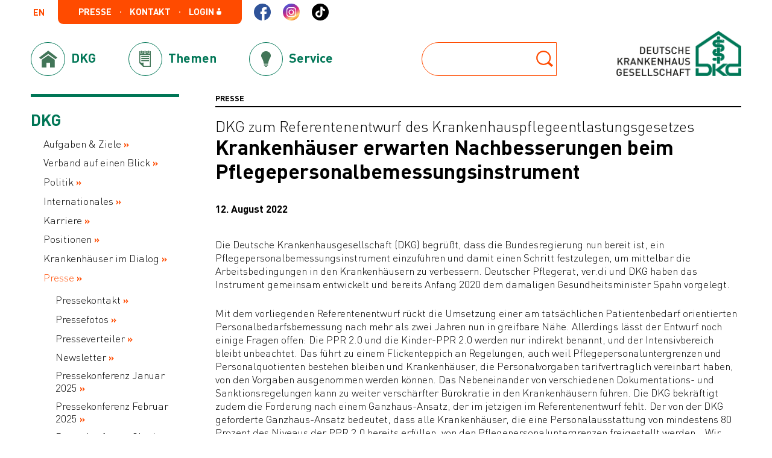

--- FILE ---
content_type: text/html; charset=utf-8
request_url: https://www.dkgev.de/dkg/presse/details/krankenhaeuser-erwarten-nachbesserungen-beim-pflegepersonalbemessungsinstrument/
body_size: 6281
content:
<!DOCTYPE html>
<html xmlns="http://www.w3.org/1999/xhtml" xml:lang="de" lang="de">
<head><script src="https://consent.amedick-sommer.de/app.js?apiKey=da4cd0a7bac73b4a912e9aedd2df9a711197d0dd6bab5f3f&amp;domain=88b9671" referrerpolicy="origin"></script>

<meta charset="utf-8">
<!-- 
	This website is powered by TYPO3 - inspiring people to share!
	TYPO3 is a free open source Content Management Framework initially created by Kasper Skaarhoj and licensed under GNU/GPL.
	TYPO3 is copyright 1998-2023 of Kasper Skaarhoj. Extensions are copyright of their respective owners.
	Information and contribution at https://typo3.org/
-->


<link rel="shortcut icon" href="/typo3conf/ext/as_template/Resources/Public/Images/favicon.ico" type="image/vnd.microsoft.icon">

<meta property="og:title" content="Krankenhäuser erwarten Nachbesserungen beim Pflegepersonalbemessungsinstrument" />
<meta property="og:type" content="article" />
<meta property="og:url" content="https://www.dkgev.de/dkg/presse/details/krankenhaeuser-erwarten-nachbesserungen-beim-pflegepersonalbemessungsinstrument/" />
<meta name="description" content="Die Deutsche Krankenhausgesellschaft (DKG) begrüßt, dass die Bundesregierung nun bereit ist, ein Pflegepersonalbemessungsinstrument einzuführen und damit einen Schritt festzulegen, um mittelbar die Arbeitsbedingungen in den Krankenhäusern zu verbessern. Deutscher Pflegerat, ver.di und DKG haben das Instrument gemeinsam entwickelt und bereits Anfang 2020 dem damaligen Gesundheitsminister Spahn vorgelegt." />
<meta property="og:description" content="Die Deutsche Krankenhausgesellschaft (DKG) begrüßt, dass die Bundesregierung nun bereit ist, ein Pflegepersonalbemessungsinstrument einzuführen und damit einen Schritt festzulegen, um mittelbar die Arbeitsbedingungen in den Krankenhäusern zu verbessern. Deutscher Pflegerat, ver.di und DKG haben das Instrument gemeinsam entwickelt und bereits Anfang 2020 dem damaligen Gesundheitsminister Spahn vorgelegt." />
<meta name="generator" content="TYPO3 CMS">
<meta name="robots" content="INDEX,FOLLOW">
<meta name="viewport" content="width=device-width, initial-scale=1.0">
<meta name="data-privacy-proxy-server" content="https://privacy-proxy-server.usercentrics.eu">


<link rel="stylesheet" type="text/css" href="/typo3temp/assets/compressed/merged-e9a2775980c2c35a45f1e015fae78a79-1ed23990082f272a179ff241ddda108a.css?1767872744" media="all">
<link rel="stylesheet" type="text/css" href="/typo3temp/assets/compressed/merged-c50a42e2a7c2584c0eb1e91c8fec4ed8-38f77987fc0901ff638185710623b355.css?1716279484" media="print">



<script src="/typo3temp/assets/compressed/merged-1713d55308bfb1efbd8c7b7ee21ce93c-e02515303b4124fa683c7e49252226e5.js?1716279484" type="text/javascript"></script>


<title>Details&nbsp;&#124;&nbsp;Deutsche Krankenhausgesellschaft e. V.</title>
</head>
<body>


	<div class="page-wraper">
		<header class="header">
			

		<div class="header__col">
			<a href="#" class="btn btn--burger">
				<span></span>
			</a>
			<div class="header__navs">
				<div class="header__service-navs">
					<ul class="lang-nav"><li class="active"><a href="/" title="Deutsch">DE</a><ul class=""><li><a href="/englisch/the-german-hospital-federation/mission-and-objectives/" title="Englisch">EN</a></li></ul></li></ul>
					<ul class="service-nav">
						
							


	
	
			<li>
		
	
	
			<a href="/dkg/presse/" title="Presse" role="button">
		

	Presse
	
	</a>


	</li>

	
	
			<li>
		
	
	
			<a href="/kontakt/" title="Kontakt" role="button">
		

	Kontakt
	
	</a>


	</li>

	
	
			<li>
		
	
	
			<a href="/anmeldung/" title="Login" role="button">
		

	Login
	
		<i class="icon icon--login"></i>
	
	</a>


	</li>








						
					</ul>
					
						

	 <ul class="social-nav">
		
			<li>
				
						<a
							 class="icon icon--fb"
							href="https://www.facebook.com/dkgev/"
							target="_blank"
							title="Link zu Facebook">
						</a>
					
			</li>
		
			<li>
				
						<a
							 class="icon icon--ig"
							href="https://www.instagram.com/die_deutschen_krankenhaeuser/"
							target="_blank"
							title="Link zu Instagram">
						</a>
					
			</li>
		
			<li>
				
						<a
							 class="icon icon--tt"
							href="https://www.tiktok.com/@dkg.e.v"
							target="_blank"
							title="Link zu TikTok">
						</a>
					
			</li>
		
	</ul>



					
				</div>
				
				<nav>
					
						<ul class="main-nav n-3">
							





	
			<li class="active">
		
		
	
			<a href="/dkg/">
		
		<i class="icon icon--dkg"></i><span>DKG</span>
	</a>

		

	<ul class="flyout"><li><a href="/dkg/aufgaben-ziele/"><i class="icon icon--flyout-dkg-1"></i>Aufgaben und Ziele</a></li><li><a href="/dkg/verband-auf-einen-blick/"><i class="icon icon--flyout-dkg-2"></i>Verband auf einen Blick</a></li><li><a href="/dkg/politik/"><i class="icon icon--flyout-dkg-3"></i>Politik</a></li><li><a href="/dkg/internationales/"><i class="icon icon--flyout-dkg-4"></i>Internationales</a></li><li><a href="/dkg/karriere/"><i class="icon icon--flyout-dkg-5"></i>Karriere</a></li><li><i class="icon icon--flyout-dkg-6"></i>Positionen
				</li><li><a href="/dkg/presse/"><i class="icon icon--flyout-dkg-7"></i>Presse</a></li></ul>



	</li>


	
			<li>
		
		
	
			<a href="/themen/">
		
		<i class="icon icon--themen"></i><span>Themen</span>
	</a>

		

	<ul class="flyout"><li><a href="/themen/digitalisierung-daten/"><i class="icon icon--flyout-themen-1"></i>Digitalisierung &amp; Daten</a></li><li><a href="/themen/finanzierung-leistungskataloge/"><i class="icon icon--flyout-themen-2"></i>Finanzierung</a></li><li><a href="/themen/versorgung-struktur/"><i class="icon icon--flyout-themen-3"></i>Versorgung &amp; Struktur</a></li><li><a href="/themen/medizin-wissenschaft/"><i class="icon icon--flyout-themen-4"></i>Medizin &amp; Wissenschaft</a></li><li><a href="/themen/personal-weiterbildung/"><i class="icon icon--flyout-themen-5"></i>Personal &amp; Weiterbildung</a></li><li><a href="/themen/qualitaet-hygiene-sicherheit/"><i class="icon icon--flyout-themen-6"></i>Qualität, Hygiene &amp; Sicherheit</a></li></ul>



	</li>


	
			<li>
		
		
	
			<a href="/service/">
		
		<i class="icon icon--service"></i><span>Service</span>
	</a>

		

	<ul class="flyout"><li><a href="/service/rechtsquellen/"><i class="icon icon--flyout-service-4"></i>Rechtsquellen</a></li><li><a href="/service/zahlen-fakten/"><i class="icon icon--flyout-service-1"></i>Zahlen &amp; Fakten</a></li><li><a href="/service/mediathek/"><i class="icon icon--flyout-service-2"></i>Mediathek</a></li><li><a href="/service/publikationen-downloads/"><i class="icon icon--flyout-service-3"></i>Publikationen &amp; Downloads</a></li><li><a href="/service/krankenhausverzeichnis/"><i class="icon icon--flyout-service-5"></i>Krankenhausverzeichnis</a></li><li><a href="/service/zulassungsverfahren/"><i class="icon icon--flyout-service-8"></i>Zulassungsverfahren</a></li><li><a href="/service/veranstaltungen/"><i class="icon icon--flyout-service-9"></i>Veranstaltungen</a></li><li><a href="/service/kontakt-lageplan/"><i class="icon icon--flyout-service-7"></i>Kontakt und Lageplan</a></li></ul>



	</li>







						</ul>
					
				</nav>
				<a href="#" class="btn btn--close-menu"></a>
			</div>
		</div>
		
			

	<div class="header__col">
		<div class="header__search-form-wraper">
			<form method="post" class="form form--search" action="/suche/?tx_asaggregatesearch_as-sf%5Baction%5D=search&amp;tx_asaggregatesearch_as-sf%5Bcontroller%5D=Search&amp;cHash=76c7492fb4c6803f21236f1800f7f2c3">
<div>
<input type="hidden" name="tx_asaggregatesearch_as-sf[__referrer][@extension]" value="" />
<input type="hidden" name="tx_asaggregatesearch_as-sf[__referrer][@controller]" value="Standard" />
<input type="hidden" name="tx_asaggregatesearch_as-sf[__referrer][@action]" value="standard" />
<input type="hidden" name="tx_asaggregatesearch_as-sf[__referrer][arguments]" value="YTowOnt97d9bebd17154d0ef2cbfec0c1ac189062530547c" />
<input type="hidden" name="tx_asaggregatesearch_as-sf[__referrer][@request]" value="a:3:{s:10:&quot;@extension&quot;;N;s:11:&quot;@controller&quot;;s:8:&quot;Standard&quot;;s:7:&quot;@action&quot;;s:8:&quot;standard&quot;;}d01386fb2e52a25d4dd6b41a834ccca09c43f22a" />
<input type="hidden" name="tx_asaggregatesearch_as-sf[__trustedProperties]" value="a:1:{s:5:&quot;sword&quot;;i:1;}70915f05bd1b14b931f7c184ac41f2b50b59c8be" />
</div>


				<input type="text" name="tx_asaggregatesearch_as-sf[sword]" value="" />
				<button class="btn btn--search"></button>
			</form>
		</div>
	</div>



		
		<div class="header__col">
			<a href="/" class="logo">
				<img class="logo" title="Zur Startseite" alt="Deutsche Krankenhaus Gesellschaft" src="/typo3conf/ext/as_template/Resources/Public/Images/logo-DKG.png" width="842" height="306" />
			</a>
		</div>



		</header>
		
		<div class="main-content main-content--right">
			<!--TYPO3SEARCH_begin-->
				
<div id="c161" class="frame frame-default frame-type-header frame-layout-0"><article class="content-page-article ctype-header"><div class="content-page-article__small-title"><h4>
								
									PRESSE<br></h4></div></article></div>


<div id="c145" class="frame frame-default frame-type-list frame-layout-0"><div class="tx-as-news"><div class="news-item-detail"><div class="dataHeader"></div><div class="header"><h2>DKG zum Referentenentwurf des Krankenhauspflegeentlastungsgesetzes</h2><h1 itemprop="headline">Krankenhäuser erwarten Nachbesserungen beim Pflegepersonalbemessungsinstrument</h1></div><span class="news-list-date"><time datetime="2022-08-12">
					12. August 2022
					<meta itemprop="datePublished" content="2022-08-12"/></time></span><div class="b-article-text articleContent"><div class="news-text-wrap" itemprop="articleBody"><p>Die Deutsche Krankenhausgesellschaft (DKG) begrüßt, dass die Bundesregierung nun bereit ist, ein Pflegepersonalbemessungsinstrument einzuführen und damit einen Schritt festzulegen, um mittelbar die Arbeitsbedingungen in den Krankenhäusern zu verbessern. Deutscher Pflegerat, ver.di und DKG haben das Instrument gemeinsam entwickelt und bereits Anfang 2020 dem damaligen Gesundheitsminister Spahn vorgelegt.</p><p>Mit dem vorliegenden Referentenentwurf rückt die Umsetzung einer am tatsächlichen Patientenbedarf orientierten Personalbedarfsbemessung nach mehr als zwei Jahren nun in greifbare Nähe. Allerdings lässt der Entwurf noch einige Fragen offen: Die PPR 2.0 und die Kinder-PPR 2.0 werden nur indirekt benannt, und der Intensivbereich bleibt unbeachtet. Das führt zu einem Flickenteppich an Regelungen, auch weil Pflegepersonaluntergrenzen und Personalquotienten bestehen bleiben und Krankenhäuser, die Personalvorgaben tarifvertraglich vereinbart haben, von den Vorgaben ausgenommen werden können. Das Nebeneinander von verschiedenen Dokumentations- und Sanktionsregelungen kann zu weiter verschärfter Bürokratie in den Krankenhäusern führen. Die DKG bekräftigt zudem die Forderung nach einem Ganzhaus-Ansatz, der im jetzigen im Referentenentwurf fehlt. Der von der DKG geforderte Ganzhaus-Ansatz bedeutet, dass alle Krankenhäuser, die eine Personalausstattung von mindestens 80 Prozent des Niveaus der PPR 2.0 bereits erfüllen, von den Pflegepersonaluntergrenzen freigestellt werden. „Wir brauchen mit der Einführung dieses neuen Instruments auch eine Reduzierung von Bürokratie und Überregulierung“, betont die stellvertretende DKG-Vorstandsvorsitzende Prof. Dr. Henriette Neumeyer.</p><p>„Nach mehr als zwei Jahren Pandemie, in denen wir alle erfahren haben, dass unser Gesundheitssystem mit seinen Beschäftigten steht und fällt, ist die Einführung einer transparenten und am Patienten orientierten Pflegepersonalbedarfsbemessung überfällig. Die PPR 2.0 bzw. angelehnte Regelungen werden jedoch nur auf Akzeptanz stoßen, wenn die Beschäftigten nicht mit noch mehr Bürokratie belastet werden. Schwierig ist auch, dass der Ganzhaus-Ansatz nicht klar hervorgeht. So wird den Krankenhäusern Flexibilität genommen, zielgenau auf den Patientenbedarf reagieren zu können. Bei der konkreten Umsetzung wird es daher noch einige Korrekturen mit Augenmaß geben müssen“, erklärt Neumeyer.</p><p>Darüber hinaus sieht die DKG weiteren Regelbedarf. Die gemeinsame Forderung des Deutschen Pflegerats, ver.di und der DKG nach der langfristigen Refinanzierung der Personalaufwände, welche die PPR 2.0. als bedarfsnotwendig ausweist, ist im bisherigen Entwurf nicht enthalten. Um die Pflegenden im Krankenhaus zu entlasten und auch fachlich anspruchsvolle Tätigkeiten im stationären Kontext zu erfüllen, sind zahlreiche medizinische Professionen im Team vor Ort am Patienten tätig. Dieser Qualifikationsmix ist gelebte interprofessionelle Praxis. Dies betrifft zum Beispiel Hebammen auf geburtshilflichen Stationen. Bislang wurden zu unserem Bedauern keine näheren Angaben zum vorgesehenen Qualifikationsmix getroffen. Ein entsprechendes Nachjustieren ist im Sinne der täglichen, qualitätsvollen Praxis und muss mitgedacht werden.</p></div></div><div class="news-related-wrap mt-4"><div class="news-related news-related-files"><h5>
							Zugehörige Dateien
						</h5><ul class="ce-uploads"><li class="b-download"><table><tbody><tr><td class="graphic"><a href="/fileadmin/default/Mediapool/1_DKG/1.7_Presse/1.7.1_Pressemitteilungen/2022/2022-08-12_PM_DKG_zu_PPR_2.0.docx" target="_blank"><i class="icon--download"></i></a></td><td class="text"><a href="/fileadmin/default/Mediapool/1_DKG/1.7_Presse/1.7.1_Pressemitteilungen/2022/2022-08-12_PM_DKG_zu_PPR_2.0.docx" target="_blank"><span class="ce-uploads-fileName">2022-08-12_PM_DKG_zu_PPR_2.0.docx</span> [DOCX | 59 KB]
													</a></td></tr></tbody></table></li><li class="b-download"><table><tbody><tr><td class="graphic"><a href="/fileadmin/default/Mediapool/1_DKG/1.7_Presse/1.7.1_Pressemitteilungen/2022/2022-08-12_PM_DKG_zu_PPR_2.0.pdf" target="_blank"><i class="icon--download"></i></a></td><td class="text"><a href="/fileadmin/default/Mediapool/1_DKG/1.7_Presse/1.7.1_Pressemitteilungen/2022/2022-08-12_PM_DKG_zu_PPR_2.0.pdf" target="_blank"><span class="ce-uploads-fileName">2022-08-12_PM_DKG_zu_PPR_2.0.pdf</span> [PDF | 119 KB]
													</a></td></tr></tbody></table></li></ul></div></div><div class="item-footer"><div class="rest-articles news-backlink-wrap"><a href="/dkg/presse/">
							Zurück
						</a></div></div></div></div></div>


			<!--TYPO3SEARCH_end-->
			

	<div class="shariff-container content-line">
		<h3>Teilen mit:</h3>
		<div class="socials-list shariff" data-services="[&quot;facebook&quot;]" data-button-style="icon">|</div>
	</div>


		</div>
		<aside class="sidebar sidebar--left green">
			
				



<div class="sidebar__nav-block subnav">
	<h3>DKG</h3>
	<ul>
		
			

	
			
					<li>
				
		

	


		<a href="/dkg/aufgaben-ziele/" title="Aufgaben &amp; Ziele">Aufgaben & Ziele</a>
	




			
			</li>
		
			

	
			
					<li>
				
		

	


		<a href="/dkg/verband-auf-einen-blick/" title="Verband auf einen Blick">Verband auf einen Blick</a>
	




			
				
			
			</li>
		
			

	
			
					<li>
				
		

	


		<a href="/dkg/politik/" title="Politik">Politik</a>
	




			
				
			
			</li>
		
			

	
			
					<li>
				
		

	


		<a href="/dkg/internationales/" title="Internationales">Internationales</a>
	




			
				
			
			</li>
		
			

	
			
					<li>
				
		

	


		<a href="/dkg/karriere/" title="Karriere">Karriere</a>
	




			
			</li>
		
			

	
			
					<li>
				
		

	


		<a href="/dkg/positionen/" title="Positionen">Positionen</a>
	




			
			</li>
		
			

	
			
					<li>
				
		

	


		<a href="/dkg/krankenhaeuser-im-dialog/" title="Krankenhäuser im Dialog">Krankenhäuser im Dialog</a>
	




			
			</li>
		
			

	
			<li class="active">
		

	


		<a href="/dkg/presse/" title="Presse">Presse</a>
	




			
				
					<ul><li><a href="/dkg/presse/pressekontakt/" title="Pressekontakt">Pressekontakt</a></li><li><a href="/dkg/presse/pressefotos/" title="Pressefotos">Pressefotos</a></li><li><a href="/dkg/presse/presseverteiler/" title="Presseverteiler">Presseverteiler</a></li><li><a href="/dkg/presse/newsletter/" title="Newsletter">Newsletter</a></li><li><a href="/dkg/presse/pressekonferenz-januar-2025/" title="Pressekonferenz Januar 2025">Pressekonferenz Januar 2025</a></li><li><a href="/dkg/presse/pressekonferenz-februar-2025/" title="Pressekonferenz Februar 2025">Pressekonferenz Februar 2025</a></li><li><a href="/dkg/presse/pressekonferenz-oktober-2025/" title="Pressekonferenz Oktober 2025">Pressekonferenz Oktober 2025</a></li><li><a href="/dkg/presse/pressekonferenz-januar-2026/" title="Pressekonferenz Januar 2026">Pressekonferenz Januar 2026</a></li><li><a href="/dkg/presse/buergerbefragung/" title="Bürgerbefragung">Bürgerbefragung</a></li><li><a href="/dkg/presse/wussten-sie-schon/" title="Wussten Sie schon?">Wussten Sie schon?</a></li></ul>
				
			
			</li>
		
	</ul>
</div>





			
			<!--TYPO3SEARCH_begin-->
			

	<div class="sidebar__nav-block "><h3>Weitere Informationen</h3><ul><li><a href="/service/mediathek/">
					Mediathek
				</a></li><li><a href="/service/veranstaltungen/" target="_blank">
					Veranstaltungen
				</a></li></ul></div>

	



			
			<!--TYPO3SEARCH_end-->
		</aside>
	
	</div>
	<footer class="footer">
		
	<div class="footer__section-1">
		<div class="footer__container">
			
				

<ul>
	
		

	
			
					<li>
				
		
	

	
			<a href="/kontakt/" title="Kontakt" role="button">
		
	Kontakt
	</a>




		</li>
	
		

	
			
					<li>
				
		
	

	
			<a href="/anmeldung/" title="Login" role="button">
		
	Login
	</a>




		</li>
	
		

	
			
					<li>
				
		
	

	
			<a href="/datenschutz/" title="Datenschutz" role="button">
		
	Datenschutz
	</a>




		</li>
	
		

	
			
					<li>
				
		
	

	
			<a href="/impressum/" title="Impressum" role="button">
		
	Impressum
	</a>




		</li>
	
</ul>







			
		</div>
	</div>
	<div class="footer__section-2">
		<div class="footer__container">
			

<nav><ul><li>
				DKG
				
<div id="c15" class="frame frame-default frame-type-menu_subpages frame-layout-0"><ul><li><a href="/dkg/aufgaben-ziele/" title="Aufgaben &amp; Ziele"><span>Aufgaben &amp; Ziele</span></a></li><li><a href="/dkg/verband-auf-einen-blick/" title="Verband auf einen Blick"><span>Verband auf einen Blick</span></a></li><li><a href="/dkg/politik/" title="Politik"><span>Politik</span></a></li><li><a href="/dkg/internationales/" title="Internationales"><span>Internationales</span></a></li><li><a href="/dkg/karriere/" title="Karriere"><span>Karriere</span></a></li><li><a href="/dkg/positionen/" title="Positionen"><span>Positionen</span></a></li><li><a href="/dkg/krankenhaeuser-im-dialog/" title="Krankenhäuser im Dialog"><span>Krankenhäuser im Dialog</span></a></li><li><a href="/dkg/presse/" title="Presse"><span>Presse</span></a></li></ul></div></li></ul><ul><li>
				Themen
				
<div id="c21" class="frame frame-default frame-type-menu_subpages frame-layout-0"><ul><li><a href="/themen/digitalisierung-daten/" title="Digitalisierung &amp; Daten"><span>Digitalisierung &amp; Daten</span></a></li><li><a href="/themen/finanzierung-leistungskataloge/" title="Finanzierung &amp; Leistungskataloge"><span>Finanzierung &amp; Leistungskataloge</span></a></li><li><a href="/themen/versorgung-struktur/" title="Versorgung &amp; Struktur"><span>Versorgung &amp; Struktur</span></a></li><li><a href="/themen/medizin-wissenschaft/" title="Medizin &amp; Wissenschaft"><span>Medizin &amp; Wissenschaft</span></a></li><li><a href="/themen/personal-weiterbildung/" title="Personal &amp; Weiterbildung"><span>Personal &amp; Weiterbildung</span></a></li><li><a href="/themen/qualitaet-hygiene-sicherheit/" title="Qualität, Hygiene &amp; Sicherheit"><span>Qualität, Hygiene &amp; Sicherheit</span></a></li></ul></div></li></ul><ul><li>
				Service
				
<div id="c22" class="frame frame-default frame-type-menu_subpages frame-layout-0"><ul><li><a href="/service/dki-analysen-und-gutachten/" title="DKI-Analysen und Gutachten"><span>DKI-Analysen und Gutachten</span></a></li><li><a href="/service/rechtsquellen/" title="Rechtsquellen"><span>Rechtsquellen</span></a></li><li><a href="/service/zahlen-fakten/" title="Zahlen &amp; Fakten"><span>Zahlen &amp; Fakten</span></a></li><li><a href="/service/mediathek/" title="Mediathek"><span>Mediathek</span></a></li><li><a href="/service/publikationen-downloads/" title="Publikationen &amp; Downloads"><span>Publikationen &amp; Downloads</span></a></li><li><a href="/service/krankenhausverzeichnis/" title="Krankenhausverzeichnis"><span>Krankenhausverzeichnis</span></a></li><li><a href="/service/zulassungsverfahren/" title="Zulassungsverfahren"><span>Zulassungsverfahren</span></a></li><li><a href="/service/veranstaltungen/" title="Veranstaltungen"><span>Veranstaltungen</span></a></li><li><a href="/service/kontakt-lageplan/" title="Kontakt &amp; Lageplan"><span>Kontakt &amp; Lageplan</span></a></li></ul></div></li></ul><ul><li><div id="c23" class="frame frame-default frame-type-menu_pages frame-layout-0"><ul><li><a href="/englisch/the-german-hospital-federation/mission-and-objectives/" title="English Version" class=""><span>English Version</span></a></li><li><a href="/dkg/presse/" title="Presse" class=""><span>Presse</span></a></li><li><a href="/kontakt/" title="Kontakt" class=""><span>Kontakt</span></a></li><li><a href="/anmeldung/" title="Login" class=""><span>Login</span></a></li></ul></div></li></ul></nav>



			<a href="/" class="footer__logo">
				<img title="Zur Startseite" alt="Deutsche Krankenhaus Gesellschaft" src="/typo3conf/ext/as_template/Resources/Public/Images/logo-DKG.png" width="842" height="306" />
			</a>
		</div>
	</div>
	<div class="footer__section-3">
		<div class="footer__container">
			<a href="javascript:window.print()"><i class="icon icon--print"></i> Seite drucken</a>
			<p>&copy;&nbsp;Deutsche Krankenhausgesellschaft e. V. 2025</p>
		</div>
	</div>

	</footer>
<script src="/typo3temp/assets/compressed/merged-a60fb719b03b58034161e6d98de5779d-f35a39452a5e56318a4010b4b7f5b775.js?1737988158" type="text/javascript"></script>
<script src="/typo3temp/assets/compressed/merged-ea3fc61d9551533ddc0fed8ccd601477-fa8de744f0da756900cb2a52677d7cd1.js?1758027864" type="text/javascript"></script>

<script
        type="text/x-ccm-loader" data-ccm-loader-group="Matomo (self hosted)">                    var _paq = _paq || [];
                    _paq.push(['trackPageView']);
                    _paq.push(['enableLinkTracking']);
                    (function() {
                        var u="//analyzer.amedick-sommer.de/";
                        _paq.push(['setTrackerUrl', u+'piwik.php']);
                        _paq.push(['setSiteId', '89']);
                        _paq.push(['setSecureCookie', true]);
                        var d=document, g=d.createElement('script'), s=d.getElementsByTagName('script')[0];
                        g.type='text/javascript'; g.async=true; g.defer=true; g.src=u+'piwik.js'; s.parentNode.insertBefore(g,s);
                    })();</script>
</body>
</html>

--- FILE ---
content_type: text/css
request_url: https://www.dkgev.de/typo3temp/assets/compressed/merged-e9a2775980c2c35a45f1e015fae78a79-1ed23990082f272a179ff241ddda108a.css?1767872744
body_size: 90760
content:
@charset "UTF-8";.femanager_flashmessages>div{background-position:10px 12px;background-repeat:no-repeat;margin-bottom:4px;padding:12px 12px 12px 36px}.femanager_flashmessages>.message-2{background-color:#F6D3CF;border:1px solid #D66C68;color:#AA0225}.femanager_flashmessages>.message-1{background-color:#FBF6DE;border:1px solid #B1905C;color:#9E7D4A}.femanager_flashmessages>.message-0{background-color:#CDEACA;border:1px solid #58B548;color:#3B7826}.femanager_flashmessages>.message--1{background-color:#EAF7FF;border:1px solid #C5DBE6;color:#4C73A1}.femanager_flashmessages>.message--2{background-color:#F6F7FA;border:1px solid #C2CBCF;color:#444}.femanager_note{background-position:10px 12px;background-repeat:no-repeat;margin-bottom:4px;padding:12px 12px 12px 36px;background-color:#F6F7FA;border:1px solid #C2CBCF;color:#444;list-style-type:none;margin-left:0}.femanager_error{background-position:10px 12px;background-repeat:no-repeat;margin-bottom:4px;padding:12px 12px 12px 36px;background-color:#F6D3CF;border:1px solid #D66C68;color:#AA0225;list-style-type:none;margin-left:0}:root{--blue:#007bff;--indigo:#6610f2;--purple:#6f42c1;--pink:#e83e8c;--red:#dc3545;--orange:#fd7e14;--yellow:#ffc107;--green:#28a745;--teal:#20c997;--cyan:#17a2b8;--white:#fff;--gray:#6c757d;--gray-dark:#343a40;--primary:#007bff;--secondary:#6c757d;--success:#28a745;--info:#17a2b8;--warning:#ffc107;--danger:#dc3545;--light:#f8f9fa;--dark:#343a40;--breakpoint-xs:0;--breakpoint-sm:576px;--breakpoint-md:768px;--breakpoint-lg:992px;--breakpoint-xl:1200px;--font-family-sans-serif:-apple-system,BlinkMacSystemFont,"Segoe UI",Roboto,"Helvetica Neue",Arial,"Noto Sans","Liberation Sans",sans-serif,"Apple Color Emoji","Segoe UI Emoji","Segoe UI Symbol","Noto Color Emoji";--font-family-monospace:SFMono-Regular,Menlo,Monaco,Consolas,"Liberation Mono","Courier New",monospace}*,::after,::before{box-sizing:border-box}html{font-family:sans-serif;line-height:1.15;-webkit-text-size-adjust:100%;-webkit-tap-highlight-color:transparent}article,aside,figcaption,figure,footer,header,hgroup,main,nav,section{display:block}body{margin:0;font-family:-apple-system,BlinkMacSystemFont,"Segoe UI",Roboto,"Helvetica Neue",Arial,"Noto Sans","Liberation Sans",sans-serif,"Apple Color Emoji","Segoe UI Emoji","Segoe UI Symbol","Noto Color Emoji";font-size:1rem;font-weight:400;line-height:1.5;color:#212529;text-align:left;background-color:#fff}[tabindex="-1"]:focus:not(:focus-visible){outline:0!important}hr{box-sizing:content-box;height:0;overflow:visible}h1,h2,h3,h4,h5,h6{margin-top:0;margin-bottom:.5rem}p{margin-top:0;margin-bottom:1rem}abbr[data-original-title],abbr[title]{text-decoration:underline;text-decoration:underline dotted;cursor:help;border-bottom:0;text-decoration-skip-ink:none}address{margin-bottom:1rem;font-style:normal;line-height:inherit}dl,ol,ul{margin-top:0;margin-bottom:1rem}ol ol,ol ul,ul ol,ul ul{margin-bottom:0}dt{font-weight:700}dd{margin-bottom:.5rem;margin-left:0}blockquote{margin:0 0 1rem}b,strong{font-weight:bolder}small{font-size:80%}sub,sup{position:relative;font-size:75%;line-height:0;vertical-align:baseline}sub{bottom:-.25em}sup{top:-.5em}a{color:#007bff;text-decoration:none;background-color:transparent}a:hover{color:rgb(0,86.1,178.5);text-decoration:underline}a:not([href]):not([class]){color:inherit;text-decoration:none}a:not([href]):not([class]):hover{color:inherit;text-decoration:none}code,kbd,pre,samp{font-family:SFMono-Regular,Menlo,Monaco,Consolas,"Liberation Mono","Courier New",monospace;font-size:1em}pre{margin-top:0;margin-bottom:1rem;overflow:auto;-ms-overflow-style:scrollbar}figure{margin:0 0 1rem}img{vertical-align:middle;border-style:none}svg{overflow:hidden;vertical-align:middle}table{border-collapse:collapse}caption{padding-top:.75rem;padding-bottom:.75rem;color:#6c757d;text-align:left;caption-side:bottom}th{text-align:inherit;text-align:-webkit-match-parent}label{display:inline-block;margin-bottom:.5rem}button{border-radius:0}button:focus:not(:focus-visible){outline:0}button,input,optgroup,select,textarea{margin:0;font-family:inherit;font-size:inherit;line-height:inherit}button,input{overflow:visible}button,select{text-transform:none}[role=button]{cursor:pointer}select{word-wrap:normal}[type=button],[type=reset],[type=submit],button{-webkit-appearance:button}[type=button]:not(:disabled),[type=reset]:not(:disabled),[type=submit]:not(:disabled),button:not(:disabled){cursor:pointer}[type=button]::-moz-focus-inner,[type=reset]::-moz-focus-inner,[type=submit]::-moz-focus-inner,button::-moz-focus-inner{padding:0;border-style:none}input[type=checkbox],input[type=radio]{box-sizing:border-box;padding:0}textarea{overflow:auto;resize:vertical}fieldset{min-width:0;padding:0;margin:0;border:0}legend{display:block;width:100%;max-width:100%;padding:0;margin-bottom:.5rem;font-size:1.5rem;line-height:inherit;color:inherit;white-space:normal}progress{vertical-align:baseline}[type=number]::-webkit-inner-spin-button,[type=number]::-webkit-outer-spin-button{height:auto}[type=search]{outline-offset:-2px;-webkit-appearance:none}[type=search]::-webkit-search-decoration{-webkit-appearance:none}::-webkit-file-upload-button{font:inherit;-webkit-appearance:button}output{display:inline-block}summary{display:list-item;cursor:pointer}template{display:none}[hidden]{display:none!important}.h1,.h2,.h3,.h4,.h5,.h6,h1,h2,h3,h4,h5,h6{margin-bottom:.5rem;font-weight:500;line-height:1.2}.h1,h1{font-size:2.5rem}.h2,h2{font-size:2rem}.h3,h3{font-size:1.75rem}.h4,h4{font-size:1.5rem}.h5,h5{font-size:1.25rem}.h6,h6{font-size:1rem}.lead{font-size:1.25rem;font-weight:300}.display-1{font-size:6rem;font-weight:300;line-height:1.2}.display-2{font-size:5.5rem;font-weight:300;line-height:1.2}.display-3{font-size:4.5rem;font-weight:300;line-height:1.2}.display-4{font-size:3.5rem;font-weight:300;line-height:1.2}hr{margin-top:1rem;margin-bottom:1rem;border:0;border-top:1px solid rgba(0,0,0,.1)}.small,small{font-size:.875em;font-weight:400}.mark,mark{padding:.2em;background-color:#fcf8e3}.list-unstyled{padding-left:0;list-style:none}.list-inline{padding-left:0;list-style:none}.list-inline-item{display:inline-block}.list-inline-item:not(:last-child){margin-right:.5rem}.initialism{font-size:90%;text-transform:uppercase}.blockquote{margin-bottom:1rem;font-size:1.25rem}.blockquote-footer{display:block;font-size:.875em;color:#6c757d}.blockquote-footer::before{content:"— "}.img-fluid{max-width:100%;height:auto}.img-thumbnail{padding:.25rem;background-color:#fff;border:1px solid #dee2e6;border-radius:.25rem;max-width:100%;height:auto}.figure{display:inline-block}.figure-img{margin-bottom:.5rem;line-height:1}.figure-caption{font-size:90%;color:#6c757d}code{font-size:87.5%;color:#e83e8c;word-wrap:break-word}a>code{color:inherit}kbd{padding:.2rem .4rem;font-size:87.5%;color:#fff;background-color:#212529;border-radius:.2rem}kbd kbd{padding:0;font-size:100%;font-weight:700}pre{display:block;font-size:87.5%;color:#212529}pre code{font-size:inherit;color:inherit;word-break:normal}.pre-scrollable{max-height:340px;overflow-y:scroll}.container,.container-fluid,.container-lg,.container-md,.container-sm,.container-xl{width:100%;padding-right:15px;padding-left:15px;margin-right:auto;margin-left:auto}@media (min-width:576px){.container,.container-sm{max-width:540px}}@media (min-width:768px){.container,.container-md,.container-sm{max-width:720px}}@media (min-width:992px){.container,.container-lg,.container-md,.container-sm{max-width:960px}}@media (min-width:1200px){.container,.container-lg,.container-md,.container-sm,.container-xl{max-width:1140px}}.row{display:flex;flex-wrap:wrap;margin-right:-15px;margin-left:-15px}.no-gutters{margin-right:0;margin-left:0}.no-gutters>.col,.no-gutters>[class*=col-]{padding-right:0;padding-left:0}.col,.col-1,.col-10,.col-11,.col-12,.col-2,.col-3,.col-4,.col-5,.col-6,.col-7,.col-8,.col-9,.col-auto,.col-lg,.col-lg-1,.col-lg-10,.col-lg-11,.col-lg-12,.col-lg-2,.col-lg-3,.col-lg-4,.col-lg-5,.col-lg-6,.col-lg-7,.col-lg-8,.col-lg-9,.col-lg-auto,.col-md,.col-md-1,.col-md-10,.col-md-11,.col-md-12,.col-md-2,.col-md-3,.col-md-4,.col-md-5,.col-md-6,.col-md-7,.col-md-8,.col-md-9,.col-md-auto,.col-sm,.col-sm-1,.col-sm-10,.col-sm-11,.col-sm-12,.col-sm-2,.col-sm-3,.col-sm-4,.col-sm-5,.col-sm-6,.col-sm-7,.col-sm-8,.col-sm-9,.col-sm-auto,.col-xl,.col-xl-1,.col-xl-10,.col-xl-11,.col-xl-12,.col-xl-2,.col-xl-3,.col-xl-4,.col-xl-5,.col-xl-6,.col-xl-7,.col-xl-8,.col-xl-9,.col-xl-auto{position:relative;width:100%;padding-right:15px;padding-left:15px}.col{flex-basis:0;flex-grow:1;max-width:100%}.row-cols-1>*{flex:0 0 100%;max-width:100%}.row-cols-2>*{flex:0 0 50%;max-width:50%}.row-cols-3>*{flex:0 0 33.3333333333%;max-width:33.3333333333%}.row-cols-4>*{flex:0 0 25%;max-width:25%}.row-cols-5>*{flex:0 0 20%;max-width:20%}.row-cols-6>*{flex:0 0 16.6666666667%;max-width:16.6666666667%}.col-auto{flex:0 0 auto;width:auto;max-width:100%}.col-1{flex:0 0 8.33333333%;max-width:8.33333333%}.col-2{flex:0 0 16.66666667%;max-width:16.66666667%}.col-3{flex:0 0 25%;max-width:25%}.col-4{flex:0 0 33.33333333%;max-width:33.33333333%}.col-5{flex:0 0 41.66666667%;max-width:41.66666667%}.col-6{flex:0 0 50%;max-width:50%}.col-7{flex:0 0 58.33333333%;max-width:58.33333333%}.col-8{flex:0 0 66.66666667%;max-width:66.66666667%}.col-9{flex:0 0 75%;max-width:75%}.col-10{flex:0 0 83.33333333%;max-width:83.33333333%}.col-11{flex:0 0 91.66666667%;max-width:91.66666667%}.col-12{flex:0 0 100%;max-width:100%}.order-first{order:-1}.order-last{order:13}.order-0{order:0}.order-1{order:1}.order-2{order:2}.order-3{order:3}.order-4{order:4}.order-5{order:5}.order-6{order:6}.order-7{order:7}.order-8{order:8}.order-9{order:9}.order-10{order:10}.order-11{order:11}.order-12{order:12}.offset-1{margin-left:8.33333333%}.offset-2{margin-left:16.66666667%}.offset-3{margin-left:25%}.offset-4{margin-left:33.33333333%}.offset-5{margin-left:41.66666667%}.offset-6{margin-left:50%}.offset-7{margin-left:58.33333333%}.offset-8{margin-left:66.66666667%}.offset-9{margin-left:75%}.offset-10{margin-left:83.33333333%}.offset-11{margin-left:91.66666667%}@media (min-width:576px){.col-sm{flex-basis:0;flex-grow:1;max-width:100%}.row-cols-sm-1>*{flex:0 0 100%;max-width:100%}.row-cols-sm-2>*{flex:0 0 50%;max-width:50%}.row-cols-sm-3>*{flex:0 0 33.3333333333%;max-width:33.3333333333%}.row-cols-sm-4>*{flex:0 0 25%;max-width:25%}.row-cols-sm-5>*{flex:0 0 20%;max-width:20%}.row-cols-sm-6>*{flex:0 0 16.6666666667%;max-width:16.6666666667%}.col-sm-auto{flex:0 0 auto;width:auto;max-width:100%}.col-sm-1{flex:0 0 8.33333333%;max-width:8.33333333%}.col-sm-2{flex:0 0 16.66666667%;max-width:16.66666667%}.col-sm-3{flex:0 0 25%;max-width:25%}.col-sm-4{flex:0 0 33.33333333%;max-width:33.33333333%}.col-sm-5{flex:0 0 41.66666667%;max-width:41.66666667%}.col-sm-6{flex:0 0 50%;max-width:50%}.col-sm-7{flex:0 0 58.33333333%;max-width:58.33333333%}.col-sm-8{flex:0 0 66.66666667%;max-width:66.66666667%}.col-sm-9{flex:0 0 75%;max-width:75%}.col-sm-10{flex:0 0 83.33333333%;max-width:83.33333333%}.col-sm-11{flex:0 0 91.66666667%;max-width:91.66666667%}.col-sm-12{flex:0 0 100%;max-width:100%}.order-sm-first{order:-1}.order-sm-last{order:13}.order-sm-0{order:0}.order-sm-1{order:1}.order-sm-2{order:2}.order-sm-3{order:3}.order-sm-4{order:4}.order-sm-5{order:5}.order-sm-6{order:6}.order-sm-7{order:7}.order-sm-8{order:8}.order-sm-9{order:9}.order-sm-10{order:10}.order-sm-11{order:11}.order-sm-12{order:12}.offset-sm-0{margin-left:0}.offset-sm-1{margin-left:8.33333333%}.offset-sm-2{margin-left:16.66666667%}.offset-sm-3{margin-left:25%}.offset-sm-4{margin-left:33.33333333%}.offset-sm-5{margin-left:41.66666667%}.offset-sm-6{margin-left:50%}.offset-sm-7{margin-left:58.33333333%}.offset-sm-8{margin-left:66.66666667%}.offset-sm-9{margin-left:75%}.offset-sm-10{margin-left:83.33333333%}.offset-sm-11{margin-left:91.66666667%}}@media (min-width:768px){.col-md{flex-basis:0;flex-grow:1;max-width:100%}.row-cols-md-1>*{flex:0 0 100%;max-width:100%}.row-cols-md-2>*{flex:0 0 50%;max-width:50%}.row-cols-md-3>*{flex:0 0 33.3333333333%;max-width:33.3333333333%}.row-cols-md-4>*{flex:0 0 25%;max-width:25%}.row-cols-md-5>*{flex:0 0 20%;max-width:20%}.row-cols-md-6>*{flex:0 0 16.6666666667%;max-width:16.6666666667%}.col-md-auto{flex:0 0 auto;width:auto;max-width:100%}.col-md-1{flex:0 0 8.33333333%;max-width:8.33333333%}.col-md-2{flex:0 0 16.66666667%;max-width:16.66666667%}.col-md-3{flex:0 0 25%;max-width:25%}.col-md-4{flex:0 0 33.33333333%;max-width:33.33333333%}.col-md-5{flex:0 0 41.66666667%;max-width:41.66666667%}.col-md-6{flex:0 0 50%;max-width:50%}.col-md-7{flex:0 0 58.33333333%;max-width:58.33333333%}.col-md-8{flex:0 0 66.66666667%;max-width:66.66666667%}.col-md-9{flex:0 0 75%;max-width:75%}.col-md-10{flex:0 0 83.33333333%;max-width:83.33333333%}.col-md-11{flex:0 0 91.66666667%;max-width:91.66666667%}.col-md-12{flex:0 0 100%;max-width:100%}.order-md-first{order:-1}.order-md-last{order:13}.order-md-0{order:0}.order-md-1{order:1}.order-md-2{order:2}.order-md-3{order:3}.order-md-4{order:4}.order-md-5{order:5}.order-md-6{order:6}.order-md-7{order:7}.order-md-8{order:8}.order-md-9{order:9}.order-md-10{order:10}.order-md-11{order:11}.order-md-12{order:12}.offset-md-0{margin-left:0}.offset-md-1{margin-left:8.33333333%}.offset-md-2{margin-left:16.66666667%}.offset-md-3{margin-left:25%}.offset-md-4{margin-left:33.33333333%}.offset-md-5{margin-left:41.66666667%}.offset-md-6{margin-left:50%}.offset-md-7{margin-left:58.33333333%}.offset-md-8{margin-left:66.66666667%}.offset-md-9{margin-left:75%}.offset-md-10{margin-left:83.33333333%}.offset-md-11{margin-left:91.66666667%}}@media (min-width:992px){.col-lg{flex-basis:0;flex-grow:1;max-width:100%}.row-cols-lg-1>*{flex:0 0 100%;max-width:100%}.row-cols-lg-2>*{flex:0 0 50%;max-width:50%}.row-cols-lg-3>*{flex:0 0 33.3333333333%;max-width:33.3333333333%}.row-cols-lg-4>*{flex:0 0 25%;max-width:25%}.row-cols-lg-5>*{flex:0 0 20%;max-width:20%}.row-cols-lg-6>*{flex:0 0 16.6666666667%;max-width:16.6666666667%}.col-lg-auto{flex:0 0 auto;width:auto;max-width:100%}.col-lg-1{flex:0 0 8.33333333%;max-width:8.33333333%}.col-lg-2{flex:0 0 16.66666667%;max-width:16.66666667%}.col-lg-3{flex:0 0 25%;max-width:25%}.col-lg-4{flex:0 0 33.33333333%;max-width:33.33333333%}.col-lg-5{flex:0 0 41.66666667%;max-width:41.66666667%}.col-lg-6{flex:0 0 50%;max-width:50%}.col-lg-7{flex:0 0 58.33333333%;max-width:58.33333333%}.col-lg-8{flex:0 0 66.66666667%;max-width:66.66666667%}.col-lg-9{flex:0 0 75%;max-width:75%}.col-lg-10{flex:0 0 83.33333333%;max-width:83.33333333%}.col-lg-11{flex:0 0 91.66666667%;max-width:91.66666667%}.col-lg-12{flex:0 0 100%;max-width:100%}.order-lg-first{order:-1}.order-lg-last{order:13}.order-lg-0{order:0}.order-lg-1{order:1}.order-lg-2{order:2}.order-lg-3{order:3}.order-lg-4{order:4}.order-lg-5{order:5}.order-lg-6{order:6}.order-lg-7{order:7}.order-lg-8{order:8}.order-lg-9{order:9}.order-lg-10{order:10}.order-lg-11{order:11}.order-lg-12{order:12}.offset-lg-0{margin-left:0}.offset-lg-1{margin-left:8.33333333%}.offset-lg-2{margin-left:16.66666667%}.offset-lg-3{margin-left:25%}.offset-lg-4{margin-left:33.33333333%}.offset-lg-5{margin-left:41.66666667%}.offset-lg-6{margin-left:50%}.offset-lg-7{margin-left:58.33333333%}.offset-lg-8{margin-left:66.66666667%}.offset-lg-9{margin-left:75%}.offset-lg-10{margin-left:83.33333333%}.offset-lg-11{margin-left:91.66666667%}}@media (min-width:1200px){.col-xl{flex-basis:0;flex-grow:1;max-width:100%}.row-cols-xl-1>*{flex:0 0 100%;max-width:100%}.row-cols-xl-2>*{flex:0 0 50%;max-width:50%}.row-cols-xl-3>*{flex:0 0 33.3333333333%;max-width:33.3333333333%}.row-cols-xl-4>*{flex:0 0 25%;max-width:25%}.row-cols-xl-5>*{flex:0 0 20%;max-width:20%}.row-cols-xl-6>*{flex:0 0 16.6666666667%;max-width:16.6666666667%}.col-xl-auto{flex:0 0 auto;width:auto;max-width:100%}.col-xl-1{flex:0 0 8.33333333%;max-width:8.33333333%}.col-xl-2{flex:0 0 16.66666667%;max-width:16.66666667%}.col-xl-3{flex:0 0 25%;max-width:25%}.col-xl-4{flex:0 0 33.33333333%;max-width:33.33333333%}.col-xl-5{flex:0 0 41.66666667%;max-width:41.66666667%}.col-xl-6{flex:0 0 50%;max-width:50%}.col-xl-7{flex:0 0 58.33333333%;max-width:58.33333333%}.col-xl-8{flex:0 0 66.66666667%;max-width:66.66666667%}.col-xl-9{flex:0 0 75%;max-width:75%}.col-xl-10{flex:0 0 83.33333333%;max-width:83.33333333%}.col-xl-11{flex:0 0 91.66666667%;max-width:91.66666667%}.col-xl-12{flex:0 0 100%;max-width:100%}.order-xl-first{order:-1}.order-xl-last{order:13}.order-xl-0{order:0}.order-xl-1{order:1}.order-xl-2{order:2}.order-xl-3{order:3}.order-xl-4{order:4}.order-xl-5{order:5}.order-xl-6{order:6}.order-xl-7{order:7}.order-xl-8{order:8}.order-xl-9{order:9}.order-xl-10{order:10}.order-xl-11{order:11}.order-xl-12{order:12}.offset-xl-0{margin-left:0}.offset-xl-1{margin-left:8.33333333%}.offset-xl-2{margin-left:16.66666667%}.offset-xl-3{margin-left:25%}.offset-xl-4{margin-left:33.33333333%}.offset-xl-5{margin-left:41.66666667%}.offset-xl-6{margin-left:50%}.offset-xl-7{margin-left:58.33333333%}.offset-xl-8{margin-left:66.66666667%}.offset-xl-9{margin-left:75%}.offset-xl-10{margin-left:83.33333333%}.offset-xl-11{margin-left:91.66666667%}}.table{width:100%;margin-bottom:1rem;color:#212529}.table td,.table th{padding:.75rem;vertical-align:top;border-top:1px solid #dee2e6}.table thead th{vertical-align:bottom;border-bottom:2px solid #dee2e6}.table tbody+tbody{border-top:2px solid #dee2e6}.table-sm td,.table-sm th{padding:.3rem}.table-bordered{border:1px solid #dee2e6}.table-bordered td,.table-bordered th{border:1px solid #dee2e6}.table-bordered thead td,.table-bordered thead th{border-bottom-width:2px}.table-borderless tbody+tbody,.table-borderless td,.table-borderless th,.table-borderless thead th{border:0}.table-striped tbody tr:nth-of-type(odd){background-color:rgba(0,0,0,.05)}.table-hover tbody tr:hover{color:#212529;background-color:rgba(0,0,0,.075)}.table-primary,.table-primary>td,.table-primary>th{background-color:rgb(183.6,218.04,255)}.table-primary tbody+tbody,.table-primary td,.table-primary th,.table-primary thead th{border-color:rgb(122.4,186.36,255)}.table-hover .table-primary:hover{background-color:rgb(158.1,204.84,255)}.table-hover .table-primary:hover>td,.table-hover .table-primary:hover>th{background-color:rgb(158.1,204.84,255)}.table-secondary,.table-secondary>td,.table-secondary>th{background-color:rgb(213.84,216.36,218.6)}.table-secondary tbody+tbody,.table-secondary td,.table-secondary th,.table-secondary thead th{border-color:rgb(178.56,183.24,187.4)}.table-hover .table-secondary:hover{background-color:rgb(200.3075090253,203.6560288809,206.6324909747)}.table-hover .table-secondary:hover>td,.table-hover .table-secondary:hover>th{background-color:rgb(200.3075090253,203.6560288809,206.6324909747)}.table-success,.table-success>td,.table-success>th{background-color:rgb(194.8,230.36,202.92)}.table-success tbody+tbody,.table-success td,.table-success th,.table-success thead th{border-color:rgb(143.2,209.24,158.28)}.table-hover .table-success:hover{background-color:rgb(176.7059405941,222.9540594059,187.2665346535)}.table-hover .table-success:hover>td,.table-hover .table-success:hover>th{background-color:rgb(176.7059405941,222.9540594059,187.2665346535)}.table-info,.table-info>td,.table-info>th{background-color:rgb(190.04,228.96,235.12)}.table-info tbody+tbody,.table-info td,.table-info th,.table-info thead th{border-color:rgb(134.36,206.64,218.08)}.table-hover .table-info:hover{background-color:rgb(170.5152475248,221.1332673267,229.1447524752)}.table-hover .table-info:hover>td,.table-hover .table-info:hover>th{background-color:rgb(170.5152475248,221.1332673267,229.1447524752)}.table-warning,.table-warning>td,.table-warning>th{background-color:rgb(255,237.64,185.56)}.table-warning tbody+tbody,.table-warning td,.table-warning th,.table-warning thead th{border-color:rgb(255,222.76,126.04)}.table-hover .table-warning:hover{background-color:rgb(255,231.265,160.06)}.table-hover .table-warning:hover>td,.table-hover .table-warning:hover>th{background-color:rgb(255,231.265,160.06)}.table-danger,.table-danger>td,.table-danger>th{background-color:rgb(245.2,198.44,202.92)}.table-danger tbody+tbody,.table-danger td,.table-danger th,.table-danger thead th{border-color:rgb(236.8,149.96,158.28)}.table-hover .table-danger:hover{background-color:rgb(241.4341772152,176.7058227848,182.9073417722)}.table-hover .table-danger:hover>td,.table-hover .table-danger:hover>th{background-color:rgb(241.4341772152,176.7058227848,182.9073417722)}.table-light,.table-light>td,.table-light>th{background-color:rgb(253.04,253.32,253.6)}.table-light tbody+tbody,.table-light td,.table-light th,.table-light thead th{border-color:rgb(251.36,251.88,252.4)}.table-hover .table-light:hover{background-color:rgb(238.165,240.57,242.975)}.table-hover .table-light:hover>td,.table-hover .table-light:hover>th{background-color:rgb(238.165,240.57,242.975)}.table-dark,.table-dark>td,.table-dark>th{background-color:rgb(198.16,199.84,201.52)}.table-dark tbody+tbody,.table-dark td,.table-dark th,.table-dark thead th{border-color:rgb(149.44,152.56,155.68)}.table-hover .table-dark:hover{background-color:rgb(185.0216751269,187.09,189.1583248731)}.table-hover .table-dark:hover>td,.table-hover .table-dark:hover>th{background-color:rgb(185.0216751269,187.09,189.1583248731)}.table-active,.table-active>td,.table-active>th{background-color:rgba(0,0,0,.075)}.table-hover .table-active:hover{background-color:rgba(0,0,0,.075)}.table-hover .table-active:hover>td,.table-hover .table-active:hover>th{background-color:rgba(0,0,0,.075)}.table .thead-dark th{color:#fff;background-color:#343a40;border-color:rgb(69.1465517241,77.125,85.1034482759)}.table .thead-light th{color:#495057;background-color:#e9ecef;border-color:#dee2e6}.table-dark{color:#fff;background-color:#343a40}.table-dark td,.table-dark th,.table-dark thead th{border-color:rgb(69.1465517241,77.125,85.1034482759)}.table-dark.table-bordered{border:0}.table-dark.table-striped tbody tr:nth-of-type(odd){background-color:rgba(255,255,255,.05)}.table-dark.table-hover tbody tr:hover{color:#fff;background-color:rgba(255,255,255,.075)}@media (max-width:575.98px){.table-responsive-sm{display:block;width:100%;overflow-x:auto;-webkit-overflow-scrolling:touch}.table-responsive-sm>.table-bordered{border:0}}@media (max-width:767.98px){.table-responsive-md{display:block;width:100%;overflow-x:auto;-webkit-overflow-scrolling:touch}.table-responsive-md>.table-bordered{border:0}}@media (max-width:991.98px){.table-responsive-lg{display:block;width:100%;overflow-x:auto;-webkit-overflow-scrolling:touch}.table-responsive-lg>.table-bordered{border:0}}@media (max-width:1199.98px){.table-responsive-xl{display:block;width:100%;overflow-x:auto;-webkit-overflow-scrolling:touch}.table-responsive-xl>.table-bordered{border:0}}.table-responsive{display:block;width:100%;overflow-x:auto;-webkit-overflow-scrolling:touch}.table-responsive>.table-bordered{border:0}.form-control{display:block;width:100%;height:calc(1.5em + .75rem + 2px);padding:.375rem .75rem;font-size:1rem;font-weight:400;line-height:1.5;color:#495057;background-color:#fff;background-clip:padding-box;border:1px solid #ced4da;border-radius:.25rem;transition:border-color .15s ease-in-out,box-shadow .15s ease-in-out}@media (prefers-reduced-motion:reduce){.form-control{transition:none}}.form-control::-ms-expand{background-color:transparent;border:0}.form-control:focus{color:#495057;background-color:#fff;border-color:rgb(127.5,189,255);outline:0;box-shadow:0 0 0 .2rem rgba(0,123,255,.25)}.form-control::placeholder{color:#6c757d;opacity:1}.form-control:disabled,.form-control[readonly]{background-color:#e9ecef;opacity:1}input[type=date].form-control,input[type=datetime-local].form-control,input[type=month].form-control,input[type=time].form-control{appearance:none}select.form-control:-moz-focusring{color:transparent;text-shadow:0 0 0 #495057}select.form-control:focus::-ms-value{color:#495057;background-color:#fff}.form-control-file,.form-control-range{display:block;width:100%}.col-form-label{padding-top:calc(.375rem + 1px);padding-bottom:calc(.375rem + 1px);margin-bottom:0;font-size:inherit;line-height:1.5}.col-form-label-lg{padding-top:calc(.5rem + 1px);padding-bottom:calc(.5rem + 1px);font-size:1.25rem;line-height:1.5}.col-form-label-sm{padding-top:calc(.25rem + 1px);padding-bottom:calc(.25rem + 1px);font-size:.875rem;line-height:1.5}.form-control-plaintext{display:block;width:100%;padding:.375rem 0;margin-bottom:0;font-size:1rem;line-height:1.5;color:#212529;background-color:transparent;border:solid transparent;border-width:1px 0}.form-control-plaintext.form-control-lg,.form-control-plaintext.form-control-sm{padding-right:0;padding-left:0}.form-control-sm{height:calc(1.5em + .5rem + 2px);padding:.25rem .5rem;font-size:.875rem;line-height:1.5;border-radius:.2rem}.form-control-lg{height:calc(1.5em + 1rem + 2px);padding:.5rem 1rem;font-size:1.25rem;line-height:1.5;border-radius:.3rem}select.form-control[multiple],select.form-control[size]{height:auto}textarea.form-control{height:auto}.form-group{margin-bottom:1rem}.form-text{display:block;margin-top:.25rem}.form-row{display:flex;flex-wrap:wrap;margin-right:-5px;margin-left:-5px}.form-row>.col,.form-row>[class*=col-]{padding-right:5px;padding-left:5px}.form-check{position:relative;display:block;padding-left:1.25rem}.form-check-input{position:absolute;margin-top:.3rem;margin-left:-1.25rem}.form-check-input:disabled~.form-check-label,.form-check-input[disabled]~.form-check-label{color:#6c757d}.form-check-label{margin-bottom:0}.form-check-inline{display:inline-flex;align-items:center;padding-left:0;margin-right:.75rem}.form-check-inline .form-check-input{position:static;margin-top:0;margin-right:.3125rem;margin-left:0}.valid-feedback{display:none;width:100%;margin-top:.25rem;font-size:.875em;color:#28a745}.valid-tooltip{position:absolute;top:100%;left:0;z-index:5;display:none;max-width:100%;padding:.25rem .5rem;margin-top:.1rem;font-size:.875rem;line-height:1.5;color:#fff;background-color:rgba(40,167,69,.9);border-radius:.25rem}.form-row>.col>.valid-tooltip,.form-row>[class*=col-]>.valid-tooltip{left:5px}.is-valid~.valid-feedback,.is-valid~.valid-tooltip,.was-validated :valid~.valid-feedback,.was-validated :valid~.valid-tooltip{display:block}.form-control.is-valid,.was-validated .form-control:valid{border-color:#28a745;padding-right:calc(1.5em + .75rem)!important;background-image:url("data:image/svg+xml,%3csvg xmlns='http://www.w3.org/2000/svg' width='8' height='8' viewBox='0 0 8 8'%3e%3cpath fill='%2328a745' d='M2.3 6.73L.6 4.53c-.4-1.04.46-1.4 1.1-.8l1.1 1.4 3.4-3.8c.6-.63 1.6-.27 1.2.7l-4 4.6c-.43.5-.8.4-1.1.1z'/%3e%3c/svg%3e");background-repeat:no-repeat;background-position:right calc(.375em + .1875rem) center;background-size:calc(.75em + .375rem) calc(.75em + .375rem)}.form-control.is-valid:focus,.was-validated .form-control:valid:focus{border-color:#28a745;box-shadow:0 0 0 .2rem rgba(40,167,69,.25)}.was-validated select.form-control:valid,select.form-control.is-valid{padding-right:3rem!important;background-position:right 1.5rem center}.was-validated textarea.form-control:valid,textarea.form-control.is-valid{padding-right:calc(1.5em + .75rem);background-position:top calc(.375em + .1875rem) right calc(.375em + .1875rem)}.custom-select.is-valid,.was-validated .custom-select:valid{border-color:#28a745;padding-right:calc(.75em + 2.3125rem)!important;background:url("data:image/svg+xml,%3csvg xmlns='http://www.w3.org/2000/svg' width='4' height='5' viewBox='0 0 4 5'%3e%3cpath fill='%23343a40' d='M2 0L0 2h4zm0 5L0 3h4z'/%3e%3c/svg%3e") right .75rem center/8px 10px no-repeat,#fff url("data:image/svg+xml,%3csvg xmlns='http://www.w3.org/2000/svg' width='8' height='8' viewBox='0 0 8 8'%3e%3cpath fill='%2328a745' d='M2.3 6.73L.6 4.53c-.4-1.04.46-1.4 1.1-.8l1.1 1.4 3.4-3.8c.6-.63 1.6-.27 1.2.7l-4 4.6c-.43.5-.8.4-1.1.1z'/%3e%3c/svg%3e") center right 1.75rem/calc(.75em + .375rem) calc(.75em + .375rem) no-repeat}.custom-select.is-valid:focus,.was-validated .custom-select:valid:focus{border-color:#28a745;box-shadow:0 0 0 .2rem rgba(40,167,69,.25)}.form-check-input.is-valid~.form-check-label,.was-validated .form-check-input:valid~.form-check-label{color:#28a745}.form-check-input.is-valid~.valid-feedback,.form-check-input.is-valid~.valid-tooltip,.was-validated .form-check-input:valid~.valid-feedback,.was-validated .form-check-input:valid~.valid-tooltip{display:block}.custom-control-input.is-valid~.custom-control-label,.was-validated .custom-control-input:valid~.custom-control-label{color:#28a745}.custom-control-input.is-valid~.custom-control-label::before,.was-validated .custom-control-input:valid~.custom-control-label::before{border-color:#28a745}.custom-control-input.is-valid:checked~.custom-control-label::before,.was-validated .custom-control-input:valid:checked~.custom-control-label::before{border-color:rgb(51.6956521739,206.3043478261,87);background-color:rgb(51.6956521739,206.3043478261,87)}.custom-control-input.is-valid:focus~.custom-control-label::before,.was-validated .custom-control-input:valid:focus~.custom-control-label::before{box-shadow:0 0 0 .2rem rgba(40,167,69,.25)}.custom-control-input.is-valid:focus:not(:checked)~.custom-control-label::before,.was-validated .custom-control-input:valid:focus:not(:checked)~.custom-control-label::before{border-color:#28a745}.custom-file-input.is-valid~.custom-file-label,.was-validated .custom-file-input:valid~.custom-file-label{border-color:#28a745}.custom-file-input.is-valid:focus~.custom-file-label,.was-validated .custom-file-input:valid:focus~.custom-file-label{border-color:#28a745;box-shadow:0 0 0 .2rem rgba(40,167,69,.25)}.invalid-feedback{display:none;width:100%;margin-top:.25rem;font-size:.875em;color:#dc3545}.invalid-tooltip{position:absolute;top:100%;left:0;z-index:5;display:none;max-width:100%;padding:.25rem .5rem;margin-top:.1rem;font-size:.875rem;line-height:1.5;color:#fff;background-color:rgba(220,53,69,.9);border-radius:.25rem}.form-row>.col>.invalid-tooltip,.form-row>[class*=col-]>.invalid-tooltip{left:5px}.is-invalid~.invalid-feedback,.is-invalid~.invalid-tooltip,.was-validated :invalid~.invalid-feedback,.was-validated :invalid~.invalid-tooltip{display:block}.form-control.is-invalid,.was-validated .form-control:invalid{border-color:#dc3545;padding-right:calc(1.5em + .75rem)!important;background-image:url("data:image/svg+xml,%3csvg xmlns='http://www.w3.org/2000/svg' width='12' height='12' fill='none' stroke='%23dc3545' viewBox='0 0 12 12'%3e%3ccircle cx='6' cy='6' r='4.5'/%3e%3cpath stroke-linejoin='round' d='M5.8 3.6h.4L6 6.5z'/%3e%3ccircle cx='6' cy='8.2' r='.6' fill='%23dc3545' stroke='none'/%3e%3c/svg%3e");background-repeat:no-repeat;background-position:right calc(.375em + .1875rem) center;background-size:calc(.75em + .375rem) calc(.75em + .375rem)}.form-control.is-invalid:focus,.was-validated .form-control:invalid:focus{border-color:#dc3545;box-shadow:0 0 0 .2rem rgba(220,53,69,.25)}.was-validated select.form-control:invalid,select.form-control.is-invalid{padding-right:3rem!important;background-position:right 1.5rem center}.was-validated textarea.form-control:invalid,textarea.form-control.is-invalid{padding-right:calc(1.5em + .75rem);background-position:top calc(.375em + .1875rem) right calc(.375em + .1875rem)}.custom-select.is-invalid,.was-validated .custom-select:invalid{border-color:#dc3545;padding-right:calc(.75em + 2.3125rem)!important;background:url("data:image/svg+xml,%3csvg xmlns='http://www.w3.org/2000/svg' width='4' height='5' viewBox='0 0 4 5'%3e%3cpath fill='%23343a40' d='M2 0L0 2h4zm0 5L0 3h4z'/%3e%3c/svg%3e") right .75rem center/8px 10px no-repeat,#fff url("data:image/svg+xml,%3csvg xmlns='http://www.w3.org/2000/svg' width='12' height='12' fill='none' stroke='%23dc3545' viewBox='0 0 12 12'%3e%3ccircle cx='6' cy='6' r='4.5'/%3e%3cpath stroke-linejoin='round' d='M5.8 3.6h.4L6 6.5z'/%3e%3ccircle cx='6' cy='8.2' r='.6' fill='%23dc3545' stroke='none'/%3e%3c/svg%3e") center right 1.75rem/calc(.75em + .375rem) calc(.75em + .375rem) no-repeat}.custom-select.is-invalid:focus,.was-validated .custom-select:invalid:focus{border-color:#dc3545;box-shadow:0 0 0 .2rem rgba(220,53,69,.25)}.form-check-input.is-invalid~.form-check-label,.was-validated .form-check-input:invalid~.form-check-label{color:#dc3545}.form-check-input.is-invalid~.invalid-feedback,.form-check-input.is-invalid~.invalid-tooltip,.was-validated .form-check-input:invalid~.invalid-feedback,.was-validated .form-check-input:invalid~.invalid-tooltip{display:block}.custom-control-input.is-invalid~.custom-control-label,.was-validated .custom-control-input:invalid~.custom-control-label{color:#dc3545}.custom-control-input.is-invalid~.custom-control-label::before,.was-validated .custom-control-input:invalid~.custom-control-label::before{border-color:#dc3545}.custom-control-input.is-invalid:checked~.custom-control-label::before,.was-validated .custom-control-input:invalid:checked~.custom-control-label::before{border-color:rgb(227.5316455696,96.4683544304,109.0253164557);background-color:rgb(227.5316455696,96.4683544304,109.0253164557)}.custom-control-input.is-invalid:focus~.custom-control-label::before,.was-validated .custom-control-input:invalid:focus~.custom-control-label::before{box-shadow:0 0 0 .2rem rgba(220,53,69,.25)}.custom-control-input.is-invalid:focus:not(:checked)~.custom-control-label::before,.was-validated .custom-control-input:invalid:focus:not(:checked)~.custom-control-label::before{border-color:#dc3545}.custom-file-input.is-invalid~.custom-file-label,.was-validated .custom-file-input:invalid~.custom-file-label{border-color:#dc3545}.custom-file-input.is-invalid:focus~.custom-file-label,.was-validated .custom-file-input:invalid:focus~.custom-file-label{border-color:#dc3545;box-shadow:0 0 0 .2rem rgba(220,53,69,.25)}.form-inline{display:flex;flex-flow:row wrap;align-items:center}.form-inline .form-check{width:100%}@media (min-width:576px){.form-inline label{display:flex;align-items:center;justify-content:center;margin-bottom:0}.form-inline .form-group{display:flex;flex:0 0 auto;flex-flow:row wrap;align-items:center;margin-bottom:0}.form-inline .form-control{display:inline-block;width:auto;vertical-align:middle}.form-inline .form-control-plaintext{display:inline-block}.form-inline .custom-select,.form-inline .input-group{width:auto}.form-inline .form-check{display:flex;align-items:center;justify-content:center;width:auto;padding-left:0}.form-inline .form-check-input{position:relative;flex-shrink:0;margin-top:0;margin-right:.25rem;margin-left:0}.form-inline .custom-control{align-items:center;justify-content:center}.form-inline .custom-control-label{margin-bottom:0}}.btn{display:inline-block;font-weight:400;color:#212529;text-align:center;vertical-align:middle;user-select:none;background-color:transparent;border:1px solid transparent;padding:.375rem .75rem;font-size:1rem;line-height:1.5;border-radius:.25rem;transition:color .15s ease-in-out,background-color .15s ease-in-out,border-color .15s ease-in-out,box-shadow .15s ease-in-out}@media (prefers-reduced-motion:reduce){.btn{transition:none}}.btn:hover{color:#212529;text-decoration:none}.btn.focus,.btn:focus{outline:0;box-shadow:0 0 0 .2rem rgba(0,123,255,.25)}.btn.disabled,.btn:disabled{opacity:.65}.btn:not(:disabled):not(.disabled){cursor:pointer}a.btn.disabled,fieldset:disabled a.btn{pointer-events:none}.btn-primary{color:#fff;background-color:#007bff;border-color:#007bff}.btn-primary:hover{color:#fff;background-color:rgb(0,104.55,216.75);border-color:rgb(0,98.4,204)}.btn-primary.focus,.btn-primary:focus{color:#fff;background-color:rgb(0,104.55,216.75);border-color:rgb(0,98.4,204);box-shadow:0 0 0 .2rem rgba(38.25,142.8,255,.5)}.btn-primary.disabled,.btn-primary:disabled{color:#fff;background-color:#007bff;border-color:#007bff}.btn-primary:not(:disabled):not(.disabled).active,.btn-primary:not(:disabled):not(.disabled):active,.show>.btn-primary.dropdown-toggle{color:#fff;background-color:rgb(0,98.4,204);border-color:rgb(0,92.25,191.25)}.btn-primary:not(:disabled):not(.disabled).active:focus,.btn-primary:not(:disabled):not(.disabled):active:focus,.show>.btn-primary.dropdown-toggle:focus{box-shadow:0 0 0 .2rem rgba(38.25,142.8,255,.5)}.btn-secondary{color:#fff;background-color:#6c757d;border-color:#6c757d}.btn-secondary:hover{color:#fff;background-color:rgb(90.2703862661,97.7929184549,104.4796137339);border-color:rgb(84.3605150215,91.3905579399,97.6394849785)}.btn-secondary.focus,.btn-secondary:focus{color:#fff;background-color:rgb(90.2703862661,97.7929184549,104.4796137339);border-color:rgb(84.3605150215,91.3905579399,97.6394849785);box-shadow:0 0 0 .2rem rgba(130.05,137.7,144.5,.5)}.btn-secondary.disabled,.btn-secondary:disabled{color:#fff;background-color:#6c757d;border-color:#6c757d}.btn-secondary:not(:disabled):not(.disabled).active,.btn-secondary:not(:disabled):not(.disabled):active,.show>.btn-secondary.dropdown-toggle{color:#fff;background-color:rgb(84.3605150215,91.3905579399,97.6394849785);border-color:rgb(78.4506437768,84.9881974249,90.7993562232)}.btn-secondary:not(:disabled):not(.disabled).active:focus,.btn-secondary:not(:disabled):not(.disabled):active:focus,.show>.btn-secondary.dropdown-toggle:focus{box-shadow:0 0 0 .2rem rgba(130.05,137.7,144.5,.5)}.btn-success{color:#fff;background-color:#28a745;border-color:#28a745}.btn-success:hover{color:#fff;background-color:rgb(32.6086956522,136.1413043478,56.25);border-color:rgb(30.1449275362,125.8550724638,52)}.btn-success.focus,.btn-success:focus{color:#fff;background-color:rgb(32.6086956522,136.1413043478,56.25);border-color:rgb(30.1449275362,125.8550724638,52);box-shadow:0 0 0 .2rem rgba(72.25,180.2,96.9,.5)}.btn-success.disabled,.btn-success:disabled{color:#fff;background-color:#28a745;border-color:#28a745}.btn-success:not(:disabled):not(.disabled).active,.btn-success:not(:disabled):not(.disabled):active,.show>.btn-success.dropdown-toggle{color:#fff;background-color:rgb(30.1449275362,125.8550724638,52);border-color:rgb(27.6811594203,115.5688405797,47.75)}.btn-success:not(:disabled):not(.disabled).active:focus,.btn-success:not(:disabled):not(.disabled):active:focus,.show>.btn-success.dropdown-toggle:focus{box-shadow:0 0 0 .2rem rgba(72.25,180.2,96.9,.5)}.btn-info{color:#fff;background-color:#17a2b8;border-color:#17a2b8}.btn-info:hover{color:#fff;background-color:rgb(18.75,132.0652173913,150);border-color:rgb(17.3333333333,122.0869565217,138.6666666667)}.btn-info.focus,.btn-info:focus{color:#fff;background-color:rgb(18.75,132.0652173913,150);border-color:rgb(17.3333333333,122.0869565217,138.6666666667);box-shadow:0 0 0 .2rem rgba(57.8,175.95,194.65,.5)}.btn-info.disabled,.btn-info:disabled{color:#fff;background-color:#17a2b8;border-color:#17a2b8}.btn-info:not(:disabled):not(.disabled).active,.btn-info:not(:disabled):not(.disabled):active,.show>.btn-info.dropdown-toggle{color:#fff;background-color:rgb(17.3333333333,122.0869565217,138.6666666667);border-color:rgb(15.9166666667,112.1086956522,127.3333333333)}.btn-info:not(:disabled):not(.disabled).active:focus,.btn-info:not(:disabled):not(.disabled):active:focus,.show>.btn-info.dropdown-toggle:focus{box-shadow:0 0 0 .2rem rgba(57.8,175.95,194.65,.5)}.btn-warning{color:#212529;background-color:#ffc107;border-color:#ffc107}.btn-warning:hover{color:#212529;background-color:rgb(223.75,167.8125,0);border-color:rgb(211,158.25,0)}.btn-warning.focus,.btn-warning:focus{color:#212529;background-color:rgb(223.75,167.8125,0);border-color:rgb(211,158.25,0);box-shadow:0 0 0 .2rem rgba(221.7,169.6,12.1,.5)}.btn-warning.disabled,.btn-warning:disabled{color:#212529;background-color:#ffc107;border-color:#ffc107}.btn-warning:not(:disabled):not(.disabled).active,.btn-warning:not(:disabled):not(.disabled):active,.show>.btn-warning.dropdown-toggle{color:#212529;background-color:rgb(211,158.25,0);border-color:rgb(198.25,148.6875,0)}.btn-warning:not(:disabled):not(.disabled).active:focus,.btn-warning:not(:disabled):not(.disabled):active:focus,.show>.btn-warning.dropdown-toggle:focus{box-shadow:0 0 0 .2rem rgba(221.7,169.6,12.1,.5)}.btn-danger{color:#fff;background-color:#dc3545;border-color:#dc3545}.btn-danger:hover{color:#fff;background-color:rgb(200.082278481,34.667721519,50.5158227848);border-color:rgb(189.2151898734,32.7848101266,47.7721518987)}.btn-danger.focus,.btn-danger:focus{color:#fff;background-color:rgb(200.082278481,34.667721519,50.5158227848);border-color:rgb(189.2151898734,32.7848101266,47.7721518987);box-shadow:0 0 0 .2rem rgba(225.25,83.3,96.9,.5)}.btn-danger.disabled,.btn-danger:disabled{color:#fff;background-color:#dc3545;border-color:#dc3545}.btn-danger:not(:disabled):not(.disabled).active,.btn-danger:not(:disabled):not(.disabled):active,.show>.btn-danger.dropdown-toggle{color:#fff;background-color:rgb(189.2151898734,32.7848101266,47.7721518987);border-color:rgb(178.3481012658,30.9018987342,45.0284810127)}.btn-danger:not(:disabled):not(.disabled).active:focus,.btn-danger:not(:disabled):not(.disabled):active:focus,.show>.btn-danger.dropdown-toggle:focus{box-shadow:0 0 0 .2rem rgba(225.25,83.3,96.9,.5)}.btn-light{color:#212529;background-color:#f8f9fa;border-color:#f8f9fa}.btn-light:hover{color:#212529;background-color:rgb(225.6875,229.875,234.0625);border-color:rgb(218.25,223.5,228.75)}.btn-light.focus,.btn-light:focus{color:#212529;background-color:rgb(225.6875,229.875,234.0625);border-color:rgb(218.25,223.5,228.75);box-shadow:0 0 0 .2rem rgba(215.75,217.2,218.65,.5)}.btn-light.disabled,.btn-light:disabled{color:#212529;background-color:#f8f9fa;border-color:#f8f9fa}.btn-light:not(:disabled):not(.disabled).active,.btn-light:not(:disabled):not(.disabled):active,.show>.btn-light.dropdown-toggle{color:#212529;background-color:rgb(218.25,223.5,228.75);border-color:rgb(210.8125,217.125,223.4375)}.btn-light:not(:disabled):not(.disabled).active:focus,.btn-light:not(:disabled):not(.disabled):active:focus,.show>.btn-light.dropdown-toggle:focus{box-shadow:0 0 0 .2rem rgba(215.75,217.2,218.65,.5)}.btn-dark{color:#fff;background-color:#343a40;border-color:#343a40}.btn-dark:hover{color:#fff;background-color:rgb(34.8534482759,38.875,42.8965517241);border-color:rgb(29.1379310345,32.5,35.8620689655)}.btn-dark.focus,.btn-dark:focus{color:#fff;background-color:rgb(34.8534482759,38.875,42.8965517241);border-color:rgb(29.1379310345,32.5,35.8620689655);box-shadow:0 0 0 .2rem rgba(82.45,87.55,92.65,.5)}.btn-dark.disabled,.btn-dark:disabled{color:#fff;background-color:#343a40;border-color:#343a40}.btn-dark:not(:disabled):not(.disabled).active,.btn-dark:not(:disabled):not(.disabled):active,.show>.btn-dark.dropdown-toggle{color:#fff;background-color:rgb(29.1379310345,32.5,35.8620689655);border-color:rgb(23.4224137931,26.125,28.8275862069)}.btn-dark:not(:disabled):not(.disabled).active:focus,.btn-dark:not(:disabled):not(.disabled):active:focus,.show>.btn-dark.dropdown-toggle:focus{box-shadow:0 0 0 .2rem rgba(82.45,87.55,92.65,.5)}.btn-outline-primary{color:#007bff;border-color:#007bff}.btn-outline-primary:hover{color:#fff;background-color:#007bff;border-color:#007bff}.btn-outline-primary.focus,.btn-outline-primary:focus{box-shadow:0 0 0 .2rem rgba(0,123,255,.5)}.btn-outline-primary.disabled,.btn-outline-primary:disabled{color:#007bff;background-color:transparent}.btn-outline-primary:not(:disabled):not(.disabled).active,.btn-outline-primary:not(:disabled):not(.disabled):active,.show>.btn-outline-primary.dropdown-toggle{color:#fff;background-color:#007bff;border-color:#007bff}.btn-outline-primary:not(:disabled):not(.disabled).active:focus,.btn-outline-primary:not(:disabled):not(.disabled):active:focus,.show>.btn-outline-primary.dropdown-toggle:focus{box-shadow:0 0 0 .2rem rgba(0,123,255,.5)}.btn-outline-secondary{color:#6c757d;border-color:#6c757d}.btn-outline-secondary:hover{color:#fff;background-color:#6c757d;border-color:#6c757d}.btn-outline-secondary.focus,.btn-outline-secondary:focus{box-shadow:0 0 0 .2rem rgba(108,117,125,.5)}.btn-outline-secondary.disabled,.btn-outline-secondary:disabled{color:#6c757d;background-color:transparent}.btn-outline-secondary:not(:disabled):not(.disabled).active,.btn-outline-secondary:not(:disabled):not(.disabled):active,.show>.btn-outline-secondary.dropdown-toggle{color:#fff;background-color:#6c757d;border-color:#6c757d}.btn-outline-secondary:not(:disabled):not(.disabled).active:focus,.btn-outline-secondary:not(:disabled):not(.disabled):active:focus,.show>.btn-outline-secondary.dropdown-toggle:focus{box-shadow:0 0 0 .2rem rgba(108,117,125,.5)}.btn-outline-success{color:#28a745;border-color:#28a745}.btn-outline-success:hover{color:#fff;background-color:#28a745;border-color:#28a745}.btn-outline-success.focus,.btn-outline-success:focus{box-shadow:0 0 0 .2rem rgba(40,167,69,.5)}.btn-outline-success.disabled,.btn-outline-success:disabled{color:#28a745;background-color:transparent}.btn-outline-success:not(:disabled):not(.disabled).active,.btn-outline-success:not(:disabled):not(.disabled):active,.show>.btn-outline-success.dropdown-toggle{color:#fff;background-color:#28a745;border-color:#28a745}.btn-outline-success:not(:disabled):not(.disabled).active:focus,.btn-outline-success:not(:disabled):not(.disabled):active:focus,.show>.btn-outline-success.dropdown-toggle:focus{box-shadow:0 0 0 .2rem rgba(40,167,69,.5)}.btn-outline-info{color:#17a2b8;border-color:#17a2b8}.btn-outline-info:hover{color:#fff;background-color:#17a2b8;border-color:#17a2b8}.btn-outline-info.focus,.btn-outline-info:focus{box-shadow:0 0 0 .2rem rgba(23,162,184,.5)}.btn-outline-info.disabled,.btn-outline-info:disabled{color:#17a2b8;background-color:transparent}.btn-outline-info:not(:disabled):not(.disabled).active,.btn-outline-info:not(:disabled):not(.disabled):active,.show>.btn-outline-info.dropdown-toggle{color:#fff;background-color:#17a2b8;border-color:#17a2b8}.btn-outline-info:not(:disabled):not(.disabled).active:focus,.btn-outline-info:not(:disabled):not(.disabled):active:focus,.show>.btn-outline-info.dropdown-toggle:focus{box-shadow:0 0 0 .2rem rgba(23,162,184,.5)}.btn-outline-warning{color:#ffc107;border-color:#ffc107}.btn-outline-warning:hover{color:#212529;background-color:#ffc107;border-color:#ffc107}.btn-outline-warning.focus,.btn-outline-warning:focus{box-shadow:0 0 0 .2rem rgba(255,193,7,.5)}.btn-outline-warning.disabled,.btn-outline-warning:disabled{color:#ffc107;background-color:transparent}.btn-outline-warning:not(:disabled):not(.disabled).active,.btn-outline-warning:not(:disabled):not(.disabled):active,.show>.btn-outline-warning.dropdown-toggle{color:#212529;background-color:#ffc107;border-color:#ffc107}.btn-outline-warning:not(:disabled):not(.disabled).active:focus,.btn-outline-warning:not(:disabled):not(.disabled):active:focus,.show>.btn-outline-warning.dropdown-toggle:focus{box-shadow:0 0 0 .2rem rgba(255,193,7,.5)}.btn-outline-danger{color:#dc3545;border-color:#dc3545}.btn-outline-danger:hover{color:#fff;background-color:#dc3545;border-color:#dc3545}.btn-outline-danger.focus,.btn-outline-danger:focus{box-shadow:0 0 0 .2rem rgba(220,53,69,.5)}.btn-outline-danger.disabled,.btn-outline-danger:disabled{color:#dc3545;background-color:transparent}.btn-outline-danger:not(:disabled):not(.disabled).active,.btn-outline-danger:not(:disabled):not(.disabled):active,.show>.btn-outline-danger.dropdown-toggle{color:#fff;background-color:#dc3545;border-color:#dc3545}.btn-outline-danger:not(:disabled):not(.disabled).active:focus,.btn-outline-danger:not(:disabled):not(.disabled):active:focus,.show>.btn-outline-danger.dropdown-toggle:focus{box-shadow:0 0 0 .2rem rgba(220,53,69,.5)}.btn-outline-light{color:#f8f9fa;border-color:#f8f9fa}.btn-outline-light:hover{color:#212529;background-color:#f8f9fa;border-color:#f8f9fa}.btn-outline-light.focus,.btn-outline-light:focus{box-shadow:0 0 0 .2rem rgba(248,249,250,.5)}.btn-outline-light.disabled,.btn-outline-light:disabled{color:#f8f9fa;background-color:transparent}.btn-outline-light:not(:disabled):not(.disabled).active,.btn-outline-light:not(:disabled):not(.disabled):active,.show>.btn-outline-light.dropdown-toggle{color:#212529;background-color:#f8f9fa;border-color:#f8f9fa}.btn-outline-light:not(:disabled):not(.disabled).active:focus,.btn-outline-light:not(:disabled):not(.disabled):active:focus,.show>.btn-outline-light.dropdown-toggle:focus{box-shadow:0 0 0 .2rem rgba(248,249,250,.5)}.btn-outline-dark{color:#343a40;border-color:#343a40}.btn-outline-dark:hover{color:#fff;background-color:#343a40;border-color:#343a40}.btn-outline-dark.focus,.btn-outline-dark:focus{box-shadow:0 0 0 .2rem rgba(52,58,64,.5)}.btn-outline-dark.disabled,.btn-outline-dark:disabled{color:#343a40;background-color:transparent}.btn-outline-dark:not(:disabled):not(.disabled).active,.btn-outline-dark:not(:disabled):not(.disabled):active,.show>.btn-outline-dark.dropdown-toggle{color:#fff;background-color:#343a40;border-color:#343a40}.btn-outline-dark:not(:disabled):not(.disabled).active:focus,.btn-outline-dark:not(:disabled):not(.disabled):active:focus,.show>.btn-outline-dark.dropdown-toggle:focus{box-shadow:0 0 0 .2rem rgba(52,58,64,.5)}.btn-link{font-weight:400;color:#007bff;text-decoration:none}.btn-link:hover{color:rgb(0,86.1,178.5);text-decoration:underline}.btn-link.focus,.btn-link:focus{text-decoration:underline}.btn-link.disabled,.btn-link:disabled{color:#6c757d;pointer-events:none}.btn-group-lg>.btn,.btn-lg{padding:.5rem 1rem;font-size:1.25rem;line-height:1.5;border-radius:.3rem}.btn-group-sm>.btn,.btn-sm{padding:.25rem .5rem;font-size:.875rem;line-height:1.5;border-radius:.2rem}.btn-block{display:block;width:100%}.btn-block+.btn-block{margin-top:.5rem}input[type=button].btn-block,input[type=reset].btn-block,input[type=submit].btn-block{width:100%}.fade{transition:opacity .15s linear}@media (prefers-reduced-motion:reduce){.fade{transition:none}}.fade:not(.show){opacity:0}.collapse:not(.show){display:none}.collapsing{position:relative;height:0;overflow:hidden;transition:height .35s ease}@media (prefers-reduced-motion:reduce){.collapsing{transition:none}}.collapsing.width{width:0;height:auto;transition:width .35s ease}@media (prefers-reduced-motion:reduce){.collapsing.width{transition:none}}.dropdown,.dropleft,.dropright,.dropup{position:relative}.dropdown-toggle{white-space:nowrap}.dropdown-toggle::after{display:inline-block;margin-left:.255em;vertical-align:.255em;content:"";border-top:.3em solid;border-right:.3em solid transparent;border-bottom:0;border-left:.3em solid transparent}.dropdown-toggle:empty::after{margin-left:0}.dropdown-menu{position:absolute;top:100%;left:0;z-index:1000;display:none;float:left;min-width:10rem;padding:.5rem 0;margin:.125rem 0 0;font-size:1rem;color:#212529;text-align:left;list-style:none;background-color:#fff;background-clip:padding-box;border:1px solid rgba(0,0,0,.15);border-radius:.25rem}.dropdown-menu-left{right:auto;left:0}.dropdown-menu-right{right:0;left:auto}@media (min-width:576px){.dropdown-menu-sm-left{right:auto;left:0}.dropdown-menu-sm-right{right:0;left:auto}}@media (min-width:768px){.dropdown-menu-md-left{right:auto;left:0}.dropdown-menu-md-right{right:0;left:auto}}@media (min-width:992px){.dropdown-menu-lg-left{right:auto;left:0}.dropdown-menu-lg-right{right:0;left:auto}}@media (min-width:1200px){.dropdown-menu-xl-left{right:auto;left:0}.dropdown-menu-xl-right{right:0;left:auto}}.dropup .dropdown-menu{top:auto;bottom:100%;margin-top:0;margin-bottom:.125rem}.dropup .dropdown-toggle::after{display:inline-block;margin-left:.255em;vertical-align:.255em;content:"";border-top:0;border-right:.3em solid transparent;border-bottom:.3em solid;border-left:.3em solid transparent}.dropup .dropdown-toggle:empty::after{margin-left:0}.dropright .dropdown-menu{top:0;right:auto;left:100%;margin-top:0;margin-left:.125rem}.dropright .dropdown-toggle::after{display:inline-block;margin-left:.255em;vertical-align:.255em;content:"";border-top:.3em solid transparent;border-right:0;border-bottom:.3em solid transparent;border-left:.3em solid}.dropright .dropdown-toggle:empty::after{margin-left:0}.dropright .dropdown-toggle::after{vertical-align:0}.dropleft .dropdown-menu{top:0;right:100%;left:auto;margin-top:0;margin-right:.125rem}.dropleft .dropdown-toggle::after{display:inline-block;margin-left:.255em;vertical-align:.255em;content:""}.dropleft .dropdown-toggle::after{display:none}.dropleft .dropdown-toggle::before{display:inline-block;margin-right:.255em;vertical-align:.255em;content:"";border-top:.3em solid transparent;border-right:.3em solid;border-bottom:.3em solid transparent}.dropleft .dropdown-toggle:empty::after{margin-left:0}.dropleft .dropdown-toggle::before{vertical-align:0}.dropdown-menu[x-placement^=bottom],.dropdown-menu[x-placement^=left],.dropdown-menu[x-placement^=right],.dropdown-menu[x-placement^=top]{right:auto;bottom:auto}.dropdown-divider{height:0;margin:.5rem 0;overflow:hidden;border-top:1px solid #e9ecef}.dropdown-item{display:block;width:100%;padding:.25rem 1.5rem;clear:both;font-weight:400;color:#212529;text-align:inherit;white-space:nowrap;background-color:transparent;border:0}.dropdown-item:focus,.dropdown-item:hover{color:rgb(21.6283783784,24.25,26.8716216216);text-decoration:none;background-color:#e9ecef}.dropdown-item.active,.dropdown-item:active{color:#fff;text-decoration:none;background-color:#007bff}.dropdown-item.disabled,.dropdown-item:disabled{color:#adb5bd;pointer-events:none;background-color:transparent}.dropdown-menu.show{display:block}.dropdown-header{display:block;padding:.5rem 1.5rem;margin-bottom:0;font-size:.875rem;color:#6c757d;white-space:nowrap}.dropdown-item-text{display:block;padding:.25rem 1.5rem;color:#212529}.btn-group,.btn-group-vertical{position:relative;display:inline-flex;vertical-align:middle}.btn-group-vertical>.btn,.btn-group>.btn{position:relative;flex:1 1 auto}.btn-group-vertical>.btn:hover,.btn-group>.btn:hover{z-index:1}.btn-group-vertical>.btn.active,.btn-group-vertical>.btn:active,.btn-group-vertical>.btn:focus,.btn-group>.btn.active,.btn-group>.btn:active,.btn-group>.btn:focus{z-index:1}.btn-toolbar{display:flex;flex-wrap:wrap;justify-content:flex-start}.btn-toolbar .input-group{width:auto}.btn-group>.btn-group:not(:first-child),.btn-group>.btn:not(:first-child){margin-left:-1px}.btn-group>.btn-group:not(:last-child)>.btn,.btn-group>.btn:not(:last-child):not(.dropdown-toggle){border-top-right-radius:0;border-bottom-right-radius:0}.btn-group>.btn-group:not(:first-child)>.btn,.btn-group>.btn:not(:first-child){border-top-left-radius:0;border-bottom-left-radius:0}.dropdown-toggle-split{padding-right:.5625rem;padding-left:.5625rem}.dropdown-toggle-split::after,.dropright .dropdown-toggle-split::after,.dropup .dropdown-toggle-split::after{margin-left:0}.dropleft .dropdown-toggle-split::before{margin-right:0}.btn-group-sm>.btn+.dropdown-toggle-split,.btn-sm+.dropdown-toggle-split{padding-right:.375rem;padding-left:.375rem}.btn-group-lg>.btn+.dropdown-toggle-split,.btn-lg+.dropdown-toggle-split{padding-right:.75rem;padding-left:.75rem}.btn-group-vertical{flex-direction:column;align-items:flex-start;justify-content:center}.btn-group-vertical>.btn,.btn-group-vertical>.btn-group{width:100%}.btn-group-vertical>.btn-group:not(:first-child),.btn-group-vertical>.btn:not(:first-child){margin-top:-1px}.btn-group-vertical>.btn-group:not(:last-child)>.btn,.btn-group-vertical>.btn:not(:last-child):not(.dropdown-toggle){border-bottom-right-radius:0;border-bottom-left-radius:0}.btn-group-vertical>.btn-group:not(:first-child)>.btn,.btn-group-vertical>.btn:not(:first-child){border-top-left-radius:0;border-top-right-radius:0}.btn-group-toggle>.btn,.btn-group-toggle>.btn-group>.btn{margin-bottom:0}.btn-group-toggle>.btn input[type=checkbox],.btn-group-toggle>.btn input[type=radio],.btn-group-toggle>.btn-group>.btn input[type=checkbox],.btn-group-toggle>.btn-group>.btn input[type=radio]{position:absolute;clip:rect(0,0,0,0);pointer-events:none}.input-group{position:relative;display:flex;flex-wrap:wrap;align-items:stretch;width:100%}.input-group>.custom-file,.input-group>.custom-select,.input-group>.form-control,.input-group>.form-control-plaintext{position:relative;flex:1 1 auto;width:1%;min-width:0;margin-bottom:0}.input-group>.custom-file+.custom-file,.input-group>.custom-file+.custom-select,.input-group>.custom-file+.form-control,.input-group>.custom-select+.custom-file,.input-group>.custom-select+.custom-select,.input-group>.custom-select+.form-control,.input-group>.form-control+.custom-file,.input-group>.form-control+.custom-select,.input-group>.form-control+.form-control,.input-group>.form-control-plaintext+.custom-file,.input-group>.form-control-plaintext+.custom-select,.input-group>.form-control-plaintext+.form-control{margin-left:-1px}.input-group>.custom-file .custom-file-input:focus~.custom-file-label,.input-group>.custom-select:focus,.input-group>.form-control:focus{z-index:3}.input-group>.custom-file .custom-file-input:focus{z-index:4}.input-group>.custom-select:not(:first-child),.input-group>.form-control:not(:first-child){border-top-left-radius:0;border-bottom-left-radius:0}.input-group>.custom-file{display:flex;align-items:center}.input-group>.custom-file:not(:last-child) .custom-file-label,.input-group>.custom-file:not(:last-child) .custom-file-label::after{border-top-right-radius:0;border-bottom-right-radius:0}.input-group>.custom-file:not(:first-child) .custom-file-label{border-top-left-radius:0;border-bottom-left-radius:0}.input-group:not(.has-validation)>.custom-file:not(:last-child) .custom-file-label,.input-group:not(.has-validation)>.custom-file:not(:last-child) .custom-file-label::after,.input-group:not(.has-validation)>.custom-select:not(:last-child),.input-group:not(.has-validation)>.form-control:not(:last-child){border-top-right-radius:0;border-bottom-right-radius:0}.input-group.has-validation>.custom-file:nth-last-child(n+3) .custom-file-label,.input-group.has-validation>.custom-file:nth-last-child(n+3) .custom-file-label::after,.input-group.has-validation>.custom-select:nth-last-child(n+3),.input-group.has-validation>.form-control:nth-last-child(n+3){border-top-right-radius:0;border-bottom-right-radius:0}.input-group-append,.input-group-prepend{display:flex}.input-group-append .btn,.input-group-prepend .btn{position:relative;z-index:2}.input-group-append .btn:focus,.input-group-prepend .btn:focus{z-index:3}.input-group-append .btn+.btn,.input-group-append .btn+.input-group-text,.input-group-append .input-group-text+.btn,.input-group-append .input-group-text+.input-group-text,.input-group-prepend .btn+.btn,.input-group-prepend .btn+.input-group-text,.input-group-prepend .input-group-text+.btn,.input-group-prepend .input-group-text+.input-group-text{margin-left:-1px}.input-group-prepend{margin-right:-1px}.input-group-append{margin-left:-1px}.input-group-text{display:flex;align-items:center;padding:.375rem .75rem;margin-bottom:0;font-size:1rem;font-weight:400;line-height:1.5;color:#495057;text-align:center;white-space:nowrap;background-color:#e9ecef;border:1px solid #ced4da;border-radius:.25rem}.input-group-text input[type=checkbox],.input-group-text input[type=radio]{margin-top:0}.input-group-lg>.custom-select,.input-group-lg>.form-control:not(textarea){height:calc(1.5em + 1rem + 2px)}.input-group-lg>.custom-select,.input-group-lg>.form-control,.input-group-lg>.input-group-append>.btn,.input-group-lg>.input-group-append>.input-group-text,.input-group-lg>.input-group-prepend>.btn,.input-group-lg>.input-group-prepend>.input-group-text{padding:.5rem 1rem;font-size:1.25rem;line-height:1.5;border-radius:.3rem}.input-group-sm>.custom-select,.input-group-sm>.form-control:not(textarea){height:calc(1.5em + .5rem + 2px)}.input-group-sm>.custom-select,.input-group-sm>.form-control,.input-group-sm>.input-group-append>.btn,.input-group-sm>.input-group-append>.input-group-text,.input-group-sm>.input-group-prepend>.btn,.input-group-sm>.input-group-prepend>.input-group-text{padding:.25rem .5rem;font-size:.875rem;line-height:1.5;border-radius:.2rem}.input-group-lg>.custom-select,.input-group-sm>.custom-select{padding-right:1.75rem}.input-group.has-validation>.input-group-append:nth-last-child(n+3)>.btn,.input-group.has-validation>.input-group-append:nth-last-child(n+3)>.input-group-text,.input-group:not(.has-validation)>.input-group-append:not(:last-child)>.btn,.input-group:not(.has-validation)>.input-group-append:not(:last-child)>.input-group-text,.input-group>.input-group-append:last-child>.btn:not(:last-child):not(.dropdown-toggle),.input-group>.input-group-append:last-child>.input-group-text:not(:last-child),.input-group>.input-group-prepend>.btn,.input-group>.input-group-prepend>.input-group-text{border-top-right-radius:0;border-bottom-right-radius:0}.input-group>.input-group-append>.btn,.input-group>.input-group-append>.input-group-text,.input-group>.input-group-prepend:first-child>.btn:not(:first-child),.input-group>.input-group-prepend:first-child>.input-group-text:not(:first-child),.input-group>.input-group-prepend:not(:first-child)>.btn,.input-group>.input-group-prepend:not(:first-child)>.input-group-text{border-top-left-radius:0;border-bottom-left-radius:0}.custom-control{position:relative;z-index:1;display:block;min-height:1.5rem;padding-left:1.5rem;print-color-adjust:exact}.custom-control-inline{display:inline-flex;margin-right:1rem}.custom-control-input{position:absolute;left:0;z-index:-1;width:1rem;height:1.25rem;opacity:0}.custom-control-input:checked~.custom-control-label::before{color:#fff;border-color:#007bff;background-color:#007bff}.custom-control-input:focus~.custom-control-label::before{box-shadow:0 0 0 .2rem rgba(0,123,255,.25)}.custom-control-input:focus:not(:checked)~.custom-control-label::before{border-color:rgb(127.5,189,255)}.custom-control-input:not(:disabled):active~.custom-control-label::before{color:#fff;background-color:rgb(178.5,215.4,255);border-color:rgb(178.5,215.4,255)}.custom-control-input:disabled~.custom-control-label,.custom-control-input[disabled]~.custom-control-label{color:#6c757d}.custom-control-input:disabled~.custom-control-label::before,.custom-control-input[disabled]~.custom-control-label::before{background-color:#e9ecef}.custom-control-label{position:relative;margin-bottom:0;vertical-align:top}.custom-control-label::before{position:absolute;top:.25rem;left:-1.5rem;display:block;width:1rem;height:1rem;pointer-events:none;content:"";background-color:#fff;border:1px solid #adb5bd}.custom-control-label::after{position:absolute;top:.25rem;left:-1.5rem;display:block;width:1rem;height:1rem;content:"";background:50%/50% 50% no-repeat}.custom-checkbox .custom-control-label::before{border-radius:.25rem}.custom-checkbox .custom-control-input:checked~.custom-control-label::after{background-image:url("data:image/svg+xml,%3csvg xmlns='http://www.w3.org/2000/svg' width='8' height='8' viewBox='0 0 8 8'%3e%3cpath fill='%23fff' d='M6.564.75l-3.59 3.612-1.538-1.55L0 4.26l2.974 2.99L8 2.193z'/%3e%3c/svg%3e")}.custom-checkbox .custom-control-input:indeterminate~.custom-control-label::before{border-color:#007bff;background-color:#007bff}.custom-checkbox .custom-control-input:indeterminate~.custom-control-label::after{background-image:url("data:image/svg+xml,%3csvg xmlns='http://www.w3.org/2000/svg' width='4' height='4' viewBox='0 0 4 4'%3e%3cpath stroke='%23fff' d='M0 2h4'/%3e%3c/svg%3e")}.custom-checkbox .custom-control-input:disabled:checked~.custom-control-label::before{background-color:rgba(0,123,255,.5)}.custom-checkbox .custom-control-input:disabled:indeterminate~.custom-control-label::before{background-color:rgba(0,123,255,.5)}.custom-radio .custom-control-label::before{border-radius:50%}.custom-radio .custom-control-input:checked~.custom-control-label::after{background-image:url("data:image/svg+xml,%3csvg xmlns='http://www.w3.org/2000/svg' width='12' height='12' viewBox='-4 -4 8 8'%3e%3ccircle r='3' fill='%23fff'/%3e%3c/svg%3e")}.custom-radio .custom-control-input:disabled:checked~.custom-control-label::before{background-color:rgba(0,123,255,.5)}.custom-switch{padding-left:2.25rem}.custom-switch .custom-control-label::before{left:-2.25rem;width:1.75rem;pointer-events:all;border-radius:.5rem}.custom-switch .custom-control-label::after{top:calc(.25rem + 2px);left:calc(-2.25rem + 2px);width:calc(1rem - 4px);height:calc(1rem - 4px);background-color:#adb5bd;border-radius:.5rem;transition:transform .15s ease-in-out,background-color .15s ease-in-out,border-color .15s ease-in-out,box-shadow .15s ease-in-out}@media (prefers-reduced-motion:reduce){.custom-switch .custom-control-label::after{transition:none}}.custom-switch .custom-control-input:checked~.custom-control-label::after{background-color:#fff;transform:translateX(.75rem)}.custom-switch .custom-control-input:disabled:checked~.custom-control-label::before{background-color:rgba(0,123,255,.5)}.custom-select{display:inline-block;width:100%;height:calc(1.5em + .75rem + 2px);padding:.375rem 1.75rem .375rem .75rem;font-size:1rem;font-weight:400;line-height:1.5;color:#495057;vertical-align:middle;background:#fff url("data:image/svg+xml,%3csvg xmlns='http://www.w3.org/2000/svg' width='4' height='5' viewBox='0 0 4 5'%3e%3cpath fill='%23343a40' d='M2 0L0 2h4zm0 5L0 3h4z'/%3e%3c/svg%3e") right .75rem center/8px 10px no-repeat;border:1px solid #ced4da;border-radius:.25rem;appearance:none}.custom-select:focus{border-color:rgb(127.5,189,255);outline:0;box-shadow:0 0 0 .2rem rgba(0,123,255,.25)}.custom-select:focus::-ms-value{color:#495057;background-color:#fff}.custom-select[multiple],.custom-select[size]:not([size="1"]){height:auto;padding-right:.75rem;background-image:none}.custom-select:disabled{color:#6c757d;background-color:#e9ecef}.custom-select::-ms-expand{display:none}.custom-select:-moz-focusring{color:transparent;text-shadow:0 0 0 #495057}.custom-select-sm{height:calc(1.5em + .5rem + 2px);padding-top:.25rem;padding-bottom:.25rem;padding-left:.5rem;font-size:.875rem}.custom-select-lg{height:calc(1.5em + 1rem + 2px);padding-top:.5rem;padding-bottom:.5rem;padding-left:1rem;font-size:1.25rem}.custom-file{position:relative;display:inline-block;width:100%;height:calc(1.5em + .75rem + 2px);margin-bottom:0}.custom-file-input{position:relative;z-index:2;width:100%;height:calc(1.5em + .75rem + 2px);margin:0;overflow:hidden;opacity:0}.custom-file-input:focus~.custom-file-label{border-color:rgb(127.5,189,255);box-shadow:0 0 0 .2rem rgba(0,123,255,.25)}.custom-file-input:disabled~.custom-file-label,.custom-file-input[disabled]~.custom-file-label{background-color:#e9ecef}.custom-file-input:lang(en)~.custom-file-label::after{content:"Browse"}.custom-file-input~.custom-file-label[data-browse]::after{content:attr(data-browse)}.custom-file-label{position:absolute;top:0;right:0;left:0;z-index:1;height:calc(1.5em + .75rem + 2px);padding:.375rem .75rem;overflow:hidden;font-weight:400;line-height:1.5;color:#495057;background-color:#fff;border:1px solid #ced4da;border-radius:.25rem}.custom-file-label::after{position:absolute;top:0;right:0;bottom:0;z-index:3;display:block;height:calc(1.5em + .75rem);padding:.375rem .75rem;line-height:1.5;color:#495057;content:"Browse";background-color:#e9ecef;border-left:inherit;border-radius:0 .25rem .25rem 0}.custom-range{width:100%;height:1.4rem;padding:0;background-color:transparent;appearance:none}.custom-range:focus{outline:0}.custom-range:focus::-webkit-slider-thumb{box-shadow:0 0 0 1px #fff,0 0 0 .2rem rgba(0,123,255,.25)}.custom-range:focus::-moz-range-thumb{box-shadow:0 0 0 1px #fff,0 0 0 .2rem rgba(0,123,255,.25)}.custom-range:focus::-ms-thumb{box-shadow:0 0 0 1px #fff,0 0 0 .2rem rgba(0,123,255,.25)}.custom-range::-moz-focus-outer{border:0}.custom-range::-webkit-slider-thumb{width:1rem;height:1rem;margin-top:-.25rem;background-color:#007bff;border:0;border-radius:1rem;transition:background-color .15s ease-in-out,border-color .15s ease-in-out,box-shadow .15s ease-in-out;appearance:none}@media (prefers-reduced-motion:reduce){.custom-range::-webkit-slider-thumb{transition:none}}.custom-range::-webkit-slider-thumb:active{background-color:rgb(178.5,215.4,255)}.custom-range::-webkit-slider-runnable-track{width:100%;height:.5rem;color:transparent;cursor:pointer;background-color:#dee2e6;border-color:transparent;border-radius:1rem}.custom-range::-moz-range-thumb{width:1rem;height:1rem;background-color:#007bff;border:0;border-radius:1rem;transition:background-color .15s ease-in-out,border-color .15s ease-in-out,box-shadow .15s ease-in-out;appearance:none}@media (prefers-reduced-motion:reduce){.custom-range::-moz-range-thumb{transition:none}}.custom-range::-moz-range-thumb:active{background-color:rgb(178.5,215.4,255)}.custom-range::-moz-range-track{width:100%;height:.5rem;color:transparent;cursor:pointer;background-color:#dee2e6;border-color:transparent;border-radius:1rem}.custom-range::-ms-thumb{width:1rem;height:1rem;margin-top:0;margin-right:.2rem;margin-left:.2rem;background-color:#007bff;border:0;border-radius:1rem;transition:background-color .15s ease-in-out,border-color .15s ease-in-out,box-shadow .15s ease-in-out;appearance:none}@media (prefers-reduced-motion:reduce){.custom-range::-ms-thumb{transition:none}}.custom-range::-ms-thumb:active{background-color:rgb(178.5,215.4,255)}.custom-range::-ms-track{width:100%;height:.5rem;color:transparent;cursor:pointer;background-color:transparent;border-color:transparent;border-width:.5rem}.custom-range::-ms-fill-lower{background-color:#dee2e6;border-radius:1rem}.custom-range::-ms-fill-upper{margin-right:15px;background-color:#dee2e6;border-radius:1rem}.custom-range:disabled::-webkit-slider-thumb{background-color:#adb5bd}.custom-range:disabled::-webkit-slider-runnable-track{cursor:default}.custom-range:disabled::-moz-range-thumb{background-color:#adb5bd}.custom-range:disabled::-moz-range-track{cursor:default}.custom-range:disabled::-ms-thumb{background-color:#adb5bd}.custom-control-label::before,.custom-file-label,.custom-select{transition:background-color .15s ease-in-out,border-color .15s ease-in-out,box-shadow .15s ease-in-out}@media (prefers-reduced-motion:reduce){.custom-control-label::before,.custom-file-label,.custom-select{transition:none}}.nav{display:flex;flex-wrap:wrap;padding-left:0;margin-bottom:0;list-style:none}.nav-link{display:block;padding:.5rem 1rem}.nav-link:focus,.nav-link:hover{text-decoration:none}.nav-link.disabled{color:#6c757d;pointer-events:none;cursor:default}.nav-tabs{border-bottom:1px solid #dee2e6}.nav-tabs .nav-link{margin-bottom:-1px;background-color:transparent;border:1px solid transparent;border-top-left-radius:.25rem;border-top-right-radius:.25rem}.nav-tabs .nav-link:focus,.nav-tabs .nav-link:hover{isolation:isolate;border-color:#e9ecef #e9ecef #dee2e6}.nav-tabs .nav-link.disabled{color:#6c757d;background-color:transparent;border-color:transparent}.nav-tabs .nav-item.show .nav-link,.nav-tabs .nav-link.active{color:#495057;background-color:#fff;border-color:#dee2e6 #dee2e6 #fff}.nav-tabs .dropdown-menu{margin-top:-1px;border-top-left-radius:0;border-top-right-radius:0}.nav-pills .nav-link{background:0 0;border:0;border-radius:.25rem}.nav-pills .nav-link.active,.nav-pills .show>.nav-link{color:#fff;background-color:#007bff}.nav-fill .nav-item,.nav-fill>.nav-link{flex:1 1 auto;text-align:center}.nav-justified .nav-item,.nav-justified>.nav-link{flex-basis:0;flex-grow:1;text-align:center}.tab-content>.tab-pane{display:none}.tab-content>.active{display:block}.navbar{position:relative;display:flex;flex-wrap:wrap;align-items:center;justify-content:space-between;padding:.5rem 1rem}.navbar .container,.navbar .container-fluid,.navbar .container-lg,.navbar .container-md,.navbar .container-sm,.navbar .container-xl{display:flex;flex-wrap:wrap;align-items:center;justify-content:space-between}.navbar-brand{display:inline-block;padding-top:.3125rem;padding-bottom:.3125rem;margin-right:1rem;font-size:1.25rem;line-height:inherit;white-space:nowrap}.navbar-brand:focus,.navbar-brand:hover{text-decoration:none}.navbar-nav{display:flex;flex-direction:column;padding-left:0;margin-bottom:0;list-style:none}.navbar-nav .nav-link{padding-right:0;padding-left:0}.navbar-nav .dropdown-menu{position:static;float:none}.navbar-text{display:inline-block;padding-top:.5rem;padding-bottom:.5rem}.navbar-collapse{flex-basis:100%;flex-grow:1;align-items:center}.navbar-toggler{padding:.25rem .75rem;font-size:1.25rem;line-height:1;background-color:transparent;border:1px solid transparent;border-radius:.25rem}.navbar-toggler:focus,.navbar-toggler:hover{text-decoration:none}.navbar-toggler-icon{display:inline-block;width:1.5em;height:1.5em;vertical-align:middle;content:"";background:50%/100% 100% no-repeat}.navbar-nav-scroll{max-height:75vh;overflow-y:auto}@media (max-width:575.98px){.navbar-expand-sm>.container,.navbar-expand-sm>.container-fluid,.navbar-expand-sm>.container-lg,.navbar-expand-sm>.container-md,.navbar-expand-sm>.container-sm,.navbar-expand-sm>.container-xl{padding-right:0;padding-left:0}}@media (min-width:576px){.navbar-expand-sm{flex-flow:row nowrap;justify-content:flex-start}.navbar-expand-sm .navbar-nav{flex-direction:row}.navbar-expand-sm .navbar-nav .dropdown-menu{position:absolute}.navbar-expand-sm .navbar-nav .nav-link{padding-right:.5rem;padding-left:.5rem}.navbar-expand-sm>.container,.navbar-expand-sm>.container-fluid,.navbar-expand-sm>.container-lg,.navbar-expand-sm>.container-md,.navbar-expand-sm>.container-sm,.navbar-expand-sm>.container-xl{flex-wrap:nowrap}.navbar-expand-sm .navbar-nav-scroll{overflow:visible}.navbar-expand-sm .navbar-collapse{display:flex!important;flex-basis:auto}.navbar-expand-sm .navbar-toggler{display:none}}@media (max-width:767.98px){.navbar-expand-md>.container,.navbar-expand-md>.container-fluid,.navbar-expand-md>.container-lg,.navbar-expand-md>.container-md,.navbar-expand-md>.container-sm,.navbar-expand-md>.container-xl{padding-right:0;padding-left:0}}@media (min-width:768px){.navbar-expand-md{flex-flow:row nowrap;justify-content:flex-start}.navbar-expand-md .navbar-nav{flex-direction:row}.navbar-expand-md .navbar-nav .dropdown-menu{position:absolute}.navbar-expand-md .navbar-nav .nav-link{padding-right:.5rem;padding-left:.5rem}.navbar-expand-md>.container,.navbar-expand-md>.container-fluid,.navbar-expand-md>.container-lg,.navbar-expand-md>.container-md,.navbar-expand-md>.container-sm,.navbar-expand-md>.container-xl{flex-wrap:nowrap}.navbar-expand-md .navbar-nav-scroll{overflow:visible}.navbar-expand-md .navbar-collapse{display:flex!important;flex-basis:auto}.navbar-expand-md .navbar-toggler{display:none}}@media (max-width:991.98px){.navbar-expand-lg>.container,.navbar-expand-lg>.container-fluid,.navbar-expand-lg>.container-lg,.navbar-expand-lg>.container-md,.navbar-expand-lg>.container-sm,.navbar-expand-lg>.container-xl{padding-right:0;padding-left:0}}@media (min-width:992px){.navbar-expand-lg{flex-flow:row nowrap;justify-content:flex-start}.navbar-expand-lg .navbar-nav{flex-direction:row}.navbar-expand-lg .navbar-nav .dropdown-menu{position:absolute}.navbar-expand-lg .navbar-nav .nav-link{padding-right:.5rem;padding-left:.5rem}.navbar-expand-lg>.container,.navbar-expand-lg>.container-fluid,.navbar-expand-lg>.container-lg,.navbar-expand-lg>.container-md,.navbar-expand-lg>.container-sm,.navbar-expand-lg>.container-xl{flex-wrap:nowrap}.navbar-expand-lg .navbar-nav-scroll{overflow:visible}.navbar-expand-lg .navbar-collapse{display:flex!important;flex-basis:auto}.navbar-expand-lg .navbar-toggler{display:none}}@media (max-width:1199.98px){.navbar-expand-xl>.container,.navbar-expand-xl>.container-fluid,.navbar-expand-xl>.container-lg,.navbar-expand-xl>.container-md,.navbar-expand-xl>.container-sm,.navbar-expand-xl>.container-xl{padding-right:0;padding-left:0}}@media (min-width:1200px){.navbar-expand-xl{flex-flow:row nowrap;justify-content:flex-start}.navbar-expand-xl .navbar-nav{flex-direction:row}.navbar-expand-xl .navbar-nav .dropdown-menu{position:absolute}.navbar-expand-xl .navbar-nav .nav-link{padding-right:.5rem;padding-left:.5rem}.navbar-expand-xl>.container,.navbar-expand-xl>.container-fluid,.navbar-expand-xl>.container-lg,.navbar-expand-xl>.container-md,.navbar-expand-xl>.container-sm,.navbar-expand-xl>.container-xl{flex-wrap:nowrap}.navbar-expand-xl .navbar-nav-scroll{overflow:visible}.navbar-expand-xl .navbar-collapse{display:flex!important;flex-basis:auto}.navbar-expand-xl .navbar-toggler{display:none}}.navbar-expand{flex-flow:row nowrap;justify-content:flex-start}.navbar-expand>.container,.navbar-expand>.container-fluid,.navbar-expand>.container-lg,.navbar-expand>.container-md,.navbar-expand>.container-sm,.navbar-expand>.container-xl{padding-right:0;padding-left:0}.navbar-expand .navbar-nav{flex-direction:row}.navbar-expand .navbar-nav .dropdown-menu{position:absolute}.navbar-expand .navbar-nav .nav-link{padding-right:.5rem;padding-left:.5rem}.navbar-expand>.container,.navbar-expand>.container-fluid,.navbar-expand>.container-lg,.navbar-expand>.container-md,.navbar-expand>.container-sm,.navbar-expand>.container-xl{flex-wrap:nowrap}.navbar-expand .navbar-nav-scroll{overflow:visible}.navbar-expand .navbar-collapse{display:flex!important;flex-basis:auto}.navbar-expand .navbar-toggler{display:none}.navbar-light .navbar-brand{color:rgba(0,0,0,.9)}.navbar-light .navbar-brand:focus,.navbar-light .navbar-brand:hover{color:rgba(0,0,0,.9)}.navbar-light .navbar-nav .nav-link{color:rgba(0,0,0,.5)}.navbar-light .navbar-nav .nav-link:focus,.navbar-light .navbar-nav .nav-link:hover{color:rgba(0,0,0,.7)}.navbar-light .navbar-nav .nav-link.disabled{color:rgba(0,0,0,.3)}.navbar-light .navbar-nav .active>.nav-link,.navbar-light .navbar-nav .nav-link.active,.navbar-light .navbar-nav .nav-link.show,.navbar-light .navbar-nav .show>.nav-link{color:rgba(0,0,0,.9)}.navbar-light .navbar-toggler{color:rgba(0,0,0,.5);border-color:rgba(0,0,0,.1)}.navbar-light .navbar-toggler-icon{background-image:url("data:image/svg+xml,%3csvg xmlns='http://www.w3.org/2000/svg' width='30' height='30' viewBox='0 0 30 30'%3e%3cpath stroke='rgba%280,0,0,0.5%29' stroke-linecap='round' stroke-miterlimit='10' stroke-width='2' d='M4 7h22M4 15h22M4 23h22'/%3e%3c/svg%3e")}.navbar-light .navbar-text{color:rgba(0,0,0,.5)}.navbar-light .navbar-text a{color:rgba(0,0,0,.9)}.navbar-light .navbar-text a:focus,.navbar-light .navbar-text a:hover{color:rgba(0,0,0,.9)}.navbar-dark .navbar-brand{color:#fff}.navbar-dark .navbar-brand:focus,.navbar-dark .navbar-brand:hover{color:#fff}.navbar-dark .navbar-nav .nav-link{color:rgba(255,255,255,.5)}.navbar-dark .navbar-nav .nav-link:focus,.navbar-dark .navbar-nav .nav-link:hover{color:rgba(255,255,255,.75)}.navbar-dark .navbar-nav .nav-link.disabled{color:rgba(255,255,255,.25)}.navbar-dark .navbar-nav .active>.nav-link,.navbar-dark .navbar-nav .nav-link.active,.navbar-dark .navbar-nav .nav-link.show,.navbar-dark .navbar-nav .show>.nav-link{color:#fff}.navbar-dark .navbar-toggler{color:rgba(255,255,255,.5);border-color:rgba(255,255,255,.1)}.navbar-dark .navbar-toggler-icon{background-image:url("data:image/svg+xml,%3csvg xmlns='http://www.w3.org/2000/svg' width='30' height='30' viewBox='0 0 30 30'%3e%3cpath stroke='rgba%28255,255,255,0.5%29' stroke-linecap='round' stroke-miterlimit='10' stroke-width='2' d='M4 7h22M4 15h22M4 23h22'/%3e%3c/svg%3e")}.navbar-dark .navbar-text{color:rgba(255,255,255,.5)}.navbar-dark .navbar-text a{color:#fff}.navbar-dark .navbar-text a:focus,.navbar-dark .navbar-text a:hover{color:#fff}.card{position:relative;display:flex;flex-direction:column;min-width:0;word-wrap:break-word;background-color:#fff;background-clip:border-box;border:1px solid rgba(0,0,0,.125);border-radius:.25rem}.card>hr{margin-right:0;margin-left:0}.card>.list-group{border-top:inherit;border-bottom:inherit}.card>.list-group:first-child{border-top-width:0;border-top-left-radius:calc(.25rem - 1px);border-top-right-radius:calc(.25rem - 1px)}.card>.list-group:last-child{border-bottom-width:0;border-bottom-right-radius:calc(.25rem - 1px);border-bottom-left-radius:calc(.25rem - 1px)}.card>.card-header+.list-group,.card>.list-group+.card-footer{border-top:0}.card-body{flex:1 1 auto;min-height:1px;padding:1.25rem}.card-title{margin-bottom:.75rem}.card-subtitle{margin-top:-.375rem;margin-bottom:0}.card-text:last-child{margin-bottom:0}.card-link:hover{text-decoration:none}.card-link+.card-link{margin-left:1.25rem}.card-header{padding:.75rem 1.25rem;margin-bottom:0;background-color:rgba(0,0,0,.03);border-bottom:1px solid rgba(0,0,0,.125)}.card-header:first-child{border-radius:calc(.25rem - 1px) calc(.25rem - 1px) 0 0}.card-footer{padding:.75rem 1.25rem;background-color:rgba(0,0,0,.03);border-top:1px solid rgba(0,0,0,.125)}.card-footer:last-child{border-radius:0 0 calc(.25rem - 1px) calc(.25rem - 1px)}.card-header-tabs{margin-right:-.625rem;margin-bottom:-.75rem;margin-left:-.625rem;border-bottom:0}.card-header-pills{margin-right:-.625rem;margin-left:-.625rem}.card-img-overlay{position:absolute;top:0;right:0;bottom:0;left:0;padding:1.25rem;border-radius:calc(.25rem - 1px)}.card-img,.card-img-bottom,.card-img-top{flex-shrink:0;width:100%}.card-img,.card-img-top{border-top-left-radius:calc(.25rem - 1px);border-top-right-radius:calc(.25rem - 1px)}.card-img,.card-img-bottom{border-bottom-right-radius:calc(.25rem - 1px);border-bottom-left-radius:calc(.25rem - 1px)}.card-deck .card{margin-bottom:15px}@media (min-width:576px){.card-deck{display:flex;flex-flow:row wrap;margin-right:-15px;margin-left:-15px}.card-deck .card{flex:1 0 0%;margin-right:15px;margin-bottom:0;margin-left:15px}}.card-group>.card{margin-bottom:15px}@media (min-width:576px){.card-group{display:flex;flex-flow:row wrap}.card-group>.card{flex:1 0 0%;margin-bottom:0}.card-group>.card+.card{margin-left:0;border-left:0}.card-group>.card:not(:last-child){border-top-right-radius:0;border-bottom-right-radius:0}.card-group>.card:not(:last-child) .card-header,.card-group>.card:not(:last-child) .card-img-top{border-top-right-radius:0}.card-group>.card:not(:last-child) .card-footer,.card-group>.card:not(:last-child) .card-img-bottom{border-bottom-right-radius:0}.card-group>.card:not(:first-child){border-top-left-radius:0;border-bottom-left-radius:0}.card-group>.card:not(:first-child) .card-header,.card-group>.card:not(:first-child) .card-img-top{border-top-left-radius:0}.card-group>.card:not(:first-child) .card-footer,.card-group>.card:not(:first-child) .card-img-bottom{border-bottom-left-radius:0}}.card-columns .card{margin-bottom:.75rem}@media (min-width:576px){.card-columns{column-count:3;column-gap:1.25rem;orphans:1;widows:1}.card-columns .card{display:inline-block;width:100%}}.accordion{overflow-anchor:none}.accordion>.card{overflow:hidden}.accordion>.card:not(:last-of-type){border-bottom:0;border-bottom-right-radius:0;border-bottom-left-radius:0}.accordion>.card:not(:first-of-type){border-top-left-radius:0;border-top-right-radius:0}.accordion>.card>.card-header{border-radius:0;margin-bottom:-1px}.breadcrumb{display:flex;flex-wrap:wrap;padding:.75rem 1rem;margin-bottom:1rem;list-style:none;background-color:#e9ecef;border-radius:.25rem}.breadcrumb-item+.breadcrumb-item{padding-left:.5rem}.breadcrumb-item+.breadcrumb-item::before{float:left;padding-right:.5rem;color:#6c757d;content:"/"}.breadcrumb-item+.breadcrumb-item:hover::before{text-decoration:underline}.breadcrumb-item+.breadcrumb-item:hover::before{text-decoration:none}.breadcrumb-item.active{color:#6c757d}.pagination{display:flex;padding-left:0;list-style:none;border-radius:.25rem}.page-link{position:relative;display:block;padding:.5rem .75rem;margin-left:-1px;line-height:1.25;color:#007bff;background-color:#fff;border:1px solid #dee2e6}.page-link:hover{z-index:2;color:rgb(0,86.1,178.5);text-decoration:none;background-color:#e9ecef;border-color:#dee2e6}.page-link:focus{z-index:3;outline:0;box-shadow:0 0 0 .2rem rgba(0,123,255,.25)}.page-item:first-child .page-link{margin-left:0;border-top-left-radius:.25rem;border-bottom-left-radius:.25rem}.page-item:last-child .page-link{border-top-right-radius:.25rem;border-bottom-right-radius:.25rem}.page-item.active .page-link{z-index:3;color:#fff;background-color:#007bff;border-color:#007bff}.page-item.disabled .page-link{color:#6c757d;pointer-events:none;cursor:auto;background-color:#fff;border-color:#dee2e6}.pagination-lg .page-link{padding:.75rem 1.5rem;font-size:1.25rem;line-height:1.5}.pagination-lg .page-item:first-child .page-link{border-top-left-radius:.3rem;border-bottom-left-radius:.3rem}.pagination-lg .page-item:last-child .page-link{border-top-right-radius:.3rem;border-bottom-right-radius:.3rem}.pagination-sm .page-link{padding:.25rem .5rem;font-size:.875rem;line-height:1.5}.pagination-sm .page-item:first-child .page-link{border-top-left-radius:.2rem;border-bottom-left-radius:.2rem}.pagination-sm .page-item:last-child .page-link{border-top-right-radius:.2rem;border-bottom-right-radius:.2rem}.badge{display:inline-block;padding:.25em .4em;font-size:75%;font-weight:700;line-height:1;text-align:center;white-space:nowrap;vertical-align:baseline;border-radius:.25rem;transition:color .15s ease-in-out,background-color .15s ease-in-out,border-color .15s ease-in-out,box-shadow .15s ease-in-out}@media (prefers-reduced-motion:reduce){.badge{transition:none}}a.badge:focus,a.badge:hover{text-decoration:none}.badge:empty{display:none}.btn .badge{position:relative;top:-1px}.badge-pill{padding-right:.6em;padding-left:.6em;border-radius:10rem}.badge-primary{color:#fff;background-color:#007bff}a.badge-primary:focus,a.badge-primary:hover{color:#fff;background-color:rgb(0,98.4,204)}a.badge-primary.focus,a.badge-primary:focus{outline:0;box-shadow:0 0 0 .2rem rgba(0,123,255,.5)}.badge-secondary{color:#fff;background-color:#6c757d}a.badge-secondary:focus,a.badge-secondary:hover{color:#fff;background-color:rgb(84.3605150215,91.3905579399,97.6394849785)}a.badge-secondary.focus,a.badge-secondary:focus{outline:0;box-shadow:0 0 0 .2rem rgba(108,117,125,.5)}.badge-success{color:#fff;background-color:#28a745}a.badge-success:focus,a.badge-success:hover{color:#fff;background-color:rgb(30.1449275362,125.8550724638,52)}a.badge-success.focus,a.badge-success:focus{outline:0;box-shadow:0 0 0 .2rem rgba(40,167,69,.5)}.badge-info{color:#fff;background-color:#17a2b8}a.badge-info:focus,a.badge-info:hover{color:#fff;background-color:rgb(17.3333333333,122.0869565217,138.6666666667)}a.badge-info.focus,a.badge-info:focus{outline:0;box-shadow:0 0 0 .2rem rgba(23,162,184,.5)}.badge-warning{color:#212529;background-color:#ffc107}a.badge-warning:focus,a.badge-warning:hover{color:#212529;background-color:rgb(211,158.25,0)}a.badge-warning.focus,a.badge-warning:focus{outline:0;box-shadow:0 0 0 .2rem rgba(255,193,7,.5)}.badge-danger{color:#fff;background-color:#dc3545}a.badge-danger:focus,a.badge-danger:hover{color:#fff;background-color:rgb(189.2151898734,32.7848101266,47.7721518987)}a.badge-danger.focus,a.badge-danger:focus{outline:0;box-shadow:0 0 0 .2rem rgba(220,53,69,.5)}.badge-light{color:#212529;background-color:#f8f9fa}a.badge-light:focus,a.badge-light:hover{color:#212529;background-color:rgb(218.25,223.5,228.75)}a.badge-light.focus,a.badge-light:focus{outline:0;box-shadow:0 0 0 .2rem rgba(248,249,250,.5)}.badge-dark{color:#fff;background-color:#343a40}a.badge-dark:focus,a.badge-dark:hover{color:#fff;background-color:rgb(29.1379310345,32.5,35.8620689655)}a.badge-dark.focus,a.badge-dark:focus{outline:0;box-shadow:0 0 0 .2rem rgba(52,58,64,.5)}.jumbotron{padding:2rem 1rem;margin-bottom:2rem;background-color:#e9ecef;border-radius:.3rem}@media (min-width:576px){.jumbotron{padding:4rem 2rem}}.jumbotron-fluid{padding-right:0;padding-left:0;border-radius:0}.alert{position:relative;padding:.75rem 1.25rem;margin-bottom:1rem;border:1px solid transparent;border-radius:.25rem}.alert-heading{color:inherit}.alert-link{font-weight:700}.alert-dismissible{padding-right:4rem}.alert-dismissible .close{position:absolute;top:0;right:0;z-index:2;padding:.75rem 1.25rem;color:inherit}.alert-primary{color:rgb(0,63.96,132.6);background-color:rgb(204,228.6,255);border-color:rgb(183.6,218.04,255)}.alert-primary hr{border-top-color:rgb(158.1,204.84,255)}.alert-primary .alert-link{color:rgb(0,39.36,81.6)}.alert-secondary{color:rgb(56.16,60.84,65);background-color:rgb(225.6,227.4,229);border-color:rgb(213.84,216.36,218.6)}.alert-secondary hr{border-top-color:rgb(200.3075090253,203.6560288809,206.6324909747)}.alert-secondary .alert-link{color:rgb(32.5205150215,35.2305579399,37.6394849785)}.alert-success{color:rgb(20.8,86.84,35.88);background-color:rgb(212,237.4,217.8);border-color:rgb(194.8,230.36,202.92)}.alert-success hr{border-top-color:rgb(176.7059405941,222.9540594059,187.2665346535)}.alert-success .alert-link{color:rgb(10.9449275362,45.6950724638,18.88)}.alert-info{color:rgb(11.96,84.24,95.68);background-color:rgb(208.6,236.4,240.8);border-color:rgb(190.04,228.96,235.12)}.alert-info hr{border-top-color:rgb(170.5152475248,221.1332673267,229.1447524752)}.alert-info .alert-link{color:rgb(6.2933333333,44.3269565217,50.3466666667)}.alert-warning{color:rgb(132.6,100.36,3.64);background-color:rgb(255,242.6,205.4);border-color:rgb(255,237.64,185.56)}.alert-warning hr{border-top-color:rgb(255,231.265,160.06)}.alert-warning .alert-link{color:rgb(82.9625954198,62.7912977099,2.2774045802)}.alert-danger{color:rgb(114.4,27.56,35.88);background-color:rgb(248,214.6,217.8);border-color:rgb(245.2,198.44,202.92)}.alert-danger hr{border-top-color:rgb(241.4341772152,176.7058227848,182.9073417722)}.alert-danger .alert-link{color:rgb(73.3010989011,17.6589010989,22.9898901099)}.alert-light{color:rgb(128.96,129.48,130);background-color:rgb(253.6,253.8,254);border-color:rgb(253.04,253.32,253.6)}.alert-light hr{border-top-color:rgb(238.165,240.57,242.975)}.alert-light .alert-link{color:rgb(103.5492351816,103.98,104.4107648184)}.alert-dark{color:rgb(27.04,30.16,33.28);background-color:rgb(214.4,215.6,216.8);border-color:rgb(198.16,199.84,201.52)}.alert-dark hr{border-top-color:rgb(185.0216751269,187.09,189.1583248731)}.alert-dark .alert-link{color:rgb(4.1779310345,4.66,5.1420689655)}@keyframes progress-bar-stripes{from{background-position:1rem 0}to{background-position:0 0}}.progress{display:flex;height:1rem;overflow:hidden;line-height:0;font-size:.75rem;background-color:#e9ecef;border-radius:.25rem}.progress-bar{display:flex;flex-direction:column;justify-content:center;overflow:hidden;color:#fff;text-align:center;white-space:nowrap;background-color:#007bff;transition:width .6s ease}@media (prefers-reduced-motion:reduce){.progress-bar{transition:none}}.progress-bar-striped{background-image:linear-gradient(45deg,rgba(255,255,255,.15) 25%,transparent 25%,transparent 50%,rgba(255,255,255,.15) 50%,rgba(255,255,255,.15) 75%,transparent 75%,transparent);background-size:1rem 1rem}.progress-bar-animated{animation:1s linear infinite progress-bar-stripes}@media (prefers-reduced-motion:reduce){.progress-bar-animated{animation:none}}.media{display:flex;align-items:flex-start}.media-body{flex:1}.list-group{display:flex;flex-direction:column;padding-left:0;margin-bottom:0;border-radius:.25rem}.list-group-item-action{width:100%;color:#495057;text-align:inherit}.list-group-item-action:focus,.list-group-item-action:hover{z-index:1;color:#495057;text-decoration:none;background-color:#f8f9fa}.list-group-item-action:active{color:#212529;background-color:#e9ecef}.list-group-item{position:relative;display:block;padding:.75rem 1.25rem;background-color:#fff;border:1px solid rgba(0,0,0,.125)}.list-group-item:first-child{border-top-left-radius:inherit;border-top-right-radius:inherit}.list-group-item:last-child{border-bottom-right-radius:inherit;border-bottom-left-radius:inherit}.list-group-item.disabled,.list-group-item:disabled{color:#6c757d;pointer-events:none;background-color:#fff}.list-group-item.active{z-index:2;color:#fff;background-color:#007bff;border-color:#007bff}.list-group-item+.list-group-item{border-top-width:0}.list-group-item+.list-group-item.active{margin-top:-1px;border-top-width:1px}.list-group-horizontal{flex-direction:row}.list-group-horizontal>.list-group-item:first-child{border-bottom-left-radius:.25rem;border-top-right-radius:0}.list-group-horizontal>.list-group-item:last-child{border-top-right-radius:.25rem;border-bottom-left-radius:0}.list-group-horizontal>.list-group-item.active{margin-top:0}.list-group-horizontal>.list-group-item+.list-group-item{border-top-width:1px;border-left-width:0}.list-group-horizontal>.list-group-item+.list-group-item.active{margin-left:-1px;border-left-width:1px}@media (min-width:576px){.list-group-horizontal-sm{flex-direction:row}.list-group-horizontal-sm>.list-group-item:first-child{border-bottom-left-radius:.25rem;border-top-right-radius:0}.list-group-horizontal-sm>.list-group-item:last-child{border-top-right-radius:.25rem;border-bottom-left-radius:0}.list-group-horizontal-sm>.list-group-item.active{margin-top:0}.list-group-horizontal-sm>.list-group-item+.list-group-item{border-top-width:1px;border-left-width:0}.list-group-horizontal-sm>.list-group-item+.list-group-item.active{margin-left:-1px;border-left-width:1px}}@media (min-width:768px){.list-group-horizontal-md{flex-direction:row}.list-group-horizontal-md>.list-group-item:first-child{border-bottom-left-radius:.25rem;border-top-right-radius:0}.list-group-horizontal-md>.list-group-item:last-child{border-top-right-radius:.25rem;border-bottom-left-radius:0}.list-group-horizontal-md>.list-group-item.active{margin-top:0}.list-group-horizontal-md>.list-group-item+.list-group-item{border-top-width:1px;border-left-width:0}.list-group-horizontal-md>.list-group-item+.list-group-item.active{margin-left:-1px;border-left-width:1px}}@media (min-width:992px){.list-group-horizontal-lg{flex-direction:row}.list-group-horizontal-lg>.list-group-item:first-child{border-bottom-left-radius:.25rem;border-top-right-radius:0}.list-group-horizontal-lg>.list-group-item:last-child{border-top-right-radius:.25rem;border-bottom-left-radius:0}.list-group-horizontal-lg>.list-group-item.active{margin-top:0}.list-group-horizontal-lg>.list-group-item+.list-group-item{border-top-width:1px;border-left-width:0}.list-group-horizontal-lg>.list-group-item+.list-group-item.active{margin-left:-1px;border-left-width:1px}}@media (min-width:1200px){.list-group-horizontal-xl{flex-direction:row}.list-group-horizontal-xl>.list-group-item:first-child{border-bottom-left-radius:.25rem;border-top-right-radius:0}.list-group-horizontal-xl>.list-group-item:last-child{border-top-right-radius:.25rem;border-bottom-left-radius:0}.list-group-horizontal-xl>.list-group-item.active{margin-top:0}.list-group-horizontal-xl>.list-group-item+.list-group-item{border-top-width:1px;border-left-width:0}.list-group-horizontal-xl>.list-group-item+.list-group-item.active{margin-left:-1px;border-left-width:1px}}.list-group-flush{border-radius:0}.list-group-flush>.list-group-item{border-width:0 0 1px}.list-group-flush>.list-group-item:last-child{border-bottom-width:0}.list-group-item-primary{color:rgb(0,63.96,132.6);background-color:rgb(183.6,218.04,255)}.list-group-item-primary.list-group-item-action:focus,.list-group-item-primary.list-group-item-action:hover{color:rgb(0,63.96,132.6);background-color:rgb(158.1,204.84,255)}.list-group-item-primary.list-group-item-action.active{color:#fff;background-color:rgb(0,63.96,132.6);border-color:rgb(0,63.96,132.6)}.list-group-item-secondary{color:rgb(56.16,60.84,65);background-color:rgb(213.84,216.36,218.6)}.list-group-item-secondary.list-group-item-action:focus,.list-group-item-secondary.list-group-item-action:hover{color:rgb(56.16,60.84,65);background-color:rgb(200.3075090253,203.6560288809,206.6324909747)}.list-group-item-secondary.list-group-item-action.active{color:#fff;background-color:rgb(56.16,60.84,65);border-color:rgb(56.16,60.84,65)}.list-group-item-success{color:rgb(20.8,86.84,35.88);background-color:rgb(194.8,230.36,202.92)}.list-group-item-success.list-group-item-action:focus,.list-group-item-success.list-group-item-action:hover{color:rgb(20.8,86.84,35.88);background-color:rgb(176.7059405941,222.9540594059,187.2665346535)}.list-group-item-success.list-group-item-action.active{color:#fff;background-color:rgb(20.8,86.84,35.88);border-color:rgb(20.8,86.84,35.88)}.list-group-item-info{color:rgb(11.96,84.24,95.68);background-color:rgb(190.04,228.96,235.12)}.list-group-item-info.list-group-item-action:focus,.list-group-item-info.list-group-item-action:hover{color:rgb(11.96,84.24,95.68);background-color:rgb(170.5152475248,221.1332673267,229.1447524752)}.list-group-item-info.list-group-item-action.active{color:#fff;background-color:rgb(11.96,84.24,95.68);border-color:rgb(11.96,84.24,95.68)}.list-group-item-warning{color:rgb(132.6,100.36,3.64);background-color:rgb(255,237.64,185.56)}.list-group-item-warning.list-group-item-action:focus,.list-group-item-warning.list-group-item-action:hover{color:rgb(132.6,100.36,3.64);background-color:rgb(255,231.265,160.06)}.list-group-item-warning.list-group-item-action.active{color:#fff;background-color:rgb(132.6,100.36,3.64);border-color:rgb(132.6,100.36,3.64)}.list-group-item-danger{color:rgb(114.4,27.56,35.88);background-color:rgb(245.2,198.44,202.92)}.list-group-item-danger.list-group-item-action:focus,.list-group-item-danger.list-group-item-action:hover{color:rgb(114.4,27.56,35.88);background-color:rgb(241.4341772152,176.7058227848,182.9073417722)}.list-group-item-danger.list-group-item-action.active{color:#fff;background-color:rgb(114.4,27.56,35.88);border-color:rgb(114.4,27.56,35.88)}.list-group-item-light{color:rgb(128.96,129.48,130);background-color:rgb(253.04,253.32,253.6)}.list-group-item-light.list-group-item-action:focus,.list-group-item-light.list-group-item-action:hover{color:rgb(128.96,129.48,130);background-color:rgb(238.165,240.57,242.975)}.list-group-item-light.list-group-item-action.active{color:#fff;background-color:rgb(128.96,129.48,130);border-color:rgb(128.96,129.48,130)}.list-group-item-dark{color:rgb(27.04,30.16,33.28);background-color:rgb(198.16,199.84,201.52)}.list-group-item-dark.list-group-item-action:focus,.list-group-item-dark.list-group-item-action:hover{color:rgb(27.04,30.16,33.28);background-color:rgb(185.0216751269,187.09,189.1583248731)}.list-group-item-dark.list-group-item-action.active{color:#fff;background-color:rgb(27.04,30.16,33.28);border-color:rgb(27.04,30.16,33.28)}.close{float:right;font-size:1.5rem;font-weight:700;line-height:1;color:#000;text-shadow:0 1px 0 #fff;opacity:.5}.close:hover{color:#000;text-decoration:none}.close:not(:disabled):not(.disabled):focus,.close:not(:disabled):not(.disabled):hover{opacity:.75}button.close{padding:0;background-color:transparent;border:0}a.close.disabled{pointer-events:none}.toast{flex-basis:350px;max-width:350px;font-size:.875rem;background-color:rgba(255,255,255,.85);background-clip:padding-box;border:1px solid rgba(0,0,0,.1);box-shadow:0 .25rem .75rem rgba(0,0,0,.1);opacity:0;border-radius:.25rem}.toast:not(:last-child){margin-bottom:.75rem}.toast.showing{opacity:1}.toast.show{display:block;opacity:1}.toast.hide{display:none}.toast-header{display:flex;align-items:center;padding:.25rem .75rem;color:#6c757d;background-color:rgba(255,255,255,.85);background-clip:padding-box;border-bottom:1px solid rgba(0,0,0,.05);border-top-left-radius:calc(.25rem - 1px);border-top-right-radius:calc(.25rem - 1px)}.toast-body{padding:.75rem}.modal-open{overflow:hidden}.modal-open .modal{overflow-x:hidden;overflow-y:auto}.modal{position:fixed;top:0;left:0;z-index:1050;display:none;width:100%;height:100%;overflow:hidden;outline:0}.modal-dialog{position:relative;width:auto;margin:.5rem;pointer-events:none}.modal.fade .modal-dialog{transition:transform .3s ease-out;transform:translate(0,-50px)}@media (prefers-reduced-motion:reduce){.modal.fade .modal-dialog{transition:none}}.modal.show .modal-dialog{transform:none}.modal.modal-static .modal-dialog{transform:scale(1.02)}.modal-dialog-scrollable{display:flex;max-height:calc(100% - 1rem)}.modal-dialog-scrollable .modal-content{max-height:calc(100vh - 1rem);overflow:hidden}.modal-dialog-scrollable .modal-footer,.modal-dialog-scrollable .modal-header{flex-shrink:0}.modal-dialog-scrollable .modal-body{overflow-y:auto}.modal-dialog-centered{display:flex;align-items:center;min-height:calc(100% - 1rem)}.modal-dialog-centered::before{display:block;height:calc(100vh - 1rem);height:min-content;content:""}.modal-dialog-centered.modal-dialog-scrollable{flex-direction:column;justify-content:center;height:100%}.modal-dialog-centered.modal-dialog-scrollable .modal-content{max-height:none}.modal-dialog-centered.modal-dialog-scrollable::before{content:none}.modal-content{position:relative;display:flex;flex-direction:column;width:100%;pointer-events:auto;background-color:#fff;background-clip:padding-box;border:1px solid rgba(0,0,0,.2);border-radius:.3rem;outline:0}.modal-backdrop{position:fixed;top:0;left:0;z-index:1040;width:100vw;height:100vh;background-color:#000}.modal-backdrop.fade{opacity:0}.modal-backdrop.show{opacity:.5}.modal-header{display:flex;align-items:flex-start;justify-content:space-between;padding:1rem 1rem;border-bottom:1px solid #dee2e6;border-top-left-radius:calc(.3rem - 1px);border-top-right-radius:calc(.3rem - 1px)}.modal-header .close{padding:1rem 1rem;margin:-1rem -1rem -1rem auto}.modal-title{margin-bottom:0;line-height:1.5}.modal-body{position:relative;flex:1 1 auto;padding:1rem}.modal-footer{display:flex;flex-wrap:wrap;align-items:center;justify-content:flex-end;padding:.75rem;border-top:1px solid #dee2e6;border-bottom-right-radius:calc(.3rem - 1px);border-bottom-left-radius:calc(.3rem - 1px)}.modal-footer>*{margin:.25rem}.modal-scrollbar-measure{position:absolute;top:-9999px;width:50px;height:50px;overflow:scroll}@media (min-width:576px){.modal-dialog{max-width:500px;margin:1.75rem auto}.modal-dialog-scrollable{max-height:calc(100% - 3.5rem)}.modal-dialog-scrollable .modal-content{max-height:calc(100vh - 3.5rem)}.modal-dialog-centered{min-height:calc(100% - 3.5rem)}.modal-dialog-centered::before{height:calc(100vh - 3.5rem);height:min-content}.modal-sm{max-width:300px}}@media (min-width:992px){.modal-lg,.modal-xl{max-width:800px}}@media (min-width:1200px){.modal-xl{max-width:1140px}}.tooltip{position:absolute;z-index:1070;display:block;margin:0;font-family:-apple-system,BlinkMacSystemFont,"Segoe UI",Roboto,"Helvetica Neue",Arial,"Noto Sans","Liberation Sans",sans-serif,"Apple Color Emoji","Segoe UI Emoji","Segoe UI Symbol","Noto Color Emoji";font-style:normal;font-weight:400;line-height:1.5;text-align:left;text-align:start;text-decoration:none;text-shadow:none;text-transform:none;letter-spacing:normal;word-break:normal;white-space:normal;word-spacing:normal;line-break:auto;font-size:.875rem;word-wrap:break-word;opacity:0}.tooltip.show{opacity:.9}.tooltip .arrow{position:absolute;display:block;width:.8rem;height:.4rem}.tooltip .arrow::before{position:absolute;content:"";border-color:transparent;border-style:solid}.bs-tooltip-auto[x-placement^=top],.bs-tooltip-top{padding:.4rem 0}.bs-tooltip-auto[x-placement^=top] .arrow,.bs-tooltip-top .arrow{bottom:0}.bs-tooltip-auto[x-placement^=top] .arrow::before,.bs-tooltip-top .arrow::before{top:0;border-width:.4rem .4rem 0;border-top-color:#000}.bs-tooltip-auto[x-placement^=right],.bs-tooltip-right{padding:0 .4rem}.bs-tooltip-auto[x-placement^=right] .arrow,.bs-tooltip-right .arrow{left:0;width:.4rem;height:.8rem}.bs-tooltip-auto[x-placement^=right] .arrow::before,.bs-tooltip-right .arrow::before{right:0;border-width:.4rem .4rem .4rem 0;border-right-color:#000}.bs-tooltip-auto[x-placement^=bottom],.bs-tooltip-bottom{padding:.4rem 0}.bs-tooltip-auto[x-placement^=bottom] .arrow,.bs-tooltip-bottom .arrow{top:0}.bs-tooltip-auto[x-placement^=bottom] .arrow::before,.bs-tooltip-bottom .arrow::before{bottom:0;border-width:0 .4rem .4rem;border-bottom-color:#000}.bs-tooltip-auto[x-placement^=left],.bs-tooltip-left{padding:0 .4rem}.bs-tooltip-auto[x-placement^=left] .arrow,.bs-tooltip-left .arrow{right:0;width:.4rem;height:.8rem}.bs-tooltip-auto[x-placement^=left] .arrow::before,.bs-tooltip-left .arrow::before{left:0;border-width:.4rem 0 .4rem .4rem;border-left-color:#000}.tooltip-inner{max-width:200px;padding:.25rem .5rem;color:#fff;text-align:center;background-color:#000;border-radius:.25rem}.popover{position:absolute;top:0;left:0;z-index:1060;display:block;max-width:276px;font-family:-apple-system,BlinkMacSystemFont,"Segoe UI",Roboto,"Helvetica Neue",Arial,"Noto Sans","Liberation Sans",sans-serif,"Apple Color Emoji","Segoe UI Emoji","Segoe UI Symbol","Noto Color Emoji";font-style:normal;font-weight:400;line-height:1.5;text-align:left;text-align:start;text-decoration:none;text-shadow:none;text-transform:none;letter-spacing:normal;word-break:normal;white-space:normal;word-spacing:normal;line-break:auto;font-size:.875rem;word-wrap:break-word;background-color:#fff;background-clip:padding-box;border:1px solid rgba(0,0,0,.2);border-radius:.3rem}.popover .arrow{position:absolute;display:block;width:1rem;height:.5rem;margin:0 .3rem}.popover .arrow::after,.popover .arrow::before{position:absolute;display:block;content:"";border-color:transparent;border-style:solid}.bs-popover-auto[x-placement^=top],.bs-popover-top{margin-bottom:.5rem}.bs-popover-auto[x-placement^=top]>.arrow,.bs-popover-top>.arrow{bottom:calc(-.5rem - 1px)}.bs-popover-auto[x-placement^=top]>.arrow::before,.bs-popover-top>.arrow::before{bottom:0;border-width:.5rem .5rem 0;border-top-color:rgba(0,0,0,.25)}.bs-popover-auto[x-placement^=top]>.arrow::after,.bs-popover-top>.arrow::after{bottom:1px;border-width:.5rem .5rem 0;border-top-color:#fff}.bs-popover-auto[x-placement^=right],.bs-popover-right{margin-left:.5rem}.bs-popover-auto[x-placement^=right]>.arrow,.bs-popover-right>.arrow{left:calc(-.5rem - 1px);width:.5rem;height:1rem;margin:.3rem 0}.bs-popover-auto[x-placement^=right]>.arrow::before,.bs-popover-right>.arrow::before{left:0;border-width:.5rem .5rem .5rem 0;border-right-color:rgba(0,0,0,.25)}.bs-popover-auto[x-placement^=right]>.arrow::after,.bs-popover-right>.arrow::after{left:1px;border-width:.5rem .5rem .5rem 0;border-right-color:#fff}.bs-popover-auto[x-placement^=bottom],.bs-popover-bottom{margin-top:.5rem}.bs-popover-auto[x-placement^=bottom]>.arrow,.bs-popover-bottom>.arrow{top:calc(-.5rem - 1px)}.bs-popover-auto[x-placement^=bottom]>.arrow::before,.bs-popover-bottom>.arrow::before{top:0;border-width:0 .5rem .5rem .5rem;border-bottom-color:rgba(0,0,0,.25)}.bs-popover-auto[x-placement^=bottom]>.arrow::after,.bs-popover-bottom>.arrow::after{top:1px;border-width:0 .5rem .5rem .5rem;border-bottom-color:#fff}.bs-popover-auto[x-placement^=bottom] .popover-header::before,.bs-popover-bottom .popover-header::before{position:absolute;top:0;left:50%;display:block;width:1rem;margin-left:-.5rem;content:"";border-bottom:1px solid rgb(247.35,247.35,247.35)}.bs-popover-auto[x-placement^=left],.bs-popover-left{margin-right:.5rem}.bs-popover-auto[x-placement^=left]>.arrow,.bs-popover-left>.arrow{right:calc(-.5rem - 1px);width:.5rem;height:1rem;margin:.3rem 0}.bs-popover-auto[x-placement^=left]>.arrow::before,.bs-popover-left>.arrow::before{right:0;border-width:.5rem 0 .5rem .5rem;border-left-color:rgba(0,0,0,.25)}.bs-popover-auto[x-placement^=left]>.arrow::after,.bs-popover-left>.arrow::after{right:1px;border-width:.5rem 0 .5rem .5rem;border-left-color:#fff}.popover-header{padding:.5rem .75rem;margin-bottom:0;font-size:1rem;background-color:rgb(247.35,247.35,247.35);border-bottom:1px solid rgb(234.6,234.6,234.6);border-top-left-radius:calc(.3rem - 1px);border-top-right-radius:calc(.3rem - 1px)}.popover-header:empty{display:none}.popover-body{padding:.5rem .75rem;color:#212529}.carousel{position:relative}.carousel.pointer-event{touch-action:pan-y}.carousel-inner{position:relative;width:100%;overflow:hidden}.carousel-inner::after{display:block;clear:both;content:""}.carousel-item{position:relative;display:none;float:left;width:100%;margin-right:-100%;backface-visibility:hidden;transition:transform .6s ease-in-out}@media (prefers-reduced-motion:reduce){.carousel-item{transition:none}}.carousel-item-next,.carousel-item-prev,.carousel-item.active{display:block}.active.carousel-item-right,.carousel-item-next:not(.carousel-item-left){transform:translateX(100%)}.active.carousel-item-left,.carousel-item-prev:not(.carousel-item-right){transform:translateX(-100%)}.carousel-fade .carousel-item{opacity:0;transition-property:opacity;transform:none}.carousel-fade .carousel-item-next.carousel-item-left,.carousel-fade .carousel-item-prev.carousel-item-right,.carousel-fade .carousel-item.active{z-index:1;opacity:1}.carousel-fade .active.carousel-item-left,.carousel-fade .active.carousel-item-right{z-index:0;opacity:0;transition:opacity 0s .6s}@media (prefers-reduced-motion:reduce){.carousel-fade .active.carousel-item-left,.carousel-fade .active.carousel-item-right{transition:none}}.carousel-control-next,.carousel-control-prev{position:absolute;top:0;bottom:0;z-index:1;display:flex;align-items:center;justify-content:center;width:15%;padding:0;color:#fff;text-align:center;background:0 0;border:0;opacity:.5;transition:opacity .15s ease}@media (prefers-reduced-motion:reduce){.carousel-control-next,.carousel-control-prev{transition:none}}.carousel-control-next:focus,.carousel-control-next:hover,.carousel-control-prev:focus,.carousel-control-prev:hover{color:#fff;text-decoration:none;outline:0;opacity:.9}.carousel-control-prev{left:0}.carousel-control-next{right:0}.carousel-control-next-icon,.carousel-control-prev-icon{display:inline-block;width:20px;height:20px;background:50%/100% 100% no-repeat}.carousel-control-prev-icon{background-image:url("data:image/svg+xml,%3csvg xmlns='http://www.w3.org/2000/svg' fill='%23fff' width='8' height='8' viewBox='0 0 8 8'%3e%3cpath d='M5.25 0l-4 4 4 4 1.5-1.5L4.25 4l2.5-2.5L5.25 0z'/%3e%3c/svg%3e")}.carousel-control-next-icon{background-image:url("data:image/svg+xml,%3csvg xmlns='http://www.w3.org/2000/svg' fill='%23fff' width='8' height='8' viewBox='0 0 8 8'%3e%3cpath d='M2.75 0l-1.5 1.5L3.75 4l-2.5 2.5L2.75 8l4-4-4-4z'/%3e%3c/svg%3e")}.carousel-indicators{position:absolute;right:0;bottom:0;left:0;z-index:15;display:flex;justify-content:center;padding-left:0;margin-right:15%;margin-left:15%;list-style:none}.carousel-indicators li{box-sizing:content-box;flex:0 1 auto;width:30px;height:3px;margin-right:3px;margin-left:3px;text-indent:-999px;cursor:pointer;background-color:#fff;background-clip:padding-box;border-top:10px solid transparent;border-bottom:10px solid transparent;opacity:.5;transition:opacity .6s ease}@media (prefers-reduced-motion:reduce){.carousel-indicators li{transition:none}}.carousel-indicators .active{opacity:1}.carousel-caption{position:absolute;right:15%;bottom:20px;left:15%;z-index:10;padding-top:20px;padding-bottom:20px;color:#fff;text-align:center}@keyframes spinner-border{to{transform:rotate(360deg)}}.spinner-border{display:inline-block;width:2rem;height:2rem;vertical-align:-.125em;border:.25em solid currentcolor;border-right-color:transparent;border-radius:50%;animation:.75s linear infinite spinner-border}.spinner-border-sm{width:1rem;height:1rem;border-width:.2em}@keyframes spinner-grow{0%{transform:scale(0)}50%{opacity:1;transform:none}}.spinner-grow{display:inline-block;width:2rem;height:2rem;vertical-align:-.125em;background-color:currentcolor;border-radius:50%;opacity:0;animation:.75s linear infinite spinner-grow}.spinner-grow-sm{width:1rem;height:1rem}@media (prefers-reduced-motion:reduce){.spinner-border,.spinner-grow{animation-duration:1.5s}}.align-baseline{vertical-align:baseline!important}.align-top{vertical-align:top!important}.align-middle{vertical-align:middle!important}.align-bottom{vertical-align:bottom!important}.align-text-bottom{vertical-align:text-bottom!important}.align-text-top{vertical-align:text-top!important}.bg-primary{background-color:#007bff!important}a.bg-primary:focus,a.bg-primary:hover,button.bg-primary:focus,button.bg-primary:hover{background-color:rgb(0,98.4,204)!important}.bg-secondary{background-color:#6c757d!important}a.bg-secondary:focus,a.bg-secondary:hover,button.bg-secondary:focus,button.bg-secondary:hover{background-color:rgb(84.3605150215,91.3905579399,97.6394849785)!important}.bg-success{background-color:#28a745!important}a.bg-success:focus,a.bg-success:hover,button.bg-success:focus,button.bg-success:hover{background-color:rgb(30.1449275362,125.8550724638,52)!important}.bg-info{background-color:#17a2b8!important}a.bg-info:focus,a.bg-info:hover,button.bg-info:focus,button.bg-info:hover{background-color:rgb(17.3333333333,122.0869565217,138.6666666667)!important}.bg-warning{background-color:#ffc107!important}a.bg-warning:focus,a.bg-warning:hover,button.bg-warning:focus,button.bg-warning:hover{background-color:rgb(211,158.25,0)!important}.bg-danger{background-color:#dc3545!important}a.bg-danger:focus,a.bg-danger:hover,button.bg-danger:focus,button.bg-danger:hover{background-color:rgb(189.2151898734,32.7848101266,47.7721518987)!important}.bg-light{background-color:#f8f9fa!important}a.bg-light:focus,a.bg-light:hover,button.bg-light:focus,button.bg-light:hover{background-color:rgb(218.25,223.5,228.75)!important}.bg-dark{background-color:#343a40!important}a.bg-dark:focus,a.bg-dark:hover,button.bg-dark:focus,button.bg-dark:hover{background-color:rgb(29.1379310345,32.5,35.8620689655)!important}.bg-white{background-color:#fff!important}.bg-transparent{background-color:transparent!important}.border{border:1px solid #dee2e6!important}.border-top{border-top:1px solid #dee2e6!important}.border-right{border-right:1px solid #dee2e6!important}.border-bottom{border-bottom:1px solid #dee2e6!important}.border-left{border-left:1px solid #dee2e6!important}.border-0{border:0!important}.border-top-0{border-top:0!important}.border-right-0{border-right:0!important}.border-bottom-0{border-bottom:0!important}.border-left-0{border-left:0!important}.border-primary{border-color:#007bff!important}.border-secondary{border-color:#6c757d!important}.border-success{border-color:#28a745!important}.border-info{border-color:#17a2b8!important}.border-warning{border-color:#ffc107!important}.border-danger{border-color:#dc3545!important}.border-light{border-color:#f8f9fa!important}.border-dark{border-color:#343a40!important}.border-white{border-color:#fff!important}.rounded-sm{border-radius:.2rem!important}.rounded{border-radius:.25rem!important}.rounded-top{border-top-left-radius:.25rem!important;border-top-right-radius:.25rem!important}.rounded-right{border-top-right-radius:.25rem!important;border-bottom-right-radius:.25rem!important}.rounded-bottom{border-bottom-right-radius:.25rem!important;border-bottom-left-radius:.25rem!important}.rounded-left{border-top-left-radius:.25rem!important;border-bottom-left-radius:.25rem!important}.rounded-lg{border-radius:.3rem!important}.rounded-circle{border-radius:50%!important}.rounded-pill{border-radius:50rem!important}.rounded-0{border-radius:0!important}.clearfix::after{display:block;clear:both;content:""}.d-none{display:none!important}.d-inline{display:inline!important}.d-inline-block{display:inline-block!important}.d-block{display:block!important}.d-table{display:table!important}.d-table-row{display:table-row!important}.d-table-cell{display:table-cell!important}.d-flex{display:flex!important}.d-inline-flex{display:inline-flex!important}@media (min-width:576px){.d-sm-none{display:none!important}.d-sm-inline{display:inline!important}.d-sm-inline-block{display:inline-block!important}.d-sm-block{display:block!important}.d-sm-table{display:table!important}.d-sm-table-row{display:table-row!important}.d-sm-table-cell{display:table-cell!important}.d-sm-flex{display:flex!important}.d-sm-inline-flex{display:inline-flex!important}}@media (min-width:768px){.d-md-none{display:none!important}.d-md-inline{display:inline!important}.d-md-inline-block{display:inline-block!important}.d-md-block{display:block!important}.d-md-table{display:table!important}.d-md-table-row{display:table-row!important}.d-md-table-cell{display:table-cell!important}.d-md-flex{display:flex!important}.d-md-inline-flex{display:inline-flex!important}}@media (min-width:992px){.d-lg-none{display:none!important}.d-lg-inline{display:inline!important}.d-lg-inline-block{display:inline-block!important}.d-lg-block{display:block!important}.d-lg-table{display:table!important}.d-lg-table-row{display:table-row!important}.d-lg-table-cell{display:table-cell!important}.d-lg-flex{display:flex!important}.d-lg-inline-flex{display:inline-flex!important}}@media (min-width:1200px){.d-xl-none{display:none!important}.d-xl-inline{display:inline!important}.d-xl-inline-block{display:inline-block!important}.d-xl-block{display:block!important}.d-xl-table{display:table!important}.d-xl-table-row{display:table-row!important}.d-xl-table-cell{display:table-cell!important}.d-xl-flex{display:flex!important}.d-xl-inline-flex{display:inline-flex!important}}@media print{.d-print-none{display:none!important}.d-print-inline{display:inline!important}.d-print-inline-block{display:inline-block!important}.d-print-block{display:block!important}.d-print-table{display:table!important}.d-print-table-row{display:table-row!important}.d-print-table-cell{display:table-cell!important}.d-print-flex{display:flex!important}.d-print-inline-flex{display:inline-flex!important}}.embed-responsive{position:relative;display:block;width:100%;padding:0;overflow:hidden}.embed-responsive::before{display:block;content:""}.embed-responsive .embed-responsive-item,.embed-responsive embed,.embed-responsive iframe,.embed-responsive object,.embed-responsive video{position:absolute;top:0;bottom:0;left:0;width:100%;height:100%;border:0}.embed-responsive-21by9::before{padding-top:42.85714286%}.embed-responsive-16by9::before{padding-top:56.25%}.embed-responsive-4by3::before{padding-top:75%}.embed-responsive-1by1::before{padding-top:100%}.flex-row{flex-direction:row!important}.flex-column{flex-direction:column!important}.flex-row-reverse{flex-direction:row-reverse!important}.flex-column-reverse{flex-direction:column-reverse!important}.flex-wrap{flex-wrap:wrap!important}.flex-nowrap{flex-wrap:nowrap!important}.flex-wrap-reverse{flex-wrap:wrap-reverse!important}.flex-fill{flex:1 1 auto!important}.flex-grow-0{flex-grow:0!important}.flex-grow-1{flex-grow:1!important}.flex-shrink-0{flex-shrink:0!important}.flex-shrink-1{flex-shrink:1!important}.justify-content-start{justify-content:flex-start!important}.justify-content-end{justify-content:flex-end!important}.justify-content-center{justify-content:center!important}.justify-content-between{justify-content:space-between!important}.justify-content-around{justify-content:space-around!important}.align-items-start{align-items:flex-start!important}.align-items-end{align-items:flex-end!important}.align-items-center{align-items:center!important}.align-items-baseline{align-items:baseline!important}.align-items-stretch{align-items:stretch!important}.align-content-start{align-content:flex-start!important}.align-content-end{align-content:flex-end!important}.align-content-center{align-content:center!important}.align-content-between{align-content:space-between!important}.align-content-around{align-content:space-around!important}.align-content-stretch{align-content:stretch!important}.align-self-auto{align-self:auto!important}.align-self-start{align-self:flex-start!important}.align-self-end{align-self:flex-end!important}.align-self-center{align-self:center!important}.align-self-baseline{align-self:baseline!important}.align-self-stretch{align-self:stretch!important}@media (min-width:576px){.flex-sm-row{flex-direction:row!important}.flex-sm-column{flex-direction:column!important}.flex-sm-row-reverse{flex-direction:row-reverse!important}.flex-sm-column-reverse{flex-direction:column-reverse!important}.flex-sm-wrap{flex-wrap:wrap!important}.flex-sm-nowrap{flex-wrap:nowrap!important}.flex-sm-wrap-reverse{flex-wrap:wrap-reverse!important}.flex-sm-fill{flex:1 1 auto!important}.flex-sm-grow-0{flex-grow:0!important}.flex-sm-grow-1{flex-grow:1!important}.flex-sm-shrink-0{flex-shrink:0!important}.flex-sm-shrink-1{flex-shrink:1!important}.justify-content-sm-start{justify-content:flex-start!important}.justify-content-sm-end{justify-content:flex-end!important}.justify-content-sm-center{justify-content:center!important}.justify-content-sm-between{justify-content:space-between!important}.justify-content-sm-around{justify-content:space-around!important}.align-items-sm-start{align-items:flex-start!important}.align-items-sm-end{align-items:flex-end!important}.align-items-sm-center{align-items:center!important}.align-items-sm-baseline{align-items:baseline!important}.align-items-sm-stretch{align-items:stretch!important}.align-content-sm-start{align-content:flex-start!important}.align-content-sm-end{align-content:flex-end!important}.align-content-sm-center{align-content:center!important}.align-content-sm-between{align-content:space-between!important}.align-content-sm-around{align-content:space-around!important}.align-content-sm-stretch{align-content:stretch!important}.align-self-sm-auto{align-self:auto!important}.align-self-sm-start{align-self:flex-start!important}.align-self-sm-end{align-self:flex-end!important}.align-self-sm-center{align-self:center!important}.align-self-sm-baseline{align-self:baseline!important}.align-self-sm-stretch{align-self:stretch!important}}@media (min-width:768px){.flex-md-row{flex-direction:row!important}.flex-md-column{flex-direction:column!important}.flex-md-row-reverse{flex-direction:row-reverse!important}.flex-md-column-reverse{flex-direction:column-reverse!important}.flex-md-wrap{flex-wrap:wrap!important}.flex-md-nowrap{flex-wrap:nowrap!important}.flex-md-wrap-reverse{flex-wrap:wrap-reverse!important}.flex-md-fill{flex:1 1 auto!important}.flex-md-grow-0{flex-grow:0!important}.flex-md-grow-1{flex-grow:1!important}.flex-md-shrink-0{flex-shrink:0!important}.flex-md-shrink-1{flex-shrink:1!important}.justify-content-md-start{justify-content:flex-start!important}.justify-content-md-end{justify-content:flex-end!important}.justify-content-md-center{justify-content:center!important}.justify-content-md-between{justify-content:space-between!important}.justify-content-md-around{justify-content:space-around!important}.align-items-md-start{align-items:flex-start!important}.align-items-md-end{align-items:flex-end!important}.align-items-md-center{align-items:center!important}.align-items-md-baseline{align-items:baseline!important}.align-items-md-stretch{align-items:stretch!important}.align-content-md-start{align-content:flex-start!important}.align-content-md-end{align-content:flex-end!important}.align-content-md-center{align-content:center!important}.align-content-md-between{align-content:space-between!important}.align-content-md-around{align-content:space-around!important}.align-content-md-stretch{align-content:stretch!important}.align-self-md-auto{align-self:auto!important}.align-self-md-start{align-self:flex-start!important}.align-self-md-end{align-self:flex-end!important}.align-self-md-center{align-self:center!important}.align-self-md-baseline{align-self:baseline!important}.align-self-md-stretch{align-self:stretch!important}}@media (min-width:992px){.flex-lg-row{flex-direction:row!important}.flex-lg-column{flex-direction:column!important}.flex-lg-row-reverse{flex-direction:row-reverse!important}.flex-lg-column-reverse{flex-direction:column-reverse!important}.flex-lg-wrap{flex-wrap:wrap!important}.flex-lg-nowrap{flex-wrap:nowrap!important}.flex-lg-wrap-reverse{flex-wrap:wrap-reverse!important}.flex-lg-fill{flex:1 1 auto!important}.flex-lg-grow-0{flex-grow:0!important}.flex-lg-grow-1{flex-grow:1!important}.flex-lg-shrink-0{flex-shrink:0!important}.flex-lg-shrink-1{flex-shrink:1!important}.justify-content-lg-start{justify-content:flex-start!important}.justify-content-lg-end{justify-content:flex-end!important}.justify-content-lg-center{justify-content:center!important}.justify-content-lg-between{justify-content:space-between!important}.justify-content-lg-around{justify-content:space-around!important}.align-items-lg-start{align-items:flex-start!important}.align-items-lg-end{align-items:flex-end!important}.align-items-lg-center{align-items:center!important}.align-items-lg-baseline{align-items:baseline!important}.align-items-lg-stretch{align-items:stretch!important}.align-content-lg-start{align-content:flex-start!important}.align-content-lg-end{align-content:flex-end!important}.align-content-lg-center{align-content:center!important}.align-content-lg-between{align-content:space-between!important}.align-content-lg-around{align-content:space-around!important}.align-content-lg-stretch{align-content:stretch!important}.align-self-lg-auto{align-self:auto!important}.align-self-lg-start{align-self:flex-start!important}.align-self-lg-end{align-self:flex-end!important}.align-self-lg-center{align-self:center!important}.align-self-lg-baseline{align-self:baseline!important}.align-self-lg-stretch{align-self:stretch!important}}@media (min-width:1200px){.flex-xl-row{flex-direction:row!important}.flex-xl-column{flex-direction:column!important}.flex-xl-row-reverse{flex-direction:row-reverse!important}.flex-xl-column-reverse{flex-direction:column-reverse!important}.flex-xl-wrap{flex-wrap:wrap!important}.flex-xl-nowrap{flex-wrap:nowrap!important}.flex-xl-wrap-reverse{flex-wrap:wrap-reverse!important}.flex-xl-fill{flex:1 1 auto!important}.flex-xl-grow-0{flex-grow:0!important}.flex-xl-grow-1{flex-grow:1!important}.flex-xl-shrink-0{flex-shrink:0!important}.flex-xl-shrink-1{flex-shrink:1!important}.justify-content-xl-start{justify-content:flex-start!important}.justify-content-xl-end{justify-content:flex-end!important}.justify-content-xl-center{justify-content:center!important}.justify-content-xl-between{justify-content:space-between!important}.justify-content-xl-around{justify-content:space-around!important}.align-items-xl-start{align-items:flex-start!important}.align-items-xl-end{align-items:flex-end!important}.align-items-xl-center{align-items:center!important}.align-items-xl-baseline{align-items:baseline!important}.align-items-xl-stretch{align-items:stretch!important}.align-content-xl-start{align-content:flex-start!important}.align-content-xl-end{align-content:flex-end!important}.align-content-xl-center{align-content:center!important}.align-content-xl-between{align-content:space-between!important}.align-content-xl-around{align-content:space-around!important}.align-content-xl-stretch{align-content:stretch!important}.align-self-xl-auto{align-self:auto!important}.align-self-xl-start{align-self:flex-start!important}.align-self-xl-end{align-self:flex-end!important}.align-self-xl-center{align-self:center!important}.align-self-xl-baseline{align-self:baseline!important}.align-self-xl-stretch{align-self:stretch!important}}.float-left{float:left!important}.float-right{float:right!important}.float-none{float:none!important}@media (min-width:576px){.float-sm-left{float:left!important}.float-sm-right{float:right!important}.float-sm-none{float:none!important}}@media (min-width:768px){.float-md-left{float:left!important}.float-md-right{float:right!important}.float-md-none{float:none!important}}@media (min-width:992px){.float-lg-left{float:left!important}.float-lg-right{float:right!important}.float-lg-none{float:none!important}}@media (min-width:1200px){.float-xl-left{float:left!important}.float-xl-right{float:right!important}.float-xl-none{float:none!important}}.user-select-all{user-select:all!important}.user-select-auto{user-select:auto!important}.user-select-none{user-select:none!important}.overflow-auto{overflow:auto!important}.overflow-hidden{overflow:hidden!important}.position-static{position:static!important}.position-relative{position:relative!important}.position-absolute{position:absolute!important}.position-fixed{position:fixed!important}.position-sticky{position:sticky!important}.fixed-top{position:fixed;top:0;right:0;left:0;z-index:1030}.fixed-bottom{position:fixed;right:0;bottom:0;left:0;z-index:1030}@supports (position:sticky){.sticky-top{position:sticky;top:0;z-index:1020}}.sr-only{position:absolute;width:1px;height:1px;padding:0;margin:-1px;overflow:hidden;clip:rect(0,0,0,0);white-space:nowrap;border:0}.sr-only-focusable:active,.sr-only-focusable:focus{position:static;width:auto;height:auto;overflow:visible;clip:auto;white-space:normal}.shadow-sm{box-shadow:0 .125rem .25rem rgba(0,0,0,.075)!important}.shadow{box-shadow:0 .5rem 1rem rgba(0,0,0,.15)!important}.shadow-lg{box-shadow:0 1rem 3rem rgba(0,0,0,.175)!important}.shadow-none{box-shadow:none!important}.w-25{width:25%!important}.w-50{width:50%!important}.w-75{width:75%!important}.w-100{width:100%!important}.w-auto{width:auto!important}.h-25{height:25%!important}.h-50{height:50%!important}.h-75{height:75%!important}.h-100{height:100%!important}.h-auto{height:auto!important}.mw-100{max-width:100%!important}.mh-100{max-height:100%!important}.min-vw-100{min-width:100vw!important}.min-vh-100{min-height:100vh!important}.vw-100{width:100vw!important}.vh-100{height:100vh!important}.m-0{margin:0!important}.mt-0,.my-0{margin-top:0!important}.mr-0,.mx-0{margin-right:0!important}.mb-0,.my-0{margin-bottom:0!important}.ml-0,.mx-0{margin-left:0!important}.m-1{margin:.25rem!important}.mt-1,.my-1{margin-top:.25rem!important}.mr-1,.mx-1{margin-right:.25rem!important}.mb-1,.my-1{margin-bottom:.25rem!important}.ml-1,.mx-1{margin-left:.25rem!important}.m-2{margin:.5rem!important}.mt-2,.my-2{margin-top:.5rem!important}.mr-2,.mx-2{margin-right:.5rem!important}.mb-2,.my-2{margin-bottom:.5rem!important}.ml-2,.mx-2{margin-left:.5rem!important}.m-3{margin:1rem!important}.mt-3,.my-3{margin-top:1rem!important}.mr-3,.mx-3{margin-right:1rem!important}.mb-3,.my-3{margin-bottom:1rem!important}.ml-3,.mx-3{margin-left:1rem!important}.m-4{margin:1.5rem!important}.mt-4,.my-4{margin-top:1.5rem!important}.mr-4,.mx-4{margin-right:1.5rem!important}.mb-4,.my-4{margin-bottom:1.5rem!important}.ml-4,.mx-4{margin-left:1.5rem!important}.m-5{margin:3rem!important}.mt-5,.my-5{margin-top:3rem!important}.mr-5,.mx-5{margin-right:3rem!important}.mb-5,.my-5{margin-bottom:3rem!important}.ml-5,.mx-5{margin-left:3rem!important}.p-0{padding:0!important}.pt-0,.py-0{padding-top:0!important}.pr-0,.px-0{padding-right:0!important}.pb-0,.py-0{padding-bottom:0!important}.pl-0,.px-0{padding-left:0!important}.p-1{padding:.25rem!important}.pt-1,.py-1{padding-top:.25rem!important}.pr-1,.px-1{padding-right:.25rem!important}.pb-1,.py-1{padding-bottom:.25rem!important}.pl-1,.px-1{padding-left:.25rem!important}.p-2{padding:.5rem!important}.pt-2,.py-2{padding-top:.5rem!important}.pr-2,.px-2{padding-right:.5rem!important}.pb-2,.py-2{padding-bottom:.5rem!important}.pl-2,.px-2{padding-left:.5rem!important}.p-3{padding:1rem!important}.pt-3,.py-3{padding-top:1rem!important}.pr-3,.px-3{padding-right:1rem!important}.pb-3,.py-3{padding-bottom:1rem!important}.pl-3,.px-3{padding-left:1rem!important}.p-4{padding:1.5rem!important}.pt-4,.py-4{padding-top:1.5rem!important}.pr-4,.px-4{padding-right:1.5rem!important}.pb-4,.py-4{padding-bottom:1.5rem!important}.pl-4,.px-4{padding-left:1.5rem!important}.p-5{padding:3rem!important}.pt-5,.py-5{padding-top:3rem!important}.pr-5,.px-5{padding-right:3rem!important}.pb-5,.py-5{padding-bottom:3rem!important}.pl-5,.px-5{padding-left:3rem!important}.m-n1{margin:-.25rem!important}.mt-n1,.my-n1{margin-top:-.25rem!important}.mr-n1,.mx-n1{margin-right:-.25rem!important}.mb-n1,.my-n1{margin-bottom:-.25rem!important}.ml-n1,.mx-n1{margin-left:-.25rem!important}.m-n2{margin:-.5rem!important}.mt-n2,.my-n2{margin-top:-.5rem!important}.mr-n2,.mx-n2{margin-right:-.5rem!important}.mb-n2,.my-n2{margin-bottom:-.5rem!important}.ml-n2,.mx-n2{margin-left:-.5rem!important}.m-n3{margin:-1rem!important}.mt-n3,.my-n3{margin-top:-1rem!important}.mr-n3,.mx-n3{margin-right:-1rem!important}.mb-n3,.my-n3{margin-bottom:-1rem!important}.ml-n3,.mx-n3{margin-left:-1rem!important}.m-n4{margin:-1.5rem!important}.mt-n4,.my-n4{margin-top:-1.5rem!important}.mr-n4,.mx-n4{margin-right:-1.5rem!important}.mb-n4,.my-n4{margin-bottom:-1.5rem!important}.ml-n4,.mx-n4{margin-left:-1.5rem!important}.m-n5{margin:-3rem!important}.mt-n5,.my-n5{margin-top:-3rem!important}.mr-n5,.mx-n5{margin-right:-3rem!important}.mb-n5,.my-n5{margin-bottom:-3rem!important}.ml-n5,.mx-n5{margin-left:-3rem!important}.m-auto{margin:auto!important}.mt-auto,.my-auto{margin-top:auto!important}.mr-auto,.mx-auto{margin-right:auto!important}.mb-auto,.my-auto{margin-bottom:auto!important}.ml-auto,.mx-auto{margin-left:auto!important}@media (min-width:576px){.m-sm-0{margin:0!important}.mt-sm-0,.my-sm-0{margin-top:0!important}.mr-sm-0,.mx-sm-0{margin-right:0!important}.mb-sm-0,.my-sm-0{margin-bottom:0!important}.ml-sm-0,.mx-sm-0{margin-left:0!important}.m-sm-1{margin:.25rem!important}.mt-sm-1,.my-sm-1{margin-top:.25rem!important}.mr-sm-1,.mx-sm-1{margin-right:.25rem!important}.mb-sm-1,.my-sm-1{margin-bottom:.25rem!important}.ml-sm-1,.mx-sm-1{margin-left:.25rem!important}.m-sm-2{margin:.5rem!important}.mt-sm-2,.my-sm-2{margin-top:.5rem!important}.mr-sm-2,.mx-sm-2{margin-right:.5rem!important}.mb-sm-2,.my-sm-2{margin-bottom:.5rem!important}.ml-sm-2,.mx-sm-2{margin-left:.5rem!important}.m-sm-3{margin:1rem!important}.mt-sm-3,.my-sm-3{margin-top:1rem!important}.mr-sm-3,.mx-sm-3{margin-right:1rem!important}.mb-sm-3,.my-sm-3{margin-bottom:1rem!important}.ml-sm-3,.mx-sm-3{margin-left:1rem!important}.m-sm-4{margin:1.5rem!important}.mt-sm-4,.my-sm-4{margin-top:1.5rem!important}.mr-sm-4,.mx-sm-4{margin-right:1.5rem!important}.mb-sm-4,.my-sm-4{margin-bottom:1.5rem!important}.ml-sm-4,.mx-sm-4{margin-left:1.5rem!important}.m-sm-5{margin:3rem!important}.mt-sm-5,.my-sm-5{margin-top:3rem!important}.mr-sm-5,.mx-sm-5{margin-right:3rem!important}.mb-sm-5,.my-sm-5{margin-bottom:3rem!important}.ml-sm-5,.mx-sm-5{margin-left:3rem!important}.p-sm-0{padding:0!important}.pt-sm-0,.py-sm-0{padding-top:0!important}.pr-sm-0,.px-sm-0{padding-right:0!important}.pb-sm-0,.py-sm-0{padding-bottom:0!important}.pl-sm-0,.px-sm-0{padding-left:0!important}.p-sm-1{padding:.25rem!important}.pt-sm-1,.py-sm-1{padding-top:.25rem!important}.pr-sm-1,.px-sm-1{padding-right:.25rem!important}.pb-sm-1,.py-sm-1{padding-bottom:.25rem!important}.pl-sm-1,.px-sm-1{padding-left:.25rem!important}.p-sm-2{padding:.5rem!important}.pt-sm-2,.py-sm-2{padding-top:.5rem!important}.pr-sm-2,.px-sm-2{padding-right:.5rem!important}.pb-sm-2,.py-sm-2{padding-bottom:.5rem!important}.pl-sm-2,.px-sm-2{padding-left:.5rem!important}.p-sm-3{padding:1rem!important}.pt-sm-3,.py-sm-3{padding-top:1rem!important}.pr-sm-3,.px-sm-3{padding-right:1rem!important}.pb-sm-3,.py-sm-3{padding-bottom:1rem!important}.pl-sm-3,.px-sm-3{padding-left:1rem!important}.p-sm-4{padding:1.5rem!important}.pt-sm-4,.py-sm-4{padding-top:1.5rem!important}.pr-sm-4,.px-sm-4{padding-right:1.5rem!important}.pb-sm-4,.py-sm-4{padding-bottom:1.5rem!important}.pl-sm-4,.px-sm-4{padding-left:1.5rem!important}.p-sm-5{padding:3rem!important}.pt-sm-5,.py-sm-5{padding-top:3rem!important}.pr-sm-5,.px-sm-5{padding-right:3rem!important}.pb-sm-5,.py-sm-5{padding-bottom:3rem!important}.pl-sm-5,.px-sm-5{padding-left:3rem!important}.m-sm-n1{margin:-.25rem!important}.mt-sm-n1,.my-sm-n1{margin-top:-.25rem!important}.mr-sm-n1,.mx-sm-n1{margin-right:-.25rem!important}.mb-sm-n1,.my-sm-n1{margin-bottom:-.25rem!important}.ml-sm-n1,.mx-sm-n1{margin-left:-.25rem!important}.m-sm-n2{margin:-.5rem!important}.mt-sm-n2,.my-sm-n2{margin-top:-.5rem!important}.mr-sm-n2,.mx-sm-n2{margin-right:-.5rem!important}.mb-sm-n2,.my-sm-n2{margin-bottom:-.5rem!important}.ml-sm-n2,.mx-sm-n2{margin-left:-.5rem!important}.m-sm-n3{margin:-1rem!important}.mt-sm-n3,.my-sm-n3{margin-top:-1rem!important}.mr-sm-n3,.mx-sm-n3{margin-right:-1rem!important}.mb-sm-n3,.my-sm-n3{margin-bottom:-1rem!important}.ml-sm-n3,.mx-sm-n3{margin-left:-1rem!important}.m-sm-n4{margin:-1.5rem!important}.mt-sm-n4,.my-sm-n4{margin-top:-1.5rem!important}.mr-sm-n4,.mx-sm-n4{margin-right:-1.5rem!important}.mb-sm-n4,.my-sm-n4{margin-bottom:-1.5rem!important}.ml-sm-n4,.mx-sm-n4{margin-left:-1.5rem!important}.m-sm-n5{margin:-3rem!important}.mt-sm-n5,.my-sm-n5{margin-top:-3rem!important}.mr-sm-n5,.mx-sm-n5{margin-right:-3rem!important}.mb-sm-n5,.my-sm-n5{margin-bottom:-3rem!important}.ml-sm-n5,.mx-sm-n5{margin-left:-3rem!important}.m-sm-auto{margin:auto!important}.mt-sm-auto,.my-sm-auto{margin-top:auto!important}.mr-sm-auto,.mx-sm-auto{margin-right:auto!important}.mb-sm-auto,.my-sm-auto{margin-bottom:auto!important}.ml-sm-auto,.mx-sm-auto{margin-left:auto!important}}@media (min-width:768px){.m-md-0{margin:0!important}.mt-md-0,.my-md-0{margin-top:0!important}.mr-md-0,.mx-md-0{margin-right:0!important}.mb-md-0,.my-md-0{margin-bottom:0!important}.ml-md-0,.mx-md-0{margin-left:0!important}.m-md-1{margin:.25rem!important}.mt-md-1,.my-md-1{margin-top:.25rem!important}.mr-md-1,.mx-md-1{margin-right:.25rem!important}.mb-md-1,.my-md-1{margin-bottom:.25rem!important}.ml-md-1,.mx-md-1{margin-left:.25rem!important}.m-md-2{margin:.5rem!important}.mt-md-2,.my-md-2{margin-top:.5rem!important}.mr-md-2,.mx-md-2{margin-right:.5rem!important}.mb-md-2,.my-md-2{margin-bottom:.5rem!important}.ml-md-2,.mx-md-2{margin-left:.5rem!important}.m-md-3{margin:1rem!important}.mt-md-3,.my-md-3{margin-top:1rem!important}.mr-md-3,.mx-md-3{margin-right:1rem!important}.mb-md-3,.my-md-3{margin-bottom:1rem!important}.ml-md-3,.mx-md-3{margin-left:1rem!important}.m-md-4{margin:1.5rem!important}.mt-md-4,.my-md-4{margin-top:1.5rem!important}.mr-md-4,.mx-md-4{margin-right:1.5rem!important}.mb-md-4,.my-md-4{margin-bottom:1.5rem!important}.ml-md-4,.mx-md-4{margin-left:1.5rem!important}.m-md-5{margin:3rem!important}.mt-md-5,.my-md-5{margin-top:3rem!important}.mr-md-5,.mx-md-5{margin-right:3rem!important}.mb-md-5,.my-md-5{margin-bottom:3rem!important}.ml-md-5,.mx-md-5{margin-left:3rem!important}.p-md-0{padding:0!important}.pt-md-0,.py-md-0{padding-top:0!important}.pr-md-0,.px-md-0{padding-right:0!important}.pb-md-0,.py-md-0{padding-bottom:0!important}.pl-md-0,.px-md-0{padding-left:0!important}.p-md-1{padding:.25rem!important}.pt-md-1,.py-md-1{padding-top:.25rem!important}.pr-md-1,.px-md-1{padding-right:.25rem!important}.pb-md-1,.py-md-1{padding-bottom:.25rem!important}.pl-md-1,.px-md-1{padding-left:.25rem!important}.p-md-2{padding:.5rem!important}.pt-md-2,.py-md-2{padding-top:.5rem!important}.pr-md-2,.px-md-2{padding-right:.5rem!important}.pb-md-2,.py-md-2{padding-bottom:.5rem!important}.pl-md-2,.px-md-2{padding-left:.5rem!important}.p-md-3{padding:1rem!important}.pt-md-3,.py-md-3{padding-top:1rem!important}.pr-md-3,.px-md-3{padding-right:1rem!important}.pb-md-3,.py-md-3{padding-bottom:1rem!important}.pl-md-3,.px-md-3{padding-left:1rem!important}.p-md-4{padding:1.5rem!important}.pt-md-4,.py-md-4{padding-top:1.5rem!important}.pr-md-4,.px-md-4{padding-right:1.5rem!important}.pb-md-4,.py-md-4{padding-bottom:1.5rem!important}.pl-md-4,.px-md-4{padding-left:1.5rem!important}.p-md-5{padding:3rem!important}.pt-md-5,.py-md-5{padding-top:3rem!important}.pr-md-5,.px-md-5{padding-right:3rem!important}.pb-md-5,.py-md-5{padding-bottom:3rem!important}.pl-md-5,.px-md-5{padding-left:3rem!important}.m-md-n1{margin:-.25rem!important}.mt-md-n1,.my-md-n1{margin-top:-.25rem!important}.mr-md-n1,.mx-md-n1{margin-right:-.25rem!important}.mb-md-n1,.my-md-n1{margin-bottom:-.25rem!important}.ml-md-n1,.mx-md-n1{margin-left:-.25rem!important}.m-md-n2{margin:-.5rem!important}.mt-md-n2,.my-md-n2{margin-top:-.5rem!important}.mr-md-n2,.mx-md-n2{margin-right:-.5rem!important}.mb-md-n2,.my-md-n2{margin-bottom:-.5rem!important}.ml-md-n2,.mx-md-n2{margin-left:-.5rem!important}.m-md-n3{margin:-1rem!important}.mt-md-n3,.my-md-n3{margin-top:-1rem!important}.mr-md-n3,.mx-md-n3{margin-right:-1rem!important}.mb-md-n3,.my-md-n3{margin-bottom:-1rem!important}.ml-md-n3,.mx-md-n3{margin-left:-1rem!important}.m-md-n4{margin:-1.5rem!important}.mt-md-n4,.my-md-n4{margin-top:-1.5rem!important}.mr-md-n4,.mx-md-n4{margin-right:-1.5rem!important}.mb-md-n4,.my-md-n4{margin-bottom:-1.5rem!important}.ml-md-n4,.mx-md-n4{margin-left:-1.5rem!important}.m-md-n5{margin:-3rem!important}.mt-md-n5,.my-md-n5{margin-top:-3rem!important}.mr-md-n5,.mx-md-n5{margin-right:-3rem!important}.mb-md-n5,.my-md-n5{margin-bottom:-3rem!important}.ml-md-n5,.mx-md-n5{margin-left:-3rem!important}.m-md-auto{margin:auto!important}.mt-md-auto,.my-md-auto{margin-top:auto!important}.mr-md-auto,.mx-md-auto{margin-right:auto!important}.mb-md-auto,.my-md-auto{margin-bottom:auto!important}.ml-md-auto,.mx-md-auto{margin-left:auto!important}}@media (min-width:992px){.m-lg-0{margin:0!important}.mt-lg-0,.my-lg-0{margin-top:0!important}.mr-lg-0,.mx-lg-0{margin-right:0!important}.mb-lg-0,.my-lg-0{margin-bottom:0!important}.ml-lg-0,.mx-lg-0{margin-left:0!important}.m-lg-1{margin:.25rem!important}.mt-lg-1,.my-lg-1{margin-top:.25rem!important}.mr-lg-1,.mx-lg-1{margin-right:.25rem!important}.mb-lg-1,.my-lg-1{margin-bottom:.25rem!important}.ml-lg-1,.mx-lg-1{margin-left:.25rem!important}.m-lg-2{margin:.5rem!important}.mt-lg-2,.my-lg-2{margin-top:.5rem!important}.mr-lg-2,.mx-lg-2{margin-right:.5rem!important}.mb-lg-2,.my-lg-2{margin-bottom:.5rem!important}.ml-lg-2,.mx-lg-2{margin-left:.5rem!important}.m-lg-3{margin:1rem!important}.mt-lg-3,.my-lg-3{margin-top:1rem!important}.mr-lg-3,.mx-lg-3{margin-right:1rem!important}.mb-lg-3,.my-lg-3{margin-bottom:1rem!important}.ml-lg-3,.mx-lg-3{margin-left:1rem!important}.m-lg-4{margin:1.5rem!important}.mt-lg-4,.my-lg-4{margin-top:1.5rem!important}.mr-lg-4,.mx-lg-4{margin-right:1.5rem!important}.mb-lg-4,.my-lg-4{margin-bottom:1.5rem!important}.ml-lg-4,.mx-lg-4{margin-left:1.5rem!important}.m-lg-5{margin:3rem!important}.mt-lg-5,.my-lg-5{margin-top:3rem!important}.mr-lg-5,.mx-lg-5{margin-right:3rem!important}.mb-lg-5,.my-lg-5{margin-bottom:3rem!important}.ml-lg-5,.mx-lg-5{margin-left:3rem!important}.p-lg-0{padding:0!important}.pt-lg-0,.py-lg-0{padding-top:0!important}.pr-lg-0,.px-lg-0{padding-right:0!important}.pb-lg-0,.py-lg-0{padding-bottom:0!important}.pl-lg-0,.px-lg-0{padding-left:0!important}.p-lg-1{padding:.25rem!important}.pt-lg-1,.py-lg-1{padding-top:.25rem!important}.pr-lg-1,.px-lg-1{padding-right:.25rem!important}.pb-lg-1,.py-lg-1{padding-bottom:.25rem!important}.pl-lg-1,.px-lg-1{padding-left:.25rem!important}.p-lg-2{padding:.5rem!important}.pt-lg-2,.py-lg-2{padding-top:.5rem!important}.pr-lg-2,.px-lg-2{padding-right:.5rem!important}.pb-lg-2,.py-lg-2{padding-bottom:.5rem!important}.pl-lg-2,.px-lg-2{padding-left:.5rem!important}.p-lg-3{padding:1rem!important}.pt-lg-3,.py-lg-3{padding-top:1rem!important}.pr-lg-3,.px-lg-3{padding-right:1rem!important}.pb-lg-3,.py-lg-3{padding-bottom:1rem!important}.pl-lg-3,.px-lg-3{padding-left:1rem!important}.p-lg-4{padding:1.5rem!important}.pt-lg-4,.py-lg-4{padding-top:1.5rem!important}.pr-lg-4,.px-lg-4{padding-right:1.5rem!important}.pb-lg-4,.py-lg-4{padding-bottom:1.5rem!important}.pl-lg-4,.px-lg-4{padding-left:1.5rem!important}.p-lg-5{padding:3rem!important}.pt-lg-5,.py-lg-5{padding-top:3rem!important}.pr-lg-5,.px-lg-5{padding-right:3rem!important}.pb-lg-5,.py-lg-5{padding-bottom:3rem!important}.pl-lg-5,.px-lg-5{padding-left:3rem!important}.m-lg-n1{margin:-.25rem!important}.mt-lg-n1,.my-lg-n1{margin-top:-.25rem!important}.mr-lg-n1,.mx-lg-n1{margin-right:-.25rem!important}.mb-lg-n1,.my-lg-n1{margin-bottom:-.25rem!important}.ml-lg-n1,.mx-lg-n1{margin-left:-.25rem!important}.m-lg-n2{margin:-.5rem!important}.mt-lg-n2,.my-lg-n2{margin-top:-.5rem!important}.mr-lg-n2,.mx-lg-n2{margin-right:-.5rem!important}.mb-lg-n2,.my-lg-n2{margin-bottom:-.5rem!important}.ml-lg-n2,.mx-lg-n2{margin-left:-.5rem!important}.m-lg-n3{margin:-1rem!important}.mt-lg-n3,.my-lg-n3{margin-top:-1rem!important}.mr-lg-n3,.mx-lg-n3{margin-right:-1rem!important}.mb-lg-n3,.my-lg-n3{margin-bottom:-1rem!important}.ml-lg-n3,.mx-lg-n3{margin-left:-1rem!important}.m-lg-n4{margin:-1.5rem!important}.mt-lg-n4,.my-lg-n4{margin-top:-1.5rem!important}.mr-lg-n4,.mx-lg-n4{margin-right:-1.5rem!important}.mb-lg-n4,.my-lg-n4{margin-bottom:-1.5rem!important}.ml-lg-n4,.mx-lg-n4{margin-left:-1.5rem!important}.m-lg-n5{margin:-3rem!important}.mt-lg-n5,.my-lg-n5{margin-top:-3rem!important}.mr-lg-n5,.mx-lg-n5{margin-right:-3rem!important}.mb-lg-n5,.my-lg-n5{margin-bottom:-3rem!important}.ml-lg-n5,.mx-lg-n5{margin-left:-3rem!important}.m-lg-auto{margin:auto!important}.mt-lg-auto,.my-lg-auto{margin-top:auto!important}.mr-lg-auto,.mx-lg-auto{margin-right:auto!important}.mb-lg-auto,.my-lg-auto{margin-bottom:auto!important}.ml-lg-auto,.mx-lg-auto{margin-left:auto!important}}@media (min-width:1200px){.m-xl-0{margin:0!important}.mt-xl-0,.my-xl-0{margin-top:0!important}.mr-xl-0,.mx-xl-0{margin-right:0!important}.mb-xl-0,.my-xl-0{margin-bottom:0!important}.ml-xl-0,.mx-xl-0{margin-left:0!important}.m-xl-1{margin:.25rem!important}.mt-xl-1,.my-xl-1{margin-top:.25rem!important}.mr-xl-1,.mx-xl-1{margin-right:.25rem!important}.mb-xl-1,.my-xl-1{margin-bottom:.25rem!important}.ml-xl-1,.mx-xl-1{margin-left:.25rem!important}.m-xl-2{margin:.5rem!important}.mt-xl-2,.my-xl-2{margin-top:.5rem!important}.mr-xl-2,.mx-xl-2{margin-right:.5rem!important}.mb-xl-2,.my-xl-2{margin-bottom:.5rem!important}.ml-xl-2,.mx-xl-2{margin-left:.5rem!important}.m-xl-3{margin:1rem!important}.mt-xl-3,.my-xl-3{margin-top:1rem!important}.mr-xl-3,.mx-xl-3{margin-right:1rem!important}.mb-xl-3,.my-xl-3{margin-bottom:1rem!important}.ml-xl-3,.mx-xl-3{margin-left:1rem!important}.m-xl-4{margin:1.5rem!important}.mt-xl-4,.my-xl-4{margin-top:1.5rem!important}.mr-xl-4,.mx-xl-4{margin-right:1.5rem!important}.mb-xl-4,.my-xl-4{margin-bottom:1.5rem!important}.ml-xl-4,.mx-xl-4{margin-left:1.5rem!important}.m-xl-5{margin:3rem!important}.mt-xl-5,.my-xl-5{margin-top:3rem!important}.mr-xl-5,.mx-xl-5{margin-right:3rem!important}.mb-xl-5,.my-xl-5{margin-bottom:3rem!important}.ml-xl-5,.mx-xl-5{margin-left:3rem!important}.p-xl-0{padding:0!important}.pt-xl-0,.py-xl-0{padding-top:0!important}.pr-xl-0,.px-xl-0{padding-right:0!important}.pb-xl-0,.py-xl-0{padding-bottom:0!important}.pl-xl-0,.px-xl-0{padding-left:0!important}.p-xl-1{padding:.25rem!important}.pt-xl-1,.py-xl-1{padding-top:.25rem!important}.pr-xl-1,.px-xl-1{padding-right:.25rem!important}.pb-xl-1,.py-xl-1{padding-bottom:.25rem!important}.pl-xl-1,.px-xl-1{padding-left:.25rem!important}.p-xl-2{padding:.5rem!important}.pt-xl-2,.py-xl-2{padding-top:.5rem!important}.pr-xl-2,.px-xl-2{padding-right:.5rem!important}.pb-xl-2,.py-xl-2{padding-bottom:.5rem!important}.pl-xl-2,.px-xl-2{padding-left:.5rem!important}.p-xl-3{padding:1rem!important}.pt-xl-3,.py-xl-3{padding-top:1rem!important}.pr-xl-3,.px-xl-3{padding-right:1rem!important}.pb-xl-3,.py-xl-3{padding-bottom:1rem!important}.pl-xl-3,.px-xl-3{padding-left:1rem!important}.p-xl-4{padding:1.5rem!important}.pt-xl-4,.py-xl-4{padding-top:1.5rem!important}.pr-xl-4,.px-xl-4{padding-right:1.5rem!important}.pb-xl-4,.py-xl-4{padding-bottom:1.5rem!important}.pl-xl-4,.px-xl-4{padding-left:1.5rem!important}.p-xl-5{padding:3rem!important}.pt-xl-5,.py-xl-5{padding-top:3rem!important}.pr-xl-5,.px-xl-5{padding-right:3rem!important}.pb-xl-5,.py-xl-5{padding-bottom:3rem!important}.pl-xl-5,.px-xl-5{padding-left:3rem!important}.m-xl-n1{margin:-.25rem!important}.mt-xl-n1,.my-xl-n1{margin-top:-.25rem!important}.mr-xl-n1,.mx-xl-n1{margin-right:-.25rem!important}.mb-xl-n1,.my-xl-n1{margin-bottom:-.25rem!important}.ml-xl-n1,.mx-xl-n1{margin-left:-.25rem!important}.m-xl-n2{margin:-.5rem!important}.mt-xl-n2,.my-xl-n2{margin-top:-.5rem!important}.mr-xl-n2,.mx-xl-n2{margin-right:-.5rem!important}.mb-xl-n2,.my-xl-n2{margin-bottom:-.5rem!important}.ml-xl-n2,.mx-xl-n2{margin-left:-.5rem!important}.m-xl-n3{margin:-1rem!important}.mt-xl-n3,.my-xl-n3{margin-top:-1rem!important}.mr-xl-n3,.mx-xl-n3{margin-right:-1rem!important}.mb-xl-n3,.my-xl-n3{margin-bottom:-1rem!important}.ml-xl-n3,.mx-xl-n3{margin-left:-1rem!important}.m-xl-n4{margin:-1.5rem!important}.mt-xl-n4,.my-xl-n4{margin-top:-1.5rem!important}.mr-xl-n4,.mx-xl-n4{margin-right:-1.5rem!important}.mb-xl-n4,.my-xl-n4{margin-bottom:-1.5rem!important}.ml-xl-n4,.mx-xl-n4{margin-left:-1.5rem!important}.m-xl-n5{margin:-3rem!important}.mt-xl-n5,.my-xl-n5{margin-top:-3rem!important}.mr-xl-n5,.mx-xl-n5{margin-right:-3rem!important}.mb-xl-n5,.my-xl-n5{margin-bottom:-3rem!important}.ml-xl-n5,.mx-xl-n5{margin-left:-3rem!important}.m-xl-auto{margin:auto!important}.mt-xl-auto,.my-xl-auto{margin-top:auto!important}.mr-xl-auto,.mx-xl-auto{margin-right:auto!important}.mb-xl-auto,.my-xl-auto{margin-bottom:auto!important}.ml-xl-auto,.mx-xl-auto{margin-left:auto!important}}.stretched-link::after{position:absolute;top:0;right:0;bottom:0;left:0;z-index:1;pointer-events:auto;content:"";background-color:rgba(0,0,0,0)}.text-monospace{font-family:SFMono-Regular,Menlo,Monaco,Consolas,"Liberation Mono","Courier New",monospace!important}.text-justify{text-align:justify!important}.text-wrap{white-space:normal!important}.text-nowrap{white-space:nowrap!important}.text-truncate{overflow:hidden;text-overflow:ellipsis;white-space:nowrap}.text-left{text-align:left!important}.text-right{text-align:right!important}.text-center{text-align:center!important}@media (min-width:576px){.text-sm-left{text-align:left!important}.text-sm-right{text-align:right!important}.text-sm-center{text-align:center!important}}@media (min-width:768px){.text-md-left{text-align:left!important}.text-md-right{text-align:right!important}.text-md-center{text-align:center!important}}@media (min-width:992px){.text-lg-left{text-align:left!important}.text-lg-right{text-align:right!important}.text-lg-center{text-align:center!important}}@media (min-width:1200px){.text-xl-left{text-align:left!important}.text-xl-right{text-align:right!important}.text-xl-center{text-align:center!important}}.text-lowercase{text-transform:lowercase!important}.text-uppercase{text-transform:uppercase!important}.text-capitalize{text-transform:capitalize!important}.font-weight-light{font-weight:300!important}.font-weight-lighter{font-weight:lighter!important}.font-weight-normal{font-weight:400!important}.font-weight-bold{font-weight:700!important}.font-weight-bolder{font-weight:bolder!important}.font-italic{font-style:italic!important}.text-white{color:#fff!important}.text-primary{color:#007bff!important}a.text-primary:focus,a.text-primary:hover{color:rgb(0,86.1,178.5)!important}.text-secondary{color:#6c757d!important}a.text-secondary:focus,a.text-secondary:hover{color:rgb(72.5407725322,78.5858369099,83.9592274678)!important}.text-success{color:#28a745!important}a.text-success:focus,a.text-success:hover{color:rgb(25.2173913043,105.2826086957,43.5)!important}.text-info{color:#17a2b8!important}a.text-info:focus,a.text-info:hover{color:rgb(14.5,102.1304347826,116)!important}.text-warning{color:#ffc107!important}a.text-warning:focus,a.text-warning:hover{color:rgb(185.5,139.125,0)!important}.text-danger{color:#dc3545!important}a.text-danger:focus,a.text-danger:hover{color:rgb(167.4810126582,29.0189873418,42.2848101266)!important}.text-light{color:#f8f9fa!important}a.text-light:focus,a.text-light:hover{color:rgb(203.375,210.75,218.125)!important}.text-dark{color:#343a40!important}a.text-dark:focus,a.text-dark:hover{color:rgb(17.7068965517,19.75,21.7931034483)!important}.text-body{color:#212529!important}.text-muted{color:#6c757d!important}.text-black-50{color:rgba(0,0,0,.5)!important}.text-white-50{color:rgba(255,255,255,.5)!important}.text-hide{font:0/0 a;color:transparent;text-shadow:none;background-color:transparent;border:0}.text-decoration-none{text-decoration:none!important}.text-break{word-break:break-word!important;word-wrap:break-word!important}.text-reset{color:inherit!important}.visible{visibility:visible!important}.invisible{visibility:hidden!important}@media print{*,::after,::before{text-shadow:none!important;box-shadow:none!important}a:not(.btn){text-decoration:underline}abbr[title]::after{content:" (" attr(title) ")"}pre{white-space:pre-wrap!important}blockquote,pre{border:1px solid #adb5bd;page-break-inside:avoid}img,tr{page-break-inside:avoid}h2,h3,p{orphans:3;widows:3}h2,h3{page-break-after:avoid}@page{size:a3}body{min-width:992px!important}.container{min-width:992px!important}.navbar{display:none}.badge{border:1px solid #000}.table{border-collapse:collapse!important}.table td,.table th{background-color:#fff!important}.table-bordered td,.table-bordered th{border:1px solid #dee2e6!important}.table-dark{color:inherit}.table-dark tbody+tbody,.table-dark td,.table-dark th,.table-dark thead th{border-color:#dee2e6}.table .thead-dark th{color:inherit;border-color:#dee2e6}}:host,:root{--fa-style-family-classic:"Font Awesome 6 Free";--fa-font-solid:normal 900 1em/1 "Font Awesome 6 Free"}@font-face{font-family:"Font Awesome 6 Free";font-style:normal;font-weight:900;font-display:block;src:url('../../../typo3conf/ext/as_template/Resources/Public/Fonts/FontAwesome/fa-solid-900.woff2') format("woff2"),url('../../../typo3conf/ext/as_template/Resources/Public/Fonts/FontAwesome/fa-solid-900.ttf') format("truetype")}.fa-solid,.fas{font-weight:900}:host,:root{--fa-style-family-brands:"Font Awesome 6 Brands";--fa-font-brands:normal 400 1em/1 "Font Awesome 6 Brands"}@font-face{font-family:"Font Awesome 6 Brands";font-style:normal;font-weight:400;font-display:block;src:url('../../../typo3conf/ext/as_template/Resources/Public/Fonts/FontAwesome/fa-brands-400.woff2') format("woff2"),url('../../../typo3conf/ext/as_template/Resources/Public/Fonts/FontAwesome/fa-brands-400.ttf') format("truetype")}.fa-brands,.fab{font-weight:400}.fa-monero{--fa:"\f3d0"}.fa-hooli{--fa:"\f427"}.fa-yelp{--fa:"\f1e9"}.fa-cc-visa{--fa:"\f1f0"}.fa-lastfm{--fa:"\f202"}.fa-shopware{--fa:"\f5b5"}.fa-creative-commons-nc{--fa:"\f4e8"}.fa-aws{--fa:"\f375"}.fa-redhat{--fa:"\f7bc"}.fa-yoast{--fa:"\f2b1"}.fa-cloudflare{--fa:"\e07d"}.fa-ups{--fa:"\f7e0"}.fa-pixiv{--fa:"\e640"}.fa-wpexplorer{--fa:"\f2de"}.fa-dyalog{--fa:"\f399"}.fa-bity{--fa:"\f37a"}.fa-stackpath{--fa:"\f842"}.fa-buysellads{--fa:"\f20d"}.fa-first-order{--fa:"\f2b0"}.fa-modx{--fa:"\f285"}.fa-guilded{--fa:"\e07e"}.fa-vnv{--fa:"\f40b"}.fa-square-js{--fa:"\f3b9"}.fa-js-square{--fa:"\f3b9"}.fa-microsoft{--fa:"\f3ca"}.fa-qq{--fa:"\f1d6"}.fa-orcid{--fa:"\f8d2"}.fa-java{--fa:"\f4e4"}.fa-invision{--fa:"\f7b0"}.fa-creative-commons-pd-alt{--fa:"\f4ed"}.fa-centercode{--fa:"\f380"}.fa-glide-g{--fa:"\f2a6"}.fa-drupal{--fa:"\f1a9"}.fa-jxl{--fa:"\e67b"}.fa-dart-lang{--fa:"\e693"}.fa-hire-a-helper{--fa:"\f3b0"}.fa-creative-commons-by{--fa:"\f4e7"}.fa-unity{--fa:"\e049"}.fa-whmcs{--fa:"\f40d"}.fa-rocketchat{--fa:"\f3e8"}.fa-vk{--fa:"\f189"}.fa-untappd{--fa:"\f405"}.fa-mailchimp{--fa:"\f59e"}.fa-css3-alt{--fa:"\f38b"}.fa-square-reddit{--fa:"\f1a2"}.fa-reddit-square{--fa:"\f1a2"}.fa-vimeo-v{--fa:"\f27d"}.fa-contao{--fa:"\f26d"}.fa-square-font-awesome{--fa:"\e5ad"}.fa-deskpro{--fa:"\f38f"}.fa-brave{--fa:"\e63c"}.fa-sistrix{--fa:"\f3ee"}.fa-square-instagram{--fa:"\e055"}.fa-instagram-square{--fa:"\e055"}.fa-battle-net{--fa:"\f835"}.fa-the-red-yeti{--fa:"\f69d"}.fa-square-hacker-news{--fa:"\f3af"}.fa-hacker-news-square{--fa:"\f3af"}.fa-edge{--fa:"\f282"}.fa-threads{--fa:"\e618"}.fa-napster{--fa:"\f3d2"}.fa-square-snapchat{--fa:"\f2ad"}.fa-snapchat-square{--fa:"\f2ad"}.fa-google-plus-g{--fa:"\f0d5"}.fa-artstation{--fa:"\f77a"}.fa-markdown{--fa:"\f60f"}.fa-sourcetree{--fa:"\f7d3"}.fa-google-plus{--fa:"\f2b3"}.fa-diaspora{--fa:"\f791"}.fa-foursquare{--fa:"\f180"}.fa-stack-overflow{--fa:"\f16c"}.fa-github-alt{--fa:"\f113"}.fa-phoenix-squadron{--fa:"\f511"}.fa-pagelines{--fa:"\f18c"}.fa-algolia{--fa:"\f36c"}.fa-red-river{--fa:"\f3e3"}.fa-creative-commons-sa{--fa:"\f4ef"}.fa-safari{--fa:"\f267"}.fa-google{--fa:"\f1a0"}.fa-square-font-awesome-stroke{--fa:"\f35c"}.fa-font-awesome-alt{--fa:"\f35c"}.fa-atlassian{--fa:"\f77b"}.fa-linkedin-in{--fa:"\f0e1"}.fa-digital-ocean{--fa:"\f391"}.fa-nimblr{--fa:"\f5a8"}.fa-chromecast{--fa:"\f838"}.fa-evernote{--fa:"\f839"}.fa-hacker-news{--fa:"\f1d4"}.fa-creative-commons-sampling{--fa:"\f4f0"}.fa-adversal{--fa:"\f36a"}.fa-creative-commons{--fa:"\f25e"}.fa-watchman-monitoring{--fa:"\e087"}.fa-fonticons{--fa:"\f280"}.fa-weixin{--fa:"\f1d7"}.fa-shirtsinbulk{--fa:"\f214"}.fa-codepen{--fa:"\f1cb"}.fa-git-alt{--fa:"\f841"}.fa-lyft{--fa:"\f3c3"}.fa-rev{--fa:"\f5b2"}.fa-windows{--fa:"\f17a"}.fa-wizards-of-the-coast{--fa:"\f730"}.fa-square-viadeo{--fa:"\f2aa"}.fa-viadeo-square{--fa:"\f2aa"}.fa-meetup{--fa:"\f2e0"}.fa-centos{--fa:"\f789"}.fa-adn{--fa:"\f170"}.fa-cloudsmith{--fa:"\f384"}.fa-opensuse{--fa:"\e62b"}.fa-pied-piper-alt{--fa:"\f1a8"}.fa-square-dribbble{--fa:"\f397"}.fa-dribbble-square{--fa:"\f397"}.fa-codiepie{--fa:"\f284"}.fa-node{--fa:"\f419"}.fa-mix{--fa:"\f3cb"}.fa-steam{--fa:"\f1b6"}.fa-cc-apple-pay{--fa:"\f416"}.fa-scribd{--fa:"\f28a"}.fa-debian{--fa:"\e60b"}.fa-openid{--fa:"\f19b"}.fa-instalod{--fa:"\e081"}.fa-files-pinwheel{--fa:"\e69f"}.fa-expeditedssl{--fa:"\f23e"}.fa-sellcast{--fa:"\f2da"}.fa-square-twitter{--fa:"\f081"}.fa-twitter-square{--fa:"\f081"}.fa-r-project{--fa:"\f4f7"}.fa-delicious{--fa:"\f1a5"}.fa-freebsd{--fa:"\f3a4"}.fa-vuejs{--fa:"\f41f"}.fa-accusoft{--fa:"\f369"}.fa-ioxhost{--fa:"\f208"}.fa-fonticons-fi{--fa:"\f3a2"}.fa-app-store{--fa:"\f36f"}.fa-cc-mastercard{--fa:"\f1f1"}.fa-itunes-note{--fa:"\f3b5"}.fa-golang{--fa:"\e40f"}.fa-kickstarter{--fa:"\f3bb"}.fa-square-kickstarter{--fa:"\f3bb"}.fa-grav{--fa:"\f2d6"}.fa-weibo{--fa:"\f18a"}.fa-uncharted{--fa:"\e084"}.fa-firstdraft{--fa:"\f3a1"}.fa-square-youtube{--fa:"\f431"}.fa-youtube-square{--fa:"\f431"}.fa-wikipedia-w{--fa:"\f266"}.fa-wpressr{--fa:"\f3e4"}.fa-rendact{--fa:"\f3e4"}.fa-angellist{--fa:"\f209"}.fa-galactic-republic{--fa:"\f50c"}.fa-nfc-directional{--fa:"\e530"}.fa-skype{--fa:"\f17e"}.fa-joget{--fa:"\f3b7"}.fa-fedora{--fa:"\f798"}.fa-stripe-s{--fa:"\f42a"}.fa-meta{--fa:"\e49b"}.fa-laravel{--fa:"\f3bd"}.fa-hotjar{--fa:"\f3b1"}.fa-bluetooth-b{--fa:"\f294"}.fa-square-letterboxd{--fa:"\e62e"}.fa-sticker-mule{--fa:"\f3f7"}.fa-creative-commons-zero{--fa:"\f4f3"}.fa-hips{--fa:"\f452"}.fa-css{--fa:"\e6a2"}.fa-behance{--fa:"\f1b4"}.fa-reddit{--fa:"\f1a1"}.fa-discord{--fa:"\f392"}.fa-chrome{--fa:"\f268"}.fa-app-store-ios{--fa:"\f370"}.fa-cc-discover{--fa:"\f1f2"}.fa-wpbeginner{--fa:"\f297"}.fa-confluence{--fa:"\f78d"}.fa-shoelace{--fa:"\e60c"}.fa-mdb{--fa:"\f8ca"}.fa-dochub{--fa:"\f394"}.fa-accessible-icon{--fa:"\f368"}.fa-ebay{--fa:"\f4f4"}.fa-amazon{--fa:"\f270"}.fa-unsplash{--fa:"\e07c"}.fa-yarn{--fa:"\f7e3"}.fa-square-steam{--fa:"\f1b7"}.fa-steam-square{--fa:"\f1b7"}.fa-500px{--fa:"\f26e"}.fa-square-vimeo{--fa:"\f194"}.fa-vimeo-square{--fa:"\f194"}.fa-asymmetrik{--fa:"\f372"}.fa-font-awesome{--fa:"\f2b4"}.fa-font-awesome-flag{--fa:"\f2b4"}.fa-font-awesome-logo-full{--fa:"\f2b4"}.fa-gratipay{--fa:"\f184"}.fa-apple{--fa:"\f179"}.fa-hive{--fa:"\e07f"}.fa-gitkraken{--fa:"\f3a6"}.fa-keybase{--fa:"\f4f5"}.fa-apple-pay{--fa:"\f415"}.fa-padlet{--fa:"\e4a0"}.fa-amazon-pay{--fa:"\f42c"}.fa-square-github{--fa:"\f092"}.fa-github-square{--fa:"\f092"}.fa-stumbleupon{--fa:"\f1a4"}.fa-fedex{--fa:"\f797"}.fa-phoenix-framework{--fa:"\f3dc"}.fa-shopify{--fa:"\e057"}.fa-neos{--fa:"\f612"}.fa-square-threads{--fa:"\e619"}.fa-hackerrank{--fa:"\f5f7"}.fa-researchgate{--fa:"\f4f8"}.fa-swift{--fa:"\f8e1"}.fa-angular{--fa:"\f420"}.fa-speakap{--fa:"\f3f3"}.fa-angrycreative{--fa:"\f36e"}.fa-y-combinator{--fa:"\f23b"}.fa-empire{--fa:"\f1d1"}.fa-envira{--fa:"\f299"}.fa-google-scholar{--fa:"\e63b"}.fa-square-gitlab{--fa:"\e5ae"}.fa-gitlab-square{--fa:"\e5ae"}.fa-studiovinari{--fa:"\f3f8"}.fa-pied-piper{--fa:"\f2ae"}.fa-wordpress{--fa:"\f19a"}.fa-product-hunt{--fa:"\f288"}.fa-firefox{--fa:"\f269"}.fa-linode{--fa:"\f2b8"}.fa-goodreads{--fa:"\f3a8"}.fa-square-odnoklassniki{--fa:"\f264"}.fa-odnoklassniki-square{--fa:"\f264"}.fa-jsfiddle{--fa:"\f1cc"}.fa-sith{--fa:"\f512"}.fa-themeisle{--fa:"\f2b2"}.fa-page4{--fa:"\f3d7"}.fa-hashnode{--fa:"\e499"}.fa-react{--fa:"\f41b"}.fa-cc-paypal{--fa:"\f1f4"}.fa-squarespace{--fa:"\f5be"}.fa-cc-stripe{--fa:"\f1f5"}.fa-creative-commons-share{--fa:"\f4f2"}.fa-bitcoin{--fa:"\f379"}.fa-keycdn{--fa:"\f3ba"}.fa-opera{--fa:"\f26a"}.fa-itch-io{--fa:"\f83a"}.fa-umbraco{--fa:"\f8e8"}.fa-galactic-senate{--fa:"\f50d"}.fa-ubuntu{--fa:"\f7df"}.fa-draft2digital{--fa:"\f396"}.fa-stripe{--fa:"\f429"}.fa-houzz{--fa:"\f27c"}.fa-gg{--fa:"\f260"}.fa-dhl{--fa:"\f790"}.fa-square-pinterest{--fa:"\f0d3"}.fa-pinterest-square{--fa:"\f0d3"}.fa-xing{--fa:"\f168"}.fa-blackberry{--fa:"\f37b"}.fa-creative-commons-pd{--fa:"\f4ec"}.fa-playstation{--fa:"\f3df"}.fa-quinscape{--fa:"\f459"}.fa-less{--fa:"\f41d"}.fa-blogger-b{--fa:"\f37d"}.fa-opencart{--fa:"\f23d"}.fa-vine{--fa:"\f1ca"}.fa-signal-messenger{--fa:"\e663"}.fa-paypal{--fa:"\f1ed"}.fa-gitlab{--fa:"\f296"}.fa-typo3{--fa:"\f42b"}.fa-reddit-alien{--fa:"\f281"}.fa-yahoo{--fa:"\f19e"}.fa-dailymotion{--fa:"\e052"}.fa-affiliatetheme{--fa:"\f36b"}.fa-pied-piper-pp{--fa:"\f1a7"}.fa-bootstrap{--fa:"\f836"}.fa-odnoklassniki{--fa:"\f263"}.fa-nfc-symbol{--fa:"\e531"}.fa-mintbit{--fa:"\e62f"}.fa-ethereum{--fa:"\f42e"}.fa-speaker-deck{--fa:"\f83c"}.fa-creative-commons-nc-eu{--fa:"\f4e9"}.fa-patreon{--fa:"\f3d9"}.fa-avianex{--fa:"\f374"}.fa-ello{--fa:"\f5f1"}.fa-gofore{--fa:"\f3a7"}.fa-bimobject{--fa:"\f378"}.fa-brave-reverse{--fa:"\e63d"}.fa-facebook-f{--fa:"\f39e"}.fa-square-google-plus{--fa:"\f0d4"}.fa-google-plus-square{--fa:"\f0d4"}.fa-web-awesome{--fa:"\e682"}.fa-mandalorian{--fa:"\f50f"}.fa-first-order-alt{--fa:"\f50a"}.fa-osi{--fa:"\f41a"}.fa-google-wallet{--fa:"\f1ee"}.fa-d-and-d-beyond{--fa:"\f6ca"}.fa-periscope{--fa:"\f3da"}.fa-fulcrum{--fa:"\f50b"}.fa-cloudscale{--fa:"\f383"}.fa-forumbee{--fa:"\f211"}.fa-mizuni{--fa:"\f3cc"}.fa-schlix{--fa:"\f3ea"}.fa-square-xing{--fa:"\f169"}.fa-xing-square{--fa:"\f169"}.fa-bandcamp{--fa:"\f2d5"}.fa-wpforms{--fa:"\f298"}.fa-cloudversify{--fa:"\f385"}.fa-usps{--fa:"\f7e1"}.fa-megaport{--fa:"\f5a3"}.fa-magento{--fa:"\f3c4"}.fa-spotify{--fa:"\f1bc"}.fa-optin-monster{--fa:"\f23c"}.fa-fly{--fa:"\f417"}.fa-square-bluesky{--fa:"\e6a3"}.fa-aviato{--fa:"\f421"}.fa-itunes{--fa:"\f3b4"}.fa-cuttlefish{--fa:"\f38c"}.fa-blogger{--fa:"\f37c"}.fa-flickr{--fa:"\f16e"}.fa-viber{--fa:"\f409"}.fa-soundcloud{--fa:"\f1be"}.fa-digg{--fa:"\f1a6"}.fa-tencent-weibo{--fa:"\f1d5"}.fa-letterboxd{--fa:"\e62d"}.fa-symfony{--fa:"\f83d"}.fa-maxcdn{--fa:"\f136"}.fa-etsy{--fa:"\f2d7"}.fa-facebook-messenger{--fa:"\f39f"}.fa-audible{--fa:"\f373"}.fa-think-peaks{--fa:"\f731"}.fa-bilibili{--fa:"\e3d9"}.fa-erlang{--fa:"\f39d"}.fa-x-twitter{--fa:"\e61b"}.fa-cotton-bureau{--fa:"\f89e"}.fa-dashcube{--fa:"\f210"}.fa-42-group{--fa:"\e080"}.fa-innosoft{--fa:"\e080"}.fa-stack-exchange{--fa:"\f18d"}.fa-elementor{--fa:"\f430"}.fa-square-pied-piper{--fa:"\e01e"}.fa-pied-piper-square{--fa:"\e01e"}.fa-creative-commons-nd{--fa:"\f4eb"}.fa-palfed{--fa:"\f3d8"}.fa-superpowers{--fa:"\f2dd"}.fa-resolving{--fa:"\f3e7"}.fa-xbox{--fa:"\f412"}.fa-square-web-awesome-stroke{--fa:"\e684"}.fa-searchengin{--fa:"\f3eb"}.fa-tiktok{--fa:"\e07b"}.fa-square-facebook{--fa:"\f082"}.fa-facebook-square{--fa:"\f082"}.fa-renren{--fa:"\f18b"}.fa-linux{--fa:"\f17c"}.fa-glide{--fa:"\f2a5"}.fa-linkedin{--fa:"\f08c"}.fa-hubspot{--fa:"\f3b2"}.fa-deploydog{--fa:"\f38e"}.fa-twitch{--fa:"\f1e8"}.fa-flutter{--fa:"\e694"}.fa-ravelry{--fa:"\f2d9"}.fa-mixer{--fa:"\e056"}.fa-square-lastfm{--fa:"\f203"}.fa-lastfm-square{--fa:"\f203"}.fa-vimeo{--fa:"\f40a"}.fa-mendeley{--fa:"\f7b3"}.fa-uniregistry{--fa:"\f404"}.fa-figma{--fa:"\f799"}.fa-creative-commons-remix{--fa:"\f4ee"}.fa-cc-amazon-pay{--fa:"\f42d"}.fa-dropbox{--fa:"\f16b"}.fa-instagram{--fa:"\f16d"}.fa-cmplid{--fa:"\e360"}.fa-upwork{--fa:"\e641"}.fa-facebook{--fa:"\f09a"}.fa-gripfire{--fa:"\f3ac"}.fa-jedi-order{--fa:"\f50e"}.fa-uikit{--fa:"\f403"}.fa-fort-awesome-alt{--fa:"\f3a3"}.fa-phabricator{--fa:"\f3db"}.fa-ussunnah{--fa:"\f407"}.fa-earlybirds{--fa:"\f39a"}.fa-trade-federation{--fa:"\f513"}.fa-autoprefixer{--fa:"\f41c"}.fa-whatsapp{--fa:"\f232"}.fa-square-upwork{--fa:"\e67c"}.fa-slideshare{--fa:"\f1e7"}.fa-google-play{--fa:"\f3ab"}.fa-viadeo{--fa:"\f2a9"}.fa-line{--fa:"\f3c0"}.fa-google-drive{--fa:"\f3aa"}.fa-servicestack{--fa:"\f3ec"}.fa-simplybuilt{--fa:"\f215"}.fa-bitbucket{--fa:"\f171"}.fa-imdb{--fa:"\f2d8"}.fa-deezer{--fa:"\e077"}.fa-raspberry-pi{--fa:"\f7bb"}.fa-jira{--fa:"\f7b1"}.fa-docker{--fa:"\f395"}.fa-screenpal{--fa:"\e570"}.fa-bluetooth{--fa:"\f293"}.fa-gitter{--fa:"\f426"}.fa-d-and-d{--fa:"\f38d"}.fa-microblog{--fa:"\e01a"}.fa-cc-diners-club{--fa:"\f24c"}.fa-gg-circle{--fa:"\f261"}.fa-pied-piper-hat{--fa:"\f4e5"}.fa-kickstarter-k{--fa:"\f3bc"}.fa-yandex{--fa:"\f413"}.fa-readme{--fa:"\f4d5"}.fa-html5{--fa:"\f13b"}.fa-sellsy{--fa:"\f213"}.fa-square-web-awesome{--fa:"\e683"}.fa-sass{--fa:"\f41e"}.fa-wirsindhandwerk{--fa:"\e2d0"}.fa-wsh{--fa:"\e2d0"}.fa-buromobelexperte{--fa:"\f37f"}.fa-salesforce{--fa:"\f83b"}.fa-octopus-deploy{--fa:"\e082"}.fa-medapps{--fa:"\f3c6"}.fa-ns8{--fa:"\f3d5"}.fa-pinterest-p{--fa:"\f231"}.fa-apper{--fa:"\f371"}.fa-fort-awesome{--fa:"\f286"}.fa-waze{--fa:"\f83f"}.fa-bluesky{--fa:"\e671"}.fa-cc-jcb{--fa:"\f24b"}.fa-snapchat{--fa:"\f2ab"}.fa-snapchat-ghost{--fa:"\f2ab"}.fa-fantasy-flight-games{--fa:"\f6dc"}.fa-rust{--fa:"\e07a"}.fa-wix{--fa:"\f5cf"}.fa-square-behance{--fa:"\f1b5"}.fa-behance-square{--fa:"\f1b5"}.fa-supple{--fa:"\f3f9"}.fa-webflow{--fa:"\e65c"}.fa-rebel{--fa:"\f1d0"}.fa-css3{--fa:"\f13c"}.fa-staylinked{--fa:"\f3f5"}.fa-kaggle{--fa:"\f5fa"}.fa-space-awesome{--fa:"\e5ac"}.fa-deviantart{--fa:"\f1bd"}.fa-cpanel{--fa:"\f388"}.fa-goodreads-g{--fa:"\f3a9"}.fa-square-git{--fa:"\f1d2"}.fa-git-square{--fa:"\f1d2"}.fa-square-tumblr{--fa:"\f174"}.fa-tumblr-square{--fa:"\f174"}.fa-trello{--fa:"\f181"}.fa-creative-commons-nc-jp{--fa:"\f4ea"}.fa-get-pocket{--fa:"\f265"}.fa-perbyte{--fa:"\e083"}.fa-grunt{--fa:"\f3ad"}.fa-weebly{--fa:"\f5cc"}.fa-connectdevelop{--fa:"\f20e"}.fa-leanpub{--fa:"\f212"}.fa-black-tie{--fa:"\f27e"}.fa-themeco{--fa:"\f5c6"}.fa-python{--fa:"\f3e2"}.fa-android{--fa:"\f17b"}.fa-bots{--fa:"\e340"}.fa-free-code-camp{--fa:"\f2c5"}.fa-hornbill{--fa:"\f592"}.fa-js{--fa:"\f3b8"}.fa-ideal{--fa:"\e013"}.fa-git{--fa:"\f1d3"}.fa-dev{--fa:"\f6cc"}.fa-sketch{--fa:"\f7c6"}.fa-yandex-international{--fa:"\f414"}.fa-cc-amex{--fa:"\f1f3"}.fa-uber{--fa:"\f402"}.fa-github{--fa:"\f09b"}.fa-php{--fa:"\f457"}.fa-alipay{--fa:"\f642"}.fa-youtube{--fa:"\f167"}.fa-skyatlas{--fa:"\f216"}.fa-firefox-browser{--fa:"\e007"}.fa-replyd{--fa:"\f3e6"}.fa-suse{--fa:"\f7d6"}.fa-jenkins{--fa:"\f3b6"}.fa-twitter{--fa:"\f099"}.fa-rockrms{--fa:"\f3e9"}.fa-pinterest{--fa:"\f0d2"}.fa-buffer{--fa:"\f837"}.fa-npm{--fa:"\f3d4"}.fa-yammer{--fa:"\f840"}.fa-btc{--fa:"\f15a"}.fa-dribbble{--fa:"\f17d"}.fa-stumbleupon-circle{--fa:"\f1a3"}.fa-internet-explorer{--fa:"\f26b"}.fa-stubber{--fa:"\e5c7"}.fa-telegram{--fa:"\f2c6"}.fa-telegram-plane{--fa:"\f2c6"}.fa-old-republic{--fa:"\f510"}.fa-odysee{--fa:"\e5c6"}.fa-square-whatsapp{--fa:"\f40c"}.fa-whatsapp-square{--fa:"\f40c"}.fa-node-js{--fa:"\f3d3"}.fa-edge-legacy{--fa:"\e078"}.fa-slack{--fa:"\f198"}.fa-slack-hash{--fa:"\f198"}.fa-medrt{--fa:"\f3c8"}.fa-usb{--fa:"\f287"}.fa-tumblr{--fa:"\f173"}.fa-vaadin{--fa:"\f408"}.fa-quora{--fa:"\f2c4"}.fa-square-x-twitter{--fa:"\e61a"}.fa-reacteurope{--fa:"\f75d"}.fa-medium{--fa:"\f23a"}.fa-medium-m{--fa:"\f23a"}.fa-amilia{--fa:"\f36d"}.fa-mixcloud{--fa:"\f289"}.fa-flipboard{--fa:"\f44d"}.fa-viacoin{--fa:"\f237"}.fa-critical-role{--fa:"\f6c9"}.fa-sitrox{--fa:"\e44a"}.fa-discourse{--fa:"\f393"}.fa-joomla{--fa:"\f1aa"}.fa-mastodon{--fa:"\f4f6"}.fa-airbnb{--fa:"\f834"}.fa-wolf-pack-battalion{--fa:"\f514"}.fa-buy-n-large{--fa:"\f8a6"}.fa-gulp{--fa:"\f3ae"}.fa-creative-commons-sampling-plus{--fa:"\f4f1"}.fa-strava{--fa:"\f428"}.fa-ember{--fa:"\f423"}.fa-canadian-maple-leaf{--fa:"\f785"}.fa-teamspeak{--fa:"\f4f9"}.fa-pushed{--fa:"\f3e1"}.fa-wordpress-simple{--fa:"\f411"}.fa-nutritionix{--fa:"\f3d6"}.fa-wodu{--fa:"\e088"}.fa-google-pay{--fa:"\e079"}.fa-intercom{--fa:"\f7af"}.fa-zhihu{--fa:"\f63f"}.fa-korvue{--fa:"\f42f"}.fa-pix{--fa:"\e43a"}.fa-steam-symbol{--fa:"\f3f6"}:host,:root{--fa-style-family-classic:"Font Awesome 6 Free";--fa-font-regular:normal 400 1em/1 "Font Awesome 6 Free"}@font-face{font-family:"Font Awesome 6 Free";font-style:normal;font-weight:400;font-display:block;src:url('../../../typo3conf/ext/as_template/Resources/Public/Fonts/FontAwesome/fa-regular-400.woff2') format("woff2"),url('../../../typo3conf/ext/as_template/Resources/Public/Fonts/FontAwesome/fa-regular-400.ttf') format("truetype")}.fa-regular,.far{font-weight:400}.fa{font-family:var(--fa-style-family,"Font Awesome 6 Free");font-weight:var(--fa-style,900)}.fa,.fa-brands,.fa-regular,.fa-solid,.fab,.far,.fas{-moz-osx-font-smoothing:grayscale;-webkit-font-smoothing:antialiased;display:var(--fa-display,inline-block);font-style:normal;font-variant:normal;line-height:1;text-rendering:auto}.fa-brands::before,.fa-regular::before,.fa-solid::before,.fa::before,.fab::before,.far::before,.fas::before{content:var(--fa)}.fa-classic,.fa-regular,.fa-solid,.far,.fas{font-family:"Font Awesome 6 Free"}.fa-brands,.fab{font-family:"Font Awesome 6 Brands"}.fa-1x{font-size:1em}.fa-2x{font-size:2em}.fa-3x{font-size:3em}.fa-4x{font-size:4em}.fa-5x{font-size:5em}.fa-6x{font-size:6em}.fa-7x{font-size:7em}.fa-8x{font-size:8em}.fa-9x{font-size:9em}.fa-10x{font-size:10em}.fa-2xs{font-size:.625em;line-height:.1em;vertical-align:.225em}.fa-xs{font-size:.75em;line-height:.0833333337em;vertical-align:.125em}.fa-sm{font-size:.875em;line-height:.0714285718em;vertical-align:.0535714295em}.fa-lg{font-size:1.25em;line-height:.05em;vertical-align:-.075em}.fa-xl{font-size:1.5em;line-height:.0416666682em;vertical-align:-.125em}.fa-2xl{font-size:2em;line-height:.03125em;vertical-align:-.1875em}.fa-fw{text-align:center;width:1.25em}.fa-ul{list-style-type:none;margin-left:var(--fa-li-margin,2.5em);padding-left:0}.fa-ul>li{position:relative}.fa-li{left:calc(-1 * var(--fa-li-width,2em));position:absolute;text-align:center;width:var(--fa-li-width,2em);line-height:inherit}.fa-border{border-color:var(--fa-border-color,#eee);border-radius:var(--fa-border-radius,.1em);border-style:var(--fa-border-style,solid);border-width:var(--fa-border-width,.08em);padding:var(--fa-border-padding,.2em .25em .15em)}.fa-pull-left{float:left;margin-right:var(--fa-pull-margin,.3em)}.fa-pull-right{float:right;margin-left:var(--fa-pull-margin,.3em)}.fa-beat{animation-name:fa-beat;animation-delay:var(--fa-animation-delay,0s);animation-direction:var(--fa-animation-direction,normal);animation-duration:var(--fa-animation-duration,1s);animation-iteration-count:var(--fa-animation-iteration-count,infinite);animation-timing-function:var(--fa-animation-timing,ease-in-out)}.fa-bounce{animation-name:fa-bounce;animation-delay:var(--fa-animation-delay,0s);animation-direction:var(--fa-animation-direction,normal);animation-duration:var(--fa-animation-duration,1s);animation-iteration-count:var(--fa-animation-iteration-count,infinite);animation-timing-function:var(--fa-animation-timing,cubic-bezier(.28,.84,.42,1))}.fa-fade{animation-name:fa-fade;animation-delay:var(--fa-animation-delay,0s);animation-direction:var(--fa-animation-direction,normal);animation-duration:var(--fa-animation-duration,1s);animation-iteration-count:var(--fa-animation-iteration-count,infinite);animation-timing-function:var(--fa-animation-timing,cubic-bezier(.4,0,.6,1))}.fa-beat-fade{animation-name:fa-beat-fade;animation-delay:var(--fa-animation-delay,0s);animation-direction:var(--fa-animation-direction,normal);animation-duration:var(--fa-animation-duration,1s);animation-iteration-count:var(--fa-animation-iteration-count,infinite);animation-timing-function:var(--fa-animation-timing,cubic-bezier(.4,0,.6,1))}.fa-flip{animation-name:fa-flip;animation-delay:var(--fa-animation-delay,0s);animation-direction:var(--fa-animation-direction,normal);animation-duration:var(--fa-animation-duration,1s);animation-iteration-count:var(--fa-animation-iteration-count,infinite);animation-timing-function:var(--fa-animation-timing,ease-in-out)}.fa-shake{animation-name:fa-shake;animation-delay:var(--fa-animation-delay,0s);animation-direction:var(--fa-animation-direction,normal);animation-duration:var(--fa-animation-duration,1s);animation-iteration-count:var(--fa-animation-iteration-count,infinite);animation-timing-function:var(--fa-animation-timing,linear)}.fa-spin{animation-name:fa-spin;animation-delay:var(--fa-animation-delay,0s);animation-direction:var(--fa-animation-direction,normal);animation-duration:var(--fa-animation-duration,2s);animation-iteration-count:var(--fa-animation-iteration-count,infinite);animation-timing-function:var(--fa-animation-timing,linear)}.fa-spin-reverse{--fa-animation-direction:reverse}.fa-pulse,.fa-spin-pulse{animation-name:fa-spin;animation-direction:var(--fa-animation-direction,normal);animation-duration:var(--fa-animation-duration,1s);animation-iteration-count:var(--fa-animation-iteration-count,infinite);animation-timing-function:var(--fa-animation-timing,steps(8))}@media (prefers-reduced-motion:reduce){.fa-beat,.fa-beat-fade,.fa-bounce,.fa-fade,.fa-flip,.fa-pulse,.fa-shake,.fa-spin,.fa-spin-pulse{animation-delay:-1ms;animation-duration:1ms;animation-iteration-count:1;transition-delay:0s;transition-duration:0s}}@keyframes fa-beat{0%,90%{transform:scale(1)}45%{transform:scale(var(--fa-beat-scale,1.25))}}@keyframes fa-bounce{0%{transform:scale(1,1) translateY(0)}10%{transform:scale(var(--fa-bounce-start-scale-x,1.1),var(--fa-bounce-start-scale-y,.9)) translateY(0)}30%{transform:scale(var(--fa-bounce-jump-scale-x,.9),var(--fa-bounce-jump-scale-y,1.1)) translateY(var(--fa-bounce-height,-.5em))}50%{transform:scale(var(--fa-bounce-land-scale-x,1.05),var(--fa-bounce-land-scale-y,.95)) translateY(0)}57%{transform:scale(1,1) translateY(var(--fa-bounce-rebound,-.125em))}64%{transform:scale(1,1) translateY(0)}100%{transform:scale(1,1) translateY(0)}}@keyframes fa-fade{50%{opacity:var(--fa-fade-opacity,.4)}}@keyframes fa-beat-fade{0%,100%{opacity:var(--fa-beat-fade-opacity,.4);transform:scale(1)}50%{opacity:1;transform:scale(var(--fa-beat-fade-scale,1.125))}}@keyframes fa-flip{50%{transform:rotate3d(var(--fa-flip-x,0),var(--fa-flip-y,1),var(--fa-flip-z,0),var(--fa-flip-angle,-180deg))}}@keyframes fa-shake{0%{transform:rotate(-15deg)}4%{transform:rotate(15deg)}24%,8%{transform:rotate(-18deg)}12%,28%{transform:rotate(18deg)}16%{transform:rotate(-22deg)}20%{transform:rotate(22deg)}32%{transform:rotate(-12deg)}36%{transform:rotate(12deg)}100%,40%{transform:rotate(0)}}@keyframes fa-spin{0%{transform:rotate(0)}100%{transform:rotate(360deg)}}.fa-rotate-90{transform:rotate(90deg)}.fa-rotate-180{transform:rotate(180deg)}.fa-rotate-270{transform:rotate(270deg)}.fa-flip-horizontal{transform:scale(-1,1)}.fa-flip-vertical{transform:scale(1,-1)}.fa-flip-both,.fa-flip-horizontal.fa-flip-vertical{transform:scale(-1,-1)}.fa-rotate-by{transform:rotate(var(--fa-rotate-angle,0))}.fa-stack{display:inline-block;height:2em;line-height:2em;position:relative;vertical-align:middle;width:2.5em}.fa-stack-1x,.fa-stack-2x{left:0;position:absolute;text-align:center;width:100%;z-index:var(--fa-stack-z-index,auto)}.fa-stack-1x{line-height:inherit}.fa-stack-2x{font-size:2em}.fa-inverse{color:var(--fa-inverse,#fff)}.fa-0{--fa:"\30 "}.fa-1{--fa:"\31 "}.fa-2{--fa:"\32 "}.fa-3{--fa:"\33 "}.fa-4{--fa:"\34 "}.fa-5{--fa:"\35 "}.fa-6{--fa:"\36 "}.fa-7{--fa:"\37 "}.fa-8{--fa:"\38 "}.fa-9{--fa:"\39 "}.fa-fill-drip{--fa:"\f576"}.fa-arrows-to-circle{--fa:"\e4bd"}.fa-circle-chevron-right{--fa:"\f138"}.fa-chevron-circle-right{--fa:"\f138"}.fa-at{--fa:"\@"}.fa-trash-can{--fa:"\f2ed"}.fa-trash-alt{--fa:"\f2ed"}.fa-text-height{--fa:"\f034"}.fa-user-xmark{--fa:"\f235"}.fa-user-times{--fa:"\f235"}.fa-stethoscope{--fa:"\f0f1"}.fa-message{--fa:"\f27a"}.fa-comment-alt{--fa:"\f27a"}.fa-info{--fa:"\f129"}.fa-down-left-and-up-right-to-center{--fa:"\f422"}.fa-compress-alt{--fa:"\f422"}.fa-explosion{--fa:"\e4e9"}.fa-file-lines{--fa:"\f15c"}.fa-file-alt{--fa:"\f15c"}.fa-file-text{--fa:"\f15c"}.fa-wave-square{--fa:"\f83e"}.fa-ring{--fa:"\f70b"}.fa-building-un{--fa:"\e4d9"}.fa-dice-three{--fa:"\f527"}.fa-calendar-days{--fa:"\f073"}.fa-calendar-alt{--fa:"\f073"}.fa-anchor-circle-check{--fa:"\e4aa"}.fa-building-circle-arrow-right{--fa:"\e4d1"}.fa-volleyball{--fa:"\f45f"}.fa-volleyball-ball{--fa:"\f45f"}.fa-arrows-up-to-line{--fa:"\e4c2"}.fa-sort-down{--fa:"\f0dd"}.fa-sort-desc{--fa:"\f0dd"}.fa-circle-minus{--fa:"\f056"}.fa-minus-circle{--fa:"\f056"}.fa-door-open{--fa:"\f52b"}.fa-right-from-bracket{--fa:"\f2f5"}.fa-sign-out-alt{--fa:"\f2f5"}.fa-atom{--fa:"\f5d2"}.fa-soap{--fa:"\e06e"}.fa-icons{--fa:"\f86d"}.fa-heart-music-camera-bolt{--fa:"\f86d"}.fa-microphone-lines-slash{--fa:"\f539"}.fa-microphone-alt-slash{--fa:"\f539"}.fa-bridge-circle-check{--fa:"\e4c9"}.fa-pump-medical{--fa:"\e06a"}.fa-fingerprint{--fa:"\f577"}.fa-hand-point-right{--fa:"\f0a4"}.fa-magnifying-glass-location{--fa:"\f689"}.fa-search-location{--fa:"\f689"}.fa-forward-step{--fa:"\f051"}.fa-step-forward{--fa:"\f051"}.fa-face-smile-beam{--fa:"\f5b8"}.fa-smile-beam{--fa:"\f5b8"}.fa-flag-checkered{--fa:"\f11e"}.fa-football{--fa:"\f44e"}.fa-football-ball{--fa:"\f44e"}.fa-school-circle-exclamation{--fa:"\e56c"}.fa-crop{--fa:"\f125"}.fa-angles-down{--fa:"\f103"}.fa-angle-double-down{--fa:"\f103"}.fa-users-rectangle{--fa:"\e594"}.fa-people-roof{--fa:"\e537"}.fa-people-line{--fa:"\e534"}.fa-beer-mug-empty{--fa:"\f0fc"}.fa-beer{--fa:"\f0fc"}.fa-diagram-predecessor{--fa:"\e477"}.fa-arrow-up-long{--fa:"\f176"}.fa-long-arrow-up{--fa:"\f176"}.fa-fire-flame-simple{--fa:"\f46a"}.fa-burn{--fa:"\f46a"}.fa-person{--fa:"\f183"}.fa-male{--fa:"\f183"}.fa-laptop{--fa:"\f109"}.fa-file-csv{--fa:"\f6dd"}.fa-menorah{--fa:"\f676"}.fa-truck-plane{--fa:"\e58f"}.fa-record-vinyl{--fa:"\f8d9"}.fa-face-grin-stars{--fa:"\f587"}.fa-grin-stars{--fa:"\f587"}.fa-bong{--fa:"\f55c"}.fa-spaghetti-monster-flying{--fa:"\f67b"}.fa-pastafarianism{--fa:"\f67b"}.fa-arrow-down-up-across-line{--fa:"\e4af"}.fa-spoon{--fa:"\f2e5"}.fa-utensil-spoon{--fa:"\f2e5"}.fa-jar-wheat{--fa:"\e517"}.fa-envelopes-bulk{--fa:"\f674"}.fa-mail-bulk{--fa:"\f674"}.fa-file-circle-exclamation{--fa:"\e4eb"}.fa-circle-h{--fa:"\f47e"}.fa-hospital-symbol{--fa:"\f47e"}.fa-pager{--fa:"\f815"}.fa-address-book{--fa:"\f2b9"}.fa-contact-book{--fa:"\f2b9"}.fa-strikethrough{--fa:"\f0cc"}.fa-k{--fa:"K"}.fa-landmark-flag{--fa:"\e51c"}.fa-pencil{--fa:"\f303"}.fa-pencil-alt{--fa:"\f303"}.fa-backward{--fa:"\f04a"}.fa-caret-right{--fa:"\f0da"}.fa-comments{--fa:"\f086"}.fa-paste{--fa:"\f0ea"}.fa-file-clipboard{--fa:"\f0ea"}.fa-code-pull-request{--fa:"\e13c"}.fa-clipboard-list{--fa:"\f46d"}.fa-truck-ramp-box{--fa:"\f4de"}.fa-truck-loading{--fa:"\f4de"}.fa-user-check{--fa:"\f4fc"}.fa-vial-virus{--fa:"\e597"}.fa-sheet-plastic{--fa:"\e571"}.fa-blog{--fa:"\f781"}.fa-user-ninja{--fa:"\f504"}.fa-person-arrow-up-from-line{--fa:"\e539"}.fa-scroll-torah{--fa:"\f6a0"}.fa-torah{--fa:"\f6a0"}.fa-broom-ball{--fa:"\f458"}.fa-quidditch{--fa:"\f458"}.fa-quidditch-broom-ball{--fa:"\f458"}.fa-toggle-off{--fa:"\f204"}.fa-box-archive{--fa:"\f187"}.fa-archive{--fa:"\f187"}.fa-person-drowning{--fa:"\e545"}.fa-arrow-down-9-1{--fa:"\f886"}.fa-sort-numeric-desc{--fa:"\f886"}.fa-sort-numeric-down-alt{--fa:"\f886"}.fa-face-grin-tongue-squint{--fa:"\f58a"}.fa-grin-tongue-squint{--fa:"\f58a"}.fa-spray-can{--fa:"\f5bd"}.fa-truck-monster{--fa:"\f63b"}.fa-w{--fa:"W"}.fa-earth-africa{--fa:"\f57c"}.fa-globe-africa{--fa:"\f57c"}.fa-rainbow{--fa:"\f75b"}.fa-circle-notch{--fa:"\f1ce"}.fa-tablet-screen-button{--fa:"\f3fa"}.fa-tablet-alt{--fa:"\f3fa"}.fa-paw{--fa:"\f1b0"}.fa-cloud{--fa:"\f0c2"}.fa-trowel-bricks{--fa:"\e58a"}.fa-face-flushed{--fa:"\f579"}.fa-flushed{--fa:"\f579"}.fa-hospital-user{--fa:"\f80d"}.fa-tent-arrow-left-right{--fa:"\e57f"}.fa-gavel{--fa:"\f0e3"}.fa-legal{--fa:"\f0e3"}.fa-binoculars{--fa:"\f1e5"}.fa-microphone-slash{--fa:"\f131"}.fa-box-tissue{--fa:"\e05b"}.fa-motorcycle{--fa:"\f21c"}.fa-bell-concierge{--fa:"\f562"}.fa-concierge-bell{--fa:"\f562"}.fa-pen-ruler{--fa:"\f5ae"}.fa-pencil-ruler{--fa:"\f5ae"}.fa-people-arrows{--fa:"\e068"}.fa-people-arrows-left-right{--fa:"\e068"}.fa-mars-and-venus-burst{--fa:"\e523"}.fa-square-caret-right{--fa:"\f152"}.fa-caret-square-right{--fa:"\f152"}.fa-scissors{--fa:"\f0c4"}.fa-cut{--fa:"\f0c4"}.fa-sun-plant-wilt{--fa:"\e57a"}.fa-toilets-portable{--fa:"\e584"}.fa-hockey-puck{--fa:"\f453"}.fa-table{--fa:"\f0ce"}.fa-magnifying-glass-arrow-right{--fa:"\e521"}.fa-tachograph-digital{--fa:"\f566"}.fa-digital-tachograph{--fa:"\f566"}.fa-users-slash{--fa:"\e073"}.fa-clover{--fa:"\e139"}.fa-reply{--fa:"\f3e5"}.fa-mail-reply{--fa:"\f3e5"}.fa-star-and-crescent{--fa:"\f699"}.fa-house-fire{--fa:"\e50c"}.fa-square-minus{--fa:"\f146"}.fa-minus-square{--fa:"\f146"}.fa-helicopter{--fa:"\f533"}.fa-compass{--fa:"\f14e"}.fa-square-caret-down{--fa:"\f150"}.fa-caret-square-down{--fa:"\f150"}.fa-file-circle-question{--fa:"\e4ef"}.fa-laptop-code{--fa:"\f5fc"}.fa-swatchbook{--fa:"\f5c3"}.fa-prescription-bottle{--fa:"\f485"}.fa-bars{--fa:"\f0c9"}.fa-navicon{--fa:"\f0c9"}.fa-people-group{--fa:"\e533"}.fa-hourglass-end{--fa:"\f253"}.fa-hourglass-3{--fa:"\f253"}.fa-heart-crack{--fa:"\f7a9"}.fa-heart-broken{--fa:"\f7a9"}.fa-square-up-right{--fa:"\f360"}.fa-external-link-square-alt{--fa:"\f360"}.fa-face-kiss-beam{--fa:"\f597"}.fa-kiss-beam{--fa:"\f597"}.fa-film{--fa:"\f008"}.fa-ruler-horizontal{--fa:"\f547"}.fa-people-robbery{--fa:"\e536"}.fa-lightbulb{--fa:"\f0eb"}.fa-caret-left{--fa:"\f0d9"}.fa-circle-exclamation{--fa:"\f06a"}.fa-exclamation-circle{--fa:"\f06a"}.fa-school-circle-xmark{--fa:"\e56d"}.fa-arrow-right-from-bracket{--fa:"\f08b"}.fa-sign-out{--fa:"\f08b"}.fa-circle-chevron-down{--fa:"\f13a"}.fa-chevron-circle-down{--fa:"\f13a"}.fa-unlock-keyhole{--fa:"\f13e"}.fa-unlock-alt{--fa:"\f13e"}.fa-cloud-showers-heavy{--fa:"\f740"}.fa-headphones-simple{--fa:"\f58f"}.fa-headphones-alt{--fa:"\f58f"}.fa-sitemap{--fa:"\f0e8"}.fa-circle-dollar-to-slot{--fa:"\f4b9"}.fa-donate{--fa:"\f4b9"}.fa-memory{--fa:"\f538"}.fa-road-spikes{--fa:"\e568"}.fa-fire-burner{--fa:"\e4f1"}.fa-flag{--fa:"\f024"}.fa-hanukiah{--fa:"\f6e6"}.fa-feather{--fa:"\f52d"}.fa-volume-low{--fa:"\f027"}.fa-volume-down{--fa:"\f027"}.fa-comment-slash{--fa:"\f4b3"}.fa-cloud-sun-rain{--fa:"\f743"}.fa-compress{--fa:"\f066"}.fa-wheat-awn{--fa:"\e2cd"}.fa-wheat-alt{--fa:"\e2cd"}.fa-ankh{--fa:"\f644"}.fa-hands-holding-child{--fa:"\e4fa"}.fa-asterisk{--fa:"\*"}.fa-square-check{--fa:"\f14a"}.fa-check-square{--fa:"\f14a"}.fa-peseta-sign{--fa:"\e221"}.fa-heading{--fa:"\f1dc"}.fa-header{--fa:"\f1dc"}.fa-ghost{--fa:"\f6e2"}.fa-list{--fa:"\f03a"}.fa-list-squares{--fa:"\f03a"}.fa-square-phone-flip{--fa:"\f87b"}.fa-phone-square-alt{--fa:"\f87b"}.fa-cart-plus{--fa:"\f217"}.fa-gamepad{--fa:"\f11b"}.fa-circle-dot{--fa:"\f192"}.fa-dot-circle{--fa:"\f192"}.fa-face-dizzy{--fa:"\f567"}.fa-dizzy{--fa:"\f567"}.fa-egg{--fa:"\f7fb"}.fa-house-medical-circle-xmark{--fa:"\e513"}.fa-campground{--fa:"\f6bb"}.fa-folder-plus{--fa:"\f65e"}.fa-futbol{--fa:"\f1e3"}.fa-futbol-ball{--fa:"\f1e3"}.fa-soccer-ball{--fa:"\f1e3"}.fa-paintbrush{--fa:"\f1fc"}.fa-paint-brush{--fa:"\f1fc"}.fa-lock{--fa:"\f023"}.fa-gas-pump{--fa:"\f52f"}.fa-hot-tub-person{--fa:"\f593"}.fa-hot-tub{--fa:"\f593"}.fa-map-location{--fa:"\f59f"}.fa-map-marked{--fa:"\f59f"}.fa-house-flood-water{--fa:"\e50e"}.fa-tree{--fa:"\f1bb"}.fa-bridge-lock{--fa:"\e4cc"}.fa-sack-dollar{--fa:"\f81d"}.fa-pen-to-square{--fa:"\f044"}.fa-edit{--fa:"\f044"}.fa-car-side{--fa:"\f5e4"}.fa-share-nodes{--fa:"\f1e0"}.fa-share-alt{--fa:"\f1e0"}.fa-heart-circle-minus{--fa:"\e4ff"}.fa-hourglass-half{--fa:"\f252"}.fa-hourglass-2{--fa:"\f252"}.fa-microscope{--fa:"\f610"}.fa-sink{--fa:"\e06d"}.fa-bag-shopping{--fa:"\f290"}.fa-shopping-bag{--fa:"\f290"}.fa-arrow-down-z-a{--fa:"\f881"}.fa-sort-alpha-desc{--fa:"\f881"}.fa-sort-alpha-down-alt{--fa:"\f881"}.fa-mitten{--fa:"\f7b5"}.fa-person-rays{--fa:"\e54d"}.fa-users{--fa:"\f0c0"}.fa-eye-slash{--fa:"\f070"}.fa-flask-vial{--fa:"\e4f3"}.fa-hand{--fa:"\f256"}.fa-hand-paper{--fa:"\f256"}.fa-om{--fa:"\f679"}.fa-worm{--fa:"\e599"}.fa-house-circle-xmark{--fa:"\e50b"}.fa-plug{--fa:"\f1e6"}.fa-chevron-up{--fa:"\f077"}.fa-hand-spock{--fa:"\f259"}.fa-stopwatch{--fa:"\f2f2"}.fa-face-kiss{--fa:"\f596"}.fa-kiss{--fa:"\f596"}.fa-bridge-circle-xmark{--fa:"\e4cb"}.fa-face-grin-tongue{--fa:"\f589"}.fa-grin-tongue{--fa:"\f589"}.fa-chess-bishop{--fa:"\f43a"}.fa-face-grin-wink{--fa:"\f58c"}.fa-grin-wink{--fa:"\f58c"}.fa-ear-deaf{--fa:"\f2a4"}.fa-deaf{--fa:"\f2a4"}.fa-deafness{--fa:"\f2a4"}.fa-hard-of-hearing{--fa:"\f2a4"}.fa-road-circle-check{--fa:"\e564"}.fa-dice-five{--fa:"\f523"}.fa-square-rss{--fa:"\f143"}.fa-rss-square{--fa:"\f143"}.fa-land-mine-on{--fa:"\e51b"}.fa-i-cursor{--fa:"\f246"}.fa-stamp{--fa:"\f5bf"}.fa-stairs{--fa:"\e289"}.fa-i{--fa:"I"}.fa-hryvnia-sign{--fa:"\f6f2"}.fa-hryvnia{--fa:"\f6f2"}.fa-pills{--fa:"\f484"}.fa-face-grin-wide{--fa:"\f581"}.fa-grin-alt{--fa:"\f581"}.fa-tooth{--fa:"\f5c9"}.fa-v{--fa:"V"}.fa-bangladeshi-taka-sign{--fa:"\e2e6"}.fa-bicycle{--fa:"\f206"}.fa-staff-snake{--fa:"\e579"}.fa-rod-asclepius{--fa:"\e579"}.fa-rod-snake{--fa:"\e579"}.fa-staff-aesculapius{--fa:"\e579"}.fa-head-side-cough-slash{--fa:"\e062"}.fa-truck-medical{--fa:"\f0f9"}.fa-ambulance{--fa:"\f0f9"}.fa-wheat-awn-circle-exclamation{--fa:"\e598"}.fa-snowman{--fa:"\f7d0"}.fa-mortar-pestle{--fa:"\f5a7"}.fa-road-barrier{--fa:"\e562"}.fa-school{--fa:"\f549"}.fa-igloo{--fa:"\f7ae"}.fa-joint{--fa:"\f595"}.fa-angle-right{--fa:"\f105"}.fa-horse{--fa:"\f6f0"}.fa-q{--fa:"Q"}.fa-g{--fa:"G"}.fa-notes-medical{--fa:"\f481"}.fa-temperature-half{--fa:"\f2c9"}.fa-temperature-2{--fa:"\f2c9"}.fa-thermometer-2{--fa:"\f2c9"}.fa-thermometer-half{--fa:"\f2c9"}.fa-dong-sign{--fa:"\e169"}.fa-capsules{--fa:"\f46b"}.fa-poo-storm{--fa:"\f75a"}.fa-poo-bolt{--fa:"\f75a"}.fa-face-frown-open{--fa:"\f57a"}.fa-frown-open{--fa:"\f57a"}.fa-hand-point-up{--fa:"\f0a6"}.fa-money-bill{--fa:"\f0d6"}.fa-bookmark{--fa:"\f02e"}.fa-align-justify{--fa:"\f039"}.fa-umbrella-beach{--fa:"\f5ca"}.fa-helmet-un{--fa:"\e503"}.fa-bullseye{--fa:"\f140"}.fa-bacon{--fa:"\f7e5"}.fa-hand-point-down{--fa:"\f0a7"}.fa-arrow-up-from-bracket{--fa:"\e09a"}.fa-folder{--fa:"\f07b"}.fa-folder-blank{--fa:"\f07b"}.fa-file-waveform{--fa:"\f478"}.fa-file-medical-alt{--fa:"\f478"}.fa-radiation{--fa:"\f7b9"}.fa-chart-simple{--fa:"\e473"}.fa-mars-stroke{--fa:"\f229"}.fa-vial{--fa:"\f492"}.fa-gauge{--fa:"\f624"}.fa-dashboard{--fa:"\f624"}.fa-gauge-med{--fa:"\f624"}.fa-tachometer-alt-average{--fa:"\f624"}.fa-wand-magic-sparkles{--fa:"\e2ca"}.fa-magic-wand-sparkles{--fa:"\e2ca"}.fa-e{--fa:"E"}.fa-pen-clip{--fa:"\f305"}.fa-pen-alt{--fa:"\f305"}.fa-bridge-circle-exclamation{--fa:"\e4ca"}.fa-user{--fa:"\f007"}.fa-school-circle-check{--fa:"\e56b"}.fa-dumpster{--fa:"\f793"}.fa-van-shuttle{--fa:"\f5b6"}.fa-shuttle-van{--fa:"\f5b6"}.fa-building-user{--fa:"\e4da"}.fa-square-caret-left{--fa:"\f191"}.fa-caret-square-left{--fa:"\f191"}.fa-highlighter{--fa:"\f591"}.fa-key{--fa:"\f084"}.fa-bullhorn{--fa:"\f0a1"}.fa-globe{--fa:"\f0ac"}.fa-synagogue{--fa:"\f69b"}.fa-person-half-dress{--fa:"\e548"}.fa-road-bridge{--fa:"\e563"}.fa-location-arrow{--fa:"\f124"}.fa-c{--fa:"C"}.fa-tablet-button{--fa:"\f10a"}.fa-building-lock{--fa:"\e4d6"}.fa-pizza-slice{--fa:"\f818"}.fa-money-bill-wave{--fa:"\f53a"}.fa-chart-area{--fa:"\f1fe"}.fa-area-chart{--fa:"\f1fe"}.fa-house-flag{--fa:"\e50d"}.fa-person-circle-minus{--fa:"\e540"}.fa-ban{--fa:"\f05e"}.fa-cancel{--fa:"\f05e"}.fa-camera-rotate{--fa:"\e0d8"}.fa-spray-can-sparkles{--fa:"\f5d0"}.fa-air-freshener{--fa:"\f5d0"}.fa-star{--fa:"\f005"}.fa-repeat{--fa:"\f363"}.fa-cross{--fa:"\f654"}.fa-box{--fa:"\f466"}.fa-venus-mars{--fa:"\f228"}.fa-arrow-pointer{--fa:"\f245"}.fa-mouse-pointer{--fa:"\f245"}.fa-maximize{--fa:"\f31e"}.fa-expand-arrows-alt{--fa:"\f31e"}.fa-charging-station{--fa:"\f5e7"}.fa-shapes{--fa:"\f61f"}.fa-triangle-circle-square{--fa:"\f61f"}.fa-shuffle{--fa:"\f074"}.fa-random{--fa:"\f074"}.fa-person-running{--fa:"\f70c"}.fa-running{--fa:"\f70c"}.fa-mobile-retro{--fa:"\e527"}.fa-grip-lines-vertical{--fa:"\f7a5"}.fa-spider{--fa:"\f717"}.fa-hands-bound{--fa:"\e4f9"}.fa-file-invoice-dollar{--fa:"\f571"}.fa-plane-circle-exclamation{--fa:"\e556"}.fa-x-ray{--fa:"\f497"}.fa-spell-check{--fa:"\f891"}.fa-slash{--fa:"\f715"}.fa-computer-mouse{--fa:"\f8cc"}.fa-mouse{--fa:"\f8cc"}.fa-arrow-right-to-bracket{--fa:"\f090"}.fa-sign-in{--fa:"\f090"}.fa-shop-slash{--fa:"\e070"}.fa-store-alt-slash{--fa:"\e070"}.fa-server{--fa:"\f233"}.fa-virus-covid-slash{--fa:"\e4a9"}.fa-shop-lock{--fa:"\e4a5"}.fa-hourglass-start{--fa:"\f251"}.fa-hourglass-1{--fa:"\f251"}.fa-blender-phone{--fa:"\f6b6"}.fa-building-wheat{--fa:"\e4db"}.fa-person-breastfeeding{--fa:"\e53a"}.fa-right-to-bracket{--fa:"\f2f6"}.fa-sign-in-alt{--fa:"\f2f6"}.fa-venus{--fa:"\f221"}.fa-passport{--fa:"\f5ab"}.fa-thumbtack-slash{--fa:"\e68f"}.fa-thumb-tack-slash{--fa:"\e68f"}.fa-heart-pulse{--fa:"\f21e"}.fa-heartbeat{--fa:"\f21e"}.fa-people-carry-box{--fa:"\f4ce"}.fa-people-carry{--fa:"\f4ce"}.fa-temperature-high{--fa:"\f769"}.fa-microchip{--fa:"\f2db"}.fa-crown{--fa:"\f521"}.fa-weight-hanging{--fa:"\f5cd"}.fa-xmarks-lines{--fa:"\e59a"}.fa-file-prescription{--fa:"\f572"}.fa-weight-scale{--fa:"\f496"}.fa-weight{--fa:"\f496"}.fa-user-group{--fa:"\f500"}.fa-user-friends{--fa:"\f500"}.fa-arrow-up-a-z{--fa:"\f15e"}.fa-sort-alpha-up{--fa:"\f15e"}.fa-chess-knight{--fa:"\f441"}.fa-face-laugh-squint{--fa:"\f59b"}.fa-laugh-squint{--fa:"\f59b"}.fa-wheelchair{--fa:"\f193"}.fa-circle-arrow-up{--fa:"\f0aa"}.fa-arrow-circle-up{--fa:"\f0aa"}.fa-toggle-on{--fa:"\f205"}.fa-person-walking{--fa:"\f554"}.fa-walking{--fa:"\f554"}.fa-l{--fa:"L"}.fa-fire{--fa:"\f06d"}.fa-bed-pulse{--fa:"\f487"}.fa-procedures{--fa:"\f487"}.fa-shuttle-space{--fa:"\f197"}.fa-space-shuttle{--fa:"\f197"}.fa-face-laugh{--fa:"\f599"}.fa-laugh{--fa:"\f599"}.fa-folder-open{--fa:"\f07c"}.fa-heart-circle-plus{--fa:"\e500"}.fa-code-fork{--fa:"\e13b"}.fa-city{--fa:"\f64f"}.fa-microphone-lines{--fa:"\f3c9"}.fa-microphone-alt{--fa:"\f3c9"}.fa-pepper-hot{--fa:"\f816"}.fa-unlock{--fa:"\f09c"}.fa-colon-sign{--fa:"\e140"}.fa-headset{--fa:"\f590"}.fa-store-slash{--fa:"\e071"}.fa-road-circle-xmark{--fa:"\e566"}.fa-user-minus{--fa:"\f503"}.fa-mars-stroke-up{--fa:"\f22a"}.fa-mars-stroke-v{--fa:"\f22a"}.fa-champagne-glasses{--fa:"\f79f"}.fa-glass-cheers{--fa:"\f79f"}.fa-clipboard{--fa:"\f328"}.fa-house-circle-exclamation{--fa:"\e50a"}.fa-file-arrow-up{--fa:"\f574"}.fa-file-upload{--fa:"\f574"}.fa-wifi{--fa:"\f1eb"}.fa-wifi-3{--fa:"\f1eb"}.fa-wifi-strong{--fa:"\f1eb"}.fa-bath{--fa:"\f2cd"}.fa-bathtub{--fa:"\f2cd"}.fa-underline{--fa:"\f0cd"}.fa-user-pen{--fa:"\f4ff"}.fa-user-edit{--fa:"\f4ff"}.fa-signature{--fa:"\f5b7"}.fa-stroopwafel{--fa:"\f551"}.fa-bold{--fa:"\f032"}.fa-anchor-lock{--fa:"\e4ad"}.fa-building-ngo{--fa:"\e4d7"}.fa-manat-sign{--fa:"\e1d5"}.fa-not-equal{--fa:"\f53e"}.fa-border-top-left{--fa:"\f853"}.fa-border-style{--fa:"\f853"}.fa-map-location-dot{--fa:"\f5a0"}.fa-map-marked-alt{--fa:"\f5a0"}.fa-jedi{--fa:"\f669"}.fa-square-poll-vertical{--fa:"\f681"}.fa-poll{--fa:"\f681"}.fa-mug-hot{--fa:"\f7b6"}.fa-car-battery{--fa:"\f5df"}.fa-battery-car{--fa:"\f5df"}.fa-gift{--fa:"\f06b"}.fa-dice-two{--fa:"\f528"}.fa-chess-queen{--fa:"\f445"}.fa-glasses{--fa:"\f530"}.fa-chess-board{--fa:"\f43c"}.fa-building-circle-check{--fa:"\e4d2"}.fa-person-chalkboard{--fa:"\e53d"}.fa-mars-stroke-right{--fa:"\f22b"}.fa-mars-stroke-h{--fa:"\f22b"}.fa-hand-back-fist{--fa:"\f255"}.fa-hand-rock{--fa:"\f255"}.fa-square-caret-up{--fa:"\f151"}.fa-caret-square-up{--fa:"\f151"}.fa-cloud-showers-water{--fa:"\e4e4"}.fa-chart-bar{--fa:"\f080"}.fa-bar-chart{--fa:"\f080"}.fa-hands-bubbles{--fa:"\e05e"}.fa-hands-wash{--fa:"\e05e"}.fa-less-than-equal{--fa:"\f537"}.fa-train{--fa:"\f238"}.fa-eye-low-vision{--fa:"\f2a8"}.fa-low-vision{--fa:"\f2a8"}.fa-crow{--fa:"\f520"}.fa-sailboat{--fa:"\e445"}.fa-window-restore{--fa:"\f2d2"}.fa-square-plus{--fa:"\f0fe"}.fa-plus-square{--fa:"\f0fe"}.fa-torii-gate{--fa:"\f6a1"}.fa-frog{--fa:"\f52e"}.fa-bucket{--fa:"\e4cf"}.fa-image{--fa:"\f03e"}.fa-microphone{--fa:"\f130"}.fa-cow{--fa:"\f6c8"}.fa-caret-up{--fa:"\f0d8"}.fa-screwdriver{--fa:"\f54a"}.fa-folder-closed{--fa:"\e185"}.fa-house-tsunami{--fa:"\e515"}.fa-square-nfi{--fa:"\e576"}.fa-arrow-up-from-ground-water{--fa:"\e4b5"}.fa-martini-glass{--fa:"\f57b"}.fa-glass-martini-alt{--fa:"\f57b"}.fa-square-binary{--fa:"\e69b"}.fa-rotate-left{--fa:"\f2ea"}.fa-rotate-back{--fa:"\f2ea"}.fa-rotate-backward{--fa:"\f2ea"}.fa-undo-alt{--fa:"\f2ea"}.fa-table-columns{--fa:"\f0db"}.fa-columns{--fa:"\f0db"}.fa-lemon{--fa:"\f094"}.fa-head-side-mask{--fa:"\e063"}.fa-handshake{--fa:"\f2b5"}.fa-gem{--fa:"\f3a5"}.fa-dolly{--fa:"\f472"}.fa-dolly-box{--fa:"\f472"}.fa-smoking{--fa:"\f48d"}.fa-minimize{--fa:"\f78c"}.fa-compress-arrows-alt{--fa:"\f78c"}.fa-monument{--fa:"\f5a6"}.fa-snowplow{--fa:"\f7d2"}.fa-angles-right{--fa:"\f101"}.fa-angle-double-right{--fa:"\f101"}.fa-cannabis{--fa:"\f55f"}.fa-circle-play{--fa:"\f144"}.fa-play-circle{--fa:"\f144"}.fa-tablets{--fa:"\f490"}.fa-ethernet{--fa:"\f796"}.fa-euro-sign{--fa:"\f153"}.fa-eur{--fa:"\f153"}.fa-euro{--fa:"\f153"}.fa-chair{--fa:"\f6c0"}.fa-circle-check{--fa:"\f058"}.fa-check-circle{--fa:"\f058"}.fa-circle-stop{--fa:"\f28d"}.fa-stop-circle{--fa:"\f28d"}.fa-compass-drafting{--fa:"\f568"}.fa-drafting-compass{--fa:"\f568"}.fa-plate-wheat{--fa:"\e55a"}.fa-icicles{--fa:"\f7ad"}.fa-person-shelter{--fa:"\e54f"}.fa-neuter{--fa:"\f22c"}.fa-id-badge{--fa:"\f2c1"}.fa-marker{--fa:"\f5a1"}.fa-face-laugh-beam{--fa:"\f59a"}.fa-laugh-beam{--fa:"\f59a"}.fa-helicopter-symbol{--fa:"\e502"}.fa-universal-access{--fa:"\f29a"}.fa-circle-chevron-up{--fa:"\f139"}.fa-chevron-circle-up{--fa:"\f139"}.fa-lari-sign{--fa:"\e1c8"}.fa-volcano{--fa:"\f770"}.fa-person-walking-dashed-line-arrow-right{--fa:"\e553"}.fa-sterling-sign{--fa:"\f154"}.fa-gbp{--fa:"\f154"}.fa-pound-sign{--fa:"\f154"}.fa-viruses{--fa:"\e076"}.fa-square-person-confined{--fa:"\e577"}.fa-user-tie{--fa:"\f508"}.fa-arrow-down-long{--fa:"\f175"}.fa-long-arrow-down{--fa:"\f175"}.fa-tent-arrow-down-to-line{--fa:"\e57e"}.fa-certificate{--fa:"\f0a3"}.fa-reply-all{--fa:"\f122"}.fa-mail-reply-all{--fa:"\f122"}.fa-suitcase{--fa:"\f0f2"}.fa-person-skating{--fa:"\f7c5"}.fa-skating{--fa:"\f7c5"}.fa-filter-circle-dollar{--fa:"\f662"}.fa-funnel-dollar{--fa:"\f662"}.fa-camera-retro{--fa:"\f083"}.fa-circle-arrow-down{--fa:"\f0ab"}.fa-arrow-circle-down{--fa:"\f0ab"}.fa-file-import{--fa:"\f56f"}.fa-arrow-right-to-file{--fa:"\f56f"}.fa-square-arrow-up-right{--fa:"\f14c"}.fa-external-link-square{--fa:"\f14c"}.fa-box-open{--fa:"\f49e"}.fa-scroll{--fa:"\f70e"}.fa-spa{--fa:"\f5bb"}.fa-location-pin-lock{--fa:"\e51f"}.fa-pause{--fa:"\f04c"}.fa-hill-avalanche{--fa:"\e507"}.fa-temperature-empty{--fa:"\f2cb"}.fa-temperature-0{--fa:"\f2cb"}.fa-thermometer-0{--fa:"\f2cb"}.fa-thermometer-empty{--fa:"\f2cb"}.fa-bomb{--fa:"\f1e2"}.fa-registered{--fa:"\f25d"}.fa-address-card{--fa:"\f2bb"}.fa-contact-card{--fa:"\f2bb"}.fa-vcard{--fa:"\f2bb"}.fa-scale-unbalanced-flip{--fa:"\f516"}.fa-balance-scale-right{--fa:"\f516"}.fa-subscript{--fa:"\f12c"}.fa-diamond-turn-right{--fa:"\f5eb"}.fa-directions{--fa:"\f5eb"}.fa-burst{--fa:"\e4dc"}.fa-house-laptop{--fa:"\e066"}.fa-laptop-house{--fa:"\e066"}.fa-face-tired{--fa:"\f5c8"}.fa-tired{--fa:"\f5c8"}.fa-money-bills{--fa:"\e1f3"}.fa-smog{--fa:"\f75f"}.fa-crutch{--fa:"\f7f7"}.fa-cloud-arrow-up{--fa:"\f0ee"}.fa-cloud-upload{--fa:"\f0ee"}.fa-cloud-upload-alt{--fa:"\f0ee"}.fa-palette{--fa:"\f53f"}.fa-arrows-turn-right{--fa:"\e4c0"}.fa-vest{--fa:"\e085"}.fa-ferry{--fa:"\e4ea"}.fa-arrows-down-to-people{--fa:"\e4b9"}.fa-seedling{--fa:"\f4d8"}.fa-sprout{--fa:"\f4d8"}.fa-left-right{--fa:"\f337"}.fa-arrows-alt-h{--fa:"\f337"}.fa-boxes-packing{--fa:"\e4c7"}.fa-circle-arrow-left{--fa:"\f0a8"}.fa-arrow-circle-left{--fa:"\f0a8"}.fa-group-arrows-rotate{--fa:"\e4f6"}.fa-bowl-food{--fa:"\e4c6"}.fa-candy-cane{--fa:"\f786"}.fa-arrow-down-wide-short{--fa:"\f160"}.fa-sort-amount-asc{--fa:"\f160"}.fa-sort-amount-down{--fa:"\f160"}.fa-cloud-bolt{--fa:"\f76c"}.fa-thunderstorm{--fa:"\f76c"}.fa-text-slash{--fa:"\f87d"}.fa-remove-format{--fa:"\f87d"}.fa-face-smile-wink{--fa:"\f4da"}.fa-smile-wink{--fa:"\f4da"}.fa-file-word{--fa:"\f1c2"}.fa-file-powerpoint{--fa:"\f1c4"}.fa-arrows-left-right{--fa:"\f07e"}.fa-arrows-h{--fa:"\f07e"}.fa-house-lock{--fa:"\e510"}.fa-cloud-arrow-down{--fa:"\f0ed"}.fa-cloud-download{--fa:"\f0ed"}.fa-cloud-download-alt{--fa:"\f0ed"}.fa-children{--fa:"\e4e1"}.fa-chalkboard{--fa:"\f51b"}.fa-blackboard{--fa:"\f51b"}.fa-user-large-slash{--fa:"\f4fa"}.fa-user-alt-slash{--fa:"\f4fa"}.fa-envelope-open{--fa:"\f2b6"}.fa-handshake-simple-slash{--fa:"\e05f"}.fa-handshake-alt-slash{--fa:"\e05f"}.fa-mattress-pillow{--fa:"\e525"}.fa-guarani-sign{--fa:"\e19a"}.fa-arrows-rotate{--fa:"\f021"}.fa-refresh{--fa:"\f021"}.fa-sync{--fa:"\f021"}.fa-fire-extinguisher{--fa:"\f134"}.fa-cruzeiro-sign{--fa:"\e152"}.fa-greater-than-equal{--fa:"\f532"}.fa-shield-halved{--fa:"\f3ed"}.fa-shield-alt{--fa:"\f3ed"}.fa-book-atlas{--fa:"\f558"}.fa-atlas{--fa:"\f558"}.fa-virus{--fa:"\e074"}.fa-envelope-circle-check{--fa:"\e4e8"}.fa-layer-group{--fa:"\f5fd"}.fa-arrows-to-dot{--fa:"\e4be"}.fa-archway{--fa:"\f557"}.fa-heart-circle-check{--fa:"\e4fd"}.fa-house-chimney-crack{--fa:"\f6f1"}.fa-house-damage{--fa:"\f6f1"}.fa-file-zipper{--fa:"\f1c6"}.fa-file-archive{--fa:"\f1c6"}.fa-square{--fa:"\f0c8"}.fa-martini-glass-empty{--fa:"\f000"}.fa-glass-martini{--fa:"\f000"}.fa-couch{--fa:"\f4b8"}.fa-cedi-sign{--fa:"\e0df"}.fa-italic{--fa:"\f033"}.fa-table-cells-column-lock{--fa:"\e678"}.fa-church{--fa:"\f51d"}.fa-comments-dollar{--fa:"\f653"}.fa-democrat{--fa:"\f747"}.fa-z{--fa:"Z"}.fa-person-skiing{--fa:"\f7c9"}.fa-skiing{--fa:"\f7c9"}.fa-road-lock{--fa:"\e567"}.fa-a{--fa:"A"}.fa-temperature-arrow-down{--fa:"\e03f"}.fa-temperature-down{--fa:"\e03f"}.fa-feather-pointed{--fa:"\f56b"}.fa-feather-alt{--fa:"\f56b"}.fa-p{--fa:"P"}.fa-snowflake{--fa:"\f2dc"}.fa-newspaper{--fa:"\f1ea"}.fa-rectangle-ad{--fa:"\f641"}.fa-ad{--fa:"\f641"}.fa-circle-arrow-right{--fa:"\f0a9"}.fa-arrow-circle-right{--fa:"\f0a9"}.fa-filter-circle-xmark{--fa:"\e17b"}.fa-locust{--fa:"\e520"}.fa-sort{--fa:"\f0dc"}.fa-unsorted{--fa:"\f0dc"}.fa-list-ol{--fa:"\f0cb"}.fa-list-1-2{--fa:"\f0cb"}.fa-list-numeric{--fa:"\f0cb"}.fa-person-dress-burst{--fa:"\e544"}.fa-money-check-dollar{--fa:"\f53d"}.fa-money-check-alt{--fa:"\f53d"}.fa-vector-square{--fa:"\f5cb"}.fa-bread-slice{--fa:"\f7ec"}.fa-language{--fa:"\f1ab"}.fa-face-kiss-wink-heart{--fa:"\f598"}.fa-kiss-wink-heart{--fa:"\f598"}.fa-filter{--fa:"\f0b0"}.fa-question{--fa:"\?"}.fa-file-signature{--fa:"\f573"}.fa-up-down-left-right{--fa:"\f0b2"}.fa-arrows-alt{--fa:"\f0b2"}.fa-house-chimney-user{--fa:"\e065"}.fa-hand-holding-heart{--fa:"\f4be"}.fa-puzzle-piece{--fa:"\f12e"}.fa-money-check{--fa:"\f53c"}.fa-star-half-stroke{--fa:"\f5c0"}.fa-star-half-alt{--fa:"\f5c0"}.fa-code{--fa:"\f121"}.fa-whiskey-glass{--fa:"\f7a0"}.fa-glass-whiskey{--fa:"\f7a0"}.fa-building-circle-exclamation{--fa:"\e4d3"}.fa-magnifying-glass-chart{--fa:"\e522"}.fa-arrow-up-right-from-square{--fa:"\f08e"}.fa-external-link{--fa:"\f08e"}.fa-cubes-stacked{--fa:"\e4e6"}.fa-won-sign{--fa:"\f159"}.fa-krw{--fa:"\f159"}.fa-won{--fa:"\f159"}.fa-virus-covid{--fa:"\e4a8"}.fa-austral-sign{--fa:"\e0a9"}.fa-f{--fa:"F"}.fa-leaf{--fa:"\f06c"}.fa-road{--fa:"\f018"}.fa-taxi{--fa:"\f1ba"}.fa-cab{--fa:"\f1ba"}.fa-person-circle-plus{--fa:"\e541"}.fa-chart-pie{--fa:"\f200"}.fa-pie-chart{--fa:"\f200"}.fa-bolt-lightning{--fa:"\e0b7"}.fa-sack-xmark{--fa:"\e56a"}.fa-file-excel{--fa:"\f1c3"}.fa-file-contract{--fa:"\f56c"}.fa-fish-fins{--fa:"\e4f2"}.fa-building-flag{--fa:"\e4d5"}.fa-face-grin-beam{--fa:"\f582"}.fa-grin-beam{--fa:"\f582"}.fa-object-ungroup{--fa:"\f248"}.fa-poop{--fa:"\f619"}.fa-location-pin{--fa:"\f041"}.fa-map-marker{--fa:"\f041"}.fa-kaaba{--fa:"\f66b"}.fa-toilet-paper{--fa:"\f71e"}.fa-helmet-safety{--fa:"\f807"}.fa-hard-hat{--fa:"\f807"}.fa-hat-hard{--fa:"\f807"}.fa-eject{--fa:"\f052"}.fa-circle-right{--fa:"\f35a"}.fa-arrow-alt-circle-right{--fa:"\f35a"}.fa-plane-circle-check{--fa:"\e555"}.fa-face-rolling-eyes{--fa:"\f5a5"}.fa-meh-rolling-eyes{--fa:"\f5a5"}.fa-object-group{--fa:"\f247"}.fa-chart-line{--fa:"\f201"}.fa-line-chart{--fa:"\f201"}.fa-mask-ventilator{--fa:"\e524"}.fa-arrow-right{--fa:"\f061"}.fa-signs-post{--fa:"\f277"}.fa-map-signs{--fa:"\f277"}.fa-cash-register{--fa:"\f788"}.fa-person-circle-question{--fa:"\e542"}.fa-h{--fa:"H"}.fa-tarp{--fa:"\e57b"}.fa-screwdriver-wrench{--fa:"\f7d9"}.fa-tools{--fa:"\f7d9"}.fa-arrows-to-eye{--fa:"\e4bf"}.fa-plug-circle-bolt{--fa:"\e55b"}.fa-heart{--fa:"\f004"}.fa-mars-and-venus{--fa:"\f224"}.fa-house-user{--fa:"\e1b0"}.fa-home-user{--fa:"\e1b0"}.fa-dumpster-fire{--fa:"\f794"}.fa-house-crack{--fa:"\e3b1"}.fa-martini-glass-citrus{--fa:"\f561"}.fa-cocktail{--fa:"\f561"}.fa-face-surprise{--fa:"\f5c2"}.fa-surprise{--fa:"\f5c2"}.fa-bottle-water{--fa:"\e4c5"}.fa-circle-pause{--fa:"\f28b"}.fa-pause-circle{--fa:"\f28b"}.fa-toilet-paper-slash{--fa:"\e072"}.fa-apple-whole{--fa:"\f5d1"}.fa-apple-alt{--fa:"\f5d1"}.fa-kitchen-set{--fa:"\e51a"}.fa-r{--fa:"R"}.fa-temperature-quarter{--fa:"\f2ca"}.fa-temperature-1{--fa:"\f2ca"}.fa-thermometer-1{--fa:"\f2ca"}.fa-thermometer-quarter{--fa:"\f2ca"}.fa-cube{--fa:"\f1b2"}.fa-bitcoin-sign{--fa:"\e0b4"}.fa-shield-dog{--fa:"\e573"}.fa-solar-panel{--fa:"\f5ba"}.fa-lock-open{--fa:"\f3c1"}.fa-elevator{--fa:"\e16d"}.fa-money-bill-transfer{--fa:"\e528"}.fa-money-bill-trend-up{--fa:"\e529"}.fa-house-flood-water-circle-arrow-right{--fa:"\e50f"}.fa-square-poll-horizontal{--fa:"\f682"}.fa-poll-h{--fa:"\f682"}.fa-circle{--fa:"\f111"}.fa-backward-fast{--fa:"\f049"}.fa-fast-backward{--fa:"\f049"}.fa-recycle{--fa:"\f1b8"}.fa-user-astronaut{--fa:"\f4fb"}.fa-plane-slash{--fa:"\e069"}.fa-trademark{--fa:"\f25c"}.fa-basketball{--fa:"\f434"}.fa-basketball-ball{--fa:"\f434"}.fa-satellite-dish{--fa:"\f7c0"}.fa-circle-up{--fa:"\f35b"}.fa-arrow-alt-circle-up{--fa:"\f35b"}.fa-mobile-screen-button{--fa:"\f3cd"}.fa-mobile-alt{--fa:"\f3cd"}.fa-volume-high{--fa:"\f028"}.fa-volume-up{--fa:"\f028"}.fa-users-rays{--fa:"\e593"}.fa-wallet{--fa:"\f555"}.fa-clipboard-check{--fa:"\f46c"}.fa-file-audio{--fa:"\f1c7"}.fa-burger{--fa:"\f805"}.fa-hamburger{--fa:"\f805"}.fa-wrench{--fa:"\f0ad"}.fa-bugs{--fa:"\e4d0"}.fa-rupee-sign{--fa:"\f156"}.fa-rupee{--fa:"\f156"}.fa-file-image{--fa:"\f1c5"}.fa-circle-question{--fa:"\f059"}.fa-question-circle{--fa:"\f059"}.fa-plane-departure{--fa:"\f5b0"}.fa-handshake-slash{--fa:"\e060"}.fa-book-bookmark{--fa:"\e0bb"}.fa-code-branch{--fa:"\f126"}.fa-hat-cowboy{--fa:"\f8c0"}.fa-bridge{--fa:"\e4c8"}.fa-phone-flip{--fa:"\f879"}.fa-phone-alt{--fa:"\f879"}.fa-truck-front{--fa:"\e2b7"}.fa-cat{--fa:"\f6be"}.fa-anchor-circle-exclamation{--fa:"\e4ab"}.fa-truck-field{--fa:"\e58d"}.fa-route{--fa:"\f4d7"}.fa-clipboard-question{--fa:"\e4e3"}.fa-panorama{--fa:"\e209"}.fa-comment-medical{--fa:"\f7f5"}.fa-teeth-open{--fa:"\f62f"}.fa-file-circle-minus{--fa:"\e4ed"}.fa-tags{--fa:"\f02c"}.fa-wine-glass{--fa:"\f4e3"}.fa-forward-fast{--fa:"\f050"}.fa-fast-forward{--fa:"\f050"}.fa-face-meh-blank{--fa:"\f5a4"}.fa-meh-blank{--fa:"\f5a4"}.fa-square-parking{--fa:"\f540"}.fa-parking{--fa:"\f540"}.fa-house-signal{--fa:"\e012"}.fa-bars-progress{--fa:"\f828"}.fa-tasks-alt{--fa:"\f828"}.fa-faucet-drip{--fa:"\e006"}.fa-cart-flatbed{--fa:"\f474"}.fa-dolly-flatbed{--fa:"\f474"}.fa-ban-smoking{--fa:"\f54d"}.fa-smoking-ban{--fa:"\f54d"}.fa-terminal{--fa:"\f120"}.fa-mobile-button{--fa:"\f10b"}.fa-house-medical-flag{--fa:"\e514"}.fa-basket-shopping{--fa:"\f291"}.fa-shopping-basket{--fa:"\f291"}.fa-tape{--fa:"\f4db"}.fa-bus-simple{--fa:"\f55e"}.fa-bus-alt{--fa:"\f55e"}.fa-eye{--fa:"\f06e"}.fa-face-sad-cry{--fa:"\f5b3"}.fa-sad-cry{--fa:"\f5b3"}.fa-audio-description{--fa:"\f29e"}.fa-person-military-to-person{--fa:"\e54c"}.fa-file-shield{--fa:"\e4f0"}.fa-user-slash{--fa:"\f506"}.fa-pen{--fa:"\f304"}.fa-tower-observation{--fa:"\e586"}.fa-file-code{--fa:"\f1c9"}.fa-signal{--fa:"\f012"}.fa-signal-5{--fa:"\f012"}.fa-signal-perfect{--fa:"\f012"}.fa-bus{--fa:"\f207"}.fa-heart-circle-xmark{--fa:"\e501"}.fa-house-chimney{--fa:"\e3af"}.fa-home-lg{--fa:"\e3af"}.fa-window-maximize{--fa:"\f2d0"}.fa-face-frown{--fa:"\f119"}.fa-frown{--fa:"\f119"}.fa-prescription{--fa:"\f5b1"}.fa-shop{--fa:"\f54f"}.fa-store-alt{--fa:"\f54f"}.fa-floppy-disk{--fa:"\f0c7"}.fa-save{--fa:"\f0c7"}.fa-vihara{--fa:"\f6a7"}.fa-scale-unbalanced{--fa:"\f515"}.fa-balance-scale-left{--fa:"\f515"}.fa-sort-up{--fa:"\f0de"}.fa-sort-asc{--fa:"\f0de"}.fa-comment-dots{--fa:"\f4ad"}.fa-commenting{--fa:"\f4ad"}.fa-plant-wilt{--fa:"\e5aa"}.fa-diamond{--fa:"\f219"}.fa-face-grin-squint{--fa:"\f585"}.fa-grin-squint{--fa:"\f585"}.fa-hand-holding-dollar{--fa:"\f4c0"}.fa-hand-holding-usd{--fa:"\f4c0"}.fa-chart-diagram{--fa:"\e695"}.fa-bacterium{--fa:"\e05a"}.fa-hand-pointer{--fa:"\f25a"}.fa-drum-steelpan{--fa:"\f56a"}.fa-hand-scissors{--fa:"\f257"}.fa-hands-praying{--fa:"\f684"}.fa-praying-hands{--fa:"\f684"}.fa-arrow-rotate-right{--fa:"\f01e"}.fa-arrow-right-rotate{--fa:"\f01e"}.fa-arrow-rotate-forward{--fa:"\f01e"}.fa-redo{--fa:"\f01e"}.fa-biohazard{--fa:"\f780"}.fa-location-crosshairs{--fa:"\f601"}.fa-location{--fa:"\f601"}.fa-mars-double{--fa:"\f227"}.fa-child-dress{--fa:"\e59c"}.fa-users-between-lines{--fa:"\e591"}.fa-lungs-virus{--fa:"\e067"}.fa-face-grin-tears{--fa:"\f588"}.fa-grin-tears{--fa:"\f588"}.fa-phone{--fa:"\f095"}.fa-calendar-xmark{--fa:"\f273"}.fa-calendar-times{--fa:"\f273"}.fa-child-reaching{--fa:"\e59d"}.fa-head-side-virus{--fa:"\e064"}.fa-user-gear{--fa:"\f4fe"}.fa-user-cog{--fa:"\f4fe"}.fa-arrow-up-1-9{--fa:"\f163"}.fa-sort-numeric-up{--fa:"\f163"}.fa-door-closed{--fa:"\f52a"}.fa-shield-virus{--fa:"\e06c"}.fa-dice-six{--fa:"\f526"}.fa-mosquito-net{--fa:"\e52c"}.fa-file-fragment{--fa:"\e697"}.fa-bridge-water{--fa:"\e4ce"}.fa-person-booth{--fa:"\f756"}.fa-text-width{--fa:"\f035"}.fa-hat-wizard{--fa:"\f6e8"}.fa-pen-fancy{--fa:"\f5ac"}.fa-person-digging{--fa:"\f85e"}.fa-digging{--fa:"\f85e"}.fa-trash{--fa:"\f1f8"}.fa-gauge-simple{--fa:"\f629"}.fa-gauge-simple-med{--fa:"\f629"}.fa-tachometer-average{--fa:"\f629"}.fa-book-medical{--fa:"\f7e6"}.fa-poo{--fa:"\f2fe"}.fa-quote-right{--fa:"\f10e"}.fa-quote-right-alt{--fa:"\f10e"}.fa-shirt{--fa:"\f553"}.fa-t-shirt{--fa:"\f553"}.fa-tshirt{--fa:"\f553"}.fa-cubes{--fa:"\f1b3"}.fa-divide{--fa:"\f529"}.fa-tenge-sign{--fa:"\f7d7"}.fa-tenge{--fa:"\f7d7"}.fa-headphones{--fa:"\f025"}.fa-hands-holding{--fa:"\f4c2"}.fa-hands-clapping{--fa:"\e1a8"}.fa-republican{--fa:"\f75e"}.fa-arrow-left{--fa:"\f060"}.fa-person-circle-xmark{--fa:"\e543"}.fa-ruler{--fa:"\f545"}.fa-align-left{--fa:"\f036"}.fa-dice-d6{--fa:"\f6d1"}.fa-restroom{--fa:"\f7bd"}.fa-j{--fa:"J"}.fa-users-viewfinder{--fa:"\e595"}.fa-file-video{--fa:"\f1c8"}.fa-up-right-from-square{--fa:"\f35d"}.fa-external-link-alt{--fa:"\f35d"}.fa-table-cells{--fa:"\f00a"}.fa-th{--fa:"\f00a"}.fa-file-pdf{--fa:"\f1c1"}.fa-book-bible{--fa:"\f647"}.fa-bible{--fa:"\f647"}.fa-o{--fa:"O"}.fa-suitcase-medical{--fa:"\f0fa"}.fa-medkit{--fa:"\f0fa"}.fa-user-secret{--fa:"\f21b"}.fa-otter{--fa:"\f700"}.fa-person-dress{--fa:"\f182"}.fa-female{--fa:"\f182"}.fa-comment-dollar{--fa:"\f651"}.fa-business-time{--fa:"\f64a"}.fa-briefcase-clock{--fa:"\f64a"}.fa-table-cells-large{--fa:"\f009"}.fa-th-large{--fa:"\f009"}.fa-book-tanakh{--fa:"\f827"}.fa-tanakh{--fa:"\f827"}.fa-phone-volume{--fa:"\f2a0"}.fa-volume-control-phone{--fa:"\f2a0"}.fa-hat-cowboy-side{--fa:"\f8c1"}.fa-clipboard-user{--fa:"\f7f3"}.fa-child{--fa:"\f1ae"}.fa-lira-sign{--fa:"\f195"}.fa-satellite{--fa:"\f7bf"}.fa-plane-lock{--fa:"\e558"}.fa-tag{--fa:"\f02b"}.fa-comment{--fa:"\f075"}.fa-cake-candles{--fa:"\f1fd"}.fa-birthday-cake{--fa:"\f1fd"}.fa-cake{--fa:"\f1fd"}.fa-envelope{--fa:"\f0e0"}.fa-angles-up{--fa:"\f102"}.fa-angle-double-up{--fa:"\f102"}.fa-paperclip{--fa:"\f0c6"}.fa-arrow-right-to-city{--fa:"\e4b3"}.fa-ribbon{--fa:"\f4d6"}.fa-lungs{--fa:"\f604"}.fa-arrow-up-9-1{--fa:"\f887"}.fa-sort-numeric-up-alt{--fa:"\f887"}.fa-litecoin-sign{--fa:"\e1d3"}.fa-border-none{--fa:"\f850"}.fa-circle-nodes{--fa:"\e4e2"}.fa-parachute-box{--fa:"\f4cd"}.fa-indent{--fa:"\f03c"}.fa-truck-field-un{--fa:"\e58e"}.fa-hourglass{--fa:"\f254"}.fa-hourglass-empty{--fa:"\f254"}.fa-mountain{--fa:"\f6fc"}.fa-user-doctor{--fa:"\f0f0"}.fa-user-md{--fa:"\f0f0"}.fa-circle-info{--fa:"\f05a"}.fa-info-circle{--fa:"\f05a"}.fa-cloud-meatball{--fa:"\f73b"}.fa-camera{--fa:"\f030"}.fa-camera-alt{--fa:"\f030"}.fa-square-virus{--fa:"\e578"}.fa-meteor{--fa:"\f753"}.fa-car-on{--fa:"\e4dd"}.fa-sleigh{--fa:"\f7cc"}.fa-arrow-down-1-9{--fa:"\f162"}.fa-sort-numeric-asc{--fa:"\f162"}.fa-sort-numeric-down{--fa:"\f162"}.fa-hand-holding-droplet{--fa:"\f4c1"}.fa-hand-holding-water{--fa:"\f4c1"}.fa-water{--fa:"\f773"}.fa-calendar-check{--fa:"\f274"}.fa-braille{--fa:"\f2a1"}.fa-prescription-bottle-medical{--fa:"\f486"}.fa-prescription-bottle-alt{--fa:"\f486"}.fa-landmark{--fa:"\f66f"}.fa-truck{--fa:"\f0d1"}.fa-crosshairs{--fa:"\f05b"}.fa-person-cane{--fa:"\e53c"}.fa-tent{--fa:"\e57d"}.fa-vest-patches{--fa:"\e086"}.fa-check-double{--fa:"\f560"}.fa-arrow-down-a-z{--fa:"\f15d"}.fa-sort-alpha-asc{--fa:"\f15d"}.fa-sort-alpha-down{--fa:"\f15d"}.fa-money-bill-wheat{--fa:"\e52a"}.fa-cookie{--fa:"\f563"}.fa-arrow-rotate-left{--fa:"\f0e2"}.fa-arrow-left-rotate{--fa:"\f0e2"}.fa-arrow-rotate-back{--fa:"\f0e2"}.fa-arrow-rotate-backward{--fa:"\f0e2"}.fa-undo{--fa:"\f0e2"}.fa-hard-drive{--fa:"\f0a0"}.fa-hdd{--fa:"\f0a0"}.fa-face-grin-squint-tears{--fa:"\f586"}.fa-grin-squint-tears{--fa:"\f586"}.fa-dumbbell{--fa:"\f44b"}.fa-rectangle-list{--fa:"\f022"}.fa-list-alt{--fa:"\f022"}.fa-tarp-droplet{--fa:"\e57c"}.fa-house-medical-circle-check{--fa:"\e511"}.fa-person-skiing-nordic{--fa:"\f7ca"}.fa-skiing-nordic{--fa:"\f7ca"}.fa-calendar-plus{--fa:"\f271"}.fa-plane-arrival{--fa:"\f5af"}.fa-circle-left{--fa:"\f359"}.fa-arrow-alt-circle-left{--fa:"\f359"}.fa-train-subway{--fa:"\f239"}.fa-subway{--fa:"\f239"}.fa-chart-gantt{--fa:"\e0e4"}.fa-indian-rupee-sign{--fa:"\e1bc"}.fa-indian-rupee{--fa:"\e1bc"}.fa-inr{--fa:"\e1bc"}.fa-crop-simple{--fa:"\f565"}.fa-crop-alt{--fa:"\f565"}.fa-money-bill-1{--fa:"\f3d1"}.fa-money-bill-alt{--fa:"\f3d1"}.fa-left-long{--fa:"\f30a"}.fa-long-arrow-alt-left{--fa:"\f30a"}.fa-dna{--fa:"\f471"}.fa-virus-slash{--fa:"\e075"}.fa-minus{--fa:"\f068"}.fa-subtract{--fa:"\f068"}.fa-chess{--fa:"\f439"}.fa-arrow-left-long{--fa:"\f177"}.fa-long-arrow-left{--fa:"\f177"}.fa-plug-circle-check{--fa:"\e55c"}.fa-street-view{--fa:"\f21d"}.fa-franc-sign{--fa:"\e18f"}.fa-volume-off{--fa:"\f026"}.fa-hands-asl-interpreting{--fa:"\f2a3"}.fa-american-sign-language-interpreting{--fa:"\f2a3"}.fa-asl-interpreting{--fa:"\f2a3"}.fa-hands-american-sign-language-interpreting{--fa:"\f2a3"}.fa-gear{--fa:"\f013"}.fa-cog{--fa:"\f013"}.fa-droplet-slash{--fa:"\f5c7"}.fa-tint-slash{--fa:"\f5c7"}.fa-mosque{--fa:"\f678"}.fa-mosquito{--fa:"\e52b"}.fa-star-of-david{--fa:"\f69a"}.fa-person-military-rifle{--fa:"\e54b"}.fa-cart-shopping{--fa:"\f07a"}.fa-shopping-cart{--fa:"\f07a"}.fa-vials{--fa:"\f493"}.fa-plug-circle-plus{--fa:"\e55f"}.fa-place-of-worship{--fa:"\f67f"}.fa-grip-vertical{--fa:"\f58e"}.fa-hexagon-nodes{--fa:"\e699"}.fa-arrow-turn-up{--fa:"\f148"}.fa-level-up{--fa:"\f148"}.fa-u{--fa:"U"}.fa-square-root-variable{--fa:"\f698"}.fa-square-root-alt{--fa:"\f698"}.fa-clock{--fa:"\f017"}.fa-clock-four{--fa:"\f017"}.fa-backward-step{--fa:"\f048"}.fa-step-backward{--fa:"\f048"}.fa-pallet{--fa:"\f482"}.fa-faucet{--fa:"\e005"}.fa-baseball-bat-ball{--fa:"\f432"}.fa-s{--fa:"S"}.fa-timeline{--fa:"\e29c"}.fa-keyboard{--fa:"\f11c"}.fa-caret-down{--fa:"\f0d7"}.fa-house-chimney-medical{--fa:"\f7f2"}.fa-clinic-medical{--fa:"\f7f2"}.fa-temperature-three-quarters{--fa:"\f2c8"}.fa-temperature-3{--fa:"\f2c8"}.fa-thermometer-3{--fa:"\f2c8"}.fa-thermometer-three-quarters{--fa:"\f2c8"}.fa-mobile-screen{--fa:"\f3cf"}.fa-mobile-android-alt{--fa:"\f3cf"}.fa-plane-up{--fa:"\e22d"}.fa-piggy-bank{--fa:"\f4d3"}.fa-battery-half{--fa:"\f242"}.fa-battery-3{--fa:"\f242"}.fa-mountain-city{--fa:"\e52e"}.fa-coins{--fa:"\f51e"}.fa-khanda{--fa:"\f66d"}.fa-sliders{--fa:"\f1de"}.fa-sliders-h{--fa:"\f1de"}.fa-folder-tree{--fa:"\f802"}.fa-network-wired{--fa:"\f6ff"}.fa-map-pin{--fa:"\f276"}.fa-hamsa{--fa:"\f665"}.fa-cent-sign{--fa:"\e3f5"}.fa-flask{--fa:"\f0c3"}.fa-person-pregnant{--fa:"\e31e"}.fa-wand-sparkles{--fa:"\f72b"}.fa-ellipsis-vertical{--fa:"\f142"}.fa-ellipsis-v{--fa:"\f142"}.fa-ticket{--fa:"\f145"}.fa-power-off{--fa:"\f011"}.fa-right-long{--fa:"\f30b"}.fa-long-arrow-alt-right{--fa:"\f30b"}.fa-flag-usa{--fa:"\f74d"}.fa-laptop-file{--fa:"\e51d"}.fa-tty{--fa:"\f1e4"}.fa-teletype{--fa:"\f1e4"}.fa-diagram-next{--fa:"\e476"}.fa-person-rifle{--fa:"\e54e"}.fa-house-medical-circle-exclamation{--fa:"\e512"}.fa-closed-captioning{--fa:"\f20a"}.fa-person-hiking{--fa:"\f6ec"}.fa-hiking{--fa:"\f6ec"}.fa-venus-double{--fa:"\f226"}.fa-images{--fa:"\f302"}.fa-calculator{--fa:"\f1ec"}.fa-people-pulling{--fa:"\e535"}.fa-n{--fa:"N"}.fa-cable-car{--fa:"\f7da"}.fa-tram{--fa:"\f7da"}.fa-cloud-rain{--fa:"\f73d"}.fa-building-circle-xmark{--fa:"\e4d4"}.fa-ship{--fa:"\f21a"}.fa-arrows-down-to-line{--fa:"\e4b8"}.fa-download{--fa:"\f019"}.fa-face-grin{--fa:"\f580"}.fa-grin{--fa:"\f580"}.fa-delete-left{--fa:"\f55a"}.fa-backspace{--fa:"\f55a"}.fa-eye-dropper{--fa:"\f1fb"}.fa-eye-dropper-empty{--fa:"\f1fb"}.fa-eyedropper{--fa:"\f1fb"}.fa-file-circle-check{--fa:"\e5a0"}.fa-forward{--fa:"\f04e"}.fa-mobile{--fa:"\f3ce"}.fa-mobile-android{--fa:"\f3ce"}.fa-mobile-phone{--fa:"\f3ce"}.fa-face-meh{--fa:"\f11a"}.fa-meh{--fa:"\f11a"}.fa-align-center{--fa:"\f037"}.fa-book-skull{--fa:"\f6b7"}.fa-book-dead{--fa:"\f6b7"}.fa-id-card{--fa:"\f2c2"}.fa-drivers-license{--fa:"\f2c2"}.fa-outdent{--fa:"\f03b"}.fa-dedent{--fa:"\f03b"}.fa-heart-circle-exclamation{--fa:"\e4fe"}.fa-house{--fa:"\f015"}.fa-home{--fa:"\f015"}.fa-home-alt{--fa:"\f015"}.fa-home-lg-alt{--fa:"\f015"}.fa-calendar-week{--fa:"\f784"}.fa-laptop-medical{--fa:"\f812"}.fa-b{--fa:"B"}.fa-file-medical{--fa:"\f477"}.fa-dice-one{--fa:"\f525"}.fa-kiwi-bird{--fa:"\f535"}.fa-arrow-right-arrow-left{--fa:"\f0ec"}.fa-exchange{--fa:"\f0ec"}.fa-rotate-right{--fa:"\f2f9"}.fa-redo-alt{--fa:"\f2f9"}.fa-rotate-forward{--fa:"\f2f9"}.fa-utensils{--fa:"\f2e7"}.fa-cutlery{--fa:"\f2e7"}.fa-arrow-up-wide-short{--fa:"\f161"}.fa-sort-amount-up{--fa:"\f161"}.fa-mill-sign{--fa:"\e1ed"}.fa-bowl-rice{--fa:"\e2eb"}.fa-skull{--fa:"\f54c"}.fa-tower-broadcast{--fa:"\f519"}.fa-broadcast-tower{--fa:"\f519"}.fa-truck-pickup{--fa:"\f63c"}.fa-up-long{--fa:"\f30c"}.fa-long-arrow-alt-up{--fa:"\f30c"}.fa-stop{--fa:"\f04d"}.fa-code-merge{--fa:"\f387"}.fa-upload{--fa:"\f093"}.fa-hurricane{--fa:"\f751"}.fa-mound{--fa:"\e52d"}.fa-toilet-portable{--fa:"\e583"}.fa-compact-disc{--fa:"\f51f"}.fa-file-arrow-down{--fa:"\f56d"}.fa-file-download{--fa:"\f56d"}.fa-caravan{--fa:"\f8ff"}.fa-shield-cat{--fa:"\e572"}.fa-bolt{--fa:"\f0e7"}.fa-zap{--fa:"\f0e7"}.fa-glass-water{--fa:"\e4f4"}.fa-oil-well{--fa:"\e532"}.fa-vault{--fa:"\e2c5"}.fa-mars{--fa:"\f222"}.fa-toilet{--fa:"\f7d8"}.fa-plane-circle-xmark{--fa:"\e557"}.fa-yen-sign{--fa:"\f157"}.fa-cny{--fa:"\f157"}.fa-jpy{--fa:"\f157"}.fa-rmb{--fa:"\f157"}.fa-yen{--fa:"\f157"}.fa-ruble-sign{--fa:"\f158"}.fa-rouble{--fa:"\f158"}.fa-rub{--fa:"\f158"}.fa-ruble{--fa:"\f158"}.fa-sun{--fa:"\f185"}.fa-guitar{--fa:"\f7a6"}.fa-face-laugh-wink{--fa:"\f59c"}.fa-laugh-wink{--fa:"\f59c"}.fa-horse-head{--fa:"\f7ab"}.fa-bore-hole{--fa:"\e4c3"}.fa-industry{--fa:"\f275"}.fa-circle-down{--fa:"\f358"}.fa-arrow-alt-circle-down{--fa:"\f358"}.fa-arrows-turn-to-dots{--fa:"\e4c1"}.fa-florin-sign{--fa:"\e184"}.fa-arrow-down-short-wide{--fa:"\f884"}.fa-sort-amount-desc{--fa:"\f884"}.fa-sort-amount-down-alt{--fa:"\f884"}.fa-less-than{--fa:"\<"}.fa-angle-down{--fa:"\f107"}.fa-car-tunnel{--fa:"\e4de"}.fa-head-side-cough{--fa:"\e061"}.fa-grip-lines{--fa:"\f7a4"}.fa-thumbs-down{--fa:"\f165"}.fa-user-lock{--fa:"\f502"}.fa-arrow-right-long{--fa:"\f178"}.fa-long-arrow-right{--fa:"\f178"}.fa-anchor-circle-xmark{--fa:"\e4ac"}.fa-ellipsis{--fa:"\f141"}.fa-ellipsis-h{--fa:"\f141"}.fa-chess-pawn{--fa:"\f443"}.fa-kit-medical{--fa:"\f479"}.fa-first-aid{--fa:"\f479"}.fa-person-through-window{--fa:"\e5a9"}.fa-toolbox{--fa:"\f552"}.fa-hands-holding-circle{--fa:"\e4fb"}.fa-bug{--fa:"\f188"}.fa-credit-card{--fa:"\f09d"}.fa-credit-card-alt{--fa:"\f09d"}.fa-car{--fa:"\f1b9"}.fa-automobile{--fa:"\f1b9"}.fa-hand-holding-hand{--fa:"\e4f7"}.fa-book-open-reader{--fa:"\f5da"}.fa-book-reader{--fa:"\f5da"}.fa-mountain-sun{--fa:"\e52f"}.fa-arrows-left-right-to-line{--fa:"\e4ba"}.fa-dice-d20{--fa:"\f6cf"}.fa-truck-droplet{--fa:"\e58c"}.fa-file-circle-xmark{--fa:"\e5a1"}.fa-temperature-arrow-up{--fa:"\e040"}.fa-temperature-up{--fa:"\e040"}.fa-medal{--fa:"\f5a2"}.fa-bed{--fa:"\f236"}.fa-square-h{--fa:"\f0fd"}.fa-h-square{--fa:"\f0fd"}.fa-podcast{--fa:"\f2ce"}.fa-temperature-full{--fa:"\f2c7"}.fa-temperature-4{--fa:"\f2c7"}.fa-thermometer-4{--fa:"\f2c7"}.fa-thermometer-full{--fa:"\f2c7"}.fa-bell{--fa:"\f0f3"}.fa-superscript{--fa:"\f12b"}.fa-plug-circle-xmark{--fa:"\e560"}.fa-star-of-life{--fa:"\f621"}.fa-phone-slash{--fa:"\f3dd"}.fa-paint-roller{--fa:"\f5aa"}.fa-handshake-angle{--fa:"\f4c4"}.fa-hands-helping{--fa:"\f4c4"}.fa-location-dot{--fa:"\f3c5"}.fa-map-marker-alt{--fa:"\f3c5"}.fa-file{--fa:"\f15b"}.fa-greater-than{--fa:"\>"}.fa-person-swimming{--fa:"\f5c4"}.fa-swimmer{--fa:"\f5c4"}.fa-arrow-down{--fa:"\f063"}.fa-droplet{--fa:"\f043"}.fa-tint{--fa:"\f043"}.fa-eraser{--fa:"\f12d"}.fa-earth-americas{--fa:"\f57d"}.fa-earth{--fa:"\f57d"}.fa-earth-america{--fa:"\f57d"}.fa-globe-americas{--fa:"\f57d"}.fa-person-burst{--fa:"\e53b"}.fa-dove{--fa:"\f4ba"}.fa-battery-empty{--fa:"\f244"}.fa-battery-0{--fa:"\f244"}.fa-socks{--fa:"\f696"}.fa-inbox{--fa:"\f01c"}.fa-section{--fa:"\e447"}.fa-gauge-high{--fa:"\f625"}.fa-tachometer-alt{--fa:"\f625"}.fa-tachometer-alt-fast{--fa:"\f625"}.fa-envelope-open-text{--fa:"\f658"}.fa-hospital{--fa:"\f0f8"}.fa-hospital-alt{--fa:"\f0f8"}.fa-hospital-wide{--fa:"\f0f8"}.fa-wine-bottle{--fa:"\f72f"}.fa-chess-rook{--fa:"\f447"}.fa-bars-staggered{--fa:"\f550"}.fa-reorder{--fa:"\f550"}.fa-stream{--fa:"\f550"}.fa-dharmachakra{--fa:"\f655"}.fa-hotdog{--fa:"\f80f"}.fa-person-walking-with-cane{--fa:"\f29d"}.fa-blind{--fa:"\f29d"}.fa-drum{--fa:"\f569"}.fa-ice-cream{--fa:"\f810"}.fa-heart-circle-bolt{--fa:"\e4fc"}.fa-fax{--fa:"\f1ac"}.fa-paragraph{--fa:"\f1dd"}.fa-check-to-slot{--fa:"\f772"}.fa-vote-yea{--fa:"\f772"}.fa-star-half{--fa:"\f089"}.fa-boxes-stacked{--fa:"\f468"}.fa-boxes{--fa:"\f468"}.fa-boxes-alt{--fa:"\f468"}.fa-link{--fa:"\f0c1"}.fa-chain{--fa:"\f0c1"}.fa-ear-listen{--fa:"\f2a2"}.fa-assistive-listening-systems{--fa:"\f2a2"}.fa-tree-city{--fa:"\e587"}.fa-play{--fa:"\f04b"}.fa-font{--fa:"\f031"}.fa-table-cells-row-lock{--fa:"\e67a"}.fa-rupiah-sign{--fa:"\e23d"}.fa-magnifying-glass{--fa:"\f002"}.fa-search{--fa:"\f002"}.fa-table-tennis-paddle-ball{--fa:"\f45d"}.fa-ping-pong-paddle-ball{--fa:"\f45d"}.fa-table-tennis{--fa:"\f45d"}.fa-person-dots-from-line{--fa:"\f470"}.fa-diagnoses{--fa:"\f470"}.fa-trash-can-arrow-up{--fa:"\f82a"}.fa-trash-restore-alt{--fa:"\f82a"}.fa-naira-sign{--fa:"\e1f6"}.fa-cart-arrow-down{--fa:"\f218"}.fa-walkie-talkie{--fa:"\f8ef"}.fa-file-pen{--fa:"\f31c"}.fa-file-edit{--fa:"\f31c"}.fa-receipt{--fa:"\f543"}.fa-square-pen{--fa:"\f14b"}.fa-pen-square{--fa:"\f14b"}.fa-pencil-square{--fa:"\f14b"}.fa-suitcase-rolling{--fa:"\f5c1"}.fa-person-circle-exclamation{--fa:"\e53f"}.fa-chevron-down{--fa:"\f078"}.fa-battery-full{--fa:"\f240"}.fa-battery{--fa:"\f240"}.fa-battery-5{--fa:"\f240"}.fa-skull-crossbones{--fa:"\f714"}.fa-code-compare{--fa:"\e13a"}.fa-list-ul{--fa:"\f0ca"}.fa-list-dots{--fa:"\f0ca"}.fa-school-lock{--fa:"\e56f"}.fa-tower-cell{--fa:"\e585"}.fa-down-long{--fa:"\f309"}.fa-long-arrow-alt-down{--fa:"\f309"}.fa-ranking-star{--fa:"\e561"}.fa-chess-king{--fa:"\f43f"}.fa-person-harassing{--fa:"\e549"}.fa-brazilian-real-sign{--fa:"\e46c"}.fa-landmark-dome{--fa:"\f752"}.fa-landmark-alt{--fa:"\f752"}.fa-arrow-up{--fa:"\f062"}.fa-tv{--fa:"\f26c"}.fa-television{--fa:"\f26c"}.fa-tv-alt{--fa:"\f26c"}.fa-shrimp{--fa:"\e448"}.fa-list-check{--fa:"\f0ae"}.fa-tasks{--fa:"\f0ae"}.fa-jug-detergent{--fa:"\e519"}.fa-circle-user{--fa:"\f2bd"}.fa-user-circle{--fa:"\f2bd"}.fa-user-shield{--fa:"\f505"}.fa-wind{--fa:"\f72e"}.fa-car-burst{--fa:"\f5e1"}.fa-car-crash{--fa:"\f5e1"}.fa-y{--fa:"Y"}.fa-person-snowboarding{--fa:"\f7ce"}.fa-snowboarding{--fa:"\f7ce"}.fa-truck-fast{--fa:"\f48b"}.fa-shipping-fast{--fa:"\f48b"}.fa-fish{--fa:"\f578"}.fa-user-graduate{--fa:"\f501"}.fa-circle-half-stroke{--fa:"\f042"}.fa-adjust{--fa:"\f042"}.fa-clapperboard{--fa:"\e131"}.fa-circle-radiation{--fa:"\f7ba"}.fa-radiation-alt{--fa:"\f7ba"}.fa-baseball{--fa:"\f433"}.fa-baseball-ball{--fa:"\f433"}.fa-jet-fighter-up{--fa:"\e518"}.fa-diagram-project{--fa:"\f542"}.fa-project-diagram{--fa:"\f542"}.fa-copy{--fa:"\f0c5"}.fa-volume-xmark{--fa:"\f6a9"}.fa-volume-mute{--fa:"\f6a9"}.fa-volume-times{--fa:"\f6a9"}.fa-hand-sparkles{--fa:"\e05d"}.fa-grip{--fa:"\f58d"}.fa-grip-horizontal{--fa:"\f58d"}.fa-share-from-square{--fa:"\f14d"}.fa-share-square{--fa:"\f14d"}.fa-child-combatant{--fa:"\e4e0"}.fa-child-rifle{--fa:"\e4e0"}.fa-gun{--fa:"\e19b"}.fa-square-phone{--fa:"\f098"}.fa-phone-square{--fa:"\f098"}.fa-plus{--fa:"\+"}.fa-add{--fa:"\+"}.fa-expand{--fa:"\f065"}.fa-computer{--fa:"\e4e5"}.fa-xmark{--fa:"\f00d"}.fa-close{--fa:"\f00d"}.fa-multiply{--fa:"\f00d"}.fa-remove{--fa:"\f00d"}.fa-times{--fa:"\f00d"}.fa-arrows-up-down-left-right{--fa:"\f047"}.fa-arrows{--fa:"\f047"}.fa-chalkboard-user{--fa:"\f51c"}.fa-chalkboard-teacher{--fa:"\f51c"}.fa-peso-sign{--fa:"\e222"}.fa-building-shield{--fa:"\e4d8"}.fa-baby{--fa:"\f77c"}.fa-users-line{--fa:"\e592"}.fa-quote-left{--fa:"\f10d"}.fa-quote-left-alt{--fa:"\f10d"}.fa-tractor{--fa:"\f722"}.fa-trash-arrow-up{--fa:"\f829"}.fa-trash-restore{--fa:"\f829"}.fa-arrow-down-up-lock{--fa:"\e4b0"}.fa-lines-leaning{--fa:"\e51e"}.fa-ruler-combined{--fa:"\f546"}.fa-copyright{--fa:"\f1f9"}.fa-equals{--fa:"\="}.fa-blender{--fa:"\f517"}.fa-teeth{--fa:"\f62e"}.fa-shekel-sign{--fa:"\f20b"}.fa-ils{--fa:"\f20b"}.fa-shekel{--fa:"\f20b"}.fa-sheqel{--fa:"\f20b"}.fa-sheqel-sign{--fa:"\f20b"}.fa-map{--fa:"\f279"}.fa-rocket{--fa:"\f135"}.fa-photo-film{--fa:"\f87c"}.fa-photo-video{--fa:"\f87c"}.fa-folder-minus{--fa:"\f65d"}.fa-hexagon-nodes-bolt{--fa:"\e69a"}.fa-store{--fa:"\f54e"}.fa-arrow-trend-up{--fa:"\e098"}.fa-plug-circle-minus{--fa:"\e55e"}.fa-sign-hanging{--fa:"\f4d9"}.fa-sign{--fa:"\f4d9"}.fa-bezier-curve{--fa:"\f55b"}.fa-bell-slash{--fa:"\f1f6"}.fa-tablet{--fa:"\f3fb"}.fa-tablet-android{--fa:"\f3fb"}.fa-school-flag{--fa:"\e56e"}.fa-fill{--fa:"\f575"}.fa-angle-up{--fa:"\f106"}.fa-drumstick-bite{--fa:"\f6d7"}.fa-holly-berry{--fa:"\f7aa"}.fa-chevron-left{--fa:"\f053"}.fa-bacteria{--fa:"\e059"}.fa-hand-lizard{--fa:"\f258"}.fa-notdef{--fa:"\e1fe"}.fa-disease{--fa:"\f7fa"}.fa-briefcase-medical{--fa:"\f469"}.fa-genderless{--fa:"\f22d"}.fa-chevron-right{--fa:"\f054"}.fa-retweet{--fa:"\f079"}.fa-car-rear{--fa:"\f5de"}.fa-car-alt{--fa:"\f5de"}.fa-pump-soap{--fa:"\e06b"}.fa-video-slash{--fa:"\f4e2"}.fa-battery-quarter{--fa:"\f243"}.fa-battery-2{--fa:"\f243"}.fa-radio{--fa:"\f8d7"}.fa-baby-carriage{--fa:"\f77d"}.fa-carriage-baby{--fa:"\f77d"}.fa-traffic-light{--fa:"\f637"}.fa-thermometer{--fa:"\f491"}.fa-vr-cardboard{--fa:"\f729"}.fa-hand-middle-finger{--fa:"\f806"}.fa-percent{--fa:"\%"}.fa-percentage{--fa:"\%"}.fa-truck-moving{--fa:"\f4df"}.fa-glass-water-droplet{--fa:"\e4f5"}.fa-display{--fa:"\e163"}.fa-face-smile{--fa:"\f118"}.fa-smile{--fa:"\f118"}.fa-thumbtack{--fa:"\f08d"}.fa-thumb-tack{--fa:"\f08d"}.fa-trophy{--fa:"\f091"}.fa-person-praying{--fa:"\f683"}.fa-pray{--fa:"\f683"}.fa-hammer{--fa:"\f6e3"}.fa-hand-peace{--fa:"\f25b"}.fa-rotate{--fa:"\f2f1"}.fa-sync-alt{--fa:"\f2f1"}.fa-spinner{--fa:"\f110"}.fa-robot{--fa:"\f544"}.fa-peace{--fa:"\f67c"}.fa-gears{--fa:"\f085"}.fa-cogs{--fa:"\f085"}.fa-warehouse{--fa:"\f494"}.fa-arrow-up-right-dots{--fa:"\e4b7"}.fa-splotch{--fa:"\f5bc"}.fa-face-grin-hearts{--fa:"\f584"}.fa-grin-hearts{--fa:"\f584"}.fa-dice-four{--fa:"\f524"}.fa-sim-card{--fa:"\f7c4"}.fa-transgender{--fa:"\f225"}.fa-transgender-alt{--fa:"\f225"}.fa-mercury{--fa:"\f223"}.fa-arrow-turn-down{--fa:"\f149"}.fa-level-down{--fa:"\f149"}.fa-person-falling-burst{--fa:"\e547"}.fa-award{--fa:"\f559"}.fa-ticket-simple{--fa:"\f3ff"}.fa-ticket-alt{--fa:"\f3ff"}.fa-building{--fa:"\f1ad"}.fa-angles-left{--fa:"\f100"}.fa-angle-double-left{--fa:"\f100"}.fa-qrcode{--fa:"\f029"}.fa-clock-rotate-left{--fa:"\f1da"}.fa-history{--fa:"\f1da"}.fa-face-grin-beam-sweat{--fa:"\f583"}.fa-grin-beam-sweat{--fa:"\f583"}.fa-file-export{--fa:"\f56e"}.fa-arrow-right-from-file{--fa:"\f56e"}.fa-shield{--fa:"\f132"}.fa-shield-blank{--fa:"\f132"}.fa-arrow-up-short-wide{--fa:"\f885"}.fa-sort-amount-up-alt{--fa:"\f885"}.fa-comment-nodes{--fa:"\e696"}.fa-house-medical{--fa:"\e3b2"}.fa-golf-ball-tee{--fa:"\f450"}.fa-golf-ball{--fa:"\f450"}.fa-circle-chevron-left{--fa:"\f137"}.fa-chevron-circle-left{--fa:"\f137"}.fa-house-chimney-window{--fa:"\e00d"}.fa-pen-nib{--fa:"\f5ad"}.fa-tent-arrow-turn-left{--fa:"\e580"}.fa-tents{--fa:"\e582"}.fa-wand-magic{--fa:"\f0d0"}.fa-magic{--fa:"\f0d0"}.fa-dog{--fa:"\f6d3"}.fa-carrot{--fa:"\f787"}.fa-moon{--fa:"\f186"}.fa-wine-glass-empty{--fa:"\f5ce"}.fa-wine-glass-alt{--fa:"\f5ce"}.fa-cheese{--fa:"\f7ef"}.fa-yin-yang{--fa:"\f6ad"}.fa-music{--fa:"\f001"}.fa-code-commit{--fa:"\f386"}.fa-temperature-low{--fa:"\f76b"}.fa-person-biking{--fa:"\f84a"}.fa-biking{--fa:"\f84a"}.fa-broom{--fa:"\f51a"}.fa-shield-heart{--fa:"\e574"}.fa-gopuram{--fa:"\f664"}.fa-earth-oceania{--fa:"\e47b"}.fa-globe-oceania{--fa:"\e47b"}.fa-square-xmark{--fa:"\f2d3"}.fa-times-square{--fa:"\f2d3"}.fa-xmark-square{--fa:"\f2d3"}.fa-hashtag{--fa:"\#"}.fa-up-right-and-down-left-from-center{--fa:"\f424"}.fa-expand-alt{--fa:"\f424"}.fa-oil-can{--fa:"\f613"}.fa-t{--fa:"T"}.fa-hippo{--fa:"\f6ed"}.fa-chart-column{--fa:"\e0e3"}.fa-infinity{--fa:"\f534"}.fa-vial-circle-check{--fa:"\e596"}.fa-person-arrow-down-to-line{--fa:"\e538"}.fa-voicemail{--fa:"\f897"}.fa-fan{--fa:"\f863"}.fa-person-walking-luggage{--fa:"\e554"}.fa-up-down{--fa:"\f338"}.fa-arrows-alt-v{--fa:"\f338"}.fa-cloud-moon-rain{--fa:"\f73c"}.fa-calendar{--fa:"\f133"}.fa-trailer{--fa:"\e041"}.fa-bahai{--fa:"\f666"}.fa-haykal{--fa:"\f666"}.fa-sd-card{--fa:"\f7c2"}.fa-dragon{--fa:"\f6d5"}.fa-shoe-prints{--fa:"\f54b"}.fa-circle-plus{--fa:"\f055"}.fa-plus-circle{--fa:"\f055"}.fa-face-grin-tongue-wink{--fa:"\f58b"}.fa-grin-tongue-wink{--fa:"\f58b"}.fa-hand-holding{--fa:"\f4bd"}.fa-plug-circle-exclamation{--fa:"\e55d"}.fa-link-slash{--fa:"\f127"}.fa-chain-broken{--fa:"\f127"}.fa-chain-slash{--fa:"\f127"}.fa-unlink{--fa:"\f127"}.fa-clone{--fa:"\f24d"}.fa-person-walking-arrow-loop-left{--fa:"\e551"}.fa-arrow-up-z-a{--fa:"\f882"}.fa-sort-alpha-up-alt{--fa:"\f882"}.fa-fire-flame-curved{--fa:"\f7e4"}.fa-fire-alt{--fa:"\f7e4"}.fa-tornado{--fa:"\f76f"}.fa-file-circle-plus{--fa:"\e494"}.fa-book-quran{--fa:"\f687"}.fa-quran{--fa:"\f687"}.fa-anchor{--fa:"\f13d"}.fa-border-all{--fa:"\f84c"}.fa-face-angry{--fa:"\f556"}.fa-angry{--fa:"\f556"}.fa-cookie-bite{--fa:"\f564"}.fa-arrow-trend-down{--fa:"\e097"}.fa-rss{--fa:"\f09e"}.fa-feed{--fa:"\f09e"}.fa-draw-polygon{--fa:"\f5ee"}.fa-scale-balanced{--fa:"\f24e"}.fa-balance-scale{--fa:"\f24e"}.fa-gauge-simple-high{--fa:"\f62a"}.fa-tachometer{--fa:"\f62a"}.fa-tachometer-fast{--fa:"\f62a"}.fa-shower{--fa:"\f2cc"}.fa-desktop{--fa:"\f390"}.fa-desktop-alt{--fa:"\f390"}.fa-m{--fa:"M"}.fa-table-list{--fa:"\f00b"}.fa-th-list{--fa:"\f00b"}.fa-comment-sms{--fa:"\f7cd"}.fa-sms{--fa:"\f7cd"}.fa-book{--fa:"\f02d"}.fa-user-plus{--fa:"\f234"}.fa-check{--fa:"\f00c"}.fa-battery-three-quarters{--fa:"\f241"}.fa-battery-4{--fa:"\f241"}.fa-house-circle-check{--fa:"\e509"}.fa-angle-left{--fa:"\f104"}.fa-diagram-successor{--fa:"\e47a"}.fa-truck-arrow-right{--fa:"\e58b"}.fa-arrows-split-up-and-left{--fa:"\e4bc"}.fa-hand-fist{--fa:"\f6de"}.fa-fist-raised{--fa:"\f6de"}.fa-cloud-moon{--fa:"\f6c3"}.fa-briefcase{--fa:"\f0b1"}.fa-person-falling{--fa:"\e546"}.fa-image-portrait{--fa:"\f3e0"}.fa-portrait{--fa:"\f3e0"}.fa-user-tag{--fa:"\f507"}.fa-rug{--fa:"\e569"}.fa-earth-europe{--fa:"\f7a2"}.fa-globe-europe{--fa:"\f7a2"}.fa-cart-flatbed-suitcase{--fa:"\f59d"}.fa-luggage-cart{--fa:"\f59d"}.fa-rectangle-xmark{--fa:"\f410"}.fa-rectangle-times{--fa:"\f410"}.fa-times-rectangle{--fa:"\f410"}.fa-window-close{--fa:"\f410"}.fa-baht-sign{--fa:"\e0ac"}.fa-book-open{--fa:"\f518"}.fa-book-journal-whills{--fa:"\f66a"}.fa-journal-whills{--fa:"\f66a"}.fa-handcuffs{--fa:"\e4f8"}.fa-triangle-exclamation{--fa:"\f071"}.fa-exclamation-triangle{--fa:"\f071"}.fa-warning{--fa:"\f071"}.fa-database{--fa:"\f1c0"}.fa-share{--fa:"\f064"}.fa-mail-forward{--fa:"\f064"}.fa-bottle-droplet{--fa:"\e4c4"}.fa-mask-face{--fa:"\e1d7"}.fa-hill-rockslide{--fa:"\e508"}.fa-right-left{--fa:"\f362"}.fa-exchange-alt{--fa:"\f362"}.fa-paper-plane{--fa:"\f1d8"}.fa-road-circle-exclamation{--fa:"\e565"}.fa-dungeon{--fa:"\f6d9"}.fa-align-right{--fa:"\f038"}.fa-money-bill-1-wave{--fa:"\f53b"}.fa-money-bill-wave-alt{--fa:"\f53b"}.fa-life-ring{--fa:"\f1cd"}.fa-hands{--fa:"\f2a7"}.fa-sign-language{--fa:"\f2a7"}.fa-signing{--fa:"\f2a7"}.fa-calendar-day{--fa:"\f783"}.fa-water-ladder{--fa:"\f5c5"}.fa-ladder-water{--fa:"\f5c5"}.fa-swimming-pool{--fa:"\f5c5"}.fa-arrows-up-down{--fa:"\f07d"}.fa-arrows-v{--fa:"\f07d"}.fa-face-grimace{--fa:"\f57f"}.fa-grimace{--fa:"\f57f"}.fa-wheelchair-move{--fa:"\e2ce"}.fa-wheelchair-alt{--fa:"\e2ce"}.fa-turn-down{--fa:"\f3be"}.fa-level-down-alt{--fa:"\f3be"}.fa-person-walking-arrow-right{--fa:"\e552"}.fa-square-envelope{--fa:"\f199"}.fa-envelope-square{--fa:"\f199"}.fa-dice{--fa:"\f522"}.fa-bowling-ball{--fa:"\f436"}.fa-brain{--fa:"\f5dc"}.fa-bandage{--fa:"\f462"}.fa-band-aid{--fa:"\f462"}.fa-calendar-minus{--fa:"\f272"}.fa-circle-xmark{--fa:"\f057"}.fa-times-circle{--fa:"\f057"}.fa-xmark-circle{--fa:"\f057"}.fa-gifts{--fa:"\f79c"}.fa-hotel{--fa:"\f594"}.fa-earth-asia{--fa:"\f57e"}.fa-globe-asia{--fa:"\f57e"}.fa-id-card-clip{--fa:"\f47f"}.fa-id-card-alt{--fa:"\f47f"}.fa-magnifying-glass-plus{--fa:"\f00e"}.fa-search-plus{--fa:"\f00e"}.fa-thumbs-up{--fa:"\f164"}.fa-user-clock{--fa:"\f4fd"}.fa-hand-dots{--fa:"\f461"}.fa-allergies{--fa:"\f461"}.fa-file-invoice{--fa:"\f570"}.fa-window-minimize{--fa:"\f2d1"}.fa-mug-saucer{--fa:"\f0f4"}.fa-coffee{--fa:"\f0f4"}.fa-brush{--fa:"\f55d"}.fa-file-half-dashed{--fa:"\e698"}.fa-mask{--fa:"\f6fa"}.fa-magnifying-glass-minus{--fa:"\f010"}.fa-search-minus{--fa:"\f010"}.fa-ruler-vertical{--fa:"\f548"}.fa-user-large{--fa:"\f406"}.fa-user-alt{--fa:"\f406"}.fa-train-tram{--fa:"\e5b4"}.fa-user-nurse{--fa:"\f82f"}.fa-syringe{--fa:"\f48e"}.fa-cloud-sun{--fa:"\f6c4"}.fa-stopwatch-20{--fa:"\e06f"}.fa-square-full{--fa:"\f45c"}.fa-magnet{--fa:"\f076"}.fa-jar{--fa:"\e516"}.fa-note-sticky{--fa:"\f249"}.fa-sticky-note{--fa:"\f249"}.fa-bug-slash{--fa:"\e490"}.fa-arrow-up-from-water-pump{--fa:"\e4b6"}.fa-bone{--fa:"\f5d7"}.fa-table-cells-row-unlock{--fa:"\e691"}.fa-user-injured{--fa:"\f728"}.fa-face-sad-tear{--fa:"\f5b4"}.fa-sad-tear{--fa:"\f5b4"}.fa-plane{--fa:"\f072"}.fa-tent-arrows-down{--fa:"\e581"}.fa-exclamation{--fa:"\!"}.fa-arrows-spin{--fa:"\e4bb"}.fa-print{--fa:"\f02f"}.fa-turkish-lira-sign{--fa:"\e2bb"}.fa-try{--fa:"\e2bb"}.fa-turkish-lira{--fa:"\e2bb"}.fa-dollar-sign{--fa:"\$"}.fa-dollar{--fa:"\$"}.fa-usd{--fa:"\$"}.fa-x{--fa:"X"}.fa-magnifying-glass-dollar{--fa:"\f688"}.fa-search-dollar{--fa:"\f688"}.fa-users-gear{--fa:"\f509"}.fa-users-cog{--fa:"\f509"}.fa-person-military-pointing{--fa:"\e54a"}.fa-building-columns{--fa:"\f19c"}.fa-bank{--fa:"\f19c"}.fa-institution{--fa:"\f19c"}.fa-museum{--fa:"\f19c"}.fa-university{--fa:"\f19c"}.fa-umbrella{--fa:"\f0e9"}.fa-trowel{--fa:"\e589"}.fa-d{--fa:"D"}.fa-stapler{--fa:"\e5af"}.fa-masks-theater{--fa:"\f630"}.fa-theater-masks{--fa:"\f630"}.fa-kip-sign{--fa:"\e1c4"}.fa-hand-point-left{--fa:"\f0a5"}.fa-handshake-simple{--fa:"\f4c6"}.fa-handshake-alt{--fa:"\f4c6"}.fa-jet-fighter{--fa:"\f0fb"}.fa-fighter-jet{--fa:"\f0fb"}.fa-square-share-nodes{--fa:"\f1e1"}.fa-share-alt-square{--fa:"\f1e1"}.fa-barcode{--fa:"\f02a"}.fa-plus-minus{--fa:"\e43c"}.fa-video{--fa:"\f03d"}.fa-video-camera{--fa:"\f03d"}.fa-graduation-cap{--fa:"\f19d"}.fa-mortar-board{--fa:"\f19d"}.fa-hand-holding-medical{--fa:"\e05c"}.fa-person-circle-check{--fa:"\e53e"}.fa-turn-up{--fa:"\f3bf"}.fa-level-up-alt{--fa:"\f3bf"}.fa-sr-only,.sr-only{position:absolute;width:1px;height:1px;padding:0;margin:-1px;overflow:hidden;clip:rect(0,0,0,0);white-space:nowrap;border-width:0}.fa-sr-only-focusable:not(:focus),.sr-only-focusable:not(:focus){position:absolute;width:1px;height:1px;padding:0;margin:-1px;overflow:hidden;clip:rect(0,0,0,0);white-space:nowrap;border-width:0}.nice-select{-webkit-tap-highlight-color:transparent;background-color:#fff;border-radius:5px;border:solid 1px #e8e8e8;box-sizing:border-box;clear:both;cursor:pointer;display:block;float:left;font-family:inherit;font-size:14px;font-weight:400;height:42px;line-height:40px;outline:0;padding-left:18px;padding-right:30px;position:relative;text-align:left!important;transition:all .2s ease-in-out;user-select:none;white-space:nowrap;width:auto}.nice-select:hover{border-color:rgb(219.25,219.25,219.25)}.nice-select.open,.nice-select:active,.nice-select:focus{border-color:#999}.nice-select:after{border-bottom:2px solid #999;border-right:2px solid #999;content:"";display:block;height:5px;margin-top:-4px;pointer-events:none;position:absolute;right:12px;top:50%;transform-origin:66% 66%;transform:rotate(45deg);transition:all .15s ease-in-out;width:5px}.nice-select.open:after{transform:rotate(-135deg)}.nice-select.open .list{opacity:1;pointer-events:auto;transform:scale(1) translateY(0)}.nice-select.disabled{border-color:rgb(237.1,237.1,237.1);color:#999;pointer-events:none}.nice-select.disabled:after{border-color:#ccc}.nice-select.wide{width:100%}.nice-select.wide .list{left:0!important;right:0!important}.nice-select.right{float:right}.nice-select.right .list{left:auto;right:0}.nice-select.small{font-size:12px;height:36px;line-height:34px}.nice-select.small:after{height:4px;width:4px}.nice-select.small .option{line-height:34px;min-height:34px}.nice-select .list{background-color:#fff;border-radius:5px;box-shadow:0 0 0 1px rgba(68,68,68,.11);box-sizing:border-box;margin-top:4px;opacity:0;overflow:hidden;padding:0;pointer-events:none;position:absolute;top:100%;left:0;transform-origin:50% 0;transform:scale(.75) translateY(-21px);transition:all .2s cubic-bezier(.5,0,0,1.25),opacity .15s ease-out;z-index:9}.nice-select .list:hover .option:not(:hover){background-color:transparent!important}.nice-select .option{cursor:pointer;font-weight:400;line-height:40px;list-style:none;min-height:40px;outline:0;padding-left:18px;padding-right:29px;text-align:left;transition:all .2s}.nice-select .option.focus,.nice-select .option.selected.focus,.nice-select .option:hover{background-color:#f6f6f6}.nice-select .option.selected{font-weight:700}.nice-select .option.disabled{background-color:transparent;color:#999;cursor:default}.no-csspointerevents .nice-select .list{display:none}.no-csspointerevents .nice-select.open .list{display:block}.mCustomScrollbar{-ms-touch-action:pinch-zoom;touch-action:pinch-zoom}.mCustomScrollbar.mCS_no_scrollbar,.mCustomScrollbar.mCS_touch_action{-ms-touch-action:auto;touch-action:auto}.mCustomScrollBox{position:relative;overflow:hidden;height:100%;max-width:100%;outline:0;direction:ltr}.mCSB_container{overflow:hidden;width:auto;height:auto}.mCSB_inside>.mCSB_container{margin-right:30px}.mCSB_container.mCS_no_scrollbar_y.mCS_y_hidden{margin-right:0}.mCS-dir-rtl>.mCSB_inside>.mCSB_container{margin-right:0;margin-left:30px}.mCS-dir-rtl>.mCSB_inside>.mCSB_container.mCS_no_scrollbar_y.mCS_y_hidden{margin-left:0}.mCSB_scrollTools{position:absolute;width:16px;height:auto;left:auto;top:0;right:0;bottom:0}.mCSB_outside+.mCSB_scrollTools{right:-26px}.mCS-dir-rtl>.mCSB_inside>.mCSB_scrollTools,.mCS-dir-rtl>.mCSB_outside+.mCSB_scrollTools{right:auto;left:0}.mCS-dir-rtl>.mCSB_outside+.mCSB_scrollTools{left:-26px}.mCSB_scrollTools .mCSB_draggerContainer{position:absolute;top:0;left:0;bottom:0;right:0;height:auto}.mCSB_scrollTools a+.mCSB_draggerContainer{margin:20px 0}.mCSB_scrollTools .mCSB_draggerRail{width:2px;height:100%;margin:0 auto;-webkit-border-radius:16px;-moz-border-radius:16px;border-radius:16px}.mCSB_scrollTools .mCSB_dragger{cursor:pointer;width:100%;height:30px;z-index:1}.mCSB_scrollTools .mCSB_dragger .mCSB_dragger_bar{position:relative;width:4px;height:100%;margin:0 auto;-webkit-border-radius:16px;-moz-border-radius:16px;border-radius:16px;text-align:center}.mCSB_scrollTools_vertical.mCSB_scrollTools_onDrag_expand .mCSB_dragger.mCSB_dragger_onDrag_expanded .mCSB_dragger_bar,.mCSB_scrollTools_vertical.mCSB_scrollTools_onDrag_expand .mCSB_draggerContainer:hover .mCSB_dragger .mCSB_dragger_bar{width:12px}.mCSB_scrollTools_vertical.mCSB_scrollTools_onDrag_expand .mCSB_dragger.mCSB_dragger_onDrag_expanded+.mCSB_draggerRail,.mCSB_scrollTools_vertical.mCSB_scrollTools_onDrag_expand .mCSB_draggerContainer:hover .mCSB_draggerRail{width:8px}.mCSB_scrollTools .mCSB_buttonDown,.mCSB_scrollTools .mCSB_buttonUp{display:block;position:absolute;height:20px;width:100%;overflow:hidden;margin:0 auto;cursor:pointer}.mCSB_scrollTools .mCSB_buttonDown{bottom:0}.mCSB_horizontal.mCSB_inside>.mCSB_container{margin-right:0;margin-bottom:30px}.mCSB_horizontal.mCSB_outside>.mCSB_container{min-height:100%}.mCSB_horizontal>.mCSB_container.mCS_no_scrollbar_x.mCS_x_hidden{margin-bottom:0}.mCSB_scrollTools.mCSB_scrollTools_horizontal{width:auto;height:16px;top:auto;right:0;bottom:0;left:0}.mCustomScrollBox+.mCSB_scrollTools+.mCSB_scrollTools.mCSB_scrollTools_horizontal,.mCustomScrollBox+.mCSB_scrollTools.mCSB_scrollTools_horizontal{bottom:-26px}.mCSB_scrollTools.mCSB_scrollTools_horizontal a+.mCSB_draggerContainer{margin:0 20px}.mCSB_scrollTools.mCSB_scrollTools_horizontal .mCSB_draggerRail{width:100%;height:2px;margin:7px 0}.mCSB_scrollTools.mCSB_scrollTools_horizontal .mCSB_dragger{width:30px;height:100%;left:0}.mCSB_scrollTools.mCSB_scrollTools_horizontal .mCSB_dragger .mCSB_dragger_bar{width:100%;height:4px;margin:6px auto}.mCSB_scrollTools_horizontal.mCSB_scrollTools_onDrag_expand .mCSB_dragger.mCSB_dragger_onDrag_expanded .mCSB_dragger_bar,.mCSB_scrollTools_horizontal.mCSB_scrollTools_onDrag_expand .mCSB_draggerContainer:hover .mCSB_dragger .mCSB_dragger_bar{height:12px;margin:2px auto}.mCSB_scrollTools_horizontal.mCSB_scrollTools_onDrag_expand .mCSB_dragger.mCSB_dragger_onDrag_expanded+.mCSB_draggerRail,.mCSB_scrollTools_horizontal.mCSB_scrollTools_onDrag_expand .mCSB_draggerContainer:hover .mCSB_draggerRail{height:8px;margin:4px 0}.mCSB_scrollTools.mCSB_scrollTools_horizontal .mCSB_buttonLeft,.mCSB_scrollTools.mCSB_scrollTools_horizontal .mCSB_buttonRight{display:block;position:absolute;width:20px;height:100%;overflow:hidden;margin:0 auto;cursor:pointer}.mCSB_scrollTools.mCSB_scrollTools_horizontal .mCSB_buttonLeft{left:0}.mCSB_scrollTools.mCSB_scrollTools_horizontal .mCSB_buttonRight{right:0}.mCSB_container_wrapper{position:absolute;height:auto;width:auto;overflow:hidden;top:0;left:0;right:0;bottom:0;margin-right:30px;margin-bottom:30px}.mCSB_container_wrapper>.mCSB_container{padding-right:30px;padding-bottom:30px;-webkit-box-sizing:border-box;-moz-box-sizing:border-box;box-sizing:border-box}.mCSB_vertical_horizontal>.mCSB_scrollTools.mCSB_scrollTools_vertical{bottom:20px}.mCSB_vertical_horizontal>.mCSB_scrollTools.mCSB_scrollTools_horizontal{right:20px}.mCSB_container_wrapper.mCS_no_scrollbar_x.mCS_x_hidden+.mCSB_scrollTools.mCSB_scrollTools_vertical{bottom:0}.mCS-dir-rtl>.mCustomScrollBox.mCSB_vertical_horizontal.mCSB_inside>.mCSB_scrollTools.mCSB_scrollTools_horizontal,.mCSB_container_wrapper.mCS_no_scrollbar_y.mCS_y_hidden+.mCSB_scrollTools~.mCSB_scrollTools.mCSB_scrollTools_horizontal{right:0}.mCS-dir-rtl>.mCustomScrollBox.mCSB_vertical_horizontal.mCSB_inside>.mCSB_scrollTools.mCSB_scrollTools_horizontal{left:20px}.mCS-dir-rtl>.mCustomScrollBox.mCSB_vertical_horizontal.mCSB_inside>.mCSB_container_wrapper.mCS_no_scrollbar_y.mCS_y_hidden+.mCSB_scrollTools~.mCSB_scrollTools.mCSB_scrollTools_horizontal{left:0}.mCS-dir-rtl>.mCSB_inside>.mCSB_container_wrapper{margin-right:0;margin-left:30px}.mCSB_container_wrapper.mCS_no_scrollbar_y.mCS_y_hidden>.mCSB_container{padding-right:0}.mCSB_container_wrapper.mCS_no_scrollbar_x.mCS_x_hidden>.mCSB_container{padding-bottom:0}.mCustomScrollBox.mCSB_vertical_horizontal.mCSB_inside>.mCSB_container_wrapper.mCS_no_scrollbar_y.mCS_y_hidden{margin-right:0;margin-left:0}.mCustomScrollBox.mCSB_vertical_horizontal.mCSB_inside>.mCSB_container_wrapper.mCS_no_scrollbar_x.mCS_x_hidden{margin-bottom:0}.mCSB_scrollTools,.mCSB_scrollTools .mCSB_buttonDown,.mCSB_scrollTools .mCSB_buttonLeft,.mCSB_scrollTools .mCSB_buttonRight,.mCSB_scrollTools .mCSB_buttonUp,.mCSB_scrollTools .mCSB_dragger .mCSB_dragger_bar{-webkit-transition:opacity .2s ease-in-out,background-color .2s ease-in-out;-moz-transition:opacity .2s ease-in-out,background-color .2s ease-in-out;-o-transition:opacity .2s ease-in-out,background-color .2s ease-in-out;transition:opacity .2s ease-in-out,background-color .2s ease-in-out}.mCSB_scrollTools_horizontal.mCSB_scrollTools_onDrag_expand .mCSB_draggerRail,.mCSB_scrollTools_horizontal.mCSB_scrollTools_onDrag_expand .mCSB_dragger_bar,.mCSB_scrollTools_vertical.mCSB_scrollTools_onDrag_expand .mCSB_draggerRail,.mCSB_scrollTools_vertical.mCSB_scrollTools_onDrag_expand .mCSB_dragger_bar{-webkit-transition:width .2s ease-out .2s,height .2s ease-out .2s,margin-left .2s ease-out .2s,margin-right .2s ease-out .2s,margin-top .2s ease-out .2s,margin-bottom .2s ease-out .2s,opacity .2s ease-in-out,background-color .2s ease-in-out;-moz-transition:width .2s ease-out .2s,height .2s ease-out .2s,margin-left .2s ease-out .2s,margin-right .2s ease-out .2s,margin-top .2s ease-out .2s,margin-bottom .2s ease-out .2s,opacity .2s ease-in-out,background-color .2s ease-in-out;-o-transition:width .2s ease-out .2s,height .2s ease-out .2s,margin-left .2s ease-out .2s,margin-right .2s ease-out .2s,margin-top .2s ease-out .2s,margin-bottom .2s ease-out .2s,opacity .2s ease-in-out,background-color .2s ease-in-out;transition:width .2s ease-out .2s,height .2s ease-out .2s,margin-left .2s ease-out .2s,margin-right .2s ease-out .2s,margin-top .2s ease-out .2s,margin-bottom .2s ease-out .2s,opacity .2s ease-in-out,background-color .2s ease-in-out}.mCSB_scrollTools{opacity:.75;filter:"alpha(opacity=75)";-ms-filter:"alpha(opacity=75)"}.mCS-autoHide>.mCustomScrollBox>.mCSB_scrollTools,.mCS-autoHide>.mCustomScrollBox~.mCSB_scrollTools{opacity:0;filter:"alpha(opacity=0)";-ms-filter:"alpha(opacity=0)"}.mCS-autoHide:hover>.mCustomScrollBox>.mCSB_scrollTools,.mCS-autoHide:hover>.mCustomScrollBox~.mCSB_scrollTools,.mCustomScrollBox:hover>.mCSB_scrollTools,.mCustomScrollBox:hover~.mCSB_scrollTools,.mCustomScrollbar>.mCustomScrollBox>.mCSB_scrollTools.mCSB_scrollTools_onDrag,.mCustomScrollbar>.mCustomScrollBox~.mCSB_scrollTools.mCSB_scrollTools_onDrag{opacity:1;filter:"alpha(opacity=100)";-ms-filter:"alpha(opacity=100)"}.mCSB_scrollTools .mCSB_draggerRail{background-color:#000;background-color:rgba(0,0,0,.4);filter:"alpha(opacity=40)";-ms-filter:"alpha(opacity=40)"}.mCSB_scrollTools .mCSB_dragger .mCSB_dragger_bar{background-color:#fff;background-color:rgba(255,255,255,.75);filter:"alpha(opacity=75)";-ms-filter:"alpha(opacity=75)"}.mCSB_scrollTools .mCSB_dragger:hover .mCSB_dragger_bar{background-color:#fff;background-color:rgba(255,255,255,.85);filter:"alpha(opacity=85)";-ms-filter:"alpha(opacity=85)"}.mCSB_scrollTools .mCSB_dragger.mCSB_dragger_onDrag .mCSB_dragger_bar,.mCSB_scrollTools .mCSB_dragger:active .mCSB_dragger_bar{background-color:#fff;background-color:rgba(255,255,255,.9);filter:"alpha(opacity=90)";-ms-filter:"alpha(opacity=90)"}.mCSB_scrollTools .mCSB_buttonDown,.mCSB_scrollTools .mCSB_buttonLeft,.mCSB_scrollTools .mCSB_buttonRight,.mCSB_scrollTools .mCSB_buttonUp{background-image:url('../../../typo3conf/ext/as_template/Resources/Public/StyleSheets/mCSB_buttons.png');background-repeat:no-repeat;opacity:.4;filter:"alpha(opacity=40)";-ms-filter:"alpha(opacity=40)"}.mCSB_scrollTools .mCSB_buttonUp{background-position:0 0}.mCSB_scrollTools .mCSB_buttonDown{background-position:0 -20px}.mCSB_scrollTools .mCSB_buttonLeft{background-position:0 -40px}.mCSB_scrollTools .mCSB_buttonRight{background-position:0 -56px}.mCSB_scrollTools .mCSB_buttonDown:hover,.mCSB_scrollTools .mCSB_buttonLeft:hover,.mCSB_scrollTools .mCSB_buttonRight:hover,.mCSB_scrollTools .mCSB_buttonUp:hover{opacity:.75;filter:"alpha(opacity=75)";-ms-filter:"alpha(opacity=75)"}.mCSB_scrollTools .mCSB_buttonDown:active,.mCSB_scrollTools .mCSB_buttonLeft:active,.mCSB_scrollTools .mCSB_buttonRight:active,.mCSB_scrollTools .mCSB_buttonUp:active{opacity:.9;filter:"alpha(opacity=90)";-ms-filter:"alpha(opacity=90)"}.mCS-dark.mCSB_scrollTools .mCSB_draggerRail{background-color:#000;background-color:rgba(0,0,0,.15)}.mCS-dark.mCSB_scrollTools .mCSB_dragger .mCSB_dragger_bar{background-color:#000;background-color:rgba(0,0,0,.75)}.mCS-dark.mCSB_scrollTools .mCSB_dragger:hover .mCSB_dragger_bar{background-color:rgba(0,0,0,.85)}.mCS-dark.mCSB_scrollTools .mCSB_dragger.mCSB_dragger_onDrag .mCSB_dragger_bar,.mCS-dark.mCSB_scrollTools .mCSB_dragger:active .mCSB_dragger_bar{background-color:rgba(0,0,0,.9)}.mCS-dark.mCSB_scrollTools .mCSB_buttonUp{background-position:-80px 0}.mCS-dark.mCSB_scrollTools .mCSB_buttonDown{background-position:-80px -20px}.mCS-dark.mCSB_scrollTools .mCSB_buttonLeft{background-position:-80px -40px}.mCS-dark.mCSB_scrollTools .mCSB_buttonRight{background-position:-80px -56px}.mCS-dark-2.mCSB_scrollTools .mCSB_draggerRail,.mCS-light-2.mCSB_scrollTools .mCSB_draggerRail{width:4px;background-color:#fff;background-color:rgba(255,255,255,.1);-webkit-border-radius:1px;-moz-border-radius:1px;border-radius:1px}.mCS-dark-2.mCSB_scrollTools .mCSB_dragger .mCSB_dragger_bar,.mCS-light-2.mCSB_scrollTools .mCSB_dragger .mCSB_dragger_bar{width:4px;background-color:#fff;background-color:rgba(255,255,255,.75);-webkit-border-radius:1px;-moz-border-radius:1px;border-radius:1px}.mCS-dark-2.mCSB_scrollTools_horizontal .mCSB_dragger .mCSB_dragger_bar,.mCS-dark-2.mCSB_scrollTools_horizontal .mCSB_draggerRail,.mCS-light-2.mCSB_scrollTools_horizontal .mCSB_dragger .mCSB_dragger_bar,.mCS-light-2.mCSB_scrollTools_horizontal .mCSB_draggerRail{width:100%;height:4px;margin:6px auto}.mCS-light-2.mCSB_scrollTools .mCSB_dragger:hover .mCSB_dragger_bar{background-color:#fff;background-color:rgba(255,255,255,.85)}.mCS-light-2.mCSB_scrollTools .mCSB_dragger.mCSB_dragger_onDrag .mCSB_dragger_bar,.mCS-light-2.mCSB_scrollTools .mCSB_dragger:active .mCSB_dragger_bar{background-color:#fff;background-color:rgba(255,255,255,.9)}.mCS-light-2.mCSB_scrollTools .mCSB_buttonUp{background-position:-32px 0}.mCS-light-2.mCSB_scrollTools .mCSB_buttonDown{background-position:-32px -20px}.mCS-light-2.mCSB_scrollTools .mCSB_buttonLeft{background-position:-40px -40px}.mCS-light-2.mCSB_scrollTools .mCSB_buttonRight{background-position:-40px -56px}.mCS-dark-2.mCSB_scrollTools .mCSB_draggerRail{background-color:#000;background-color:rgba(0,0,0,.1);-webkit-border-radius:1px;-moz-border-radius:1px;border-radius:1px}.mCS-dark-2.mCSB_scrollTools .mCSB_dragger .mCSB_dragger_bar{background-color:#000;background-color:rgba(0,0,0,.75);-webkit-border-radius:1px;-moz-border-radius:1px;border-radius:1px}.mCS-dark-2.mCSB_scrollTools .mCSB_dragger:hover .mCSB_dragger_bar{background-color:#000;background-color:rgba(0,0,0,.85)}.mCS-dark-2.mCSB_scrollTools .mCSB_dragger.mCSB_dragger_onDrag .mCSB_dragger_bar,.mCS-dark-2.mCSB_scrollTools .mCSB_dragger:active .mCSB_dragger_bar{background-color:#000;background-color:rgba(0,0,0,.9)}.mCS-dark-2.mCSB_scrollTools .mCSB_buttonUp{background-position:-112px 0}.mCS-dark-2.mCSB_scrollTools .mCSB_buttonDown{background-position:-112px -20px}.mCS-dark-2.mCSB_scrollTools .mCSB_buttonLeft{background-position:-120px -40px}.mCS-dark-2.mCSB_scrollTools .mCSB_buttonRight{background-position:-120px -56px}.mCS-dark-thick.mCSB_scrollTools .mCSB_draggerRail,.mCS-light-thick.mCSB_scrollTools .mCSB_draggerRail{width:4px;background-color:#fff;background-color:rgba(255,255,255,.1);-webkit-border-radius:2px;-moz-border-radius:2px;border-radius:2px}.mCS-dark-thick.mCSB_scrollTools .mCSB_dragger .mCSB_dragger_bar,.mCS-light-thick.mCSB_scrollTools .mCSB_dragger .mCSB_dragger_bar{width:6px;background-color:#fff;background-color:rgba(255,255,255,.75);-webkit-border-radius:2px;-moz-border-radius:2px;border-radius:2px}.mCS-dark-thick.mCSB_scrollTools_horizontal .mCSB_draggerRail,.mCS-light-thick.mCSB_scrollTools_horizontal .mCSB_draggerRail{width:100%;height:4px;margin:6px 0}.mCS-dark-thick.mCSB_scrollTools_horizontal .mCSB_dragger .mCSB_dragger_bar,.mCS-light-thick.mCSB_scrollTools_horizontal .mCSB_dragger .mCSB_dragger_bar{width:100%;height:6px;margin:5px auto}.mCS-light-thick.mCSB_scrollTools .mCSB_dragger:hover .mCSB_dragger_bar{background-color:#fff;background-color:rgba(255,255,255,.85)}.mCS-light-thick.mCSB_scrollTools .mCSB_dragger.mCSB_dragger_onDrag .mCSB_dragger_bar,.mCS-light-thick.mCSB_scrollTools .mCSB_dragger:active .mCSB_dragger_bar{background-color:#fff;background-color:rgba(255,255,255,.9)}.mCS-light-thick.mCSB_scrollTools .mCSB_buttonUp{background-position:-16px 0}.mCS-light-thick.mCSB_scrollTools .mCSB_buttonDown{background-position:-16px -20px}.mCS-light-thick.mCSB_scrollTools .mCSB_buttonLeft{background-position:-20px -40px}.mCS-light-thick.mCSB_scrollTools .mCSB_buttonRight{background-position:-20px -56px}.mCS-dark-thick.mCSB_scrollTools .mCSB_draggerRail{background-color:#000;background-color:rgba(0,0,0,.1);-webkit-border-radius:2px;-moz-border-radius:2px;border-radius:2px}.mCS-dark-thick.mCSB_scrollTools .mCSB_dragger .mCSB_dragger_bar{background-color:#000;background-color:rgba(0,0,0,.75);-webkit-border-radius:2px;-moz-border-radius:2px;border-radius:2px}.mCS-dark-thick.mCSB_scrollTools .mCSB_dragger:hover .mCSB_dragger_bar{background-color:#000;background-color:rgba(0,0,0,.85)}.mCS-dark-thick.mCSB_scrollTools .mCSB_dragger.mCSB_dragger_onDrag .mCSB_dragger_bar,.mCS-dark-thick.mCSB_scrollTools .mCSB_dragger:active .mCSB_dragger_bar{background-color:#000;background-color:rgba(0,0,0,.9)}.mCS-dark-thick.mCSB_scrollTools .mCSB_buttonUp{background-position:-96px 0}.mCS-dark-thick.mCSB_scrollTools .mCSB_buttonDown{background-position:-96px -20px}.mCS-dark-thick.mCSB_scrollTools .mCSB_buttonLeft{background-position:-100px -40px}.mCS-dark-thick.mCSB_scrollTools .mCSB_buttonRight{background-position:-100px -56px}.mCS-light-thin.mCSB_scrollTools .mCSB_draggerRail{background-color:#fff;background-color:rgba(255,255,255,.1)}.mCS-dark-thin.mCSB_scrollTools .mCSB_dragger .mCSB_dragger_bar,.mCS-light-thin.mCSB_scrollTools .mCSB_dragger .mCSB_dragger_bar{width:2px}.mCS-dark-thin.mCSB_scrollTools_horizontal .mCSB_draggerRail,.mCS-light-thin.mCSB_scrollTools_horizontal .mCSB_draggerRail{width:100%}.mCS-dark-thin.mCSB_scrollTools_horizontal .mCSB_dragger .mCSB_dragger_bar,.mCS-light-thin.mCSB_scrollTools_horizontal .mCSB_dragger .mCSB_dragger_bar{width:100%;height:2px;margin:7px auto}.mCS-dark-thin.mCSB_scrollTools .mCSB_draggerRail{background-color:#000;background-color:rgba(0,0,0,.15)}.mCS-dark-thin.mCSB_scrollTools .mCSB_dragger .mCSB_dragger_bar{background-color:#000;background-color:rgba(0,0,0,.75)}.mCS-dark-thin.mCSB_scrollTools .mCSB_dragger:hover .mCSB_dragger_bar{background-color:#000;background-color:rgba(0,0,0,.85)}.mCS-dark-thin.mCSB_scrollTools .mCSB_dragger.mCSB_dragger_onDrag .mCSB_dragger_bar,.mCS-dark-thin.mCSB_scrollTools .mCSB_dragger:active .mCSB_dragger_bar{background-color:#000;background-color:rgba(0,0,0,.9)}.mCS-dark-thin.mCSB_scrollTools .mCSB_buttonUp{background-position:-80px 0}.mCS-dark-thin.mCSB_scrollTools .mCSB_buttonDown{background-position:-80px -20px}.mCS-dark-thin.mCSB_scrollTools .mCSB_buttonLeft{background-position:-80px -40px}.mCS-dark-thin.mCSB_scrollTools .mCSB_buttonRight{background-position:-80px -56px}.mCS-rounded.mCSB_scrollTools .mCSB_draggerRail{background-color:#fff;background-color:rgba(255,255,255,.15)}.mCS-rounded-dark.mCSB_scrollTools .mCSB_dragger,.mCS-rounded-dots-dark.mCSB_scrollTools .mCSB_dragger,.mCS-rounded-dots.mCSB_scrollTools .mCSB_dragger,.mCS-rounded.mCSB_scrollTools .mCSB_dragger{height:14px}.mCS-rounded-dark.mCSB_scrollTools .mCSB_dragger .mCSB_dragger_bar,.mCS-rounded-dots-dark.mCSB_scrollTools .mCSB_dragger .mCSB_dragger_bar,.mCS-rounded-dots.mCSB_scrollTools .mCSB_dragger .mCSB_dragger_bar,.mCS-rounded.mCSB_scrollTools .mCSB_dragger .mCSB_dragger_bar{width:14px;margin:0 1px}.mCS-rounded-dark.mCSB_scrollTools_horizontal .mCSB_dragger,.mCS-rounded-dots-dark.mCSB_scrollTools_horizontal .mCSB_dragger,.mCS-rounded-dots.mCSB_scrollTools_horizontal .mCSB_dragger,.mCS-rounded.mCSB_scrollTools_horizontal .mCSB_dragger{width:14px}.mCS-rounded-dark.mCSB_scrollTools_horizontal .mCSB_dragger .mCSB_dragger_bar,.mCS-rounded-dots-dark.mCSB_scrollTools_horizontal .mCSB_dragger .mCSB_dragger_bar,.mCS-rounded-dots.mCSB_scrollTools_horizontal .mCSB_dragger .mCSB_dragger_bar,.mCS-rounded.mCSB_scrollTools_horizontal .mCSB_dragger .mCSB_dragger_bar{height:14px;margin:1px 0}.mCS-rounded-dark.mCSB_scrollTools_vertical.mCSB_scrollTools_onDrag_expand .mCSB_dragger.mCSB_dragger_onDrag_expanded .mCSB_dragger_bar,.mCS-rounded-dark.mCSB_scrollTools_vertical.mCSB_scrollTools_onDrag_expand .mCSB_draggerContainer:hover .mCSB_dragger .mCSB_dragger_bar,.mCS-rounded.mCSB_scrollTools_vertical.mCSB_scrollTools_onDrag_expand .mCSB_dragger.mCSB_dragger_onDrag_expanded .mCSB_dragger_bar,.mCS-rounded.mCSB_scrollTools_vertical.mCSB_scrollTools_onDrag_expand .mCSB_draggerContainer:hover .mCSB_dragger .mCSB_dragger_bar{width:16px;height:16px;margin:-1px 0}.mCS-rounded-dark.mCSB_scrollTools_vertical.mCSB_scrollTools_onDrag_expand .mCSB_dragger.mCSB_dragger_onDrag_expanded+.mCSB_draggerRail,.mCS-rounded-dark.mCSB_scrollTools_vertical.mCSB_scrollTools_onDrag_expand .mCSB_draggerContainer:hover .mCSB_draggerRail,.mCS-rounded.mCSB_scrollTools_vertical.mCSB_scrollTools_onDrag_expand .mCSB_dragger.mCSB_dragger_onDrag_expanded+.mCSB_draggerRail,.mCS-rounded.mCSB_scrollTools_vertical.mCSB_scrollTools_onDrag_expand .mCSB_draggerContainer:hover .mCSB_draggerRail{width:4px}.mCS-rounded-dark.mCSB_scrollTools_horizontal.mCSB_scrollTools_onDrag_expand .mCSB_dragger.mCSB_dragger_onDrag_expanded .mCSB_dragger_bar,.mCS-rounded-dark.mCSB_scrollTools_horizontal.mCSB_scrollTools_onDrag_expand .mCSB_draggerContainer:hover .mCSB_dragger .mCSB_dragger_bar,.mCS-rounded.mCSB_scrollTools_horizontal.mCSB_scrollTools_onDrag_expand .mCSB_dragger.mCSB_dragger_onDrag_expanded .mCSB_dragger_bar,.mCS-rounded.mCSB_scrollTools_horizontal.mCSB_scrollTools_onDrag_expand .mCSB_draggerContainer:hover .mCSB_dragger .mCSB_dragger_bar{height:16px;width:16px;margin:0 -1px}.mCS-rounded-dark.mCSB_scrollTools_horizontal.mCSB_scrollTools_onDrag_expand .mCSB_dragger.mCSB_dragger_onDrag_expanded+.mCSB_draggerRail,.mCS-rounded-dark.mCSB_scrollTools_horizontal.mCSB_scrollTools_onDrag_expand .mCSB_draggerContainer:hover .mCSB_draggerRail,.mCS-rounded.mCSB_scrollTools_horizontal.mCSB_scrollTools_onDrag_expand .mCSB_dragger.mCSB_dragger_onDrag_expanded+.mCSB_draggerRail,.mCS-rounded.mCSB_scrollTools_horizontal.mCSB_scrollTools_onDrag_expand .mCSB_draggerContainer:hover .mCSB_draggerRail{height:4px;margin:6px 0}.mCS-rounded.mCSB_scrollTools .mCSB_buttonUp{background-position:0 -72px}.mCS-rounded.mCSB_scrollTools .mCSB_buttonDown{background-position:0 -92px}.mCS-rounded.mCSB_scrollTools .mCSB_buttonLeft{background-position:0 -112px}.mCS-rounded.mCSB_scrollTools .mCSB_buttonRight{background-position:0 -128px}.mCS-rounded-dark.mCSB_scrollTools .mCSB_dragger .mCSB_dragger_bar,.mCS-rounded-dots-dark.mCSB_scrollTools .mCSB_dragger .mCSB_dragger_bar{background-color:#000;background-color:rgba(0,0,0,.75)}.mCS-rounded-dark.mCSB_scrollTools .mCSB_draggerRail{background-color:#000;background-color:rgba(0,0,0,.15)}.mCS-rounded-dark.mCSB_scrollTools .mCSB_dragger:hover .mCSB_dragger_bar,.mCS-rounded-dots-dark.mCSB_scrollTools .mCSB_dragger:hover .mCSB_dragger_bar{background-color:#000;background-color:rgba(0,0,0,.85)}.mCS-rounded-dark.mCSB_scrollTools .mCSB_dragger.mCSB_dragger_onDrag .mCSB_dragger_bar,.mCS-rounded-dark.mCSB_scrollTools .mCSB_dragger:active .mCSB_dragger_bar,.mCS-rounded-dots-dark.mCSB_scrollTools .mCSB_dragger.mCSB_dragger_onDrag .mCSB_dragger_bar,.mCS-rounded-dots-dark.mCSB_scrollTools .mCSB_dragger:active .mCSB_dragger_bar{background-color:#000;background-color:rgba(0,0,0,.9)}.mCS-rounded-dark.mCSB_scrollTools .mCSB_buttonUp{background-position:-80px -72px}.mCS-rounded-dark.mCSB_scrollTools .mCSB_buttonDown{background-position:-80px -92px}.mCS-rounded-dark.mCSB_scrollTools .mCSB_buttonLeft{background-position:-80px -112px}.mCS-rounded-dark.mCSB_scrollTools .mCSB_buttonRight{background-position:-80px -128px}.mCS-rounded-dots-dark.mCSB_scrollTools_vertical .mCSB_draggerRail,.mCS-rounded-dots.mCSB_scrollTools_vertical .mCSB_draggerRail{width:4px}.mCS-rounded-dots-dark.mCSB_scrollTools .mCSB_draggerRail,.mCS-rounded-dots-dark.mCSB_scrollTools_horizontal .mCSB_draggerRail,.mCS-rounded-dots.mCSB_scrollTools .mCSB_draggerRail,.mCS-rounded-dots.mCSB_scrollTools_horizontal .mCSB_draggerRail{background-color:transparent;background-position:center}.mCS-rounded-dots-dark.mCSB_scrollTools .mCSB_draggerRail,.mCS-rounded-dots.mCSB_scrollTools .mCSB_draggerRail{background-image:url([data-uri]);background-repeat:repeat-y;opacity:.3;filter:"alpha(opacity=30)";-ms-filter:"alpha(opacity=30)"}.mCS-rounded-dots-dark.mCSB_scrollTools_horizontal .mCSB_draggerRail,.mCS-rounded-dots.mCSB_scrollTools_horizontal .mCSB_draggerRail{height:4px;margin:6px 0;background-repeat:repeat-x}.mCS-rounded-dots.mCSB_scrollTools .mCSB_buttonUp{background-position:-16px -72px}.mCS-rounded-dots.mCSB_scrollTools .mCSB_buttonDown{background-position:-16px -92px}.mCS-rounded-dots.mCSB_scrollTools .mCSB_buttonLeft{background-position:-20px -112px}.mCS-rounded-dots.mCSB_scrollTools .mCSB_buttonRight{background-position:-20px -128px}.mCS-rounded-dots-dark.mCSB_scrollTools .mCSB_draggerRail{background-image:url([data-uri])}.mCS-rounded-dots-dark.mCSB_scrollTools .mCSB_buttonUp{background-position:-96px -72px}.mCS-rounded-dots-dark.mCSB_scrollTools .mCSB_buttonDown{background-position:-96px -92px}.mCS-rounded-dots-dark.mCSB_scrollTools .mCSB_buttonLeft{background-position:-100px -112px}.mCS-rounded-dots-dark.mCSB_scrollTools .mCSB_buttonRight{background-position:-100px -128px}.mCS-3d-dark.mCSB_scrollTools .mCSB_dragger .mCSB_dragger_bar,.mCS-3d-thick-dark.mCSB_scrollTools .mCSB_dragger .mCSB_dragger_bar,.mCS-3d-thick.mCSB_scrollTools .mCSB_dragger .mCSB_dragger_bar,.mCS-3d.mCSB_scrollTools .mCSB_dragger .mCSB_dragger_bar{background-repeat:repeat-y;background-image:-moz-linear-gradient(left,rgba(255,255,255,.5) 0,rgba(255,255,255,0) 100%);background-image:-webkit-gradient(linear,left top,right top,color-stop(0,rgba(255,255,255,.5)),color-stop(100%,rgba(255,255,255,0)));background-image:-webkit-linear-gradient(left,rgba(255,255,255,.5) 0,rgba(255,255,255,0) 100%);background-image:-o-linear-gradient(left,rgba(255,255,255,.5) 0,rgba(255,255,255,0) 100%);background-image:-ms-linear-gradient(left,rgba(255,255,255,.5) 0,rgba(255,255,255,0) 100%);background-image:linear-gradient(to right,rgba(255,255,255,.5) 0,rgba(255,255,255,0) 100%)}.mCS-3d-dark.mCSB_scrollTools_horizontal .mCSB_dragger .mCSB_dragger_bar,.mCS-3d-thick-dark.mCSB_scrollTools_horizontal .mCSB_dragger .mCSB_dragger_bar,.mCS-3d-thick.mCSB_scrollTools_horizontal .mCSB_dragger .mCSB_dragger_bar,.mCS-3d.mCSB_scrollTools_horizontal .mCSB_dragger .mCSB_dragger_bar{background-repeat:repeat-x;background-image:-moz-linear-gradient(top,rgba(255,255,255,.5) 0,rgba(255,255,255,0) 100%);background-image:-webkit-gradient(linear,left top,left bottom,color-stop(0,rgba(255,255,255,.5)),color-stop(100%,rgba(255,255,255,0)));background-image:-webkit-linear-gradient(top,rgba(255,255,255,.5) 0,rgba(255,255,255,0) 100%);background-image:-o-linear-gradient(top,rgba(255,255,255,.5) 0,rgba(255,255,255,0) 100%);background-image:-ms-linear-gradient(top,rgba(255,255,255,.5) 0,rgba(255,255,255,0) 100%);background-image:linear-gradient(to bottom,rgba(255,255,255,.5) 0,rgba(255,255,255,0) 100%)}.mCS-3d-dark.mCSB_scrollTools_vertical .mCSB_dragger,.mCS-3d.mCSB_scrollTools_vertical .mCSB_dragger{height:70px}.mCS-3d-dark.mCSB_scrollTools_horizontal .mCSB_dragger,.mCS-3d.mCSB_scrollTools_horizontal .mCSB_dragger{width:70px}.mCS-3d-dark.mCSB_scrollTools,.mCS-3d.mCSB_scrollTools{opacity:1;filter:"alpha(opacity=30)";-ms-filter:"alpha(opacity=30)"}.mCS-3d-dark.mCSB_scrollTools .mCSB_dragger .mCSB_dragger_bar,.mCS-3d-dark.mCSB_scrollTools .mCSB_draggerRail,.mCS-3d.mCSB_scrollTools .mCSB_dragger .mCSB_dragger_bar,.mCS-3d.mCSB_scrollTools .mCSB_draggerRail{-webkit-border-radius:16px;-moz-border-radius:16px;border-radius:16px}.mCS-3d-dark.mCSB_scrollTools .mCSB_draggerRail,.mCS-3d.mCSB_scrollTools .mCSB_draggerRail{width:8px;background-color:#000;background-color:rgba(0,0,0,.2);box-shadow:inset 1px 0 1px rgba(0,0,0,.5),inset -1px 0 1px rgba(255,255,255,.2)}.mCS-3d-dark.mCSB_scrollTools .mCSB_dragger .mCSB_dragger_bar,.mCS-3d-dark.mCSB_scrollTools .mCSB_dragger.mCSB_dragger_onDrag .mCSB_dragger_bar,.mCS-3d-dark.mCSB_scrollTools .mCSB_dragger:active .mCSB_dragger_bar,.mCS-3d-dark.mCSB_scrollTools .mCSB_dragger:hover .mCSB_dragger_bar,.mCS-3d.mCSB_scrollTools .mCSB_dragger .mCSB_dragger_bar,.mCS-3d.mCSB_scrollTools .mCSB_dragger.mCSB_dragger_onDrag .mCSB_dragger_bar,.mCS-3d.mCSB_scrollTools .mCSB_dragger:active .mCSB_dragger_bar,.mCS-3d.mCSB_scrollTools .mCSB_dragger:hover .mCSB_dragger_bar{background-color:#555}.mCS-3d-dark.mCSB_scrollTools .mCSB_dragger .mCSB_dragger_bar,.mCS-3d.mCSB_scrollTools .mCSB_dragger .mCSB_dragger_bar{width:8px}.mCS-3d-dark.mCSB_scrollTools_horizontal .mCSB_draggerRail,.mCS-3d.mCSB_scrollTools_horizontal .mCSB_draggerRail{width:100%;height:8px;margin:4px 0;box-shadow:inset 0 1px 1px rgba(0,0,0,.5),inset 0 -1px 1px rgba(255,255,255,.2)}.mCS-3d-dark.mCSB_scrollTools_horizontal .mCSB_dragger .mCSB_dragger_bar,.mCS-3d.mCSB_scrollTools_horizontal .mCSB_dragger .mCSB_dragger_bar{width:100%;height:8px;margin:4px auto}.mCS-3d.mCSB_scrollTools .mCSB_buttonUp{background-position:-32px -72px}.mCS-3d.mCSB_scrollTools .mCSB_buttonDown{background-position:-32px -92px}.mCS-3d.mCSB_scrollTools .mCSB_buttonLeft{background-position:-40px -112px}.mCS-3d.mCSB_scrollTools .mCSB_buttonRight{background-position:-40px -128px}.mCS-3d-dark.mCSB_scrollTools .mCSB_draggerRail{background-color:#000;background-color:rgba(0,0,0,.1);box-shadow:inset 1px 0 1px rgba(0,0,0,.1)}.mCS-3d-dark.mCSB_scrollTools_horizontal .mCSB_draggerRail{box-shadow:inset 0 1px 1px rgba(0,0,0,.1)}.mCS-3d-dark.mCSB_scrollTools .mCSB_buttonUp{background-position:-112px -72px}.mCS-3d-dark.mCSB_scrollTools .mCSB_buttonDown{background-position:-112px -92px}.mCS-3d-dark.mCSB_scrollTools .mCSB_buttonLeft{background-position:-120px -112px}.mCS-3d-dark.mCSB_scrollTools .mCSB_buttonRight{background-position:-120px -128px}.mCS-3d-thick-dark.mCSB_scrollTools,.mCS-3d-thick.mCSB_scrollTools{opacity:1;filter:"alpha(opacity=30)";-ms-filter:"alpha(opacity=30)"}.mCS-3d-thick-dark.mCSB_scrollTools,.mCS-3d-thick-dark.mCSB_scrollTools .mCSB_draggerContainer,.mCS-3d-thick.mCSB_scrollTools,.mCS-3d-thick.mCSB_scrollTools .mCSB_draggerContainer{-webkit-border-radius:7px;-moz-border-radius:7px;border-radius:7px}.mCS-3d-thick-dark.mCSB_scrollTools .mCSB_dragger .mCSB_dragger_bar,.mCS-3d-thick.mCSB_scrollTools .mCSB_dragger .mCSB_dragger_bar{-webkit-border-radius:5px;-moz-border-radius:5px;border-radius:5px}.mCSB_inside+.mCS-3d-thick-dark.mCSB_scrollTools_vertical,.mCSB_inside+.mCS-3d-thick.mCSB_scrollTools_vertical{right:1px}.mCS-3d-thick-dark.mCSB_scrollTools_vertical,.mCS-3d-thick.mCSB_scrollTools_vertical{box-shadow:inset 1px 0 1px rgba(0,0,0,.1),inset 0 0 14px rgba(0,0,0,.5)}.mCS-3d-thick-dark.mCSB_scrollTools_horizontal,.mCS-3d-thick.mCSB_scrollTools_horizontal{bottom:1px;box-shadow:inset 0 1px 1px rgba(0,0,0,.1),inset 0 0 14px rgba(0,0,0,.5)}.mCS-3d-thick-dark.mCSB_scrollTools .mCSB_dragger .mCSB_dragger_bar,.mCS-3d-thick.mCSB_scrollTools .mCSB_dragger .mCSB_dragger_bar{box-shadow:inset 1px 0 0 rgba(255,255,255,.4);width:12px;margin:2px;position:absolute;height:auto;top:0;bottom:0;left:0;right:0}.mCS-3d-thick-dark.mCSB_scrollTools_horizontal .mCSB_dragger .mCSB_dragger_bar,.mCS-3d-thick.mCSB_scrollTools_horizontal .mCSB_dragger .mCSB_dragger_bar{box-shadow:inset 0 1px 0 rgba(255,255,255,.4)}.mCS-3d-thick.mCSB_scrollTools .mCSB_dragger .mCSB_dragger_bar,.mCS-3d-thick.mCSB_scrollTools .mCSB_dragger.mCSB_dragger_onDrag .mCSB_dragger_bar,.mCS-3d-thick.mCSB_scrollTools .mCSB_dragger:active .mCSB_dragger_bar,.mCS-3d-thick.mCSB_scrollTools .mCSB_dragger:hover .mCSB_dragger_bar{background-color:#555}.mCS-3d-thick-dark.mCSB_scrollTools_horizontal .mCSB_dragger .mCSB_dragger_bar,.mCS-3d-thick.mCSB_scrollTools_horizontal .mCSB_dragger .mCSB_dragger_bar{height:12px;width:auto}.mCS-3d-thick.mCSB_scrollTools .mCSB_draggerContainer{background-color:#000;background-color:rgba(0,0,0,.05);box-shadow:inset 1px 1px 16px rgba(0,0,0,.1)}.mCS-3d-thick.mCSB_scrollTools .mCSB_draggerRail{background-color:transparent}.mCS-3d-thick.mCSB_scrollTools .mCSB_buttonUp{background-position:-32px -72px}.mCS-3d-thick.mCSB_scrollTools .mCSB_buttonDown{background-position:-32px -92px}.mCS-3d-thick.mCSB_scrollTools .mCSB_buttonLeft{background-position:-40px -112px}.mCS-3d-thick.mCSB_scrollTools .mCSB_buttonRight{background-position:-40px -128px}.mCS-3d-thick-dark.mCSB_scrollTools{box-shadow:inset 0 0 14px rgba(0,0,0,.2)}.mCS-3d-thick-dark.mCSB_scrollTools_horizontal{box-shadow:inset 0 1px 1px rgba(0,0,0,.1),inset 0 0 14px rgba(0,0,0,.2)}.mCS-3d-thick-dark.mCSB_scrollTools .mCSB_dragger .mCSB_dragger_bar{box-shadow:inset 1px 0 0 rgba(255,255,255,.4),inset -1px 0 0 rgba(0,0,0,.2)}.mCS-3d-thick-dark.mCSB_scrollTools_horizontal .mCSB_dragger .mCSB_dragger_bar{box-shadow:inset 0 1px 0 rgba(255,255,255,.4),inset 0 -1px 0 rgba(0,0,0,.2)}.mCS-3d-thick-dark.mCSB_scrollTools .mCSB_dragger .mCSB_dragger_bar,.mCS-3d-thick-dark.mCSB_scrollTools .mCSB_dragger.mCSB_dragger_onDrag .mCSB_dragger_bar,.mCS-3d-thick-dark.mCSB_scrollTools .mCSB_dragger:active .mCSB_dragger_bar,.mCS-3d-thick-dark.mCSB_scrollTools .mCSB_dragger:hover .mCSB_dragger_bar{background-color:#777}.mCS-3d-thick-dark.mCSB_scrollTools .mCSB_draggerContainer{background-color:#fff;background-color:rgba(0,0,0,.05);box-shadow:inset 1px 1px 16px rgba(0,0,0,.1)}.mCS-3d-thick-dark.mCSB_scrollTools .mCSB_draggerRail{background-color:transparent}.mCS-3d-thick-dark.mCSB_scrollTools .mCSB_buttonUp{background-position:-112px -72px}.mCS-3d-thick-dark.mCSB_scrollTools .mCSB_buttonDown{background-position:-112px -92px}.mCS-3d-thick-dark.mCSB_scrollTools .mCSB_buttonLeft{background-position:-120px -112px}.mCS-3d-thick-dark.mCSB_scrollTools .mCSB_buttonRight{background-position:-120px -128px}.mCSB_outside+.mCS-minimal-dark.mCSB_scrollTools_vertical,.mCSB_outside+.mCS-minimal.mCSB_scrollTools_vertical{right:0;margin:12px 0}.mCustomScrollBox.mCS-minimal+.mCSB_scrollTools+.mCSB_scrollTools.mCSB_scrollTools_horizontal,.mCustomScrollBox.mCS-minimal+.mCSB_scrollTools.mCSB_scrollTools_horizontal,.mCustomScrollBox.mCS-minimal-dark+.mCSB_scrollTools+.mCSB_scrollTools.mCSB_scrollTools_horizontal,.mCustomScrollBox.mCS-minimal-dark+.mCSB_scrollTools.mCSB_scrollTools_horizontal{bottom:0;margin:0 12px}.mCS-dir-rtl>.mCSB_outside+.mCS-minimal-dark.mCSB_scrollTools_vertical,.mCS-dir-rtl>.mCSB_outside+.mCS-minimal.mCSB_scrollTools_vertical{left:0;right:auto}.mCS-minimal-dark.mCSB_scrollTools .mCSB_draggerRail,.mCS-minimal.mCSB_scrollTools .mCSB_draggerRail{background-color:transparent}.mCS-minimal-dark.mCSB_scrollTools_vertical .mCSB_dragger,.mCS-minimal.mCSB_scrollTools_vertical .mCSB_dragger{height:50px}.mCS-minimal-dark.mCSB_scrollTools_horizontal .mCSB_dragger,.mCS-minimal.mCSB_scrollTools_horizontal .mCSB_dragger{width:50px}.mCS-minimal.mCSB_scrollTools .mCSB_dragger .mCSB_dragger_bar{background-color:#fff;background-color:rgba(255,255,255,.2);filter:"alpha(opacity=20)";-ms-filter:"alpha(opacity=20)"}.mCS-minimal.mCSB_scrollTools .mCSB_dragger.mCSB_dragger_onDrag .mCSB_dragger_bar,.mCS-minimal.mCSB_scrollTools .mCSB_dragger:active .mCSB_dragger_bar{background-color:#fff;background-color:rgba(255,255,255,.5);filter:"alpha(opacity=50)";-ms-filter:"alpha(opacity=50)"}.mCS-minimal-dark.mCSB_scrollTools .mCSB_dragger .mCSB_dragger_bar{background-color:#000;background-color:rgba(0,0,0,.2);filter:"alpha(opacity=20)";-ms-filter:"alpha(opacity=20)"}.mCS-minimal-dark.mCSB_scrollTools .mCSB_dragger.mCSB_dragger_onDrag .mCSB_dragger_bar,.mCS-minimal-dark.mCSB_scrollTools .mCSB_dragger:active .mCSB_dragger_bar{background-color:#000;background-color:rgba(0,0,0,.5);filter:"alpha(opacity=50)";-ms-filter:"alpha(opacity=50)"}.mCS-dark-3.mCSB_scrollTools .mCSB_draggerRail,.mCS-light-3.mCSB_scrollTools .mCSB_draggerRail{width:6px;background-color:#000;background-color:rgba(0,0,0,.2)}.mCS-dark-3.mCSB_scrollTools .mCSB_dragger .mCSB_dragger_bar,.mCS-light-3.mCSB_scrollTools .mCSB_dragger .mCSB_dragger_bar{width:6px}.mCS-dark-3.mCSB_scrollTools_horizontal .mCSB_dragger .mCSB_dragger_bar,.mCS-dark-3.mCSB_scrollTools_horizontal .mCSB_draggerRail,.mCS-light-3.mCSB_scrollTools_horizontal .mCSB_dragger .mCSB_dragger_bar,.mCS-light-3.mCSB_scrollTools_horizontal .mCSB_draggerRail{width:100%;height:6px;margin:5px 0}.mCS-dark-3.mCSB_scrollTools_vertical.mCSB_scrollTools_onDrag_expand .mCSB_dragger.mCSB_dragger_onDrag_expanded+.mCSB_draggerRail,.mCS-dark-3.mCSB_scrollTools_vertical.mCSB_scrollTools_onDrag_expand .mCSB_draggerContainer:hover .mCSB_draggerRail,.mCS-light-3.mCSB_scrollTools_vertical.mCSB_scrollTools_onDrag_expand .mCSB_dragger.mCSB_dragger_onDrag_expanded+.mCSB_draggerRail,.mCS-light-3.mCSB_scrollTools_vertical.mCSB_scrollTools_onDrag_expand .mCSB_draggerContainer:hover .mCSB_draggerRail{width:12px}.mCS-dark-3.mCSB_scrollTools_horizontal.mCSB_scrollTools_onDrag_expand .mCSB_dragger.mCSB_dragger_onDrag_expanded+.mCSB_draggerRail,.mCS-dark-3.mCSB_scrollTools_horizontal.mCSB_scrollTools_onDrag_expand .mCSB_draggerContainer:hover .mCSB_draggerRail,.mCS-light-3.mCSB_scrollTools_horizontal.mCSB_scrollTools_onDrag_expand .mCSB_dragger.mCSB_dragger_onDrag_expanded+.mCSB_draggerRail,.mCS-light-3.mCSB_scrollTools_horizontal.mCSB_scrollTools_onDrag_expand .mCSB_draggerContainer:hover .mCSB_draggerRail{height:12px;margin:2px 0}.mCS-light-3.mCSB_scrollTools .mCSB_buttonUp{background-position:-32px -72px}.mCS-light-3.mCSB_scrollTools .mCSB_buttonDown{background-position:-32px -92px}.mCS-light-3.mCSB_scrollTools .mCSB_buttonLeft{background-position:-40px -112px}.mCS-light-3.mCSB_scrollTools .mCSB_buttonRight{background-position:-40px -128px}.mCS-dark-3.mCSB_scrollTools .mCSB_dragger .mCSB_dragger_bar{background-color:#000;background-color:rgba(0,0,0,.75)}.mCS-dark-3.mCSB_scrollTools .mCSB_dragger:hover .mCSB_dragger_bar{background-color:#000;background-color:rgba(0,0,0,.85)}.mCS-dark-3.mCSB_scrollTools .mCSB_dragger.mCSB_dragger_onDrag .mCSB_dragger_bar,.mCS-dark-3.mCSB_scrollTools .mCSB_dragger:active .mCSB_dragger_bar{background-color:#000;background-color:rgba(0,0,0,.9)}.mCS-dark-3.mCSB_scrollTools .mCSB_draggerRail{background-color:#000;background-color:rgba(0,0,0,.1)}.mCS-dark-3.mCSB_scrollTools .mCSB_buttonUp{background-position:-112px -72px}.mCS-dark-3.mCSB_scrollTools .mCSB_buttonDown{background-position:-112px -92px}.mCS-dark-3.mCSB_scrollTools .mCSB_buttonLeft{background-position:-120px -112px}.mCS-dark-3.mCSB_scrollTools .mCSB_buttonRight{background-position:-120px -128px}.mCS-inset-2-dark.mCSB_scrollTools .mCSB_draggerRail,.mCS-inset-2.mCSB_scrollTools .mCSB_draggerRail,.mCS-inset-3-dark.mCSB_scrollTools .mCSB_draggerRail,.mCS-inset-3.mCSB_scrollTools .mCSB_draggerRail,.mCS-inset-dark.mCSB_scrollTools .mCSB_draggerRail,.mCS-inset.mCSB_scrollTools .mCSB_draggerRail{width:12px;background-color:#000;background-color:rgba(0,0,0,.2)}.mCS-inset-2-dark.mCSB_scrollTools .mCSB_dragger .mCSB_dragger_bar,.mCS-inset-2.mCSB_scrollTools .mCSB_dragger .mCSB_dragger_bar,.mCS-inset-3-dark.mCSB_scrollTools .mCSB_dragger .mCSB_dragger_bar,.mCS-inset-3.mCSB_scrollTools .mCSB_dragger .mCSB_dragger_bar,.mCS-inset-dark.mCSB_scrollTools .mCSB_dragger .mCSB_dragger_bar,.mCS-inset.mCSB_scrollTools .mCSB_dragger .mCSB_dragger_bar{width:6px;margin:3px 5px;position:absolute;height:auto;top:0;bottom:0;left:0;right:0}.mCS-inset-2-dark.mCSB_scrollTools_horizontal .mCSB_dragger .mCSB_dragger_bar,.mCS-inset-2.mCSB_scrollTools_horizontal .mCSB_dragger .mCSB_dragger_bar,.mCS-inset-3-dark.mCSB_scrollTools_horizontal .mCSB_dragger .mCSB_dragger_bar,.mCS-inset-3.mCSB_scrollTools_horizontal .mCSB_dragger .mCSB_dragger_bar,.mCS-inset-dark.mCSB_scrollTools_horizontal .mCSB_dragger .mCSB_dragger_bar,.mCS-inset.mCSB_scrollTools_horizontal .mCSB_dragger .mCSB_dragger_bar{height:6px;margin:5px 3px;position:absolute;width:auto;top:0;bottom:0;left:0;right:0}.mCS-inset-2-dark.mCSB_scrollTools_horizontal .mCSB_draggerRail,.mCS-inset-2.mCSB_scrollTools_horizontal .mCSB_draggerRail,.mCS-inset-3-dark.mCSB_scrollTools_horizontal .mCSB_draggerRail,.mCS-inset-3.mCSB_scrollTools_horizontal .mCSB_draggerRail,.mCS-inset-dark.mCSB_scrollTools_horizontal .mCSB_draggerRail,.mCS-inset.mCSB_scrollTools_horizontal .mCSB_draggerRail{width:100%;height:12px;margin:2px 0}.mCS-inset-2.mCSB_scrollTools .mCSB_buttonUp,.mCS-inset-3.mCSB_scrollTools .mCSB_buttonUp,.mCS-inset.mCSB_scrollTools .mCSB_buttonUp{background-position:-32px -72px}.mCS-inset-2.mCSB_scrollTools .mCSB_buttonDown,.mCS-inset-3.mCSB_scrollTools .mCSB_buttonDown,.mCS-inset.mCSB_scrollTools .mCSB_buttonDown{background-position:-32px -92px}.mCS-inset-2.mCSB_scrollTools .mCSB_buttonLeft,.mCS-inset-3.mCSB_scrollTools .mCSB_buttonLeft,.mCS-inset.mCSB_scrollTools .mCSB_buttonLeft{background-position:-40px -112px}.mCS-inset-2.mCSB_scrollTools .mCSB_buttonRight,.mCS-inset-3.mCSB_scrollTools .mCSB_buttonRight,.mCS-inset.mCSB_scrollTools .mCSB_buttonRight{background-position:-40px -128px}.mCS-inset-2-dark.mCSB_scrollTools .mCSB_dragger .mCSB_dragger_bar,.mCS-inset-3-dark.mCSB_scrollTools .mCSB_dragger .mCSB_dragger_bar,.mCS-inset-dark.mCSB_scrollTools .mCSB_dragger .mCSB_dragger_bar{background-color:#000;background-color:rgba(0,0,0,.75)}.mCS-inset-2-dark.mCSB_scrollTools .mCSB_dragger:hover .mCSB_dragger_bar,.mCS-inset-3-dark.mCSB_scrollTools .mCSB_dragger:hover .mCSB_dragger_bar,.mCS-inset-dark.mCSB_scrollTools .mCSB_dragger:hover .mCSB_dragger_bar{background-color:#000;background-color:rgba(0,0,0,.85)}.mCS-inset-2-dark.mCSB_scrollTools .mCSB_dragger.mCSB_dragger_onDrag .mCSB_dragger_bar,.mCS-inset-2-dark.mCSB_scrollTools .mCSB_dragger:active .mCSB_dragger_bar,.mCS-inset-3-dark.mCSB_scrollTools .mCSB_dragger.mCSB_dragger_onDrag .mCSB_dragger_bar,.mCS-inset-3-dark.mCSB_scrollTools .mCSB_dragger:active .mCSB_dragger_bar,.mCS-inset-dark.mCSB_scrollTools .mCSB_dragger.mCSB_dragger_onDrag .mCSB_dragger_bar,.mCS-inset-dark.mCSB_scrollTools .mCSB_dragger:active .mCSB_dragger_bar{background-color:#000;background-color:rgba(0,0,0,.9)}.mCS-inset-2-dark.mCSB_scrollTools .mCSB_draggerRail,.mCS-inset-3-dark.mCSB_scrollTools .mCSB_draggerRail,.mCS-inset-dark.mCSB_scrollTools .mCSB_draggerRail{background-color:#000;background-color:rgba(0,0,0,.1)}.mCS-inset-2-dark.mCSB_scrollTools .mCSB_buttonUp,.mCS-inset-3-dark.mCSB_scrollTools .mCSB_buttonUp,.mCS-inset-dark.mCSB_scrollTools .mCSB_buttonUp{background-position:-112px -72px}.mCS-inset-2-dark.mCSB_scrollTools .mCSB_buttonDown,.mCS-inset-3-dark.mCSB_scrollTools .mCSB_buttonDown,.mCS-inset-dark.mCSB_scrollTools .mCSB_buttonDown{background-position:-112px -92px}.mCS-inset-2-dark.mCSB_scrollTools .mCSB_buttonLeft,.mCS-inset-3-dark.mCSB_scrollTools .mCSB_buttonLeft,.mCS-inset-dark.mCSB_scrollTools .mCSB_buttonLeft{background-position:-120px -112px}.mCS-inset-2-dark.mCSB_scrollTools .mCSB_buttonRight,.mCS-inset-3-dark.mCSB_scrollTools .mCSB_buttonRight,.mCS-inset-dark.mCSB_scrollTools .mCSB_buttonRight{background-position:-120px -128px}.mCS-inset-2-dark.mCSB_scrollTools .mCSB_draggerRail,.mCS-inset-2.mCSB_scrollTools .mCSB_draggerRail{background-color:transparent;border-width:1px;border-style:solid;border-color:#fff;border-color:rgba(255,255,255,.2);-webkit-box-sizing:border-box;-moz-box-sizing:border-box;box-sizing:border-box}.mCS-inset-2-dark.mCSB_scrollTools .mCSB_draggerRail{border-color:#000;border-color:rgba(0,0,0,.2)}.mCS-inset-3.mCSB_scrollTools .mCSB_draggerRail{background-color:#fff;background-color:rgba(255,255,255,.6)}.mCS-inset-3-dark.mCSB_scrollTools .mCSB_draggerRail{background-color:#000;background-color:rgba(0,0,0,.6)}.mCS-inset-3.mCSB_scrollTools .mCSB_dragger .mCSB_dragger_bar{background-color:#000;background-color:rgba(0,0,0,.75)}.mCS-inset-3.mCSB_scrollTools .mCSB_dragger:hover .mCSB_dragger_bar{background-color:#000;background-color:rgba(0,0,0,.85)}.mCS-inset-3.mCSB_scrollTools .mCSB_dragger.mCSB_dragger_onDrag .mCSB_dragger_bar,.mCS-inset-3.mCSB_scrollTools .mCSB_dragger:active .mCSB_dragger_bar{background-color:#000;background-color:rgba(0,0,0,.9)}.mCS-inset-3-dark.mCSB_scrollTools .mCSB_dragger .mCSB_dragger_bar{background-color:#fff;background-color:rgba(255,255,255,.75)}.mCS-inset-3-dark.mCSB_scrollTools .mCSB_dragger:hover .mCSB_dragger_bar{background-color:#fff;background-color:rgba(255,255,255,.85)}.mCS-inset-3-dark.mCSB_scrollTools .mCSB_dragger.mCSB_dragger_onDrag .mCSB_dragger_bar,.mCS-inset-3-dark.mCSB_scrollTools .mCSB_dragger:active .mCSB_dragger_bar{background-color:#fff;background-color:rgba(255,255,255,.9)}.slick-slider{position:relative;display:block;box-sizing:border-box;-webkit-touch-callout:none;-webkit-user-select:none;-khtml-user-select:none;-moz-user-select:none;-ms-user-select:none;user-select:none;-ms-touch-action:pan-y;touch-action:pan-y;-webkit-tap-highlight-color:transparent}.slick-list{position:relative;overflow:hidden;display:block;margin:0;padding:0}.slick-list:focus{outline:0}.slick-list.dragging{cursor:pointer;cursor:hand}.slick-slider .slick-list,.slick-slider .slick-track{-webkit-transform:translate3d(0,0,0);-moz-transform:translate3d(0,0,0);-ms-transform:translate3d(0,0,0);-o-transform:translate3d(0,0,0);transform:translate3d(0,0,0)}.slick-track{position:relative;left:0;top:0;display:block;margin-left:auto;margin-right:auto}.slick-track:after,.slick-track:before{content:"";display:table}.slick-track:after{clear:both}.slick-loading .slick-track{visibility:hidden}.slick-slide{float:left;height:100%;min-height:1px;display:none}[dir=rtl] .slick-slide{float:right}.slick-slide img{display:block}.slick-slide.slick-loading img{display:none}.slick-slide.dragging img{pointer-events:none}.slick-initialized .slick-slide{display:block}.slick-loading .slick-slide{visibility:hidden}.slick-vertical .slick-slide{display:block;height:auto;border:1px solid transparent}.slick-arrow.slick-hidden{display:none}.shariff:after,.shariff:before{content:" ";display:table}.shariff:after{clear:both}.shariff ul{padding:0;margin:0;list-style:none}.shariff li{overflow:hidden;padding:0;border:none}.shariff li,.shariff li a{height:35px;-webkit-box-sizing:border-box;box-sizing:border-box}.shariff li a{color:#fff;position:relative;display:block;text-decoration:none}.shariff li .share_count,.shariff li .share_text{font-family:Arial,Helvetica,sans-serif;font-size:12px;vertical-align:middle;line-height:35px}.shariff li .fab,.shariff li .far,.shariff li .fas{width:35px;line-height:35px;text-align:center;vertical-align:middle}.shariff li .share_count{padding:0 8px;height:33px;position:absolute;top:1px;right:1px}.shariff .orientation-horizontal li{-webkit-box-flex:1}.shariff .orientation-horizontal .info{-webkit-box-flex:0}.shariff .orientation-horizontal{display:-webkit-box;display:-ms-flexbox;display:flex;-ms-flex-wrap:wrap;flex-wrap:wrap}.shariff .orientation-horizontal li{float:left;-webkit-box-flex:0;-ms-flex:none;flex:none;width:35px;margin-right:3%;margin-bottom:10px}.shariff .orientation-horizontal li:last-child{margin-right:0}.shariff .orientation-horizontal li .share_text{display:block;text-indent:-9999px;padding-left:3px}.shariff .orientation-horizontal li .share_count{display:none}.shariff .theme-grey .shariff-button a{background-color:#b0b0b0}.shariff .theme-grey .shariff-button .share_count{background-color:#ccc;color:#333}.shariff .theme-white .shariff-button{border:1px solid #ddd}.shariff .theme-white .shariff-button a{background-color:#fff}.shariff .theme-white .shariff-button a:hover{background-color:#eee}.shariff .theme-white .shariff-button .share_count{background-color:#fff;color:#999}.shariff .orientation-vertical.button-style-icon{min-width:35px}.shariff .orientation-vertical.button-style-icon-count{min-width:80px}.shariff .orientation-vertical.button-style-standard{min-width:110px}.shariff .orientation-vertical li{display:block;width:100%;margin:5px 0}.shariff .orientation-vertical.button-style-icon-count li .share_count,.shariff .orientation-vertical.button-style-standard li .share_count{width:24px;text-align:right}@media only screen and (min-width:360px){.shariff .orientation-horizontal li{margin-right:1.8%}.shariff .orientation-horizontal.button-style-icon-count li,.shariff .orientation-horizontal.button-style-standard li{min-width:80px}.shariff .orientation-horizontal.button-style-icon-count li .share_count,.shariff .orientation-horizontal.button-style-standard li .share_count{display:block}.shariff .orientation-horizontal.button-style-standard li{width:auto;-webkit-box-flex:1;-ms-flex:1 0 auto;flex:1 0 auto}.shariff .orientation-horizontal.button-style-standard.shariff-col-1 li,.shariff .orientation-horizontal.button-style-standard.shariff-col-2 li{min-width:110px;max-width:160px}.shariff .orientation-horizontal.button-style-standard.shariff-col-1 li .share_text,.shariff .orientation-horizontal.button-style-standard.shariff-col-2 li .share_text{text-indent:0;display:inline}.shariff .orientation-horizontal.button-style-standard.shariff-col-5 li,.shariff .orientation-horizontal.button-style-standard.shariff-col-6 li{-webkit-box-flex:0;-ms-flex:none;flex:none}}@media only screen and (min-width:640px){.shariff .orientation-horizontal.button-style-standard.shariff-col-3 li{min-width:110px;max-width:160px}.shariff .orientation-horizontal.button-style-standard.shariff-col-3 li .share_text{text-indent:0;display:inline}}@media only screen and (min-width:768px){.shariff .orientation-horizontal.button-style-standard li{min-width:110px;max-width:160px}.shariff .orientation-horizontal.button-style-standard li .share_text{text-indent:0;display:inline}.shariff .orientation-horizontal.button-style-standard.shariff-col-5 li,.shariff .orientation-horizontal.button-style-standard.shariff-col-6 li{-webkit-box-flex:1;-ms-flex:1 0 auto;flex:1 0 auto}}@media only screen and (min-width:1024px){.shariff li,.shariff li a{height:30px}.shariff li .fab,.shariff li .far,.shariff li .fas{width:30px;line-height:30px}.shariff li .share_count,.shariff li .share_text{line-height:30px}.shariff li .share_count{height:28px}}.shariff .buffer a{background-color:#3a3a3a}.shariff .buffer a:hover{background-color:#555}.shariff .buffer .fa-buffer{font-size:22px}.shariff .buffer .share_count{color:#3a3a3a;background-color:#ddd}.shariff .theme-white .buffer a{color:#3a3a3a}@media only screen and (min-width:600px){.shariff .buffer .fa-buffer{font-size:19px;position:relative;top:1px}}.shariff .clipboard a{background-color:#1e418c}.shariff .clipboard a:hover{background-color:#2e519c}.shariff .clipboard .fa-clipboard{font-size:21px}.shariff .theme-white .clipboard a{color:#999}@media only screen and (min-width:600px){.shariff .clipboard .fa-clipboard{font-size:18px}}.shariff .diaspora a{background-color:#999}.shariff .diaspora a:hover{background-color:#b3b3b3}.shariff .diaspora .fa-times-circle{font-size:17px}.shariff .theme-white .diaspora a{color:#999}@media only screen and (min-width:600px){.shariff .diaspora .fa-times-circle{font-size:16px}}.shariff .facebook a{background-color:#3b5998}.shariff .facebook a:hover{background-color:#4273c8}.shariff .facebook .fa-facebook-f{font-size:22px}.shariff .facebook .share_count{color:#183a75;background-color:#99adcf}.shariff .theme-white .facebook a{color:#3b5998}@media only screen and (min-width:600px){.shariff .facebook .fa-facebook-f{font-size:19px}}.shariff .flattr a{background-color:#7ea352}.shariff .flattr a:hover{background-color:#f67c1a}.shariff .flattr a:hover .share_count{color:#d56308;background-color:#fab47c}.shariff .flattr .fa-money-bill-alt{font-size:22px}.shariff .flattr .share_count{color:#648141;background-color:#b0c893}.shariff .theme-white .flattr a{color:#f67c1a}@media only screen and (min-width:600px){.shariff .flattr .fa-money-bill-alt{font-size:19px}}.shariff .flipboard a{background-color:#e12828}.shariff .flipboard a:hover{background-color:#ff2e2e}.shariff .flipboard .fa-flipboard{font-size:22px}.shariff .theme-white .flipboard a{color:#e12828}@media only screen and (min-width:600px){.shariff .flipboard .fa-flipboard{font-size:19px}}.shariff .info{border:1px solid #ccc}.shariff .info a{color:#666;background-color:#fff}.shariff .info a:hover{background-color:#efefef}.shariff .info .fa-info{font-size:20px;width:33px}.shariff .info .share_text{display:block!important;text-indent:-9999px!important}.shariff .theme-grey .info a{background-color:#fff}.shariff .theme-grey .info a:hover{background-color:#efefef}.shariff .orientation-vertical .info{width:35px;float:right}@media only screen and (min-width:360px){.shariff .orientation-horizontal .info{-webkit-box-flex:0!important;-ms-flex:none!important;flex:none!important;width:35px;min-width:35px!important}}@media only screen and (min-width:1024px){.shariff .info .fa-info{font-size:16px;width:23px}.shariff .orientation-horizontal .info{width:25px;min-width:25px!important}.shariff .orientation-vertical .info{width:25px}}.shariff .linkedin a{background-color:#0077b5}.shariff .linkedin a:hover{background-color:#0369a0}.shariff .linkedin .fa-linkedin-in{font-size:22px}.shariff .linkedin .share_count{color:#004785;background-color:#33aae8}.shariff .theme-white .linkedin a{color:#0077b5}@media only screen and (min-width:600px){.shariff .linkedin .fa-linkedin-in{font-size:19px}}.shariff .mail a{background-color:#999}.shariff .mail a:hover{background-color:#a8a8a8}.shariff .mail .fa-envelope{font-size:21px}.shariff .theme-white .mail a{color:#999}@media only screen and (min-width:600px){.shariff .mail .fa-envelope{font-size:18px}}.shariff .print a{background-color:#999}.shariff .print a:hover{background-color:#a8a8a8}.shariff .print .fa-print{font-size:21px}.shariff .theme-white .print a{color:#999}@media only screen and (min-width:600px){.shariff .print .fa-print{font-size:18px}}.shariff .pinterest a{background-color:#bd081c}.shariff .pinterest a:hover{background-color:#d50920}.shariff .pinterest .fa-pinterest-p{font-size:22px}.shariff .pinterest .share_count{color:#a31601;background-color:#eda79d}.shariff .theme-white .pinterest a{color:#bd081c}@media only screen and (min-width:600px){.shariff .pinterest .fa-pinterest-p{font-size:19px;position:relative;top:1px}}.shariff .pocket a{background-color:#ef4056}.shariff .pocket a:hover{background-color:#ff5066}.shariff .pocket .fa-get-pocket{font-size:22px}.shariff .theme-white .pocket a{color:#ef4056}@media only screen and (min-width:600px){.shariff .pocket .fa-get-pocket{font-size:19px}}.shariff .reddit a{background-color:#ff4500}.shariff .reddit a:hover{background-color:#ff6a33}.shariff .reddit .fa-reddit{font-size:17px}.shariff .theme-white .reddit a{color:#ff4500}@media only screen and (min-width:600px){.shariff .reddit .fa-reddit{font-size:16px}}.shariff .stumbleupon a{background-color:#eb4924}.shariff .stumbleupon a:hover{background-color:#ef7053}.shariff .stumbleupon .fa-stumbleupon{font-size:17px}.shariff .theme-white .stumbleupon a{color:#eb4924}@media only screen and (min-width:600px){.shariff .stumbleupon .fa-stumbleupon{font-size:16px}}.shariff .twitter a{background-color:#55acee}.shariff .twitter a:hover{background-color:#32bbf5}.shariff .twitter .fa-twitter{font-size:28px}.shariff .twitter .share_count{color:#0174a4;background-color:#96d4ee}.shariff .theme-white .twitter a{color:#55acee}@media only screen and (min-width:600px){.shariff .twitter .fa-twitter{font-size:24px}}.shariff .whatsapp a{background-color:#5cbe4a}.shariff .whatsapp a:hover{background-color:#34af23}.shariff .whatsapp .fa-whatsapp{font-size:28px}.shariff .theme-white .whatsapp a{color:#5cbe4a}@media only screen and (min-width:600px){.shariff .whatsapp .fa-whatsapp{font-size:22px}}.shariff .xing a{background-color:#126567}.shariff .xing a:hover{background-color:#29888a}.shariff .xing .fa-xing{font-size:22px}.shariff .xing .share_count{color:#15686a;background-color:#4fa5a7}.shariff .theme-white .xing a{color:#126567}@media only screen and (min-width:600px){.shariff .xing .fa-xing{font-size:19px}}.shariff .tumblr a{background-color:#36465d}.shariff .tumblr a:hover{background-color:#44546b}.shariff .tumblr .fa-tumblr{font-size:28px}.shariff .theme-white .tumblr a{color:#5cbe4a}@media only screen and (min-width:600px){.shariff .tumblr .fa-tumblr{font-size:22px}}.shariff .threema a{background-color:#333}.shariff .threema a:hover{background-color:#1f1f1f}.shariff .threema .fa-lock{font-size:28px}.shariff .theme-white .threema a{color:#333}@media only screen and (min-width:600px){.shariff .threema .fa-lock{font-size:22px}}.shariff .weibo a{background-color:#f56770}.shariff .weibo a:hover{background-color:#fa7f8a}.shariff .weibo .fa-weibo{font-size:28px}.shariff .weibo .share_count{color:#0174a4;background-color:#f56770}.shariff .theme-white .weibo a{color:#f56770}@media only screen and (min-width:600px){.shariff .weibo .fa-weibo{font-size:24px}}.shariff .tencent-weibo a{background-color:#26ace0}.shariff .tencent-weibo a:hover{background-color:#38bbeb}.shariff .tencent-weibo .fa-tencent-weibo{font-size:28px}.shariff .tencent-weibo .share_count{color:#0174a4;background-color:#26ace0}.shariff .theme-white .tencent-weibo a{color:#26ace0}@media only screen and (min-width:600px){.shariff .tencent-weibo .fa-tencent-weibo{font-size:24px}}.shariff .telegram a{background-color:#08c}.shariff .telegram a:hover{background-color:#007dbb}.shariff .telegram .fa-telegram{font-size:28px}.shariff .theme-white .telegram a{color:#08c}@media only screen and (min-width:600px){.shariff .telegram .fa-telegram{font-size:22px}}.shariff .qzone a{background-color:#2b82d9}.shariff .qzone a:hover{background-color:#398fe6}.shariff .qzone .fa-qq{font-size:28px}.shariff .qzone .share_count{color:#0174a4;background-color:#2b82d9}.shariff .theme-white .qzone a{color:#2b82d9}@media only screen and (min-width:600px){.shariff .qzone .fa-qq{font-size:24px}}.shariff .vk a{background-color:#5d7fa4}.shariff .vk a:hover{background-color:#678eb4}.shariff .vk .fa-vk{font-size:22px}.shariff .vk .share_count{color:#55677d;background-color:#fff}.shariff .theme-white .vk a{color:#3b5998}@media only screen and (min-width:600px){.shariff .vk .fa-vk{font-size:19px}}.mfp-bg{top:0;left:0;width:100%;height:100%;z-index:1042;overflow:hidden;position:fixed;background:#0b0b0b;opacity:.8}.mfp-wrap{top:0;left:0;width:100%;height:100%;z-index:1043;position:fixed;outline:0!important;-webkit-backface-visibility:hidden}.mfp-container{text-align:center;position:absolute;width:100%;height:100%;left:0;top:0;padding:0 8px;box-sizing:border-box}.mfp-container:before{content:"";display:inline-block;height:100%;vertical-align:middle}.mfp-align-top .mfp-container:before{display:none}.mfp-content{position:relative;display:inline-block;vertical-align:middle;margin:0 auto;text-align:left;z-index:1045}.mfp-ajax-holder .mfp-content,.mfp-inline-holder .mfp-content{width:100%;cursor:auto}.mfp-ajax-cur{cursor:progress}.mfp-zoom-out-cur,.mfp-zoom-out-cur .mfp-image-holder .mfp-close{cursor:-moz-zoom-out;cursor:-webkit-zoom-out;cursor:zoom-out}.mfp-zoom{cursor:pointer;cursor:-webkit-zoom-in;cursor:-moz-zoom-in;cursor:zoom-in}.mfp-auto-cursor .mfp-content{cursor:auto}.mfp-arrow,.mfp-close,.mfp-counter,.mfp-preloader{-webkit-user-select:none;-moz-user-select:none;user-select:none}.mfp-loading.mfp-figure{display:none}.mfp-hide{display:none!important}.mfp-preloader{color:#ccc;position:absolute;top:50%;width:auto;text-align:center;margin-top:-.8em;left:8px;right:8px;z-index:1044}.mfp-preloader a{color:#ccc}.mfp-preloader a:hover{color:#fff}.mfp-s-ready .mfp-preloader{display:none}.mfp-s-error .mfp-content{display:none}button.mfp-arrow,button.mfp-close{overflow:visible;cursor:pointer;background:0 0;border:0;-webkit-appearance:none;display:block;outline:0;padding:0;z-index:1046;box-shadow:none;touch-action:manipulation}button::-moz-focus-inner{padding:0;border:0}.mfp-close{width:44px;height:44px;line-height:44px;position:absolute;right:0;top:0;text-decoration:none;text-align:center;opacity:.65;padding:0 0 18px 10px;color:#fff;font-style:normal;font-size:28px;font-family:Arial,Baskerville,monospace}.mfp-close:focus,.mfp-close:hover{opacity:1}.mfp-close:active{top:1px}.mfp-close-btn-in .mfp-close{color:#333}.mfp-iframe-holder .mfp-close,.mfp-image-holder .mfp-close{color:#fff;right:-6px;text-align:right;padding-right:6px;width:100%}.mfp-counter{position:absolute;top:0;right:0;color:#ccc;font-size:12px;line-height:18px;white-space:nowrap}.mfp-arrow{position:absolute;opacity:.65;margin:0;top:50%;margin-top:-55px;padding:0;width:90px;height:110px;-webkit-tap-highlight-color:transparent}.mfp-arrow:active{margin-top:-54px}.mfp-arrow:focus,.mfp-arrow:hover{opacity:1}.mfp-arrow:after,.mfp-arrow:before{content:"";display:block;width:0;height:0;position:absolute;left:0;top:0;margin-top:35px;margin-left:35px;border:medium inset transparent}.mfp-arrow:after{border-top-width:13px;border-bottom-width:13px;top:8px}.mfp-arrow:before{border-top-width:21px;border-bottom-width:21px;opacity:.7}.mfp-arrow-left{left:0}.mfp-arrow-left:after{border-right:17px solid #fff;margin-left:31px}.mfp-arrow-left:before{margin-left:25px;border-right:27px solid #3f3f3f}.mfp-arrow-right{right:0}.mfp-arrow-right:after{border-left:17px solid #fff;margin-left:39px}.mfp-arrow-right:before{border-left:27px solid #3f3f3f}.mfp-iframe-holder{padding-top:40px;padding-bottom:40px}.mfp-iframe-holder .mfp-content{line-height:0;width:100%;max-width:900px}.mfp-iframe-holder .mfp-close{top:-40px}.mfp-iframe-scaler{width:100%;height:0;overflow:hidden;padding-top:56.25%}.mfp-iframe-scaler iframe{position:absolute;display:block;top:0;left:0;width:100%;height:100%;box-shadow:0 0 8px rgba(0,0,0,.6);background:#000}img.mfp-img{width:auto;max-width:100%;height:auto;display:block;line-height:0;box-sizing:border-box;padding:40px 0 40px;margin:0 auto}.mfp-figure{line-height:0}.mfp-figure:after{content:"";position:absolute;left:0;top:40px;bottom:40px;display:block;right:0;width:auto;height:auto;z-index:-1;box-shadow:0 0 8px rgba(0,0,0,.6);background:#444}.mfp-figure small{color:#bdbdbd;display:block;font-size:12px;line-height:14px}.mfp-figure figure{margin:0}.mfp-bottom-bar{margin-top:-36px;position:absolute;top:100%;left:0;width:100%;cursor:auto}.mfp-title{text-align:left;line-height:18px;color:#f3f3f3;word-wrap:break-word;padding-right:36px}.mfp-image-holder .mfp-content{max-width:100%}.mfp-gallery .mfp-image-holder .mfp-figure{cursor:pointer}@media screen and (max-width:800px) and (orientation:landscape),screen and (max-height:300px){.mfp-img-mobile .mfp-image-holder{padding-left:0;padding-right:0}.mfp-img-mobile img.mfp-img{padding:0}.mfp-img-mobile .mfp-figure:after{top:0;bottom:0}.mfp-img-mobile .mfp-figure small{display:inline;margin-left:5px}.mfp-img-mobile .mfp-bottom-bar{background:rgba(0,0,0,.6);bottom:0;margin:0;top:auto;padding:3px 5px;position:fixed;box-sizing:border-box}.mfp-img-mobile .mfp-bottom-bar:empty{padding:0}.mfp-img-mobile .mfp-counter{right:5px;top:3px}.mfp-img-mobile .mfp-close{top:0;right:0;width:35px;height:35px;line-height:35px;background:rgba(0,0,0,.6);position:fixed;text-align:center;padding:0}}@media all and (max-width:900px){.mfp-arrow{-webkit-transform:scale(.75);transform:scale(.75)}.mfp-arrow-left{-webkit-transform-origin:0;transform-origin:0}.mfp-arrow-right{-webkit-transform-origin:100%;transform-origin:100%}.mfp-container{padding-left:6px;padding-right:6px}}.vjs-svg-icon{display:inline-block;background-repeat:no-repeat;background-position:center;fill:currentColor;height:1.8em;width:1.8em}.vjs-svg-icon:before{content:none!important}.vjs-control:focus .vjs-svg-icon,.vjs-svg-icon:hover{filter:drop-shadow(0 0 .25em #fff)}.video-js .vjs-big-play-button .vjs-icon-placeholder:before,.video-js .vjs-modal-dialog,.vjs-button>.vjs-icon-placeholder:before,.vjs-modal-dialog .vjs-modal-dialog-content{position:absolute;top:0;left:0;width:100%;height:100%}.video-js .vjs-big-play-button .vjs-icon-placeholder:before,.vjs-button>.vjs-icon-placeholder:before{text-align:center}@font-face{font-family:VideoJS;src:url([data-uri]) format("woff");font-weight:400;font-style:normal}.video-js .vjs-big-play-button .vjs-icon-placeholder:before,.video-js .vjs-play-control .vjs-icon-placeholder,.vjs-icon-play{font-family:VideoJS;font-weight:400;font-style:normal}.video-js .vjs-big-play-button .vjs-icon-placeholder:before,.video-js .vjs-play-control .vjs-icon-placeholder:before,.vjs-icon-play:before{content:"\f101"}.vjs-icon-play-circle{font-family:VideoJS;font-weight:400;font-style:normal}.vjs-icon-play-circle:before{content:"\f102"}.video-js .vjs-play-control.vjs-playing .vjs-icon-placeholder,.vjs-icon-pause{font-family:VideoJS;font-weight:400;font-style:normal}.video-js .vjs-play-control.vjs-playing .vjs-icon-placeholder:before,.vjs-icon-pause:before{content:"\f103"}.video-js .vjs-mute-control.vjs-vol-0 .vjs-icon-placeholder,.vjs-icon-volume-mute{font-family:VideoJS;font-weight:400;font-style:normal}.video-js .vjs-mute-control.vjs-vol-0 .vjs-icon-placeholder:before,.vjs-icon-volume-mute:before{content:"\f104"}.video-js .vjs-mute-control.vjs-vol-1 .vjs-icon-placeholder,.vjs-icon-volume-low{font-family:VideoJS;font-weight:400;font-style:normal}.video-js .vjs-mute-control.vjs-vol-1 .vjs-icon-placeholder:before,.vjs-icon-volume-low:before{content:"\f105"}.video-js .vjs-mute-control.vjs-vol-2 .vjs-icon-placeholder,.vjs-icon-volume-mid{font-family:VideoJS;font-weight:400;font-style:normal}.video-js .vjs-mute-control.vjs-vol-2 .vjs-icon-placeholder:before,.vjs-icon-volume-mid:before{content:"\f106"}.video-js .vjs-mute-control .vjs-icon-placeholder,.vjs-icon-volume-high{font-family:VideoJS;font-weight:400;font-style:normal}.video-js .vjs-mute-control .vjs-icon-placeholder:before,.vjs-icon-volume-high:before{content:"\f107"}.video-js .vjs-fullscreen-control .vjs-icon-placeholder,.vjs-icon-fullscreen-enter{font-family:VideoJS;font-weight:400;font-style:normal}.video-js .vjs-fullscreen-control .vjs-icon-placeholder:before,.vjs-icon-fullscreen-enter:before{content:"\f108"}.video-js.vjs-fullscreen .vjs-fullscreen-control .vjs-icon-placeholder,.vjs-icon-fullscreen-exit{font-family:VideoJS;font-weight:400;font-style:normal}.video-js.vjs-fullscreen .vjs-fullscreen-control .vjs-icon-placeholder:before,.vjs-icon-fullscreen-exit:before{content:"\f109"}.vjs-icon-spinner{font-family:VideoJS;font-weight:400;font-style:normal}.vjs-icon-spinner:before{content:"\f10a"}.video-js .vjs-subs-caps-button .vjs-icon-placeholder,.video-js .vjs-subtitles-button .vjs-icon-placeholder,.video-js.video-js:lang(en-AU) .vjs-subs-caps-button .vjs-icon-placeholder,.video-js.video-js:lang(en-GB) .vjs-subs-caps-button .vjs-icon-placeholder,.video-js.video-js:lang(en-IE) .vjs-subs-caps-button .vjs-icon-placeholder,.video-js.video-js:lang(en-NZ) .vjs-subs-caps-button .vjs-icon-placeholder,.vjs-icon-subtitles{font-family:VideoJS;font-weight:400;font-style:normal}.video-js .vjs-subs-caps-button .vjs-icon-placeholder:before,.video-js .vjs-subtitles-button .vjs-icon-placeholder:before,.video-js.video-js:lang(en-AU) .vjs-subs-caps-button .vjs-icon-placeholder:before,.video-js.video-js:lang(en-GB) .vjs-subs-caps-button .vjs-icon-placeholder:before,.video-js.video-js:lang(en-IE) .vjs-subs-caps-button .vjs-icon-placeholder:before,.video-js.video-js:lang(en-NZ) .vjs-subs-caps-button .vjs-icon-placeholder:before,.vjs-icon-subtitles:before{content:"\f10b"}.video-js .vjs-captions-button .vjs-icon-placeholder,.video-js:lang(en) .vjs-subs-caps-button .vjs-icon-placeholder,.video-js:lang(fr-CA) .vjs-subs-caps-button .vjs-icon-placeholder,.vjs-icon-captions{font-family:VideoJS;font-weight:400;font-style:normal}.video-js .vjs-captions-button .vjs-icon-placeholder:before,.video-js:lang(en) .vjs-subs-caps-button .vjs-icon-placeholder:before,.video-js:lang(fr-CA) .vjs-subs-caps-button .vjs-icon-placeholder:before,.vjs-icon-captions:before{content:"\f10c"}.vjs-icon-hd{font-family:VideoJS;font-weight:400;font-style:normal}.vjs-icon-hd:before{content:"\f10d"}.video-js .vjs-chapters-button .vjs-icon-placeholder,.vjs-icon-chapters{font-family:VideoJS;font-weight:400;font-style:normal}.video-js .vjs-chapters-button .vjs-icon-placeholder:before,.vjs-icon-chapters:before{content:"\f10e"}.vjs-icon-downloading{font-family:VideoJS;font-weight:400;font-style:normal}.vjs-icon-downloading:before{content:"\f10f"}.vjs-icon-file-download{font-family:VideoJS;font-weight:400;font-style:normal}.vjs-icon-file-download:before{content:"\f110"}.vjs-icon-file-download-done{font-family:VideoJS;font-weight:400;font-style:normal}.vjs-icon-file-download-done:before{content:"\f111"}.vjs-icon-file-download-off{font-family:VideoJS;font-weight:400;font-style:normal}.vjs-icon-file-download-off:before{content:"\f112"}.vjs-icon-share{font-family:VideoJS;font-weight:400;font-style:normal}.vjs-icon-share:before{content:"\f113"}.vjs-icon-cog{font-family:VideoJS;font-weight:400;font-style:normal}.vjs-icon-cog:before{content:"\f114"}.vjs-icon-square{font-family:VideoJS;font-weight:400;font-style:normal}.vjs-icon-square:before{content:"\f115"}.video-js .vjs-play-progress,.video-js .vjs-volume-level,.vjs-icon-circle,.vjs-seek-to-live-control .vjs-icon-placeholder{font-family:VideoJS;font-weight:400;font-style:normal}.video-js .vjs-play-progress:before,.video-js .vjs-volume-level:before,.vjs-icon-circle:before,.vjs-seek-to-live-control .vjs-icon-placeholder:before{content:"\f116"}.vjs-icon-circle-outline{font-family:VideoJS;font-weight:400;font-style:normal}.vjs-icon-circle-outline:before{content:"\f117"}.vjs-icon-circle-inner-circle{font-family:VideoJS;font-weight:400;font-style:normal}.vjs-icon-circle-inner-circle:before{content:"\f118"}.video-js .vjs-control.vjs-close-button .vjs-icon-placeholder,.vjs-icon-cancel{font-family:VideoJS;font-weight:400;font-style:normal}.video-js .vjs-control.vjs-close-button .vjs-icon-placeholder:before,.vjs-icon-cancel:before{content:"\f119"}.vjs-icon-repeat{font-family:VideoJS;font-weight:400;font-style:normal}.vjs-icon-repeat:before{content:"\f11a"}.video-js .vjs-play-control.vjs-ended .vjs-icon-placeholder,.vjs-icon-replay{font-family:VideoJS;font-weight:400;font-style:normal}.video-js .vjs-play-control.vjs-ended .vjs-icon-placeholder:before,.vjs-icon-replay:before{content:"\f11b"}.video-js .vjs-skip-backward-5 .vjs-icon-placeholder,.vjs-icon-replay-5{font-family:VideoJS;font-weight:400;font-style:normal}.video-js .vjs-skip-backward-5 .vjs-icon-placeholder:before,.vjs-icon-replay-5:before{content:"\f11c"}.video-js .vjs-skip-backward-10 .vjs-icon-placeholder,.vjs-icon-replay-10{font-family:VideoJS;font-weight:400;font-style:normal}.video-js .vjs-skip-backward-10 .vjs-icon-placeholder:before,.vjs-icon-replay-10:before{content:"\f11d"}.video-js .vjs-skip-backward-30 .vjs-icon-placeholder,.vjs-icon-replay-30{font-family:VideoJS;font-weight:400;font-style:normal}.video-js .vjs-skip-backward-30 .vjs-icon-placeholder:before,.vjs-icon-replay-30:before{content:"\f11e"}.video-js .vjs-skip-forward-5 .vjs-icon-placeholder,.vjs-icon-forward-5{font-family:VideoJS;font-weight:400;font-style:normal}.video-js .vjs-skip-forward-5 .vjs-icon-placeholder:before,.vjs-icon-forward-5:before{content:"\f11f"}.video-js .vjs-skip-forward-10 .vjs-icon-placeholder,.vjs-icon-forward-10{font-family:VideoJS;font-weight:400;font-style:normal}.video-js .vjs-skip-forward-10 .vjs-icon-placeholder:before,.vjs-icon-forward-10:before{content:"\f120"}.video-js .vjs-skip-forward-30 .vjs-icon-placeholder,.vjs-icon-forward-30{font-family:VideoJS;font-weight:400;font-style:normal}.video-js .vjs-skip-forward-30 .vjs-icon-placeholder:before,.vjs-icon-forward-30:before{content:"\f121"}.video-js .vjs-audio-button .vjs-icon-placeholder,.vjs-icon-audio{font-family:VideoJS;font-weight:400;font-style:normal}.video-js .vjs-audio-button .vjs-icon-placeholder:before,.vjs-icon-audio:before{content:"\f122"}.vjs-icon-next-item{font-family:VideoJS;font-weight:400;font-style:normal}.vjs-icon-next-item:before{content:"\f123"}.vjs-icon-previous-item{font-family:VideoJS;font-weight:400;font-style:normal}.vjs-icon-previous-item:before{content:"\f124"}.vjs-icon-shuffle{font-family:VideoJS;font-weight:400;font-style:normal}.vjs-icon-shuffle:before{content:"\f125"}.vjs-icon-cast{font-family:VideoJS;font-weight:400;font-style:normal}.vjs-icon-cast:before{content:"\f126"}.video-js .vjs-picture-in-picture-control .vjs-icon-placeholder,.vjs-icon-picture-in-picture-enter{font-family:VideoJS;font-weight:400;font-style:normal}.video-js .vjs-picture-in-picture-control .vjs-icon-placeholder:before,.vjs-icon-picture-in-picture-enter:before{content:"\f127"}.video-js.vjs-picture-in-picture .vjs-picture-in-picture-control .vjs-icon-placeholder,.vjs-icon-picture-in-picture-exit{font-family:VideoJS;font-weight:400;font-style:normal}.video-js.vjs-picture-in-picture .vjs-picture-in-picture-control .vjs-icon-placeholder:before,.vjs-icon-picture-in-picture-exit:before{content:"\f128"}.vjs-icon-facebook{font-family:VideoJS;font-weight:400;font-style:normal}.vjs-icon-facebook:before{content:"\f129"}.vjs-icon-linkedin{font-family:VideoJS;font-weight:400;font-style:normal}.vjs-icon-linkedin:before{content:"\f12a"}.vjs-icon-twitter{font-family:VideoJS;font-weight:400;font-style:normal}.vjs-icon-twitter:before{content:"\f12b"}.vjs-icon-tumblr{font-family:VideoJS;font-weight:400;font-style:normal}.vjs-icon-tumblr:before{content:"\f12c"}.vjs-icon-pinterest{font-family:VideoJS;font-weight:400;font-style:normal}.vjs-icon-pinterest:before{content:"\f12d"}.video-js .vjs-descriptions-button .vjs-icon-placeholder,.vjs-icon-audio-description{font-family:VideoJS;font-weight:400;font-style:normal}.video-js .vjs-descriptions-button .vjs-icon-placeholder:before,.vjs-icon-audio-description:before{content:"\f12e"}.video-js{display:inline-block;vertical-align:top;box-sizing:border-box;color:#fff;background-color:#000;position:relative;padding:0;font-size:10px;line-height:1;font-weight:400;font-style:normal;font-family:Arial,Helvetica,sans-serif;word-break:initial}.video-js:-moz-full-screen{position:absolute}.video-js:-webkit-full-screen{width:100%!important;height:100%!important}.video-js[tabindex="-1"]{outline:0}.video-js *,.video-js :after,.video-js :before{box-sizing:inherit}.video-js ul{font-family:inherit;font-size:inherit;line-height:inherit;list-style-position:outside;margin-left:0;margin-right:0;margin-top:0;margin-bottom:0}.video-js.vjs-1-1,.video-js.vjs-16-9,.video-js.vjs-4-3,.video-js.vjs-9-16,.video-js.vjs-fluid{width:100%;max-width:100%}.video-js.vjs-1-1:not(.vjs-audio-only-mode),.video-js.vjs-16-9:not(.vjs-audio-only-mode),.video-js.vjs-4-3:not(.vjs-audio-only-mode),.video-js.vjs-9-16:not(.vjs-audio-only-mode),.video-js.vjs-fluid:not(.vjs-audio-only-mode){height:0}.video-js.vjs-16-9:not(.vjs-audio-only-mode){padding-top:56.25%}.video-js.vjs-4-3:not(.vjs-audio-only-mode){padding-top:75%}.video-js.vjs-9-16:not(.vjs-audio-only-mode){padding-top:177.7777777778%}.video-js.vjs-1-1:not(.vjs-audio-only-mode){padding-top:100%}.video-js.vjs-fill:not(.vjs-audio-only-mode){width:100%;height:100%}.video-js .vjs-tech{position:absolute;top:0;left:0;width:100%;height:100%}.video-js.vjs-audio-only-mode .vjs-tech{display:none}body.vjs-full-window,body.vjs-pip-window{padding:0;margin:0;height:100%}.vjs-full-window .video-js.vjs-fullscreen,body.vjs-pip-window .video-js{position:fixed;overflow:hidden;z-index:1000;left:0;top:0;bottom:0;right:0}.video-js.vjs-fullscreen:not(.vjs-ios-native-fs),body.vjs-pip-window .video-js{width:100%!important;height:100%!important;padding-top:0!important;display:block}.video-js.vjs-fullscreen.vjs-user-inactive{cursor:none}.vjs-pip-container .vjs-pip-text{position:absolute;bottom:10%;font-size:2em;background-color:rgba(0,0,0,.7);padding:.5em;text-align:center;width:100%}.vjs-layout-small.vjs-pip-container .vjs-pip-text,.vjs-layout-tiny.vjs-pip-container .vjs-pip-text,.vjs-layout-x-small.vjs-pip-container .vjs-pip-text{bottom:0;font-size:1.4em}.vjs-hidden{display:none!important}.vjs-disabled{opacity:.5;cursor:default}.video-js .vjs-offscreen{height:1px;left:-9999px;position:absolute;top:0;width:1px}.vjs-lock-showing{display:block!important;opacity:1!important;visibility:visible!important}.vjs-no-js{padding:20px;color:#fff;background-color:#000;font-size:18px;font-family:Arial,Helvetica,sans-serif;text-align:center;width:300px;height:150px;margin:0 auto}.vjs-no-js a,.vjs-no-js a:visited{color:#66a8cc}.video-js .vjs-big-play-button{font-size:3em;line-height:1.5em;height:1.63332em;width:3em;display:block;position:absolute;top:50%;left:50%;padding:0;margin-top:-.81666em;margin-left:-1.5em;cursor:pointer;opacity:1;border:.06666em solid #fff;background-color:#2b333f;background-color:rgba(43,51,63,.7);border-radius:.3em;transition:all .4s}.vjs-big-play-button .vjs-svg-icon{width:1em;height:1em;position:absolute;top:50%;left:50%;line-height:1;transform:translate(-50%,-50%)}.video-js .vjs-big-play-button:focus,.video-js:hover .vjs-big-play-button{border-color:#fff;background-color:#73859f;background-color:rgba(115,133,159,.5);transition:all 0s}.vjs-controls-disabled .vjs-big-play-button,.vjs-error .vjs-big-play-button,.vjs-has-started .vjs-big-play-button,.vjs-using-native-controls .vjs-big-play-button{display:none}.vjs-has-started.vjs-paused.vjs-show-big-play-button-on-pause:not(.vjs-seeking,.vjs-scrubbing,.vjs-error) .vjs-big-play-button{display:block}.video-js button{background:0 0;border:none;color:inherit;display:inline-block;font-size:inherit;line-height:inherit;text-transform:none;text-decoration:none;transition:none;-webkit-appearance:none;-moz-appearance:none;appearance:none}.video-js.vjs-spatial-navigation-enabled .vjs-button:focus{outline:.0625em solid #fff;box-shadow:none}.vjs-control .vjs-button{width:100%;height:100%}.video-js .vjs-control.vjs-close-button{cursor:pointer;height:3em;position:absolute;right:0;top:.5em;z-index:2}.video-js .vjs-modal-dialog{background:rgba(0,0,0,.8);background:linear-gradient(180deg,rgba(0,0,0,.8),rgba(255,255,255,0));overflow:auto}.video-js .vjs-modal-dialog>*{box-sizing:border-box}.vjs-modal-dialog .vjs-modal-dialog-content{font-size:1.2em;line-height:1.5;padding:20px 24px;z-index:1}.vjs-menu-button{cursor:pointer}.vjs-menu-button.vjs-disabled{cursor:default}.vjs-workinghover .vjs-menu-button.vjs-disabled:hover .vjs-menu{display:none}.vjs-menu .vjs-menu-content{display:block;padding:0;margin:0;font-family:Arial,Helvetica,sans-serif;overflow:auto}.vjs-menu .vjs-menu-content>*{box-sizing:border-box}.vjs-scrubbing .vjs-control.vjs-menu-button:hover .vjs-menu{display:none}.vjs-menu li{display:flex;justify-content:center;list-style:none;margin:0;padding:.2em 0;line-height:1.4em;font-size:1.2em;text-align:center;text-transform:lowercase}.js-focus-visible .vjs-menu li.vjs-menu-item:hover,.vjs-menu li.vjs-menu-item:focus,.vjs-menu li.vjs-menu-item:hover{background-color:#73859f;background-color:rgba(115,133,159,.5)}.js-focus-visible .vjs-menu li.vjs-selected:hover,.vjs-menu li.vjs-selected,.vjs-menu li.vjs-selected:focus,.vjs-menu li.vjs-selected:hover{background-color:#fff;color:#2b333f}.js-focus-visible .vjs-menu li.vjs-selected:hover .vjs-svg-icon,.vjs-menu li.vjs-selected .vjs-svg-icon,.vjs-menu li.vjs-selected:focus .vjs-svg-icon,.vjs-menu li.vjs-selected:hover .vjs-svg-icon{fill:#000}.js-focus-visible .vjs-menu :not(.vjs-selected):focus:not(.focus-visible),.video-js .vjs-menu :not(.vjs-selected):focus:not(:focus-visible){background:0 0}.vjs-menu li.vjs-menu-title{text-align:center;text-transform:uppercase;font-size:1em;line-height:2em;padding:0;margin:0 0 .3em 0;font-weight:700;cursor:default}.vjs-menu-button-popup .vjs-menu{display:none;position:absolute;bottom:0;width:10em;left:-3em;height:0;margin-bottom:1.5em;border-top-color:rgba(43,51,63,.7)}.vjs-pip-window .vjs-menu-button-popup .vjs-menu{left:unset;right:1em}.vjs-menu-button-popup .vjs-menu .vjs-menu-content{background-color:#2b333f;background-color:rgba(43,51,63,.7);position:absolute;width:100%;bottom:1.5em;max-height:15em}.vjs-layout-tiny .vjs-menu-button-popup .vjs-menu .vjs-menu-content,.vjs-layout-x-small .vjs-menu-button-popup .vjs-menu .vjs-menu-content{max-height:5em}.vjs-layout-small .vjs-menu-button-popup .vjs-menu .vjs-menu-content{max-height:10em}.vjs-layout-medium .vjs-menu-button-popup .vjs-menu .vjs-menu-content{max-height:14em}.vjs-layout-huge .vjs-menu-button-popup .vjs-menu .vjs-menu-content,.vjs-layout-large .vjs-menu-button-popup .vjs-menu .vjs-menu-content,.vjs-layout-x-large .vjs-menu-button-popup .vjs-menu .vjs-menu-content{max-height:25em}.vjs-menu-button-popup .vjs-menu.vjs-lock-showing,.vjs-workinghover .vjs-menu-button-popup.vjs-hover .vjs-menu{display:block}.video-js .vjs-menu-button-inline{transition:all .4s;overflow:hidden}.video-js .vjs-menu-button-inline:before{width:2.222222222em}.video-js .vjs-menu-button-inline.vjs-slider-active,.video-js .vjs-menu-button-inline:focus,.video-js .vjs-menu-button-inline:hover{width:12em}.vjs-menu-button-inline .vjs-menu{opacity:0;height:100%;width:auto;position:absolute;left:4em;top:0;padding:0;margin:0;transition:all .4s}.vjs-menu-button-inline.vjs-slider-active .vjs-menu,.vjs-menu-button-inline:focus .vjs-menu,.vjs-menu-button-inline:hover .vjs-menu{display:block;opacity:1}.vjs-menu-button-inline .vjs-menu-content{width:auto;height:100%;margin:0;overflow:hidden}.video-js .vjs-control-bar{display:none;width:100%;position:absolute;bottom:0;left:0;right:0;height:3em;background-color:#2b333f;background-color:rgba(43,51,63,.7)}.video-js.vjs-spatial-navigation-enabled .vjs-control-bar{gap:1px}.video-js:not(.vjs-controls-disabled,.vjs-using-native-controls,.vjs-error) .vjs-control-bar.vjs-lock-showing{display:flex!important}.vjs-audio-only-mode .vjs-control-bar,.vjs-has-started .vjs-control-bar{display:flex;visibility:visible;opacity:1;transition:visibility .1s,opacity .1s}.vjs-has-started.vjs-user-inactive.vjs-playing .vjs-control-bar{visibility:visible;opacity:0;pointer-events:none;transition:visibility 1s,opacity 1s}.vjs-controls-disabled .vjs-control-bar,.vjs-error .vjs-control-bar,.vjs-using-native-controls .vjs-control-bar{display:none!important}.vjs-audio-only-mode.vjs-has-started.vjs-user-inactive.vjs-playing .vjs-control-bar,.vjs-audio.vjs-has-started.vjs-user-inactive.vjs-playing .vjs-control-bar{opacity:1;visibility:visible;pointer-events:auto}.video-js .vjs-control{position:relative;text-align:center;margin:0;padding:0;height:100%;width:4em;flex:none}.video-js .vjs-control.vjs-visible-text{width:auto;padding-left:1em;padding-right:1em}.vjs-button>.vjs-icon-placeholder:before{font-size:1.8em;line-height:1.67}.vjs-button>.vjs-icon-placeholder{display:block}.vjs-button>.vjs-svg-icon{display:inline-block}.video-js .vjs-control:focus,.video-js .vjs-control:focus:before,.video-js .vjs-control:hover:before{text-shadow:0 0 1em #fff}.video-js :not(.vjs-visible-text)>.vjs-control-text{border:0;clip:rect(0 0 0 0);height:1px;overflow:hidden;padding:0;position:absolute;width:1px}.video-js .vjs-custom-control-spacer{display:none}.video-js .vjs-progress-control{cursor:pointer;flex:auto;display:flex;align-items:center;min-width:4em;touch-action:none}.video-js .vjs-progress-control.disabled{cursor:default}.vjs-live .vjs-progress-control{display:none}.vjs-liveui .vjs-progress-control{display:flex;align-items:center}.video-js .vjs-progress-holder{flex:auto;transition:all .2s;height:.3em}.video-js .vjs-progress-control .vjs-progress-holder{margin:0 10px}.video-js .vjs-progress-control:hover .vjs-progress-holder,.video-js.vjs-scrubbing.vjs-touch-enabled .vjs-progress-control .vjs-progress-holder{font-size:1.6666666667em}.video-js .vjs-progress-control:hover .vjs-progress-holder.disabled{font-size:1em}.video-js .vjs-progress-holder .vjs-load-progress,.video-js .vjs-progress-holder .vjs-load-progress div,.video-js .vjs-progress-holder .vjs-play-progress{position:absolute;display:block;height:100%;margin:0;padding:0;width:0}.video-js .vjs-play-progress{background-color:#fff}.video-js .vjs-play-progress:before{font-size:.9em;position:absolute;right:-.5em;line-height:.35em;z-index:1}.vjs-svg-icons-enabled .vjs-play-progress:before{content:none!important}.vjs-play-progress .vjs-svg-icon{position:absolute;top:-.35em;right:-.4em;width:.9em;height:.9em;pointer-events:none;line-height:.15em;z-index:1}.video-js .vjs-load-progress{background:rgba(115,133,159,.5)}.video-js .vjs-load-progress div{background:rgba(115,133,159,.75)}.video-js .vjs-time-tooltip{background-color:#fff;background-color:rgba(255,255,255,.8);border-radius:.3em;color:#000;float:right;font-family:Arial,Helvetica,sans-serif;font-size:1em;padding:6px 8px 8px 8px;pointer-events:none;position:absolute;top:-3.4em;visibility:hidden;z-index:1}.video-js .vjs-progress-holder:focus .vjs-time-tooltip{display:none}.video-js .vjs-progress-control:hover .vjs-progress-holder:focus .vjs-time-tooltip,.video-js .vjs-progress-control:hover .vjs-time-tooltip,.video-js.vjs-scrubbing.vjs-touch-enabled .vjs-progress-control .vjs-time-tooltip{display:block;font-size:.6em;visibility:visible}.video-js .vjs-progress-control.disabled:hover .vjs-time-tooltip{font-size:1em}.video-js .vjs-progress-control .vjs-mouse-display{display:none;position:absolute;width:1px;height:100%;background-color:#000;z-index:1}.video-js .vjs-progress-control:hover .vjs-mouse-display{display:block}.video-js.vjs-scrubbing.vjs-touch-enabled .vjs-progress-control .vjs-mouse-display{display:block}.video-js.vjs-user-inactive .vjs-progress-control .vjs-mouse-display{visibility:hidden;opacity:0;transition:visibility 1s,opacity 1s}.vjs-mouse-display .vjs-time-tooltip{color:#fff;background-color:#000;background-color:rgba(0,0,0,.8)}.video-js .vjs-slider{position:relative;cursor:pointer;padding:0;margin:0 .45em 0 .45em;-webkit-touch-callout:none;-webkit-user-select:none;-moz-user-select:none;user-select:none;background-color:#73859f;background-color:rgba(115,133,159,.5)}.video-js .vjs-slider.disabled{cursor:default}.video-js .vjs-slider:focus{text-shadow:0 0 1em #fff;box-shadow:0 0 1em #fff}.video-js.vjs-spatial-navigation-enabled .vjs-slider:focus{outline:.0625em solid #fff}.video-js .vjs-mute-control{cursor:pointer;flex:none}.video-js .vjs-volume-control{cursor:pointer;margin-right:1em;display:flex}.video-js .vjs-volume-control.vjs-volume-horizontal{width:5em}.video-js .vjs-volume-panel .vjs-volume-control{visibility:visible;opacity:0;width:1px;height:1px;margin-left:-1px}.video-js .vjs-volume-panel{transition:width 1s}.video-js .vjs-volume-panel .vjs-volume-control.vjs-slider-active,.video-js .vjs-volume-panel .vjs-volume-control:active,.video-js .vjs-volume-panel.vjs-hover .vjs-mute-control~.vjs-volume-control,.video-js .vjs-volume-panel.vjs-hover .vjs-volume-control,.video-js .vjs-volume-panel:active .vjs-volume-control,.video-js .vjs-volume-panel:focus .vjs-volume-control{visibility:visible;opacity:1;position:relative;transition:visibility .1s,opacity .1s,height .1s,width .1s,left 0s,top 0s}.video-js .vjs-volume-panel .vjs-volume-control.vjs-slider-active.vjs-volume-horizontal,.video-js .vjs-volume-panel .vjs-volume-control:active.vjs-volume-horizontal,.video-js .vjs-volume-panel.vjs-hover .vjs-mute-control~.vjs-volume-control.vjs-volume-horizontal,.video-js .vjs-volume-panel.vjs-hover .vjs-volume-control.vjs-volume-horizontal,.video-js .vjs-volume-panel:active .vjs-volume-control.vjs-volume-horizontal,.video-js .vjs-volume-panel:focus .vjs-volume-control.vjs-volume-horizontal{width:5em;height:3em;margin-right:0}.video-js .vjs-volume-panel .vjs-volume-control.vjs-slider-active.vjs-volume-vertical,.video-js .vjs-volume-panel .vjs-volume-control:active.vjs-volume-vertical,.video-js .vjs-volume-panel.vjs-hover .vjs-mute-control~.vjs-volume-control.vjs-volume-vertical,.video-js .vjs-volume-panel.vjs-hover .vjs-volume-control.vjs-volume-vertical,.video-js .vjs-volume-panel:active .vjs-volume-control.vjs-volume-vertical,.video-js .vjs-volume-panel:focus .vjs-volume-control.vjs-volume-vertical{left:-3.5em;transition:left 0s}.video-js .vjs-volume-panel.vjs-volume-panel-horizontal.vjs-hover,.video-js .vjs-volume-panel.vjs-volume-panel-horizontal.vjs-slider-active,.video-js .vjs-volume-panel.vjs-volume-panel-horizontal:active{width:10em;transition:width .1s}.video-js .vjs-volume-panel.vjs-volume-panel-horizontal.vjs-mute-toggle-only{width:4em}.video-js .vjs-volume-panel .vjs-volume-control.vjs-volume-vertical{height:8em;width:3em;left:-3000em;transition:visibility 1s,opacity 1s,height 1s 1s,width 1s 1s,left 1s 1s,top 1s 1s}.video-js .vjs-volume-panel .vjs-volume-control.vjs-volume-horizontal{transition:visibility 1s,opacity 1s,height 1s 1s,width 1s,left 1s 1s,top 1s 1s}.video-js .vjs-volume-panel{display:flex}.video-js .vjs-volume-bar{margin:1.35em .45em}.vjs-volume-bar.vjs-slider-horizontal{width:5em;height:.3em}.vjs-volume-bar.vjs-slider-vertical{width:.3em;height:5em;margin:1.35em auto}.video-js .vjs-volume-level{position:absolute;bottom:0;left:0;background-color:#fff}.video-js .vjs-volume-level:before{position:absolute;font-size:.9em;z-index:1}.vjs-slider-vertical .vjs-volume-level{width:.3em}.vjs-slider-vertical .vjs-volume-level:before{top:-.5em;left:-.3em;z-index:1}.vjs-svg-icons-enabled .vjs-volume-level:before{content:none}.vjs-volume-level .vjs-svg-icon{position:absolute;width:.9em;height:.9em;pointer-events:none;z-index:1}.vjs-slider-horizontal .vjs-volume-level{height:.3em}.vjs-slider-horizontal .vjs-volume-level:before{line-height:.35em;right:-.5em}.vjs-slider-horizontal .vjs-volume-level .vjs-svg-icon{right:-.3em;transform:translateY(-50%)}.vjs-slider-vertical .vjs-volume-level .vjs-svg-icon{top:-.55em;transform:translateX(-50%)}.video-js .vjs-volume-panel.vjs-volume-panel-vertical{width:4em}.vjs-volume-bar.vjs-slider-vertical .vjs-volume-level{height:100%}.vjs-volume-bar.vjs-slider-horizontal .vjs-volume-level{width:100%}.video-js .vjs-volume-vertical{width:3em;height:8em;bottom:8em;background-color:#2b333f;background-color:rgba(43,51,63,.7)}.video-js .vjs-volume-horizontal .vjs-menu{left:-2em}.video-js .vjs-volume-tooltip{background-color:#fff;background-color:rgba(255,255,255,.8);border-radius:.3em;color:#000;float:right;font-family:Arial,Helvetica,sans-serif;font-size:1em;padding:6px 8px 8px 8px;pointer-events:none;position:absolute;top:-3.4em;visibility:hidden;z-index:1}.video-js .vjs-volume-control:hover .vjs-progress-holder:focus .vjs-volume-tooltip,.video-js .vjs-volume-control:hover .vjs-volume-tooltip{display:block;font-size:1em;visibility:visible}.video-js .vjs-volume-vertical:hover .vjs-progress-holder:focus .vjs-volume-tooltip,.video-js .vjs-volume-vertical:hover .vjs-volume-tooltip{left:1em;top:-12px}.video-js .vjs-volume-control.disabled:hover .vjs-volume-tooltip{font-size:1em}.video-js .vjs-volume-control .vjs-mouse-display{display:none;position:absolute;width:100%;height:1px;background-color:#000;z-index:1}.video-js .vjs-volume-horizontal .vjs-mouse-display{width:1px;height:100%}.video-js .vjs-volume-control:hover .vjs-mouse-display{display:block}.video-js.vjs-user-inactive .vjs-volume-control .vjs-mouse-display{visibility:hidden;opacity:0;transition:visibility 1s,opacity 1s}.vjs-mouse-display .vjs-volume-tooltip{color:#fff;background-color:#000;background-color:rgba(0,0,0,.8)}.vjs-poster{display:inline-block;vertical-align:middle;cursor:pointer;margin:0;padding:0;position:absolute;top:0;right:0;bottom:0;left:0;height:100%}.vjs-has-started .vjs-poster,.vjs-using-native-controls .vjs-poster{display:none}.vjs-audio.vjs-has-started .vjs-poster,.vjs-has-started.vjs-audio-poster-mode .vjs-poster,.vjs-pip-container.vjs-has-started .vjs-poster{display:block}.vjs-poster img{width:100%;height:100%;object-fit:contain}.video-js .vjs-live-control{display:flex;align-items:flex-start;flex:auto;font-size:1em;line-height:3em}.video-js.vjs-liveui .vjs-live-control,.video-js:not(.vjs-live) .vjs-live-control{display:none}.video-js .vjs-seek-to-live-control{align-items:center;cursor:pointer;flex:none;display:inline-flex;height:100%;padding-left:.5em;padding-right:.5em;font-size:1em;line-height:3em;width:auto;min-width:4em}.video-js.vjs-live:not(.vjs-liveui) .vjs-seek-to-live-control,.video-js:not(.vjs-live) .vjs-seek-to-live-control{display:none}.vjs-seek-to-live-control.vjs-control.vjs-at-live-edge{cursor:auto}.vjs-seek-to-live-control .vjs-icon-placeholder{margin-right:.5em;color:#888}.vjs-svg-icons-enabled .vjs-seek-to-live-control{line-height:0}.vjs-seek-to-live-control .vjs-svg-icon{width:1em;height:1em;pointer-events:none;fill:#888}.vjs-seek-to-live-control.vjs-control.vjs-at-live-edge .vjs-icon-placeholder{color:red}.vjs-seek-to-live-control.vjs-control.vjs-at-live-edge .vjs-svg-icon{fill:red}.video-js .vjs-time-control{flex:none;font-size:1em;line-height:3em;min-width:2em;width:auto;padding-left:1em;padding-right:1em}.video-js .vjs-current-time,.video-js .vjs-duration,.vjs-live .vjs-time-control,.vjs-live .vjs-time-divider{display:none}.vjs-time-divider{display:none;line-height:3em}.vjs-normalise-time-controls:not(.vjs-live) .vjs-time-control{display:flex}.video-js .vjs-play-control{cursor:pointer}.video-js .vjs-play-control .vjs-icon-placeholder{flex:none}.vjs-text-track-display{position:absolute;bottom:3em;left:0;right:0;top:0;pointer-events:none}.vjs-error .vjs-text-track-display{display:none}.video-js.vjs-controls-disabled .vjs-text-track-display,.video-js.vjs-user-inactive.vjs-playing .vjs-text-track-display{bottom:1em}.video-js .vjs-text-track{font-size:1.4em;text-align:center;margin-bottom:.1em}.vjs-subtitles{color:#fff}.vjs-captions{color:#fc6}.vjs-tt-cue{display:block}video::-webkit-media-text-track-display{transform:translateY(-3em)}.video-js.vjs-controls-disabled video::-webkit-media-text-track-display,.video-js.vjs-user-inactive.vjs-playing video::-webkit-media-text-track-display{transform:translateY(-1.5em)}.video-js.vjs-force-center-align-cues .vjs-text-track-cue{text-align:center!important;width:80%!important}@supports not (inset:10px){.video-js .vjs-text-track-display>div{top:0;right:0;bottom:0;left:0}}.video-js .vjs-picture-in-picture-control{cursor:pointer;flex:none}.video-js.vjs-audio-only-mode .vjs-picture-in-picture-control,.vjs-pip-window .vjs-picture-in-picture-control{display:none}.video-js .vjs-fullscreen-control{cursor:pointer;flex:none}.video-js.vjs-audio-only-mode .vjs-fullscreen-control,.vjs-pip-window .vjs-fullscreen-control{display:none}.vjs-playback-rate .vjs-playback-rate-value,.vjs-playback-rate>.vjs-menu-button{position:absolute;top:0;left:0;width:100%;height:100%}.vjs-playback-rate .vjs-playback-rate-value{pointer-events:none;font-size:1.5em;line-height:2;text-align:center}.vjs-playback-rate .vjs-menu{width:4em;left:0}.vjs-error .vjs-error-display .vjs-modal-dialog-content{font-size:1.4em;text-align:center}.vjs-loading-spinner{display:none;position:absolute;top:50%;left:50%;transform:translate(-50%,-50%);opacity:.85;text-align:left;border:.6em solid rgba(43,51,63,.7);box-sizing:border-box;background-clip:padding-box;width:5em;height:5em;border-radius:50%;visibility:hidden}.vjs-seeking .vjs-loading-spinner,.vjs-waiting .vjs-loading-spinner{display:flex;justify-content:center;align-items:center;animation:vjs-spinner-show 0s linear .3s forwards}.vjs-error .vjs-loading-spinner{display:none}.vjs-loading-spinner:after,.vjs-loading-spinner:before{content:"";position:absolute;box-sizing:inherit;width:inherit;height:inherit;border-radius:inherit;opacity:1;border:inherit;border-color:transparent;border-top-color:#fff}.vjs-seeking .vjs-loading-spinner:after,.vjs-seeking .vjs-loading-spinner:before,.vjs-waiting .vjs-loading-spinner:after,.vjs-waiting .vjs-loading-spinner:before{animation:vjs-spinner-spin 1.1s cubic-bezier(.6,.2,0,.8) infinite,vjs-spinner-fade 1.1s linear infinite}.vjs-seeking .vjs-loading-spinner:before,.vjs-waiting .vjs-loading-spinner:before{border-top-color:#fff}.vjs-seeking .vjs-loading-spinner:after,.vjs-waiting .vjs-loading-spinner:after{border-top-color:#fff;animation-delay:.44s}@keyframes vjs-spinner-show{to{visibility:visible}}@keyframes vjs-spinner-spin{100%{transform:rotate(360deg)}}@keyframes vjs-spinner-fade{0%{border-top-color:#73859f}20%{border-top-color:#73859f}35%{border-top-color:#fff}60%{border-top-color:#73859f}100%{border-top-color:#73859f}}.video-js.vjs-audio-only-mode .vjs-captions-button{display:none}.vjs-chapters-button .vjs-menu ul{width:24em}.video-js.vjs-audio-only-mode .vjs-descriptions-button{display:none}.vjs-subs-caps-button+.vjs-menu .vjs-captions-menu-item .vjs-svg-icon{width:1.5em;height:1.5em}.video-js .vjs-subs-caps-button+.vjs-menu .vjs-captions-menu-item .vjs-menu-item-text .vjs-icon-placeholder{vertical-align:middle;display:inline-block;margin-bottom:-.1em}.video-js .vjs-subs-caps-button+.vjs-menu .vjs-captions-menu-item .vjs-menu-item-text .vjs-icon-placeholder:before{font-family:VideoJS;content:"\f10c";font-size:1.5em;line-height:inherit}.video-js.vjs-audio-only-mode .vjs-subs-caps-button{display:none}.video-js .vjs-audio-button+.vjs-menu .vjs-descriptions-menu-item .vjs-menu-item-text .vjs-icon-placeholder,.video-js .vjs-audio-button+.vjs-menu .vjs-main-desc-menu-item .vjs-menu-item-text .vjs-icon-placeholder{vertical-align:middle;display:inline-block;margin-bottom:-.1em}.video-js .vjs-audio-button+.vjs-menu .vjs-descriptions-menu-item .vjs-menu-item-text .vjs-icon-placeholder:before,.video-js .vjs-audio-button+.vjs-menu .vjs-main-desc-menu-item .vjs-menu-item-text .vjs-icon-placeholder:before{font-family:VideoJS;content:" \f12e";font-size:1.5em;line-height:inherit}.video-js.vjs-layout-small .vjs-current-time,.video-js.vjs-layout-small .vjs-duration,.video-js.vjs-layout-small .vjs-playback-rate,.video-js.vjs-layout-small .vjs-remaining-time,.video-js.vjs-layout-small .vjs-time-divider,.video-js.vjs-layout-small .vjs-volume-control,.video-js.vjs-layout-tiny .vjs-current-time,.video-js.vjs-layout-tiny .vjs-duration,.video-js.vjs-layout-tiny .vjs-playback-rate,.video-js.vjs-layout-tiny .vjs-remaining-time,.video-js.vjs-layout-tiny .vjs-time-divider,.video-js.vjs-layout-tiny .vjs-volume-control,.video-js.vjs-layout-x-small .vjs-current-time,.video-js.vjs-layout-x-small .vjs-duration,.video-js.vjs-layout-x-small .vjs-playback-rate,.video-js.vjs-layout-x-small .vjs-remaining-time,.video-js.vjs-layout-x-small .vjs-time-divider,.video-js.vjs-layout-x-small .vjs-volume-control{display:none}.video-js.vjs-layout-small .vjs-volume-panel.vjs-volume-panel-horizontal.vjs-hover,.video-js.vjs-layout-small .vjs-volume-panel.vjs-volume-panel-horizontal.vjs-slider-active,.video-js.vjs-layout-small .vjs-volume-panel.vjs-volume-panel-horizontal:active,.video-js.vjs-layout-small .vjs-volume-panel.vjs-volume-panel-horizontal:hover,.video-js.vjs-layout-tiny .vjs-volume-panel.vjs-volume-panel-horizontal.vjs-hover,.video-js.vjs-layout-tiny .vjs-volume-panel.vjs-volume-panel-horizontal.vjs-slider-active,.video-js.vjs-layout-tiny .vjs-volume-panel.vjs-volume-panel-horizontal:active,.video-js.vjs-layout-tiny .vjs-volume-panel.vjs-volume-panel-horizontal:hover,.video-js.vjs-layout-x-small .vjs-volume-panel.vjs-volume-panel-horizontal.vjs-hover,.video-js.vjs-layout-x-small .vjs-volume-panel.vjs-volume-panel-horizontal.vjs-slider-active,.video-js.vjs-layout-x-small .vjs-volume-panel.vjs-volume-panel-horizontal:active,.video-js.vjs-layout-x-small .vjs-volume-panel.vjs-volume-panel-horizontal:hover{width:auto;width:initial}.video-js.vjs-layout-tiny .vjs-progress-control,.video-js.vjs-layout-x-small .vjs-progress-control{display:none}.video-js.vjs-layout-x-small .vjs-custom-control-spacer{flex:auto;display:block}.vjs-modal-dialog.vjs-text-track-settings{background-color:#2b333f;background-color:rgba(43,51,63,.75);color:#fff;height:70%}.vjs-spatial-navigation-enabled .vjs-modal-dialog.vjs-text-track-settings{height:80%}.vjs-error .vjs-text-track-settings{display:none}.vjs-text-track-settings .vjs-modal-dialog-content{display:table}.vjs-text-track-settings .vjs-track-settings-colors,.vjs-text-track-settings .vjs-track-settings-controls,.vjs-text-track-settings .vjs-track-settings-font{display:table-cell}.vjs-text-track-settings .vjs-track-settings-controls{text-align:right;vertical-align:bottom}@supports (display:grid){.vjs-text-track-settings .vjs-modal-dialog-content{display:grid;grid-template-columns:1fr 1fr;grid-template-rows:1fr;padding:20px 24px 0 24px}.vjs-track-settings-controls .vjs-default-button{margin-bottom:20px}.vjs-text-track-settings .vjs-track-settings-controls{grid-column:1/-1}.vjs-layout-small .vjs-text-track-settings .vjs-modal-dialog-content,.vjs-layout-tiny .vjs-text-track-settings .vjs-modal-dialog-content,.vjs-layout-x-small .vjs-text-track-settings .vjs-modal-dialog-content{grid-template-columns:1fr}}.vjs-text-track-settings select{font-size:inherit}.vjs-track-setting>select{margin-right:1em;margin-bottom:.5em}.vjs-text-track-settings fieldset{margin:10px;border:none}.vjs-text-track-settings fieldset span{display:inline-block;padding:0 .6em .8em}.vjs-text-track-settings fieldset span>select{max-width:7.3em}.vjs-text-track-settings legend{color:#fff;font-weight:700;font-size:1.2em}.vjs-text-track-settings .vjs-label{margin:0 .5em .5em 0}.vjs-track-settings-controls button:active,.vjs-track-settings-controls button:focus{outline-style:solid;outline-width:medium;background-image:linear-gradient(0deg,#fff 88%,#73859f 100%)}.vjs-track-settings-controls button:hover{color:rgba(43,51,63,.75)}.vjs-track-settings-controls button{background-color:#fff;background-image:linear-gradient(-180deg,#fff 88%,#73859f 100%);color:#2b333f;cursor:pointer;border-radius:2px}.vjs-track-settings-controls .vjs-default-button{margin-right:1em}.vjs-title-bar{background:rgba(0,0,0,.9);background:linear-gradient(180deg,rgba(0,0,0,.9) 0,rgba(0,0,0,.7) 60%,rgba(0,0,0,0) 100%);font-size:1.2em;line-height:1.5;transition:opacity .1s;padding:.666em 1.333em 4em;pointer-events:none;position:absolute;top:0;width:100%}.vjs-error .vjs-title-bar{display:none}.vjs-title-bar-description,.vjs-title-bar-title{margin:0;overflow:hidden;text-overflow:ellipsis;white-space:nowrap}.vjs-title-bar-title{font-weight:700;margin-bottom:.333em}.vjs-playing.vjs-user-inactive .vjs-title-bar{opacity:0;transition:opacity 1s}.video-js .vjs-skip-forward-5{cursor:pointer}.video-js .vjs-skip-forward-10{cursor:pointer}.video-js .vjs-skip-forward-30{cursor:pointer}.video-js .vjs-skip-backward-5{cursor:pointer}.video-js .vjs-skip-backward-10{cursor:pointer}.video-js .vjs-skip-backward-30{cursor:pointer}.video-js .vjs-transient-button{position:absolute;height:3em;display:flex;align-items:center;justify-content:center;background-color:rgba(50,50,50,.5);cursor:pointer;opacity:1;transition:opacity 1s}.video-js:not(.vjs-has-started) .vjs-transient-button{display:none}.video-js.not-hover .vjs-transient-button:not(.force-display),.video-js.vjs-user-inactive .vjs-transient-button:not(.force-display){opacity:0}.video-js .vjs-transient-button span{padding:0 .5em}.video-js .vjs-transient-button.vjs-left{left:1em}.video-js .vjs-transient-button.vjs-right{right:1em}.video-js .vjs-transient-button.vjs-top{top:1em}.video-js .vjs-transient-button.vjs-near-top{top:4em}.video-js .vjs-transient-button.vjs-bottom{bottom:4em}.video-js .vjs-transient-button:hover{background-color:rgba(50,50,50,.9)}@media print{.video-js>:not(.vjs-tech):not(.vjs-poster){visibility:hidden}}.vjs-resize-manager{position:absolute;top:0;left:0;width:100%;height:100%;border:none;z-index:-1000}.js-focus-visible .video-js :focus:not(.focus-visible){outline:0}.video-js :focus:not(:focus-visible){outline:0}@font-face{font-family:"DINPro Bold";src:url('../../../typo3conf/ext/as_template/Resources/Public/Fonts/DINPro-Bold.eot');src:url('../../../typo3conf/ext/as_template/Resources/Public/Fonts/DINPro-Bold.woff2') format("woff2"),url('../../../typo3conf/ext/as_template/Resources/Public/Fonts/DINPro-Bold.woff') format("woff"),url('../../../typo3conf/ext/as_template/Resources/Public/Fonts/DINPro-Bold.ttf') format("truetype"),url('../../../typo3conf/ext/as_template/Resources/Public/Fonts/DINPro-Bold.otf') format("opentype"),url('../../../typo3conf/ext/as_template/Resources/Public/Fonts/DINPro-Bold.svg#DINPro-Bold') format("svg"),url('../../../typo3conf/ext/as_template/Resources/Public/Fonts/DINPro-Bold.eot?#iefix') format("embedded-opentype");font-weight:400;font-style:normal}@font-face{font-family:"DINPro Light";src:url('../../../typo3conf/ext/as_template/Resources/Public/Fonts/DINPro-Light.eot');src:url('../../../typo3conf/ext/as_template/Resources/Public/Fonts/DINPro-Light.woff2') format("woff2"),url('../../../typo3conf/ext/as_template/Resources/Public/Fonts/DINPro-Light.woff') format("woff"),url('../../../typo3conf/ext/as_template/Resources/Public/Fonts/DINPro-Light.ttf') format("truetype"),url('../../../typo3conf/ext/as_template/Resources/Public/Fonts/DINPro-Light.otf') format("opentype"),url('../../../typo3conf/ext/as_template/Resources/Public/Fonts/DINPro-Light.svg#DINPro-Light') format("svg"),url('../../../typo3conf/ext/as_template/Resources/Public/Fonts/DINPro-Light.eot?#iefix') format("embedded-opentype");font-weight:400;font-style:normal}.clr-1{color:#000}.clr-1 *{color:#000}.bg-clr-1{background-color:#000}.clr-2{color:#fff}.clr-2 *{color:#fff}.bg-clr-2{background-color:#fff}.clr-3{color:#ff4b00}.clr-3 *{color:#ff4b00}.bg-clr-3{background-color:#ff4b00}.clr-4{color:#007656}.clr-4 *{color:#007656}.bg-clr-4{background-color:#007656}.clr-5{color:#758d9a}.clr-5 *{color:#758d9a}.bg-clr-5{background-color:#758d9a}.clr-6{color:#8e8e8e}.clr-6 *{color:#8e8e8e}.bg-clr-6{background-color:#8e8e8e}.w-1{width:1%}.h-1{height:1%}.offset-1{margin-left:1%}@media screen and (min-width:1199.5px){.w-xl-1{width:1%!important}.h-xl-1{height:1%!important}.offset-xl-1{margin-left:1%!important}}@media screen and (min-width:991.5px){.w-lg-1{width:1%!important}.h-lg-1{height:1%!important}.offset-lg-1{margin-left:1%!important}}@media screen and (min-width:767.5px){.w-md-1{width:1%!important}.h-md-1{height:1%!important}.offset-md-1{margin-left:1%!important}}@media screen and (min-width:575.5px){.w-sm-1{width:1%!important}.h-sm-1{height:1%!important}.offset-sm-1{margin-left:1%!important}}@media screen and (min-width:320.5px){.w-xs-1{width:1%!important}.h-xs-1{height:1%!important}.offset-xs-1{margin-left:1%!important}}.w-2{width:2%}.h-2{height:2%}.offset-2{margin-left:2%}@media screen and (min-width:1199.5px){.w-xl-2{width:2%!important}.h-xl-2{height:2%!important}.offset-xl-2{margin-left:2%!important}}@media screen and (min-width:991.5px){.w-lg-2{width:2%!important}.h-lg-2{height:2%!important}.offset-lg-2{margin-left:2%!important}}@media screen and (min-width:767.5px){.w-md-2{width:2%!important}.h-md-2{height:2%!important}.offset-md-2{margin-left:2%!important}}@media screen and (min-width:575.5px){.w-sm-2{width:2%!important}.h-sm-2{height:2%!important}.offset-sm-2{margin-left:2%!important}}@media screen and (min-width:320.5px){.w-xs-2{width:2%!important}.h-xs-2{height:2%!important}.offset-xs-2{margin-left:2%!important}}.w-3{width:3%}.h-3{height:3%}.offset-3{margin-left:3%}@media screen and (min-width:1199.5px){.w-xl-3{width:3%!important}.h-xl-3{height:3%!important}.offset-xl-3{margin-left:3%!important}}@media screen and (min-width:991.5px){.w-lg-3{width:3%!important}.h-lg-3{height:3%!important}.offset-lg-3{margin-left:3%!important}}@media screen and (min-width:767.5px){.w-md-3{width:3%!important}.h-md-3{height:3%!important}.offset-md-3{margin-left:3%!important}}@media screen and (min-width:575.5px){.w-sm-3{width:3%!important}.h-sm-3{height:3%!important}.offset-sm-3{margin-left:3%!important}}@media screen and (min-width:320.5px){.w-xs-3{width:3%!important}.h-xs-3{height:3%!important}.offset-xs-3{margin-left:3%!important}}.w-4{width:4%}.h-4{height:4%}.offset-4{margin-left:4%}@media screen and (min-width:1199.5px){.w-xl-4{width:4%!important}.h-xl-4{height:4%!important}.offset-xl-4{margin-left:4%!important}}@media screen and (min-width:991.5px){.w-lg-4{width:4%!important}.h-lg-4{height:4%!important}.offset-lg-4{margin-left:4%!important}}@media screen and (min-width:767.5px){.w-md-4{width:4%!important}.h-md-4{height:4%!important}.offset-md-4{margin-left:4%!important}}@media screen and (min-width:575.5px){.w-sm-4{width:4%!important}.h-sm-4{height:4%!important}.offset-sm-4{margin-left:4%!important}}@media screen and (min-width:320.5px){.w-xs-4{width:4%!important}.h-xs-4{height:4%!important}.offset-xs-4{margin-left:4%!important}}.w-5{width:5%}.h-5{height:5%}.offset-5{margin-left:5%}@media screen and (min-width:1199.5px){.w-xl-5{width:5%!important}.h-xl-5{height:5%!important}.offset-xl-5{margin-left:5%!important}}@media screen and (min-width:991.5px){.w-lg-5{width:5%!important}.h-lg-5{height:5%!important}.offset-lg-5{margin-left:5%!important}}@media screen and (min-width:767.5px){.w-md-5{width:5%!important}.h-md-5{height:5%!important}.offset-md-5{margin-left:5%!important}}@media screen and (min-width:575.5px){.w-sm-5{width:5%!important}.h-sm-5{height:5%!important}.offset-sm-5{margin-left:5%!important}}@media screen and (min-width:320.5px){.w-xs-5{width:5%!important}.h-xs-5{height:5%!important}.offset-xs-5{margin-left:5%!important}}.w-6{width:6%}.h-6{height:6%}.offset-6{margin-left:6%}@media screen and (min-width:1199.5px){.w-xl-6{width:6%!important}.h-xl-6{height:6%!important}.offset-xl-6{margin-left:6%!important}}@media screen and (min-width:991.5px){.w-lg-6{width:6%!important}.h-lg-6{height:6%!important}.offset-lg-6{margin-left:6%!important}}@media screen and (min-width:767.5px){.w-md-6{width:6%!important}.h-md-6{height:6%!important}.offset-md-6{margin-left:6%!important}}@media screen and (min-width:575.5px){.w-sm-6{width:6%!important}.h-sm-6{height:6%!important}.offset-sm-6{margin-left:6%!important}}@media screen and (min-width:320.5px){.w-xs-6{width:6%!important}.h-xs-6{height:6%!important}.offset-xs-6{margin-left:6%!important}}.w-7{width:7%}.h-7{height:7%}.offset-7{margin-left:7%}@media screen and (min-width:1199.5px){.w-xl-7{width:7%!important}.h-xl-7{height:7%!important}.offset-xl-7{margin-left:7%!important}}@media screen and (min-width:991.5px){.w-lg-7{width:7%!important}.h-lg-7{height:7%!important}.offset-lg-7{margin-left:7%!important}}@media screen and (min-width:767.5px){.w-md-7{width:7%!important}.h-md-7{height:7%!important}.offset-md-7{margin-left:7%!important}}@media screen and (min-width:575.5px){.w-sm-7{width:7%!important}.h-sm-7{height:7%!important}.offset-sm-7{margin-left:7%!important}}@media screen and (min-width:320.5px){.w-xs-7{width:7%!important}.h-xs-7{height:7%!important}.offset-xs-7{margin-left:7%!important}}.w-8{width:8%}.h-8{height:8%}.offset-8{margin-left:8%}@media screen and (min-width:1199.5px){.w-xl-8{width:8%!important}.h-xl-8{height:8%!important}.offset-xl-8{margin-left:8%!important}}@media screen and (min-width:991.5px){.w-lg-8{width:8%!important}.h-lg-8{height:8%!important}.offset-lg-8{margin-left:8%!important}}@media screen and (min-width:767.5px){.w-md-8{width:8%!important}.h-md-8{height:8%!important}.offset-md-8{margin-left:8%!important}}@media screen and (min-width:575.5px){.w-sm-8{width:8%!important}.h-sm-8{height:8%!important}.offset-sm-8{margin-left:8%!important}}@media screen and (min-width:320.5px){.w-xs-8{width:8%!important}.h-xs-8{height:8%!important}.offset-xs-8{margin-left:8%!important}}.w-9{width:9%}.h-9{height:9%}.offset-9{margin-left:9%}@media screen and (min-width:1199.5px){.w-xl-9{width:9%!important}.h-xl-9{height:9%!important}.offset-xl-9{margin-left:9%!important}}@media screen and (min-width:991.5px){.w-lg-9{width:9%!important}.h-lg-9{height:9%!important}.offset-lg-9{margin-left:9%!important}}@media screen and (min-width:767.5px){.w-md-9{width:9%!important}.h-md-9{height:9%!important}.offset-md-9{margin-left:9%!important}}@media screen and (min-width:575.5px){.w-sm-9{width:9%!important}.h-sm-9{height:9%!important}.offset-sm-9{margin-left:9%!important}}@media screen and (min-width:320.5px){.w-xs-9{width:9%!important}.h-xs-9{height:9%!important}.offset-xs-9{margin-left:9%!important}}.w-10{width:10%}.h-10{height:10%}.offset-10{margin-left:10%}@media screen and (min-width:1199.5px){.w-xl-10{width:10%!important}.h-xl-10{height:10%!important}.offset-xl-10{margin-left:10%!important}}@media screen and (min-width:991.5px){.w-lg-10{width:10%!important}.h-lg-10{height:10%!important}.offset-lg-10{margin-left:10%!important}}@media screen and (min-width:767.5px){.w-md-10{width:10%!important}.h-md-10{height:10%!important}.offset-md-10{margin-left:10%!important}}@media screen and (min-width:575.5px){.w-sm-10{width:10%!important}.h-sm-10{height:10%!important}.offset-sm-10{margin-left:10%!important}}@media screen and (min-width:320.5px){.w-xs-10{width:10%!important}.h-xs-10{height:10%!important}.offset-xs-10{margin-left:10%!important}}.w-11{width:11%}.h-11{height:11%}.offset-11{margin-left:11%}@media screen and (min-width:1199.5px){.w-xl-11{width:11%!important}.h-xl-11{height:11%!important}.offset-xl-11{margin-left:11%!important}}@media screen and (min-width:991.5px){.w-lg-11{width:11%!important}.h-lg-11{height:11%!important}.offset-lg-11{margin-left:11%!important}}@media screen and (min-width:767.5px){.w-md-11{width:11%!important}.h-md-11{height:11%!important}.offset-md-11{margin-left:11%!important}}@media screen and (min-width:575.5px){.w-sm-11{width:11%!important}.h-sm-11{height:11%!important}.offset-sm-11{margin-left:11%!important}}@media screen and (min-width:320.5px){.w-xs-11{width:11%!important}.h-xs-11{height:11%!important}.offset-xs-11{margin-left:11%!important}}.w-12{width:12%}.h-12{height:12%}.offset-12{margin-left:12%}@media screen and (min-width:1199.5px){.w-xl-12{width:12%!important}.h-xl-12{height:12%!important}.offset-xl-12{margin-left:12%!important}}@media screen and (min-width:991.5px){.w-lg-12{width:12%!important}.h-lg-12{height:12%!important}.offset-lg-12{margin-left:12%!important}}@media screen and (min-width:767.5px){.w-md-12{width:12%!important}.h-md-12{height:12%!important}.offset-md-12{margin-left:12%!important}}@media screen and (min-width:575.5px){.w-sm-12{width:12%!important}.h-sm-12{height:12%!important}.offset-sm-12{margin-left:12%!important}}@media screen and (min-width:320.5px){.w-xs-12{width:12%!important}.h-xs-12{height:12%!important}.offset-xs-12{margin-left:12%!important}}.w-13{width:13%}.h-13{height:13%}.offset-13{margin-left:13%}@media screen and (min-width:1199.5px){.w-xl-13{width:13%!important}.h-xl-13{height:13%!important}.offset-xl-13{margin-left:13%!important}}@media screen and (min-width:991.5px){.w-lg-13{width:13%!important}.h-lg-13{height:13%!important}.offset-lg-13{margin-left:13%!important}}@media screen and (min-width:767.5px){.w-md-13{width:13%!important}.h-md-13{height:13%!important}.offset-md-13{margin-left:13%!important}}@media screen and (min-width:575.5px){.w-sm-13{width:13%!important}.h-sm-13{height:13%!important}.offset-sm-13{margin-left:13%!important}}@media screen and (min-width:320.5px){.w-xs-13{width:13%!important}.h-xs-13{height:13%!important}.offset-xs-13{margin-left:13%!important}}.w-14{width:14%}.h-14{height:14%}.offset-14{margin-left:14%}@media screen and (min-width:1199.5px){.w-xl-14{width:14%!important}.h-xl-14{height:14%!important}.offset-xl-14{margin-left:14%!important}}@media screen and (min-width:991.5px){.w-lg-14{width:14%!important}.h-lg-14{height:14%!important}.offset-lg-14{margin-left:14%!important}}@media screen and (min-width:767.5px){.w-md-14{width:14%!important}.h-md-14{height:14%!important}.offset-md-14{margin-left:14%!important}}@media screen and (min-width:575.5px){.w-sm-14{width:14%!important}.h-sm-14{height:14%!important}.offset-sm-14{margin-left:14%!important}}@media screen and (min-width:320.5px){.w-xs-14{width:14%!important}.h-xs-14{height:14%!important}.offset-xs-14{margin-left:14%!important}}.w-15{width:15%}.h-15{height:15%}.offset-15{margin-left:15%}@media screen and (min-width:1199.5px){.w-xl-15{width:15%!important}.h-xl-15{height:15%!important}.offset-xl-15{margin-left:15%!important}}@media screen and (min-width:991.5px){.w-lg-15{width:15%!important}.h-lg-15{height:15%!important}.offset-lg-15{margin-left:15%!important}}@media screen and (min-width:767.5px){.w-md-15{width:15%!important}.h-md-15{height:15%!important}.offset-md-15{margin-left:15%!important}}@media screen and (min-width:575.5px){.w-sm-15{width:15%!important}.h-sm-15{height:15%!important}.offset-sm-15{margin-left:15%!important}}@media screen and (min-width:320.5px){.w-xs-15{width:15%!important}.h-xs-15{height:15%!important}.offset-xs-15{margin-left:15%!important}}.w-16{width:16%}.h-16{height:16%}.offset-16{margin-left:16%}@media screen and (min-width:1199.5px){.w-xl-16{width:16%!important}.h-xl-16{height:16%!important}.offset-xl-16{margin-left:16%!important}}@media screen and (min-width:991.5px){.w-lg-16{width:16%!important}.h-lg-16{height:16%!important}.offset-lg-16{margin-left:16%!important}}@media screen and (min-width:767.5px){.w-md-16{width:16%!important}.h-md-16{height:16%!important}.offset-md-16{margin-left:16%!important}}@media screen and (min-width:575.5px){.w-sm-16{width:16%!important}.h-sm-16{height:16%!important}.offset-sm-16{margin-left:16%!important}}@media screen and (min-width:320.5px){.w-xs-16{width:16%!important}.h-xs-16{height:16%!important}.offset-xs-16{margin-left:16%!important}}.w-17{width:17%}.h-17{height:17%}.offset-17{margin-left:17%}@media screen and (min-width:1199.5px){.w-xl-17{width:17%!important}.h-xl-17{height:17%!important}.offset-xl-17{margin-left:17%!important}}@media screen and (min-width:991.5px){.w-lg-17{width:17%!important}.h-lg-17{height:17%!important}.offset-lg-17{margin-left:17%!important}}@media screen and (min-width:767.5px){.w-md-17{width:17%!important}.h-md-17{height:17%!important}.offset-md-17{margin-left:17%!important}}@media screen and (min-width:575.5px){.w-sm-17{width:17%!important}.h-sm-17{height:17%!important}.offset-sm-17{margin-left:17%!important}}@media screen and (min-width:320.5px){.w-xs-17{width:17%!important}.h-xs-17{height:17%!important}.offset-xs-17{margin-left:17%!important}}.w-18{width:18%}.h-18{height:18%}.offset-18{margin-left:18%}@media screen and (min-width:1199.5px){.w-xl-18{width:18%!important}.h-xl-18{height:18%!important}.offset-xl-18{margin-left:18%!important}}@media screen and (min-width:991.5px){.w-lg-18{width:18%!important}.h-lg-18{height:18%!important}.offset-lg-18{margin-left:18%!important}}@media screen and (min-width:767.5px){.w-md-18{width:18%!important}.h-md-18{height:18%!important}.offset-md-18{margin-left:18%!important}}@media screen and (min-width:575.5px){.w-sm-18{width:18%!important}.h-sm-18{height:18%!important}.offset-sm-18{margin-left:18%!important}}@media screen and (min-width:320.5px){.w-xs-18{width:18%!important}.h-xs-18{height:18%!important}.offset-xs-18{margin-left:18%!important}}.w-19{width:19%}.h-19{height:19%}.offset-19{margin-left:19%}@media screen and (min-width:1199.5px){.w-xl-19{width:19%!important}.h-xl-19{height:19%!important}.offset-xl-19{margin-left:19%!important}}@media screen and (min-width:991.5px){.w-lg-19{width:19%!important}.h-lg-19{height:19%!important}.offset-lg-19{margin-left:19%!important}}@media screen and (min-width:767.5px){.w-md-19{width:19%!important}.h-md-19{height:19%!important}.offset-md-19{margin-left:19%!important}}@media screen and (min-width:575.5px){.w-sm-19{width:19%!important}.h-sm-19{height:19%!important}.offset-sm-19{margin-left:19%!important}}@media screen and (min-width:320.5px){.w-xs-19{width:19%!important}.h-xs-19{height:19%!important}.offset-xs-19{margin-left:19%!important}}.w-20{width:20%}.h-20{height:20%}.offset-20{margin-left:20%}@media screen and (min-width:1199.5px){.w-xl-20{width:20%!important}.h-xl-20{height:20%!important}.offset-xl-20{margin-left:20%!important}}@media screen and (min-width:991.5px){.w-lg-20{width:20%!important}.h-lg-20{height:20%!important}.offset-lg-20{margin-left:20%!important}}@media screen and (min-width:767.5px){.w-md-20{width:20%!important}.h-md-20{height:20%!important}.offset-md-20{margin-left:20%!important}}@media screen and (min-width:575.5px){.w-sm-20{width:20%!important}.h-sm-20{height:20%!important}.offset-sm-20{margin-left:20%!important}}@media screen and (min-width:320.5px){.w-xs-20{width:20%!important}.h-xs-20{height:20%!important}.offset-xs-20{margin-left:20%!important}}.w-21{width:21%}.h-21{height:21%}.offset-21{margin-left:21%}@media screen and (min-width:1199.5px){.w-xl-21{width:21%!important}.h-xl-21{height:21%!important}.offset-xl-21{margin-left:21%!important}}@media screen and (min-width:991.5px){.w-lg-21{width:21%!important}.h-lg-21{height:21%!important}.offset-lg-21{margin-left:21%!important}}@media screen and (min-width:767.5px){.w-md-21{width:21%!important}.h-md-21{height:21%!important}.offset-md-21{margin-left:21%!important}}@media screen and (min-width:575.5px){.w-sm-21{width:21%!important}.h-sm-21{height:21%!important}.offset-sm-21{margin-left:21%!important}}@media screen and (min-width:320.5px){.w-xs-21{width:21%!important}.h-xs-21{height:21%!important}.offset-xs-21{margin-left:21%!important}}.w-22{width:22%}.h-22{height:22%}.offset-22{margin-left:22%}@media screen and (min-width:1199.5px){.w-xl-22{width:22%!important}.h-xl-22{height:22%!important}.offset-xl-22{margin-left:22%!important}}@media screen and (min-width:991.5px){.w-lg-22{width:22%!important}.h-lg-22{height:22%!important}.offset-lg-22{margin-left:22%!important}}@media screen and (min-width:767.5px){.w-md-22{width:22%!important}.h-md-22{height:22%!important}.offset-md-22{margin-left:22%!important}}@media screen and (min-width:575.5px){.w-sm-22{width:22%!important}.h-sm-22{height:22%!important}.offset-sm-22{margin-left:22%!important}}@media screen and (min-width:320.5px){.w-xs-22{width:22%!important}.h-xs-22{height:22%!important}.offset-xs-22{margin-left:22%!important}}.w-23{width:23%}.h-23{height:23%}.offset-23{margin-left:23%}@media screen and (min-width:1199.5px){.w-xl-23{width:23%!important}.h-xl-23{height:23%!important}.offset-xl-23{margin-left:23%!important}}@media screen and (min-width:991.5px){.w-lg-23{width:23%!important}.h-lg-23{height:23%!important}.offset-lg-23{margin-left:23%!important}}@media screen and (min-width:767.5px){.w-md-23{width:23%!important}.h-md-23{height:23%!important}.offset-md-23{margin-left:23%!important}}@media screen and (min-width:575.5px){.w-sm-23{width:23%!important}.h-sm-23{height:23%!important}.offset-sm-23{margin-left:23%!important}}@media screen and (min-width:320.5px){.w-xs-23{width:23%!important}.h-xs-23{height:23%!important}.offset-xs-23{margin-left:23%!important}}.w-24{width:24%}.h-24{height:24%}.offset-24{margin-left:24%}@media screen and (min-width:1199.5px){.w-xl-24{width:24%!important}.h-xl-24{height:24%!important}.offset-xl-24{margin-left:24%!important}}@media screen and (min-width:991.5px){.w-lg-24{width:24%!important}.h-lg-24{height:24%!important}.offset-lg-24{margin-left:24%!important}}@media screen and (min-width:767.5px){.w-md-24{width:24%!important}.h-md-24{height:24%!important}.offset-md-24{margin-left:24%!important}}@media screen and (min-width:575.5px){.w-sm-24{width:24%!important}.h-sm-24{height:24%!important}.offset-sm-24{margin-left:24%!important}}@media screen and (min-width:320.5px){.w-xs-24{width:24%!important}.h-xs-24{height:24%!important}.offset-xs-24{margin-left:24%!important}}.w-25{width:25%}.h-25{height:25%}.offset-25{margin-left:25%}@media screen and (min-width:1199.5px){.w-xl-25{width:25%!important}.h-xl-25{height:25%!important}.offset-xl-25{margin-left:25%!important}}@media screen and (min-width:991.5px){.w-lg-25{width:25%!important}.h-lg-25{height:25%!important}.offset-lg-25{margin-left:25%!important}}@media screen and (min-width:767.5px){.w-md-25{width:25%!important}.h-md-25{height:25%!important}.offset-md-25{margin-left:25%!important}}@media screen and (min-width:575.5px){.w-sm-25{width:25%!important}.h-sm-25{height:25%!important}.offset-sm-25{margin-left:25%!important}}@media screen and (min-width:320.5px){.w-xs-25{width:25%!important}.h-xs-25{height:25%!important}.offset-xs-25{margin-left:25%!important}}.w-26{width:26%}.h-26{height:26%}.offset-26{margin-left:26%}@media screen and (min-width:1199.5px){.w-xl-26{width:26%!important}.h-xl-26{height:26%!important}.offset-xl-26{margin-left:26%!important}}@media screen and (min-width:991.5px){.w-lg-26{width:26%!important}.h-lg-26{height:26%!important}.offset-lg-26{margin-left:26%!important}}@media screen and (min-width:767.5px){.w-md-26{width:26%!important}.h-md-26{height:26%!important}.offset-md-26{margin-left:26%!important}}@media screen and (min-width:575.5px){.w-sm-26{width:26%!important}.h-sm-26{height:26%!important}.offset-sm-26{margin-left:26%!important}}@media screen and (min-width:320.5px){.w-xs-26{width:26%!important}.h-xs-26{height:26%!important}.offset-xs-26{margin-left:26%!important}}.w-27{width:27%}.h-27{height:27%}.offset-27{margin-left:27%}@media screen and (min-width:1199.5px){.w-xl-27{width:27%!important}.h-xl-27{height:27%!important}.offset-xl-27{margin-left:27%!important}}@media screen and (min-width:991.5px){.w-lg-27{width:27%!important}.h-lg-27{height:27%!important}.offset-lg-27{margin-left:27%!important}}@media screen and (min-width:767.5px){.w-md-27{width:27%!important}.h-md-27{height:27%!important}.offset-md-27{margin-left:27%!important}}@media screen and (min-width:575.5px){.w-sm-27{width:27%!important}.h-sm-27{height:27%!important}.offset-sm-27{margin-left:27%!important}}@media screen and (min-width:320.5px){.w-xs-27{width:27%!important}.h-xs-27{height:27%!important}.offset-xs-27{margin-left:27%!important}}.w-28{width:28%}.h-28{height:28%}.offset-28{margin-left:28%}@media screen and (min-width:1199.5px){.w-xl-28{width:28%!important}.h-xl-28{height:28%!important}.offset-xl-28{margin-left:28%!important}}@media screen and (min-width:991.5px){.w-lg-28{width:28%!important}.h-lg-28{height:28%!important}.offset-lg-28{margin-left:28%!important}}@media screen and (min-width:767.5px){.w-md-28{width:28%!important}.h-md-28{height:28%!important}.offset-md-28{margin-left:28%!important}}@media screen and (min-width:575.5px){.w-sm-28{width:28%!important}.h-sm-28{height:28%!important}.offset-sm-28{margin-left:28%!important}}@media screen and (min-width:320.5px){.w-xs-28{width:28%!important}.h-xs-28{height:28%!important}.offset-xs-28{margin-left:28%!important}}.w-29{width:29%}.h-29{height:29%}.offset-29{margin-left:29%}@media screen and (min-width:1199.5px){.w-xl-29{width:29%!important}.h-xl-29{height:29%!important}.offset-xl-29{margin-left:29%!important}}@media screen and (min-width:991.5px){.w-lg-29{width:29%!important}.h-lg-29{height:29%!important}.offset-lg-29{margin-left:29%!important}}@media screen and (min-width:767.5px){.w-md-29{width:29%!important}.h-md-29{height:29%!important}.offset-md-29{margin-left:29%!important}}@media screen and (min-width:575.5px){.w-sm-29{width:29%!important}.h-sm-29{height:29%!important}.offset-sm-29{margin-left:29%!important}}@media screen and (min-width:320.5px){.w-xs-29{width:29%!important}.h-xs-29{height:29%!important}.offset-xs-29{margin-left:29%!important}}.w-30{width:30%}.h-30{height:30%}.offset-30{margin-left:30%}@media screen and (min-width:1199.5px){.w-xl-30{width:30%!important}.h-xl-30{height:30%!important}.offset-xl-30{margin-left:30%!important}}@media screen and (min-width:991.5px){.w-lg-30{width:30%!important}.h-lg-30{height:30%!important}.offset-lg-30{margin-left:30%!important}}@media screen and (min-width:767.5px){.w-md-30{width:30%!important}.h-md-30{height:30%!important}.offset-md-30{margin-left:30%!important}}@media screen and (min-width:575.5px){.w-sm-30{width:30%!important}.h-sm-30{height:30%!important}.offset-sm-30{margin-left:30%!important}}@media screen and (min-width:320.5px){.w-xs-30{width:30%!important}.h-xs-30{height:30%!important}.offset-xs-30{margin-left:30%!important}}.w-31{width:31%}.h-31{height:31%}.offset-31{margin-left:31%}@media screen and (min-width:1199.5px){.w-xl-31{width:31%!important}.h-xl-31{height:31%!important}.offset-xl-31{margin-left:31%!important}}@media screen and (min-width:991.5px){.w-lg-31{width:31%!important}.h-lg-31{height:31%!important}.offset-lg-31{margin-left:31%!important}}@media screen and (min-width:767.5px){.w-md-31{width:31%!important}.h-md-31{height:31%!important}.offset-md-31{margin-left:31%!important}}@media screen and (min-width:575.5px){.w-sm-31{width:31%!important}.h-sm-31{height:31%!important}.offset-sm-31{margin-left:31%!important}}@media screen and (min-width:320.5px){.w-xs-31{width:31%!important}.h-xs-31{height:31%!important}.offset-xs-31{margin-left:31%!important}}.w-32{width:32%}.h-32{height:32%}.offset-32{margin-left:32%}@media screen and (min-width:1199.5px){.w-xl-32{width:32%!important}.h-xl-32{height:32%!important}.offset-xl-32{margin-left:32%!important}}@media screen and (min-width:991.5px){.w-lg-32{width:32%!important}.h-lg-32{height:32%!important}.offset-lg-32{margin-left:32%!important}}@media screen and (min-width:767.5px){.w-md-32{width:32%!important}.h-md-32{height:32%!important}.offset-md-32{margin-left:32%!important}}@media screen and (min-width:575.5px){.w-sm-32{width:32%!important}.h-sm-32{height:32%!important}.offset-sm-32{margin-left:32%!important}}@media screen and (min-width:320.5px){.w-xs-32{width:32%!important}.h-xs-32{height:32%!important}.offset-xs-32{margin-left:32%!important}}.w-33{width:33%}.h-33{height:33%}.offset-33{margin-left:33%}@media screen and (min-width:1199.5px){.w-xl-33{width:33%!important}.h-xl-33{height:33%!important}.offset-xl-33{margin-left:33%!important}}@media screen and (min-width:991.5px){.w-lg-33{width:33%!important}.h-lg-33{height:33%!important}.offset-lg-33{margin-left:33%!important}}@media screen and (min-width:767.5px){.w-md-33{width:33%!important}.h-md-33{height:33%!important}.offset-md-33{margin-left:33%!important}}@media screen and (min-width:575.5px){.w-sm-33{width:33%!important}.h-sm-33{height:33%!important}.offset-sm-33{margin-left:33%!important}}@media screen and (min-width:320.5px){.w-xs-33{width:33%!important}.h-xs-33{height:33%!important}.offset-xs-33{margin-left:33%!important}}.w-34{width:34%}.h-34{height:34%}.offset-34{margin-left:34%}@media screen and (min-width:1199.5px){.w-xl-34{width:34%!important}.h-xl-34{height:34%!important}.offset-xl-34{margin-left:34%!important}}@media screen and (min-width:991.5px){.w-lg-34{width:34%!important}.h-lg-34{height:34%!important}.offset-lg-34{margin-left:34%!important}}@media screen and (min-width:767.5px){.w-md-34{width:34%!important}.h-md-34{height:34%!important}.offset-md-34{margin-left:34%!important}}@media screen and (min-width:575.5px){.w-sm-34{width:34%!important}.h-sm-34{height:34%!important}.offset-sm-34{margin-left:34%!important}}@media screen and (min-width:320.5px){.w-xs-34{width:34%!important}.h-xs-34{height:34%!important}.offset-xs-34{margin-left:34%!important}}.w-35{width:35%}.h-35{height:35%}.offset-35{margin-left:35%}@media screen and (min-width:1199.5px){.w-xl-35{width:35%!important}.h-xl-35{height:35%!important}.offset-xl-35{margin-left:35%!important}}@media screen and (min-width:991.5px){.w-lg-35{width:35%!important}.h-lg-35{height:35%!important}.offset-lg-35{margin-left:35%!important}}@media screen and (min-width:767.5px){.w-md-35{width:35%!important}.h-md-35{height:35%!important}.offset-md-35{margin-left:35%!important}}@media screen and (min-width:575.5px){.w-sm-35{width:35%!important}.h-sm-35{height:35%!important}.offset-sm-35{margin-left:35%!important}}@media screen and (min-width:320.5px){.w-xs-35{width:35%!important}.h-xs-35{height:35%!important}.offset-xs-35{margin-left:35%!important}}.w-36{width:36%}.h-36{height:36%}.offset-36{margin-left:36%}@media screen and (min-width:1199.5px){.w-xl-36{width:36%!important}.h-xl-36{height:36%!important}.offset-xl-36{margin-left:36%!important}}@media screen and (min-width:991.5px){.w-lg-36{width:36%!important}.h-lg-36{height:36%!important}.offset-lg-36{margin-left:36%!important}}@media screen and (min-width:767.5px){.w-md-36{width:36%!important}.h-md-36{height:36%!important}.offset-md-36{margin-left:36%!important}}@media screen and (min-width:575.5px){.w-sm-36{width:36%!important}.h-sm-36{height:36%!important}.offset-sm-36{margin-left:36%!important}}@media screen and (min-width:320.5px){.w-xs-36{width:36%!important}.h-xs-36{height:36%!important}.offset-xs-36{margin-left:36%!important}}.w-37{width:37%}.h-37{height:37%}.offset-37{margin-left:37%}@media screen and (min-width:1199.5px){.w-xl-37{width:37%!important}.h-xl-37{height:37%!important}.offset-xl-37{margin-left:37%!important}}@media screen and (min-width:991.5px){.w-lg-37{width:37%!important}.h-lg-37{height:37%!important}.offset-lg-37{margin-left:37%!important}}@media screen and (min-width:767.5px){.w-md-37{width:37%!important}.h-md-37{height:37%!important}.offset-md-37{margin-left:37%!important}}@media screen and (min-width:575.5px){.w-sm-37{width:37%!important}.h-sm-37{height:37%!important}.offset-sm-37{margin-left:37%!important}}@media screen and (min-width:320.5px){.w-xs-37{width:37%!important}.h-xs-37{height:37%!important}.offset-xs-37{margin-left:37%!important}}.w-38{width:38%}.h-38{height:38%}.offset-38{margin-left:38%}@media screen and (min-width:1199.5px){.w-xl-38{width:38%!important}.h-xl-38{height:38%!important}.offset-xl-38{margin-left:38%!important}}@media screen and (min-width:991.5px){.w-lg-38{width:38%!important}.h-lg-38{height:38%!important}.offset-lg-38{margin-left:38%!important}}@media screen and (min-width:767.5px){.w-md-38{width:38%!important}.h-md-38{height:38%!important}.offset-md-38{margin-left:38%!important}}@media screen and (min-width:575.5px){.w-sm-38{width:38%!important}.h-sm-38{height:38%!important}.offset-sm-38{margin-left:38%!important}}@media screen and (min-width:320.5px){.w-xs-38{width:38%!important}.h-xs-38{height:38%!important}.offset-xs-38{margin-left:38%!important}}.w-39{width:39%}.h-39{height:39%}.offset-39{margin-left:39%}@media screen and (min-width:1199.5px){.w-xl-39{width:39%!important}.h-xl-39{height:39%!important}.offset-xl-39{margin-left:39%!important}}@media screen and (min-width:991.5px){.w-lg-39{width:39%!important}.h-lg-39{height:39%!important}.offset-lg-39{margin-left:39%!important}}@media screen and (min-width:767.5px){.w-md-39{width:39%!important}.h-md-39{height:39%!important}.offset-md-39{margin-left:39%!important}}@media screen and (min-width:575.5px){.w-sm-39{width:39%!important}.h-sm-39{height:39%!important}.offset-sm-39{margin-left:39%!important}}@media screen and (min-width:320.5px){.w-xs-39{width:39%!important}.h-xs-39{height:39%!important}.offset-xs-39{margin-left:39%!important}}.w-40{width:40%}.h-40{height:40%}.offset-40{margin-left:40%}@media screen and (min-width:1199.5px){.w-xl-40{width:40%!important}.h-xl-40{height:40%!important}.offset-xl-40{margin-left:40%!important}}@media screen and (min-width:991.5px){.w-lg-40{width:40%!important}.h-lg-40{height:40%!important}.offset-lg-40{margin-left:40%!important}}@media screen and (min-width:767.5px){.w-md-40{width:40%!important}.h-md-40{height:40%!important}.offset-md-40{margin-left:40%!important}}@media screen and (min-width:575.5px){.w-sm-40{width:40%!important}.h-sm-40{height:40%!important}.offset-sm-40{margin-left:40%!important}}@media screen and (min-width:320.5px){.w-xs-40{width:40%!important}.h-xs-40{height:40%!important}.offset-xs-40{margin-left:40%!important}}.w-41{width:41%}.h-41{height:41%}.offset-41{margin-left:41%}@media screen and (min-width:1199.5px){.w-xl-41{width:41%!important}.h-xl-41{height:41%!important}.offset-xl-41{margin-left:41%!important}}@media screen and (min-width:991.5px){.w-lg-41{width:41%!important}.h-lg-41{height:41%!important}.offset-lg-41{margin-left:41%!important}}@media screen and (min-width:767.5px){.w-md-41{width:41%!important}.h-md-41{height:41%!important}.offset-md-41{margin-left:41%!important}}@media screen and (min-width:575.5px){.w-sm-41{width:41%!important}.h-sm-41{height:41%!important}.offset-sm-41{margin-left:41%!important}}@media screen and (min-width:320.5px){.w-xs-41{width:41%!important}.h-xs-41{height:41%!important}.offset-xs-41{margin-left:41%!important}}.w-42{width:42%}.h-42{height:42%}.offset-42{margin-left:42%}@media screen and (min-width:1199.5px){.w-xl-42{width:42%!important}.h-xl-42{height:42%!important}.offset-xl-42{margin-left:42%!important}}@media screen and (min-width:991.5px){.w-lg-42{width:42%!important}.h-lg-42{height:42%!important}.offset-lg-42{margin-left:42%!important}}@media screen and (min-width:767.5px){.w-md-42{width:42%!important}.h-md-42{height:42%!important}.offset-md-42{margin-left:42%!important}}@media screen and (min-width:575.5px){.w-sm-42{width:42%!important}.h-sm-42{height:42%!important}.offset-sm-42{margin-left:42%!important}}@media screen and (min-width:320.5px){.w-xs-42{width:42%!important}.h-xs-42{height:42%!important}.offset-xs-42{margin-left:42%!important}}.w-43{width:43%}.h-43{height:43%}.offset-43{margin-left:43%}@media screen and (min-width:1199.5px){.w-xl-43{width:43%!important}.h-xl-43{height:43%!important}.offset-xl-43{margin-left:43%!important}}@media screen and (min-width:991.5px){.w-lg-43{width:43%!important}.h-lg-43{height:43%!important}.offset-lg-43{margin-left:43%!important}}@media screen and (min-width:767.5px){.w-md-43{width:43%!important}.h-md-43{height:43%!important}.offset-md-43{margin-left:43%!important}}@media screen and (min-width:575.5px){.w-sm-43{width:43%!important}.h-sm-43{height:43%!important}.offset-sm-43{margin-left:43%!important}}@media screen and (min-width:320.5px){.w-xs-43{width:43%!important}.h-xs-43{height:43%!important}.offset-xs-43{margin-left:43%!important}}.w-44{width:44%}.h-44{height:44%}.offset-44{margin-left:44%}@media screen and (min-width:1199.5px){.w-xl-44{width:44%!important}.h-xl-44{height:44%!important}.offset-xl-44{margin-left:44%!important}}@media screen and (min-width:991.5px){.w-lg-44{width:44%!important}.h-lg-44{height:44%!important}.offset-lg-44{margin-left:44%!important}}@media screen and (min-width:767.5px){.w-md-44{width:44%!important}.h-md-44{height:44%!important}.offset-md-44{margin-left:44%!important}}@media screen and (min-width:575.5px){.w-sm-44{width:44%!important}.h-sm-44{height:44%!important}.offset-sm-44{margin-left:44%!important}}@media screen and (min-width:320.5px){.w-xs-44{width:44%!important}.h-xs-44{height:44%!important}.offset-xs-44{margin-left:44%!important}}.w-45{width:45%}.h-45{height:45%}.offset-45{margin-left:45%}@media screen and (min-width:1199.5px){.w-xl-45{width:45%!important}.h-xl-45{height:45%!important}.offset-xl-45{margin-left:45%!important}}@media screen and (min-width:991.5px){.w-lg-45{width:45%!important}.h-lg-45{height:45%!important}.offset-lg-45{margin-left:45%!important}}@media screen and (min-width:767.5px){.w-md-45{width:45%!important}.h-md-45{height:45%!important}.offset-md-45{margin-left:45%!important}}@media screen and (min-width:575.5px){.w-sm-45{width:45%!important}.h-sm-45{height:45%!important}.offset-sm-45{margin-left:45%!important}}@media screen and (min-width:320.5px){.w-xs-45{width:45%!important}.h-xs-45{height:45%!important}.offset-xs-45{margin-left:45%!important}}.w-46{width:46%}.h-46{height:46%}.offset-46{margin-left:46%}@media screen and (min-width:1199.5px){.w-xl-46{width:46%!important}.h-xl-46{height:46%!important}.offset-xl-46{margin-left:46%!important}}@media screen and (min-width:991.5px){.w-lg-46{width:46%!important}.h-lg-46{height:46%!important}.offset-lg-46{margin-left:46%!important}}@media screen and (min-width:767.5px){.w-md-46{width:46%!important}.h-md-46{height:46%!important}.offset-md-46{margin-left:46%!important}}@media screen and (min-width:575.5px){.w-sm-46{width:46%!important}.h-sm-46{height:46%!important}.offset-sm-46{margin-left:46%!important}}@media screen and (min-width:320.5px){.w-xs-46{width:46%!important}.h-xs-46{height:46%!important}.offset-xs-46{margin-left:46%!important}}.w-47{width:47%}.h-47{height:47%}.offset-47{margin-left:47%}@media screen and (min-width:1199.5px){.w-xl-47{width:47%!important}.h-xl-47{height:47%!important}.offset-xl-47{margin-left:47%!important}}@media screen and (min-width:991.5px){.w-lg-47{width:47%!important}.h-lg-47{height:47%!important}.offset-lg-47{margin-left:47%!important}}@media screen and (min-width:767.5px){.w-md-47{width:47%!important}.h-md-47{height:47%!important}.offset-md-47{margin-left:47%!important}}@media screen and (min-width:575.5px){.w-sm-47{width:47%!important}.h-sm-47{height:47%!important}.offset-sm-47{margin-left:47%!important}}@media screen and (min-width:320.5px){.w-xs-47{width:47%!important}.h-xs-47{height:47%!important}.offset-xs-47{margin-left:47%!important}}.w-48{width:48%}.h-48{height:48%}.offset-48{margin-left:48%}@media screen and (min-width:1199.5px){.w-xl-48{width:48%!important}.h-xl-48{height:48%!important}.offset-xl-48{margin-left:48%!important}}@media screen and (min-width:991.5px){.w-lg-48{width:48%!important}.h-lg-48{height:48%!important}.offset-lg-48{margin-left:48%!important}}@media screen and (min-width:767.5px){.w-md-48{width:48%!important}.h-md-48{height:48%!important}.offset-md-48{margin-left:48%!important}}@media screen and (min-width:575.5px){.w-sm-48{width:48%!important}.h-sm-48{height:48%!important}.offset-sm-48{margin-left:48%!important}}@media screen and (min-width:320.5px){.w-xs-48{width:48%!important}.h-xs-48{height:48%!important}.offset-xs-48{margin-left:48%!important}}.w-49{width:49%}.h-49{height:49%}.offset-49{margin-left:49%}@media screen and (min-width:1199.5px){.w-xl-49{width:49%!important}.h-xl-49{height:49%!important}.offset-xl-49{margin-left:49%!important}}@media screen and (min-width:991.5px){.w-lg-49{width:49%!important}.h-lg-49{height:49%!important}.offset-lg-49{margin-left:49%!important}}@media screen and (min-width:767.5px){.w-md-49{width:49%!important}.h-md-49{height:49%!important}.offset-md-49{margin-left:49%!important}}@media screen and (min-width:575.5px){.w-sm-49{width:49%!important}.h-sm-49{height:49%!important}.offset-sm-49{margin-left:49%!important}}@media screen and (min-width:320.5px){.w-xs-49{width:49%!important}.h-xs-49{height:49%!important}.offset-xs-49{margin-left:49%!important}}.w-50{width:50%}.h-50{height:50%}.offset-50{margin-left:50%}@media screen and (min-width:1199.5px){.w-xl-50{width:50%!important}.h-xl-50{height:50%!important}.offset-xl-50{margin-left:50%!important}}@media screen and (min-width:991.5px){.w-lg-50{width:50%!important}.h-lg-50{height:50%!important}.offset-lg-50{margin-left:50%!important}}@media screen and (min-width:767.5px){.w-md-50{width:50%!important}.h-md-50{height:50%!important}.offset-md-50{margin-left:50%!important}}@media screen and (min-width:575.5px){.w-sm-50{width:50%!important}.h-sm-50{height:50%!important}.offset-sm-50{margin-left:50%!important}}@media screen and (min-width:320.5px){.w-xs-50{width:50%!important}.h-xs-50{height:50%!important}.offset-xs-50{margin-left:50%!important}}.w-51{width:51%}.h-51{height:51%}.offset-51{margin-left:51%}@media screen and (min-width:1199.5px){.w-xl-51{width:51%!important}.h-xl-51{height:51%!important}.offset-xl-51{margin-left:51%!important}}@media screen and (min-width:991.5px){.w-lg-51{width:51%!important}.h-lg-51{height:51%!important}.offset-lg-51{margin-left:51%!important}}@media screen and (min-width:767.5px){.w-md-51{width:51%!important}.h-md-51{height:51%!important}.offset-md-51{margin-left:51%!important}}@media screen and (min-width:575.5px){.w-sm-51{width:51%!important}.h-sm-51{height:51%!important}.offset-sm-51{margin-left:51%!important}}@media screen and (min-width:320.5px){.w-xs-51{width:51%!important}.h-xs-51{height:51%!important}.offset-xs-51{margin-left:51%!important}}.w-52{width:52%}.h-52{height:52%}.offset-52{margin-left:52%}@media screen and (min-width:1199.5px){.w-xl-52{width:52%!important}.h-xl-52{height:52%!important}.offset-xl-52{margin-left:52%!important}}@media screen and (min-width:991.5px){.w-lg-52{width:52%!important}.h-lg-52{height:52%!important}.offset-lg-52{margin-left:52%!important}}@media screen and (min-width:767.5px){.w-md-52{width:52%!important}.h-md-52{height:52%!important}.offset-md-52{margin-left:52%!important}}@media screen and (min-width:575.5px){.w-sm-52{width:52%!important}.h-sm-52{height:52%!important}.offset-sm-52{margin-left:52%!important}}@media screen and (min-width:320.5px){.w-xs-52{width:52%!important}.h-xs-52{height:52%!important}.offset-xs-52{margin-left:52%!important}}.w-53{width:53%}.h-53{height:53%}.offset-53{margin-left:53%}@media screen and (min-width:1199.5px){.w-xl-53{width:53%!important}.h-xl-53{height:53%!important}.offset-xl-53{margin-left:53%!important}}@media screen and (min-width:991.5px){.w-lg-53{width:53%!important}.h-lg-53{height:53%!important}.offset-lg-53{margin-left:53%!important}}@media screen and (min-width:767.5px){.w-md-53{width:53%!important}.h-md-53{height:53%!important}.offset-md-53{margin-left:53%!important}}@media screen and (min-width:575.5px){.w-sm-53{width:53%!important}.h-sm-53{height:53%!important}.offset-sm-53{margin-left:53%!important}}@media screen and (min-width:320.5px){.w-xs-53{width:53%!important}.h-xs-53{height:53%!important}.offset-xs-53{margin-left:53%!important}}.w-54{width:54%}.h-54{height:54%}.offset-54{margin-left:54%}@media screen and (min-width:1199.5px){.w-xl-54{width:54%!important}.h-xl-54{height:54%!important}.offset-xl-54{margin-left:54%!important}}@media screen and (min-width:991.5px){.w-lg-54{width:54%!important}.h-lg-54{height:54%!important}.offset-lg-54{margin-left:54%!important}}@media screen and (min-width:767.5px){.w-md-54{width:54%!important}.h-md-54{height:54%!important}.offset-md-54{margin-left:54%!important}}@media screen and (min-width:575.5px){.w-sm-54{width:54%!important}.h-sm-54{height:54%!important}.offset-sm-54{margin-left:54%!important}}@media screen and (min-width:320.5px){.w-xs-54{width:54%!important}.h-xs-54{height:54%!important}.offset-xs-54{margin-left:54%!important}}.w-55{width:55%}.h-55{height:55%}.offset-55{margin-left:55%}@media screen and (min-width:1199.5px){.w-xl-55{width:55%!important}.h-xl-55{height:55%!important}.offset-xl-55{margin-left:55%!important}}@media screen and (min-width:991.5px){.w-lg-55{width:55%!important}.h-lg-55{height:55%!important}.offset-lg-55{margin-left:55%!important}}@media screen and (min-width:767.5px){.w-md-55{width:55%!important}.h-md-55{height:55%!important}.offset-md-55{margin-left:55%!important}}@media screen and (min-width:575.5px){.w-sm-55{width:55%!important}.h-sm-55{height:55%!important}.offset-sm-55{margin-left:55%!important}}@media screen and (min-width:320.5px){.w-xs-55{width:55%!important}.h-xs-55{height:55%!important}.offset-xs-55{margin-left:55%!important}}.w-56{width:56%}.h-56{height:56%}.offset-56{margin-left:56%}@media screen and (min-width:1199.5px){.w-xl-56{width:56%!important}.h-xl-56{height:56%!important}.offset-xl-56{margin-left:56%!important}}@media screen and (min-width:991.5px){.w-lg-56{width:56%!important}.h-lg-56{height:56%!important}.offset-lg-56{margin-left:56%!important}}@media screen and (min-width:767.5px){.w-md-56{width:56%!important}.h-md-56{height:56%!important}.offset-md-56{margin-left:56%!important}}@media screen and (min-width:575.5px){.w-sm-56{width:56%!important}.h-sm-56{height:56%!important}.offset-sm-56{margin-left:56%!important}}@media screen and (min-width:320.5px){.w-xs-56{width:56%!important}.h-xs-56{height:56%!important}.offset-xs-56{margin-left:56%!important}}.w-57{width:57%}.h-57{height:57%}.offset-57{margin-left:57%}@media screen and (min-width:1199.5px){.w-xl-57{width:57%!important}.h-xl-57{height:57%!important}.offset-xl-57{margin-left:57%!important}}@media screen and (min-width:991.5px){.w-lg-57{width:57%!important}.h-lg-57{height:57%!important}.offset-lg-57{margin-left:57%!important}}@media screen and (min-width:767.5px){.w-md-57{width:57%!important}.h-md-57{height:57%!important}.offset-md-57{margin-left:57%!important}}@media screen and (min-width:575.5px){.w-sm-57{width:57%!important}.h-sm-57{height:57%!important}.offset-sm-57{margin-left:57%!important}}@media screen and (min-width:320.5px){.w-xs-57{width:57%!important}.h-xs-57{height:57%!important}.offset-xs-57{margin-left:57%!important}}.w-58{width:58%}.h-58{height:58%}.offset-58{margin-left:58%}@media screen and (min-width:1199.5px){.w-xl-58{width:58%!important}.h-xl-58{height:58%!important}.offset-xl-58{margin-left:58%!important}}@media screen and (min-width:991.5px){.w-lg-58{width:58%!important}.h-lg-58{height:58%!important}.offset-lg-58{margin-left:58%!important}}@media screen and (min-width:767.5px){.w-md-58{width:58%!important}.h-md-58{height:58%!important}.offset-md-58{margin-left:58%!important}}@media screen and (min-width:575.5px){.w-sm-58{width:58%!important}.h-sm-58{height:58%!important}.offset-sm-58{margin-left:58%!important}}@media screen and (min-width:320.5px){.w-xs-58{width:58%!important}.h-xs-58{height:58%!important}.offset-xs-58{margin-left:58%!important}}.w-59{width:59%}.h-59{height:59%}.offset-59{margin-left:59%}@media screen and (min-width:1199.5px){.w-xl-59{width:59%!important}.h-xl-59{height:59%!important}.offset-xl-59{margin-left:59%!important}}@media screen and (min-width:991.5px){.w-lg-59{width:59%!important}.h-lg-59{height:59%!important}.offset-lg-59{margin-left:59%!important}}@media screen and (min-width:767.5px){.w-md-59{width:59%!important}.h-md-59{height:59%!important}.offset-md-59{margin-left:59%!important}}@media screen and (min-width:575.5px){.w-sm-59{width:59%!important}.h-sm-59{height:59%!important}.offset-sm-59{margin-left:59%!important}}@media screen and (min-width:320.5px){.w-xs-59{width:59%!important}.h-xs-59{height:59%!important}.offset-xs-59{margin-left:59%!important}}.w-60{width:60%}.h-60{height:60%}.offset-60{margin-left:60%}@media screen and (min-width:1199.5px){.w-xl-60{width:60%!important}.h-xl-60{height:60%!important}.offset-xl-60{margin-left:60%!important}}@media screen and (min-width:991.5px){.w-lg-60{width:60%!important}.h-lg-60{height:60%!important}.offset-lg-60{margin-left:60%!important}}@media screen and (min-width:767.5px){.w-md-60{width:60%!important}.h-md-60{height:60%!important}.offset-md-60{margin-left:60%!important}}@media screen and (min-width:575.5px){.w-sm-60{width:60%!important}.h-sm-60{height:60%!important}.offset-sm-60{margin-left:60%!important}}@media screen and (min-width:320.5px){.w-xs-60{width:60%!important}.h-xs-60{height:60%!important}.offset-xs-60{margin-left:60%!important}}.w-61{width:61%}.h-61{height:61%}.offset-61{margin-left:61%}@media screen and (min-width:1199.5px){.w-xl-61{width:61%!important}.h-xl-61{height:61%!important}.offset-xl-61{margin-left:61%!important}}@media screen and (min-width:991.5px){.w-lg-61{width:61%!important}.h-lg-61{height:61%!important}.offset-lg-61{margin-left:61%!important}}@media screen and (min-width:767.5px){.w-md-61{width:61%!important}.h-md-61{height:61%!important}.offset-md-61{margin-left:61%!important}}@media screen and (min-width:575.5px){.w-sm-61{width:61%!important}.h-sm-61{height:61%!important}.offset-sm-61{margin-left:61%!important}}@media screen and (min-width:320.5px){.w-xs-61{width:61%!important}.h-xs-61{height:61%!important}.offset-xs-61{margin-left:61%!important}}.w-62{width:62%}.h-62{height:62%}.offset-62{margin-left:62%}@media screen and (min-width:1199.5px){.w-xl-62{width:62%!important}.h-xl-62{height:62%!important}.offset-xl-62{margin-left:62%!important}}@media screen and (min-width:991.5px){.w-lg-62{width:62%!important}.h-lg-62{height:62%!important}.offset-lg-62{margin-left:62%!important}}@media screen and (min-width:767.5px){.w-md-62{width:62%!important}.h-md-62{height:62%!important}.offset-md-62{margin-left:62%!important}}@media screen and (min-width:575.5px){.w-sm-62{width:62%!important}.h-sm-62{height:62%!important}.offset-sm-62{margin-left:62%!important}}@media screen and (min-width:320.5px){.w-xs-62{width:62%!important}.h-xs-62{height:62%!important}.offset-xs-62{margin-left:62%!important}}.w-63{width:63%}.h-63{height:63%}.offset-63{margin-left:63%}@media screen and (min-width:1199.5px){.w-xl-63{width:63%!important}.h-xl-63{height:63%!important}.offset-xl-63{margin-left:63%!important}}@media screen and (min-width:991.5px){.w-lg-63{width:63%!important}.h-lg-63{height:63%!important}.offset-lg-63{margin-left:63%!important}}@media screen and (min-width:767.5px){.w-md-63{width:63%!important}.h-md-63{height:63%!important}.offset-md-63{margin-left:63%!important}}@media screen and (min-width:575.5px){.w-sm-63{width:63%!important}.h-sm-63{height:63%!important}.offset-sm-63{margin-left:63%!important}}@media screen and (min-width:320.5px){.w-xs-63{width:63%!important}.h-xs-63{height:63%!important}.offset-xs-63{margin-left:63%!important}}.w-64{width:64%}.h-64{height:64%}.offset-64{margin-left:64%}@media screen and (min-width:1199.5px){.w-xl-64{width:64%!important}.h-xl-64{height:64%!important}.offset-xl-64{margin-left:64%!important}}@media screen and (min-width:991.5px){.w-lg-64{width:64%!important}.h-lg-64{height:64%!important}.offset-lg-64{margin-left:64%!important}}@media screen and (min-width:767.5px){.w-md-64{width:64%!important}.h-md-64{height:64%!important}.offset-md-64{margin-left:64%!important}}@media screen and (min-width:575.5px){.w-sm-64{width:64%!important}.h-sm-64{height:64%!important}.offset-sm-64{margin-left:64%!important}}@media screen and (min-width:320.5px){.w-xs-64{width:64%!important}.h-xs-64{height:64%!important}.offset-xs-64{margin-left:64%!important}}.w-65{width:65%}.h-65{height:65%}.offset-65{margin-left:65%}@media screen and (min-width:1199.5px){.w-xl-65{width:65%!important}.h-xl-65{height:65%!important}.offset-xl-65{margin-left:65%!important}}@media screen and (min-width:991.5px){.w-lg-65{width:65%!important}.h-lg-65{height:65%!important}.offset-lg-65{margin-left:65%!important}}@media screen and (min-width:767.5px){.w-md-65{width:65%!important}.h-md-65{height:65%!important}.offset-md-65{margin-left:65%!important}}@media screen and (min-width:575.5px){.w-sm-65{width:65%!important}.h-sm-65{height:65%!important}.offset-sm-65{margin-left:65%!important}}@media screen and (min-width:320.5px){.w-xs-65{width:65%!important}.h-xs-65{height:65%!important}.offset-xs-65{margin-left:65%!important}}.w-66{width:66%}.h-66{height:66%}.offset-66{margin-left:66%}@media screen and (min-width:1199.5px){.w-xl-66{width:66%!important}.h-xl-66{height:66%!important}.offset-xl-66{margin-left:66%!important}}@media screen and (min-width:991.5px){.w-lg-66{width:66%!important}.h-lg-66{height:66%!important}.offset-lg-66{margin-left:66%!important}}@media screen and (min-width:767.5px){.w-md-66{width:66%!important}.h-md-66{height:66%!important}.offset-md-66{margin-left:66%!important}}@media screen and (min-width:575.5px){.w-sm-66{width:66%!important}.h-sm-66{height:66%!important}.offset-sm-66{margin-left:66%!important}}@media screen and (min-width:320.5px){.w-xs-66{width:66%!important}.h-xs-66{height:66%!important}.offset-xs-66{margin-left:66%!important}}.w-67{width:67%}.h-67{height:67%}.offset-67{margin-left:67%}@media screen and (min-width:1199.5px){.w-xl-67{width:67%!important}.h-xl-67{height:67%!important}.offset-xl-67{margin-left:67%!important}}@media screen and (min-width:991.5px){.w-lg-67{width:67%!important}.h-lg-67{height:67%!important}.offset-lg-67{margin-left:67%!important}}@media screen and (min-width:767.5px){.w-md-67{width:67%!important}.h-md-67{height:67%!important}.offset-md-67{margin-left:67%!important}}@media screen and (min-width:575.5px){.w-sm-67{width:67%!important}.h-sm-67{height:67%!important}.offset-sm-67{margin-left:67%!important}}@media screen and (min-width:320.5px){.w-xs-67{width:67%!important}.h-xs-67{height:67%!important}.offset-xs-67{margin-left:67%!important}}.w-68{width:68%}.h-68{height:68%}.offset-68{margin-left:68%}@media screen and (min-width:1199.5px){.w-xl-68{width:68%!important}.h-xl-68{height:68%!important}.offset-xl-68{margin-left:68%!important}}@media screen and (min-width:991.5px){.w-lg-68{width:68%!important}.h-lg-68{height:68%!important}.offset-lg-68{margin-left:68%!important}}@media screen and (min-width:767.5px){.w-md-68{width:68%!important}.h-md-68{height:68%!important}.offset-md-68{margin-left:68%!important}}@media screen and (min-width:575.5px){.w-sm-68{width:68%!important}.h-sm-68{height:68%!important}.offset-sm-68{margin-left:68%!important}}@media screen and (min-width:320.5px){.w-xs-68{width:68%!important}.h-xs-68{height:68%!important}.offset-xs-68{margin-left:68%!important}}.w-69{width:69%}.h-69{height:69%}.offset-69{margin-left:69%}@media screen and (min-width:1199.5px){.w-xl-69{width:69%!important}.h-xl-69{height:69%!important}.offset-xl-69{margin-left:69%!important}}@media screen and (min-width:991.5px){.w-lg-69{width:69%!important}.h-lg-69{height:69%!important}.offset-lg-69{margin-left:69%!important}}@media screen and (min-width:767.5px){.w-md-69{width:69%!important}.h-md-69{height:69%!important}.offset-md-69{margin-left:69%!important}}@media screen and (min-width:575.5px){.w-sm-69{width:69%!important}.h-sm-69{height:69%!important}.offset-sm-69{margin-left:69%!important}}@media screen and (min-width:320.5px){.w-xs-69{width:69%!important}.h-xs-69{height:69%!important}.offset-xs-69{margin-left:69%!important}}.w-70{width:70%}.h-70{height:70%}.offset-70{margin-left:70%}@media screen and (min-width:1199.5px){.w-xl-70{width:70%!important}.h-xl-70{height:70%!important}.offset-xl-70{margin-left:70%!important}}@media screen and (min-width:991.5px){.w-lg-70{width:70%!important}.h-lg-70{height:70%!important}.offset-lg-70{margin-left:70%!important}}@media screen and (min-width:767.5px){.w-md-70{width:70%!important}.h-md-70{height:70%!important}.offset-md-70{margin-left:70%!important}}@media screen and (min-width:575.5px){.w-sm-70{width:70%!important}.h-sm-70{height:70%!important}.offset-sm-70{margin-left:70%!important}}@media screen and (min-width:320.5px){.w-xs-70{width:70%!important}.h-xs-70{height:70%!important}.offset-xs-70{margin-left:70%!important}}.w-71{width:71%}.h-71{height:71%}.offset-71{margin-left:71%}@media screen and (min-width:1199.5px){.w-xl-71{width:71%!important}.h-xl-71{height:71%!important}.offset-xl-71{margin-left:71%!important}}@media screen and (min-width:991.5px){.w-lg-71{width:71%!important}.h-lg-71{height:71%!important}.offset-lg-71{margin-left:71%!important}}@media screen and (min-width:767.5px){.w-md-71{width:71%!important}.h-md-71{height:71%!important}.offset-md-71{margin-left:71%!important}}@media screen and (min-width:575.5px){.w-sm-71{width:71%!important}.h-sm-71{height:71%!important}.offset-sm-71{margin-left:71%!important}}@media screen and (min-width:320.5px){.w-xs-71{width:71%!important}.h-xs-71{height:71%!important}.offset-xs-71{margin-left:71%!important}}.w-72{width:72%}.h-72{height:72%}.offset-72{margin-left:72%}@media screen and (min-width:1199.5px){.w-xl-72{width:72%!important}.h-xl-72{height:72%!important}.offset-xl-72{margin-left:72%!important}}@media screen and (min-width:991.5px){.w-lg-72{width:72%!important}.h-lg-72{height:72%!important}.offset-lg-72{margin-left:72%!important}}@media screen and (min-width:767.5px){.w-md-72{width:72%!important}.h-md-72{height:72%!important}.offset-md-72{margin-left:72%!important}}@media screen and (min-width:575.5px){.w-sm-72{width:72%!important}.h-sm-72{height:72%!important}.offset-sm-72{margin-left:72%!important}}@media screen and (min-width:320.5px){.w-xs-72{width:72%!important}.h-xs-72{height:72%!important}.offset-xs-72{margin-left:72%!important}}.w-73{width:73%}.h-73{height:73%}.offset-73{margin-left:73%}@media screen and (min-width:1199.5px){.w-xl-73{width:73%!important}.h-xl-73{height:73%!important}.offset-xl-73{margin-left:73%!important}}@media screen and (min-width:991.5px){.w-lg-73{width:73%!important}.h-lg-73{height:73%!important}.offset-lg-73{margin-left:73%!important}}@media screen and (min-width:767.5px){.w-md-73{width:73%!important}.h-md-73{height:73%!important}.offset-md-73{margin-left:73%!important}}@media screen and (min-width:575.5px){.w-sm-73{width:73%!important}.h-sm-73{height:73%!important}.offset-sm-73{margin-left:73%!important}}@media screen and (min-width:320.5px){.w-xs-73{width:73%!important}.h-xs-73{height:73%!important}.offset-xs-73{margin-left:73%!important}}.w-74{width:74%}.h-74{height:74%}.offset-74{margin-left:74%}@media screen and (min-width:1199.5px){.w-xl-74{width:74%!important}.h-xl-74{height:74%!important}.offset-xl-74{margin-left:74%!important}}@media screen and (min-width:991.5px){.w-lg-74{width:74%!important}.h-lg-74{height:74%!important}.offset-lg-74{margin-left:74%!important}}@media screen and (min-width:767.5px){.w-md-74{width:74%!important}.h-md-74{height:74%!important}.offset-md-74{margin-left:74%!important}}@media screen and (min-width:575.5px){.w-sm-74{width:74%!important}.h-sm-74{height:74%!important}.offset-sm-74{margin-left:74%!important}}@media screen and (min-width:320.5px){.w-xs-74{width:74%!important}.h-xs-74{height:74%!important}.offset-xs-74{margin-left:74%!important}}.w-75{width:75%}.h-75{height:75%}.offset-75{margin-left:75%}@media screen and (min-width:1199.5px){.w-xl-75{width:75%!important}.h-xl-75{height:75%!important}.offset-xl-75{margin-left:75%!important}}@media screen and (min-width:991.5px){.w-lg-75{width:75%!important}.h-lg-75{height:75%!important}.offset-lg-75{margin-left:75%!important}}@media screen and (min-width:767.5px){.w-md-75{width:75%!important}.h-md-75{height:75%!important}.offset-md-75{margin-left:75%!important}}@media screen and (min-width:575.5px){.w-sm-75{width:75%!important}.h-sm-75{height:75%!important}.offset-sm-75{margin-left:75%!important}}@media screen and (min-width:320.5px){.w-xs-75{width:75%!important}.h-xs-75{height:75%!important}.offset-xs-75{margin-left:75%!important}}.w-76{width:76%}.h-76{height:76%}.offset-76{margin-left:76%}@media screen and (min-width:1199.5px){.w-xl-76{width:76%!important}.h-xl-76{height:76%!important}.offset-xl-76{margin-left:76%!important}}@media screen and (min-width:991.5px){.w-lg-76{width:76%!important}.h-lg-76{height:76%!important}.offset-lg-76{margin-left:76%!important}}@media screen and (min-width:767.5px){.w-md-76{width:76%!important}.h-md-76{height:76%!important}.offset-md-76{margin-left:76%!important}}@media screen and (min-width:575.5px){.w-sm-76{width:76%!important}.h-sm-76{height:76%!important}.offset-sm-76{margin-left:76%!important}}@media screen and (min-width:320.5px){.w-xs-76{width:76%!important}.h-xs-76{height:76%!important}.offset-xs-76{margin-left:76%!important}}.w-77{width:77%}.h-77{height:77%}.offset-77{margin-left:77%}@media screen and (min-width:1199.5px){.w-xl-77{width:77%!important}.h-xl-77{height:77%!important}.offset-xl-77{margin-left:77%!important}}@media screen and (min-width:991.5px){.w-lg-77{width:77%!important}.h-lg-77{height:77%!important}.offset-lg-77{margin-left:77%!important}}@media screen and (min-width:767.5px){.w-md-77{width:77%!important}.h-md-77{height:77%!important}.offset-md-77{margin-left:77%!important}}@media screen and (min-width:575.5px){.w-sm-77{width:77%!important}.h-sm-77{height:77%!important}.offset-sm-77{margin-left:77%!important}}@media screen and (min-width:320.5px){.w-xs-77{width:77%!important}.h-xs-77{height:77%!important}.offset-xs-77{margin-left:77%!important}}.w-78{width:78%}.h-78{height:78%}.offset-78{margin-left:78%}@media screen and (min-width:1199.5px){.w-xl-78{width:78%!important}.h-xl-78{height:78%!important}.offset-xl-78{margin-left:78%!important}}@media screen and (min-width:991.5px){.w-lg-78{width:78%!important}.h-lg-78{height:78%!important}.offset-lg-78{margin-left:78%!important}}@media screen and (min-width:767.5px){.w-md-78{width:78%!important}.h-md-78{height:78%!important}.offset-md-78{margin-left:78%!important}}@media screen and (min-width:575.5px){.w-sm-78{width:78%!important}.h-sm-78{height:78%!important}.offset-sm-78{margin-left:78%!important}}@media screen and (min-width:320.5px){.w-xs-78{width:78%!important}.h-xs-78{height:78%!important}.offset-xs-78{margin-left:78%!important}}.w-79{width:79%}.h-79{height:79%}.offset-79{margin-left:79%}@media screen and (min-width:1199.5px){.w-xl-79{width:79%!important}.h-xl-79{height:79%!important}.offset-xl-79{margin-left:79%!important}}@media screen and (min-width:991.5px){.w-lg-79{width:79%!important}.h-lg-79{height:79%!important}.offset-lg-79{margin-left:79%!important}}@media screen and (min-width:767.5px){.w-md-79{width:79%!important}.h-md-79{height:79%!important}.offset-md-79{margin-left:79%!important}}@media screen and (min-width:575.5px){.w-sm-79{width:79%!important}.h-sm-79{height:79%!important}.offset-sm-79{margin-left:79%!important}}@media screen and (min-width:320.5px){.w-xs-79{width:79%!important}.h-xs-79{height:79%!important}.offset-xs-79{margin-left:79%!important}}.w-80{width:80%}.h-80{height:80%}.offset-80{margin-left:80%}@media screen and (min-width:1199.5px){.w-xl-80{width:80%!important}.h-xl-80{height:80%!important}.offset-xl-80{margin-left:80%!important}}@media screen and (min-width:991.5px){.w-lg-80{width:80%!important}.h-lg-80{height:80%!important}.offset-lg-80{margin-left:80%!important}}@media screen and (min-width:767.5px){.w-md-80{width:80%!important}.h-md-80{height:80%!important}.offset-md-80{margin-left:80%!important}}@media screen and (min-width:575.5px){.w-sm-80{width:80%!important}.h-sm-80{height:80%!important}.offset-sm-80{margin-left:80%!important}}@media screen and (min-width:320.5px){.w-xs-80{width:80%!important}.h-xs-80{height:80%!important}.offset-xs-80{margin-left:80%!important}}.w-81{width:81%}.h-81{height:81%}.offset-81{margin-left:81%}@media screen and (min-width:1199.5px){.w-xl-81{width:81%!important}.h-xl-81{height:81%!important}.offset-xl-81{margin-left:81%!important}}@media screen and (min-width:991.5px){.w-lg-81{width:81%!important}.h-lg-81{height:81%!important}.offset-lg-81{margin-left:81%!important}}@media screen and (min-width:767.5px){.w-md-81{width:81%!important}.h-md-81{height:81%!important}.offset-md-81{margin-left:81%!important}}@media screen and (min-width:575.5px){.w-sm-81{width:81%!important}.h-sm-81{height:81%!important}.offset-sm-81{margin-left:81%!important}}@media screen and (min-width:320.5px){.w-xs-81{width:81%!important}.h-xs-81{height:81%!important}.offset-xs-81{margin-left:81%!important}}.w-82{width:82%}.h-82{height:82%}.offset-82{margin-left:82%}@media screen and (min-width:1199.5px){.w-xl-82{width:82%!important}.h-xl-82{height:82%!important}.offset-xl-82{margin-left:82%!important}}@media screen and (min-width:991.5px){.w-lg-82{width:82%!important}.h-lg-82{height:82%!important}.offset-lg-82{margin-left:82%!important}}@media screen and (min-width:767.5px){.w-md-82{width:82%!important}.h-md-82{height:82%!important}.offset-md-82{margin-left:82%!important}}@media screen and (min-width:575.5px){.w-sm-82{width:82%!important}.h-sm-82{height:82%!important}.offset-sm-82{margin-left:82%!important}}@media screen and (min-width:320.5px){.w-xs-82{width:82%!important}.h-xs-82{height:82%!important}.offset-xs-82{margin-left:82%!important}}.w-83{width:83%}.h-83{height:83%}.offset-83{margin-left:83%}@media screen and (min-width:1199.5px){.w-xl-83{width:83%!important}.h-xl-83{height:83%!important}.offset-xl-83{margin-left:83%!important}}@media screen and (min-width:991.5px){.w-lg-83{width:83%!important}.h-lg-83{height:83%!important}.offset-lg-83{margin-left:83%!important}}@media screen and (min-width:767.5px){.w-md-83{width:83%!important}.h-md-83{height:83%!important}.offset-md-83{margin-left:83%!important}}@media screen and (min-width:575.5px){.w-sm-83{width:83%!important}.h-sm-83{height:83%!important}.offset-sm-83{margin-left:83%!important}}@media screen and (min-width:320.5px){.w-xs-83{width:83%!important}.h-xs-83{height:83%!important}.offset-xs-83{margin-left:83%!important}}.w-84{width:84%}.h-84{height:84%}.offset-84{margin-left:84%}@media screen and (min-width:1199.5px){.w-xl-84{width:84%!important}.h-xl-84{height:84%!important}.offset-xl-84{margin-left:84%!important}}@media screen and (min-width:991.5px){.w-lg-84{width:84%!important}.h-lg-84{height:84%!important}.offset-lg-84{margin-left:84%!important}}@media screen and (min-width:767.5px){.w-md-84{width:84%!important}.h-md-84{height:84%!important}.offset-md-84{margin-left:84%!important}}@media screen and (min-width:575.5px){.w-sm-84{width:84%!important}.h-sm-84{height:84%!important}.offset-sm-84{margin-left:84%!important}}@media screen and (min-width:320.5px){.w-xs-84{width:84%!important}.h-xs-84{height:84%!important}.offset-xs-84{margin-left:84%!important}}.w-85{width:85%}.h-85{height:85%}.offset-85{margin-left:85%}@media screen and (min-width:1199.5px){.w-xl-85{width:85%!important}.h-xl-85{height:85%!important}.offset-xl-85{margin-left:85%!important}}@media screen and (min-width:991.5px){.w-lg-85{width:85%!important}.h-lg-85{height:85%!important}.offset-lg-85{margin-left:85%!important}}@media screen and (min-width:767.5px){.w-md-85{width:85%!important}.h-md-85{height:85%!important}.offset-md-85{margin-left:85%!important}}@media screen and (min-width:575.5px){.w-sm-85{width:85%!important}.h-sm-85{height:85%!important}.offset-sm-85{margin-left:85%!important}}@media screen and (min-width:320.5px){.w-xs-85{width:85%!important}.h-xs-85{height:85%!important}.offset-xs-85{margin-left:85%!important}}.w-86{width:86%}.h-86{height:86%}.offset-86{margin-left:86%}@media screen and (min-width:1199.5px){.w-xl-86{width:86%!important}.h-xl-86{height:86%!important}.offset-xl-86{margin-left:86%!important}}@media screen and (min-width:991.5px){.w-lg-86{width:86%!important}.h-lg-86{height:86%!important}.offset-lg-86{margin-left:86%!important}}@media screen and (min-width:767.5px){.w-md-86{width:86%!important}.h-md-86{height:86%!important}.offset-md-86{margin-left:86%!important}}@media screen and (min-width:575.5px){.w-sm-86{width:86%!important}.h-sm-86{height:86%!important}.offset-sm-86{margin-left:86%!important}}@media screen and (min-width:320.5px){.w-xs-86{width:86%!important}.h-xs-86{height:86%!important}.offset-xs-86{margin-left:86%!important}}.w-87{width:87%}.h-87{height:87%}.offset-87{margin-left:87%}@media screen and (min-width:1199.5px){.w-xl-87{width:87%!important}.h-xl-87{height:87%!important}.offset-xl-87{margin-left:87%!important}}@media screen and (min-width:991.5px){.w-lg-87{width:87%!important}.h-lg-87{height:87%!important}.offset-lg-87{margin-left:87%!important}}@media screen and (min-width:767.5px){.w-md-87{width:87%!important}.h-md-87{height:87%!important}.offset-md-87{margin-left:87%!important}}@media screen and (min-width:575.5px){.w-sm-87{width:87%!important}.h-sm-87{height:87%!important}.offset-sm-87{margin-left:87%!important}}@media screen and (min-width:320.5px){.w-xs-87{width:87%!important}.h-xs-87{height:87%!important}.offset-xs-87{margin-left:87%!important}}.w-88{width:88%}.h-88{height:88%}.offset-88{margin-left:88%}@media screen and (min-width:1199.5px){.w-xl-88{width:88%!important}.h-xl-88{height:88%!important}.offset-xl-88{margin-left:88%!important}}@media screen and (min-width:991.5px){.w-lg-88{width:88%!important}.h-lg-88{height:88%!important}.offset-lg-88{margin-left:88%!important}}@media screen and (min-width:767.5px){.w-md-88{width:88%!important}.h-md-88{height:88%!important}.offset-md-88{margin-left:88%!important}}@media screen and (min-width:575.5px){.w-sm-88{width:88%!important}.h-sm-88{height:88%!important}.offset-sm-88{margin-left:88%!important}}@media screen and (min-width:320.5px){.w-xs-88{width:88%!important}.h-xs-88{height:88%!important}.offset-xs-88{margin-left:88%!important}}.w-89{width:89%}.h-89{height:89%}.offset-89{margin-left:89%}@media screen and (min-width:1199.5px){.w-xl-89{width:89%!important}.h-xl-89{height:89%!important}.offset-xl-89{margin-left:89%!important}}@media screen and (min-width:991.5px){.w-lg-89{width:89%!important}.h-lg-89{height:89%!important}.offset-lg-89{margin-left:89%!important}}@media screen and (min-width:767.5px){.w-md-89{width:89%!important}.h-md-89{height:89%!important}.offset-md-89{margin-left:89%!important}}@media screen and (min-width:575.5px){.w-sm-89{width:89%!important}.h-sm-89{height:89%!important}.offset-sm-89{margin-left:89%!important}}@media screen and (min-width:320.5px){.w-xs-89{width:89%!important}.h-xs-89{height:89%!important}.offset-xs-89{margin-left:89%!important}}.w-90{width:90%}.h-90{height:90%}.offset-90{margin-left:90%}@media screen and (min-width:1199.5px){.w-xl-90{width:90%!important}.h-xl-90{height:90%!important}.offset-xl-90{margin-left:90%!important}}@media screen and (min-width:991.5px){.w-lg-90{width:90%!important}.h-lg-90{height:90%!important}.offset-lg-90{margin-left:90%!important}}@media screen and (min-width:767.5px){.w-md-90{width:90%!important}.h-md-90{height:90%!important}.offset-md-90{margin-left:90%!important}}@media screen and (min-width:575.5px){.w-sm-90{width:90%!important}.h-sm-90{height:90%!important}.offset-sm-90{margin-left:90%!important}}@media screen and (min-width:320.5px){.w-xs-90{width:90%!important}.h-xs-90{height:90%!important}.offset-xs-90{margin-left:90%!important}}.w-91{width:91%}.h-91{height:91%}.offset-91{margin-left:91%}@media screen and (min-width:1199.5px){.w-xl-91{width:91%!important}.h-xl-91{height:91%!important}.offset-xl-91{margin-left:91%!important}}@media screen and (min-width:991.5px){.w-lg-91{width:91%!important}.h-lg-91{height:91%!important}.offset-lg-91{margin-left:91%!important}}@media screen and (min-width:767.5px){.w-md-91{width:91%!important}.h-md-91{height:91%!important}.offset-md-91{margin-left:91%!important}}@media screen and (min-width:575.5px){.w-sm-91{width:91%!important}.h-sm-91{height:91%!important}.offset-sm-91{margin-left:91%!important}}@media screen and (min-width:320.5px){.w-xs-91{width:91%!important}.h-xs-91{height:91%!important}.offset-xs-91{margin-left:91%!important}}.w-92{width:92%}.h-92{height:92%}.offset-92{margin-left:92%}@media screen and (min-width:1199.5px){.w-xl-92{width:92%!important}.h-xl-92{height:92%!important}.offset-xl-92{margin-left:92%!important}}@media screen and (min-width:991.5px){.w-lg-92{width:92%!important}.h-lg-92{height:92%!important}.offset-lg-92{margin-left:92%!important}}@media screen and (min-width:767.5px){.w-md-92{width:92%!important}.h-md-92{height:92%!important}.offset-md-92{margin-left:92%!important}}@media screen and (min-width:575.5px){.w-sm-92{width:92%!important}.h-sm-92{height:92%!important}.offset-sm-92{margin-left:92%!important}}@media screen and (min-width:320.5px){.w-xs-92{width:92%!important}.h-xs-92{height:92%!important}.offset-xs-92{margin-left:92%!important}}.w-93{width:93%}.h-93{height:93%}.offset-93{margin-left:93%}@media screen and (min-width:1199.5px){.w-xl-93{width:93%!important}.h-xl-93{height:93%!important}.offset-xl-93{margin-left:93%!important}}@media screen and (min-width:991.5px){.w-lg-93{width:93%!important}.h-lg-93{height:93%!important}.offset-lg-93{margin-left:93%!important}}@media screen and (min-width:767.5px){.w-md-93{width:93%!important}.h-md-93{height:93%!important}.offset-md-93{margin-left:93%!important}}@media screen and (min-width:575.5px){.w-sm-93{width:93%!important}.h-sm-93{height:93%!important}.offset-sm-93{margin-left:93%!important}}@media screen and (min-width:320.5px){.w-xs-93{width:93%!important}.h-xs-93{height:93%!important}.offset-xs-93{margin-left:93%!important}}.w-94{width:94%}.h-94{height:94%}.offset-94{margin-left:94%}@media screen and (min-width:1199.5px){.w-xl-94{width:94%!important}.h-xl-94{height:94%!important}.offset-xl-94{margin-left:94%!important}}@media screen and (min-width:991.5px){.w-lg-94{width:94%!important}.h-lg-94{height:94%!important}.offset-lg-94{margin-left:94%!important}}@media screen and (min-width:767.5px){.w-md-94{width:94%!important}.h-md-94{height:94%!important}.offset-md-94{margin-left:94%!important}}@media screen and (min-width:575.5px){.w-sm-94{width:94%!important}.h-sm-94{height:94%!important}.offset-sm-94{margin-left:94%!important}}@media screen and (min-width:320.5px){.w-xs-94{width:94%!important}.h-xs-94{height:94%!important}.offset-xs-94{margin-left:94%!important}}.w-95{width:95%}.h-95{height:95%}.offset-95{margin-left:95%}@media screen and (min-width:1199.5px){.w-xl-95{width:95%!important}.h-xl-95{height:95%!important}.offset-xl-95{margin-left:95%!important}}@media screen and (min-width:991.5px){.w-lg-95{width:95%!important}.h-lg-95{height:95%!important}.offset-lg-95{margin-left:95%!important}}@media screen and (min-width:767.5px){.w-md-95{width:95%!important}.h-md-95{height:95%!important}.offset-md-95{margin-left:95%!important}}@media screen and (min-width:575.5px){.w-sm-95{width:95%!important}.h-sm-95{height:95%!important}.offset-sm-95{margin-left:95%!important}}@media screen and (min-width:320.5px){.w-xs-95{width:95%!important}.h-xs-95{height:95%!important}.offset-xs-95{margin-left:95%!important}}.w-96{width:96%}.h-96{height:96%}.offset-96{margin-left:96%}@media screen and (min-width:1199.5px){.w-xl-96{width:96%!important}.h-xl-96{height:96%!important}.offset-xl-96{margin-left:96%!important}}@media screen and (min-width:991.5px){.w-lg-96{width:96%!important}.h-lg-96{height:96%!important}.offset-lg-96{margin-left:96%!important}}@media screen and (min-width:767.5px){.w-md-96{width:96%!important}.h-md-96{height:96%!important}.offset-md-96{margin-left:96%!important}}@media screen and (min-width:575.5px){.w-sm-96{width:96%!important}.h-sm-96{height:96%!important}.offset-sm-96{margin-left:96%!important}}@media screen and (min-width:320.5px){.w-xs-96{width:96%!important}.h-xs-96{height:96%!important}.offset-xs-96{margin-left:96%!important}}.w-97{width:97%}.h-97{height:97%}.offset-97{margin-left:97%}@media screen and (min-width:1199.5px){.w-xl-97{width:97%!important}.h-xl-97{height:97%!important}.offset-xl-97{margin-left:97%!important}}@media screen and (min-width:991.5px){.w-lg-97{width:97%!important}.h-lg-97{height:97%!important}.offset-lg-97{margin-left:97%!important}}@media screen and (min-width:767.5px){.w-md-97{width:97%!important}.h-md-97{height:97%!important}.offset-md-97{margin-left:97%!important}}@media screen and (min-width:575.5px){.w-sm-97{width:97%!important}.h-sm-97{height:97%!important}.offset-sm-97{margin-left:97%!important}}@media screen and (min-width:320.5px){.w-xs-97{width:97%!important}.h-xs-97{height:97%!important}.offset-xs-97{margin-left:97%!important}}.w-98{width:98%}.h-98{height:98%}.offset-98{margin-left:98%}@media screen and (min-width:1199.5px){.w-xl-98{width:98%!important}.h-xl-98{height:98%!important}.offset-xl-98{margin-left:98%!important}}@media screen and (min-width:991.5px){.w-lg-98{width:98%!important}.h-lg-98{height:98%!important}.offset-lg-98{margin-left:98%!important}}@media screen and (min-width:767.5px){.w-md-98{width:98%!important}.h-md-98{height:98%!important}.offset-md-98{margin-left:98%!important}}@media screen and (min-width:575.5px){.w-sm-98{width:98%!important}.h-sm-98{height:98%!important}.offset-sm-98{margin-left:98%!important}}@media screen and (min-width:320.5px){.w-xs-98{width:98%!important}.h-xs-98{height:98%!important}.offset-xs-98{margin-left:98%!important}}.w-99{width:99%}.h-99{height:99%}.offset-99{margin-left:99%}@media screen and (min-width:1199.5px){.w-xl-99{width:99%!important}.h-xl-99{height:99%!important}.offset-xl-99{margin-left:99%!important}}@media screen and (min-width:991.5px){.w-lg-99{width:99%!important}.h-lg-99{height:99%!important}.offset-lg-99{margin-left:99%!important}}@media screen and (min-width:767.5px){.w-md-99{width:99%!important}.h-md-99{height:99%!important}.offset-md-99{margin-left:99%!important}}@media screen and (min-width:575.5px){.w-sm-99{width:99%!important}.h-sm-99{height:99%!important}.offset-sm-99{margin-left:99%!important}}@media screen and (min-width:320.5px){.w-xs-99{width:99%!important}.h-xs-99{height:99%!important}.offset-xs-99{margin-left:99%!important}}.w-100{width:100%}.h-100{height:100%}.offset-100{margin-left:100%}@media screen and (min-width:1199.5px){.w-xl-100{width:100%!important}.h-xl-100{height:100%!important}.offset-xl-100{margin-left:100%!important}}@media screen and (min-width:991.5px){.w-lg-100{width:100%!important}.h-lg-100{height:100%!important}.offset-lg-100{margin-left:100%!important}}@media screen and (min-width:767.5px){.w-md-100{width:100%!important}.h-md-100{height:100%!important}.offset-md-100{margin-left:100%!important}}@media screen and (min-width:575.5px){.w-sm-100{width:100%!important}.h-sm-100{height:100%!important}.offset-sm-100{margin-left:100%!important}}@media screen and (min-width:320.5px){.w-xs-100{width:100%!important}.h-xs-100{height:100%!important}.offset-xs-100{margin-left:100%!important}}@media screen and (min-width:1199.5px){.container{max-width:calc(100% - 170px)}}.btn{cursor:pointer}.btn:focus{box-shadow:unset}.btn--burger{display:none;width:40px;height:40px;color:#007656;position:relative;z-index:6666;outline:0;border:2px solid #007656;border-radius:50%}.btn--burger span,.btn--burger:after,.btn--burger:before{content:"";display:block;width:25px;height:2px;background-color:#007656;position:absolute;top:50%;left:50%;transform-origin:50% 50%;transition:all .3s ease-in-out}.btn--burger:before{transform:translate(-50%,-8px)}.btn--burger span{transform:translate(-50%,-1px)}.btn--burger:after{transform:translate(-50%,6px)}.btn--burger.active{color:#007656}.btn--burger.active span{opacity:0}.btn--burger.active:before{transform:translate(-50%,-50%) rotate(135deg)}.btn--burger.active:after{transform:translate(-50%,-50%) rotate(225deg)}.btn--search{width:26px;height:26px;background-image:url('../../../typo3conf/ext/as_template/Resources/Public/Images/search-ico.svg');background-repeat:no-repeat;background-position:50% 50%;background-size:1.625rem auto;border:none;background-color:transparent;padding:0;margin:0}.btn--close-menu{position:relative;z-index:600;display:none;margin:0 auto;width:45px;height:45px;border:2px solid #fff;border-radius:50%;background-repeat:no-repeat;background-position:50% 50%;background-size:25px auto;background-image:url('../../../typo3conf/ext/as_template/Resources/Public/Images/double-arr-up.svg')}@media screen and (max-width:991.5px){.btn--burger{display:block}.btn--search{width:45px;height:45px;border:2px solid #ff4b00;border-radius:50%}.btn--close-menu{display:block}}button,input,select{outline:0;margin:0;padding:0}h1,h2,h3,h4,h5,h6{margin:0;padding:0;font-family:"DINPro Bold",Arial,sans-serif;font-weight:400}h1 a,h2 a,h3 a,h4 a,h5 a,h6 a{color:#000}h1 a:hover,h2 a:hover,h3 a:hover,h4 a:hover,h5 a:hover,h6 a:hover{color:#758d9a}h1{font-size:2rem}@media screen and (max-width:767.55px){h1{font-size:1.5rem;line-height:2rem}}h2{font-size:1.4375rem}h3{font-size:1.2rem}h4{font-size:.75rem;margin-bottom:.25rem}h5{color:#758d9a;font-size:1.2rem}h5 a{color:#758d9a}h5 a:hover{color:#000}.icon{display:inline-block;vertical-align:middle;background-repeat:no-repeat;background-position:50% 50%;background-size:contain;position:relative}.icon:after{content:"";display:block;width:100%;height:100%;position:absolute;top:0;left:0;background-repeat:no-repeat;background-position:50% 50%;background-size:contain}.icon--login{width:9px;height:12px;background-image:url('../../../typo3conf/ext/as_template/Resources/Public/Images/login-ico.svg')}.icon--fb{width:28px;height:28px;background-image:url('../../../typo3conf/ext/as_template/Resources/Public/Images/fb-ico.svg')}.icon--x{width:28px;height:28px;background-image:url('../../../typo3conf/ext/as_template/Resources/Public/Images/x-ico.svg')}.icon--ig{width:28px;height:28px;background-image:url('../../../typo3conf/ext/as_template/Resources/Public/Images/ig-ico.svg')}.icon--tt{width:28px;height:28px;background-color:#000;border-radius:50%}.icon--tt:after{background-image:url('../../../typo3conf/ext/as_template/Resources/Public/Images/tt-ico.svg');background-size:contain;width:65%;height:65%;top:50%;left:50%;transform:translate(-50%,-50%)}.icon--dkg{width:3.3125rem;height:3.3125rem;border:1px solid #007656;border-radius:50%;background-size:1.75rem auto;background-image:url('../../../typo3conf/ext/as_template/Resources/Public/Images/dkg-ico.svg')}.icon--dkg:after{background-size:1.75rem auto;background-image:url('../../../typo3conf/ext/as_template/Resources/Public/Images/dkg-ico_active.svg')}.icon--themen{width:3.3125rem;height:3.3125rem;border:1px solid #007656;border-radius:50%;background-size:1.125rem auto;background-image:url('../../../typo3conf/ext/as_template/Resources/Public/Images/themen-ico.svg')}.icon--themen:after{background-size:1.125rem auto;background-image:url('../../../typo3conf/ext/as_template/Resources/Public/Images/themen-ico_active.svg')}.icon--service{width:3.3125rem;height:3.3125rem;border:1px solid #007656;border-radius:50%;background-size:.9375rem auto;background-image:url('../../../typo3conf/ext/as_template/Resources/Public/Images/service-ico.svg')}.icon--service:after{background-size:.9375rem auto;background-image:url('../../../typo3conf/ext/as_template/Resources/Public/Images/service-ico_active.svg')}.icon--fair{width:6rem;height:3.3125rem;background-size:contain;background-position:top!important;margin-right:0!important;background-image:url('../../../typo3conf/ext/as_template/Resources/Public/Images/fair_logo.png');transition:none}.icon--fair:after{background-size:contain;background-position:top!important;margin-right:0!important;transition:none}.icon--fair+span{display:none}@media screen and (max-width:1199.5px){.icon--fair{width:5.5rem}}@media screen and (max-width:991.5px){.icon--fair+span{display:inline-block}}.icon--flyout-dkg-1{width:9rem;height:9rem;border:3px solid #fff;border-radius:50%;background-image:url('../../../typo3conf/ext/as_template/Resources/Public/Images/flyout-dkg-ico-1.svg')}.icon--flyout-dkg-1:after{background-image:url('../../../typo3conf/ext/as_template/Resources/Public/Images/flyout-dkg-ico-1_active.svg')}.icon--flyout-dkg-2{width:9rem;height:9rem;border:3px solid #fff;border-radius:50%;background-image:url('../../../typo3conf/ext/as_template/Resources/Public/Images/flyout-dkg-ico-2.svg')}.icon--flyout-dkg-2:after{background-image:url('../../../typo3conf/ext/as_template/Resources/Public/Images/flyout-dkg-ico-2_active.svg')}.icon--flyout-dkg-3{width:9rem;height:9rem;border:3px solid #fff;border-radius:50%;background-image:url('../../../typo3conf/ext/as_template/Resources/Public/Images/flyout-dkg-ico-3.svg')}.icon--flyout-dkg-3:after{background-image:url('../../../typo3conf/ext/as_template/Resources/Public/Images/flyout-dkg-ico-3_active.svg')}.icon--flyout-dkg-4{width:9rem;height:9rem;border:3px solid #fff;border-radius:50%;background-image:url('../../../typo3conf/ext/as_template/Resources/Public/Images/flyout-dkg-ico-4.svg')}.icon--flyout-dkg-4:after{background-image:url('../../../typo3conf/ext/as_template/Resources/Public/Images/flyout-dkg-ico-4_active.svg')}.icon--flyout-dkg-5{width:9rem;height:9rem;border:3px solid #fff;border-radius:50%;background-image:url('../../../typo3conf/ext/as_template/Resources/Public/Images/flyout-dkg-ico-5.svg')}.icon--flyout-dkg-5:after{background-image:url('../../../typo3conf/ext/as_template/Resources/Public/Images/flyout-dkg-ico-5_active.svg')}.icon--flyout-dkg-6{width:9rem;height:9rem;border:3px solid #fff;border-radius:50%;background-image:url('../../../typo3conf/ext/as_template/Resources/Public/Images/flyout-dkg-ico-6.svg')}.icon--flyout-dkg-6:after{background-image:url('../../../typo3conf/ext/as_template/Resources/Public/Images/flyout-dkg-ico-6_active.svg')}.icon--flyout-dkg-7{width:9rem;height:9rem;border:3px solid #fff;border-radius:50%;background-image:url('../../../typo3conf/ext/as_template/Resources/Public/Images/flyout-dkg-ico-7.svg')}.icon--flyout-dkg-7:after{background-image:url('../../../typo3conf/ext/as_template/Resources/Public/Images/flyout-dkg-ico-7_active.svg')}.icon--flyout-themen-1{width:9rem;height:9rem;border:3px solid #fff;border-radius:50%;background-image:url('../../../typo3conf/ext/as_template/Resources/Public/Images/flyout-themen-ico-1.svg')}.icon--flyout-themen-1:after{background-image:url('../../../typo3conf/ext/as_template/Resources/Public/Images/flyout-themen-ico-1_active.svg')}.icon--flyout-themen-2{width:9rem;height:9rem;border:3px solid #fff;border-radius:50%;background-image:url('../../../typo3conf/ext/as_template/Resources/Public/Images/flyout-themen-ico-2.svg')}.icon--flyout-themen-2:after{background-image:url('../../../typo3conf/ext/as_template/Resources/Public/Images/flyout-themen-ico-2_active.svg')}.icon--flyout-themen-3{width:9rem;height:9rem;border:3px solid #fff;border-radius:50%;background-image:url('../../../typo3conf/ext/as_template/Resources/Public/Images/flyout-themen-ico-3.svg')}.icon--flyout-themen-3:after{background-image:url('../../../typo3conf/ext/as_template/Resources/Public/Images/flyout-themen-ico-3_active.svg')}.icon--flyout-themen-4{width:9rem;height:9rem;border:3px solid #fff;border-radius:50%;background-image:url('../../../typo3conf/ext/as_template/Resources/Public/Images/flyout-themen-ico-4.svg')}.icon--flyout-themen-4:after{background-image:url('../../../typo3conf/ext/as_template/Resources/Public/Images/flyout-themen-ico-4_active.svg')}.icon--flyout-themen-5{width:9rem;height:9rem;border:3px solid #fff;border-radius:50%;background-image:url('../../../typo3conf/ext/as_template/Resources/Public/Images/flyout-themen-ico-5.svg')}.icon--flyout-themen-5:after{background-image:url('../../../typo3conf/ext/as_template/Resources/Public/Images/flyout-themen-ico-5_active.svg')}.icon--flyout-themen-6{width:9rem;height:9rem;border:3px solid #fff;border-radius:50%;background-image:url('../../../typo3conf/ext/as_template/Resources/Public/Images/flyout-themen-ico-6.svg')}.icon--flyout-themen-6:after{background-image:url('../../../typo3conf/ext/as_template/Resources/Public/Images/flyout-themen-ico-6_active.svg')}.icon--flyout-service-1{width:9rem;height:9rem;border:3px solid #fff;border-radius:50%;background-image:url('../../../typo3conf/ext/as_template/Resources/Public/Images/flyout-service-ico-1.svg')}.icon--flyout-service-1:after{background-image:url('../../../typo3conf/ext/as_template/Resources/Public/Images/flyout-service-ico-1_active.svg')}.icon--flyout-service-2{width:9rem;height:9rem;border:3px solid #fff;border-radius:50%;background-image:url('../../../typo3conf/ext/as_template/Resources/Public/Images/flyout-service-ico-2.svg')}.icon--flyout-service-2:after{background-image:url('../../../typo3conf/ext/as_template/Resources/Public/Images/flyout-service-ico-2_active.svg')}.icon--flyout-service-3{width:9rem;height:9rem;border:3px solid #fff;border-radius:50%;background-image:url('../../../typo3conf/ext/as_template/Resources/Public/Images/flyout-service-ico-3.svg')}.icon--flyout-service-3:after{background-image:url('../../../typo3conf/ext/as_template/Resources/Public/Images/flyout-service-ico-3_active.svg')}.icon--flyout-service-4{width:9rem;height:9rem;border:3px solid #fff;border-radius:50%;background-image:url('../../../typo3conf/ext/as_template/Resources/Public/Images/flyout-service-ico-4.svg')}.icon--flyout-service-4:after{background-image:url('../../../typo3conf/ext/as_template/Resources/Public/Images/flyout-service-ico-4_active.svg')}.icon--flyout-service-5{width:9rem;height:9rem;border:3px solid #fff;border-radius:50%;background-image:url('../../../typo3conf/ext/as_template/Resources/Public/Images/flyout-service-ico-5.svg')}.icon--flyout-service-5:after{background-image:url('../../../typo3conf/ext/as_template/Resources/Public/Images/flyout-service-ico-5_active.svg')}.icon--flyout-service-6{width:9rem;height:9rem;border:3px solid #fff;border-radius:50%;background-image:url('../../../typo3conf/ext/as_template/Resources/Public/Images/flyout-service-ico-6.svg')}.icon--flyout-service-6:after{background-image:url('../../../typo3conf/ext/as_template/Resources/Public/Images/flyout-service-ico-6_active.svg')}.icon--flyout-service-7{width:9rem;height:9rem;border:3px solid #fff;border-radius:50%;background-image:url('../../../typo3conf/ext/as_template/Resources/Public/Images/flyout-service-ico-7.svg')}.icon--flyout-service-7:after{background-image:url('../../../typo3conf/ext/as_template/Resources/Public/Images/flyout-service-ico-7_active.svg')}.icon--flyout-service-8{width:9rem;height:9rem;border:3px solid #fff;border-radius:50%;background-image:url('../../../typo3conf/ext/as_template/Resources/Public/Images/flyout-service-ico-8.svg')}.icon--flyout-service-8:after{background-image:url('../../../typo3conf/ext/as_template/Resources/Public/Images/flyout-service-ico-8_active.svg')}.icon--flyout-service-9{width:9rem;height:9rem;border:3px solid #fff;border-radius:50%;background-image:url('../../../typo3conf/ext/as_template/Resources/Public/Images/flyout-service-ico-9.svg')}.icon--flyout-service-9:after{background-image:url('../../../typo3conf/ext/as_template/Resources/Public/Images/flyout-service-ico-9_active.svg')}.icon--print{width:21px;height:21px;background-image:url('../../../typo3conf/ext/as_template/Resources/Public/Images/print-ico.svg')}img{width:100%;height:auto}a{display:inline-block;margin:0;padding:0}a:hover{text-decoration:none}.links.ce-link{font-family:"DINPro Light",Helvetica,sans-serif}.links.ce-link li{clear:both;list-style:none;margin:1.5rem 0;width:100%}.links.ce-link li>span{display:block;width:100%}.links.ce-link li a{color:#758d9a;display:initial;width:100%}.links.ce-link li a span{font-family:"DINPro Bold",Arial,sans-serif;color:#758d9a;text-transform:uppercase;word-break:break-all;display:block}.links.ce-link li .graphic{height:4.6rem;overflow:hidden;display:block;border-radius:50%;border:1px solid #758d9a}.links.ce-link li .graphic a{display:block;height:4.6rem;width:4.6rem}.links.ce-link li .fas.fa-link{font-size:2em;color:#ff4b00;width:4.6rem;height:4.6rem;text-align:center;vertical-align:middle;display:table-cell}.links.ce-link li .fas.fa-link:before{transition:all .3s ease-in-out}.links.ce-link li .text{padding-left:1rem}.links.ce-link li:hover .fas.fa-link:before{margin-left:10px;transition:all .3s ease-in-out}.links.ce-link li:hover .graphic{border:1px solid #ff4b00;transition:all .3s ease-in-out}p{font-family:"DINPro Light",Helvetica,sans-serif;font-size:1rem;line-height:normal;margin:0;padding:0}.frame-type-table table thead{border-bottom:2px solid #000}.frame-type-table table thead td,.frame-type-table table thead th{font-family:"DINPro Bold",Arial,sans-serif;font-weight:400}.frame-type-table table tr{border-bottom:1px solid #000}.frame-type-table table tr td{padding-left:.5rem;padding-right:.5rem}.tx_asaggregatesearch .tx_asaggregatesearch-left{border-bottom:2px solid #000}.tx_asaggregatesearch .tx_asaggregatesearch-left h4{border-bottom:2px solid #000;padding-bottom:.25rem;text-transform:uppercase}.tx_asaggregatesearch .tx_asaggregatesearch-left .nav-tabs{border-bottom:0 none}.tx_asaggregatesearch .tx_asaggregatesearch-left b{font-family:"DINPro Bold",Arial,sans-serif;font-weight:400}.tx_asaggregatesearch .tx_asaggregatesearch-left .components{display:inline-flex;margin:1rem .5rem 0 0;width:100%}.tx_asaggregatesearch .tx_asaggregatesearch-left .components li{background-color:rgba(117,141,154,.15);margin-right:15px;transition:all .3s ease-in-out}@media screen and (max-width:575.5px){.tx_asaggregatesearch .tx_asaggregatesearch-left .components li{margin-right:0;margin-bottom:2px;width:100%}}.tx_asaggregatesearch .tx_asaggregatesearch-left .components li a{color:#007656;font-family:"DINPro Light",Helvetica,sans-serif;font-size:24px;padding:20px;position:relative;transition:all .3s ease-in-out}@media screen and (max-width:575.5px){.tx_asaggregatesearch .tx_asaggregatesearch-left .components li a{font-size:18px;padding:10px;width:100%}}.tx_asaggregatesearch .tx_asaggregatesearch-left .components li.tx_asaggregatesearch-domain_aktiv{background-color:#007656}.tx_asaggregatesearch .tx_asaggregatesearch-left .components li.tx_asaggregatesearch-domain_aktiv a{color:#fff}.tx_asaggregatesearch .tx_asaggregatesearch-left .components li:hover{background-color:#007656}.tx_asaggregatesearch .tx_asaggregatesearch-left .components li:hover a{color:#fff}.tx_asaggregatesearch .tx_asaggregatesearch-left .badge{background-color:#ff4b00;border-radius:50%;font-family:"DINPro Bold",Arial,sans-serif;font-weight:400;height:30px;padding:.3rem 0;position:absolute;top:-15px;right:-15px;width:30px}@media screen and (max-width:575.5px){.tx_asaggregatesearch .tx_asaggregatesearch-left .badge{padding:.65rem 0;top:auto}}.tx_asaggregatesearch .tx_asaggregatesearch-left .badge i,.tx_asaggregatesearch .tx_asaggregatesearch-left .badge span{color:#fff}@media screen and (max-width:575.5px){.tx_asaggregatesearch .tx_asaggregatesearch-left .badge i,.tx_asaggregatesearch .tx_asaggregatesearch-left .badge span{font-size:18px}}.tx_asaggregatesearch .tx_asaggregatesearch-left .badge span{line-height:0}.tx_asaggregatesearch .tx_asaggregatesearch-right .content-line{padding-top:0}.tx_asaggregatesearch .tx_asaggregatesearch-right .tx-indexedsearch-browsebox .result-range,.tx_asaggregatesearch .tx_asaggregatesearch-right .tx-indexedsearch-browsebox .tx-indexedsearch-browsebox{padding-left:0;width:50%}@media screen and (max-width:575.5px){.tx_asaggregatesearch .tx_asaggregatesearch-right .tx-indexedsearch-browsebox .result-range,.tx_asaggregatesearch .tx_asaggregatesearch-right .tx-indexedsearch-browsebox .tx-indexedsearch-browsebox{margin-top:.5rem;width:100%}}.tx_asaggregatesearch .tx_asaggregatesearch-right .tx-indexedsearch-title a{font-family:"DINPro Bold",Arial,sans-serif;font-size:24px;line-height:36px;word-wrap:anywhere}.tx_asaggregatesearch .tx_asaggregatesearch-right .rest-articles{border-top:0 none}.tx_asaggregatesearch .tx_asaggregatesearch-right .tx_asaggregatesearch-result-page .tx-news .search-results,.tx_asaggregatesearch .tx_asaggregatesearch-right .tx_asaggregatesearch-result-page .tx-news .tx_asaggregatesearch-domain-headline{margin-top:0}.tx_asaggregatesearch .tx_asaggregatesearch-right .tx_asaggregatesearch-result-page .tx-news .search-results .rest-articles,.tx_asaggregatesearch .tx_asaggregatesearch-right .tx_asaggregatesearch-result-page .tx-news .tx_asaggregatesearch-domain-headline .rest-articles{margin-top:0}.tx_asaggregatesearch .tx_asaggregatesearch-right .tx_asaggregatesearch-result-page .tx-indexedsearch-browsebox{padding-bottom:.5rem}.tx_asaggregatesearch .tx_asaggregatesearch-right .tx_asaggregatesearch-result-page .tx-indexedsearch-browsebox ul.tx-indexedsearch-browsebox{margin-bottom:0;padding-bottom:0}.tx_asaggregatesearch .tx_asaggregatesearch-right .tx-indexedsearch-searchedFor{margin-top:0}.tx_asaggregatesearch .tx_asaggregatesearch-right .tx_asaggregatesearch-result-page .tx-indexed-search .tx-indexedsearch-res .results-teaser{margin-top:.5rem}.tx_asaggregatesearch .tx_asaggregatesearch-right .tx_asaggregatesearch-result-page .tx-indexed-search .tx-indexedsearch-res .results-teaser .tx-indexedsearch-info strong{display:inline-block;margin-top:.5rem}.tx_asaggregatesearch .tx_asaggregatesearch-right .tx_asaggregatesearch-result-page .tx-indexed-search .tx-indexedsearch-res .results-teaser .tx-indexedsearch-info .references{font-family:"DINPro Bold",Arial,sans-serif;list-style:none;padding-left:0}.tx_asaggregatesearch .tx_asaggregatesearch-right .tx_asaggregatesearch-result-page .tx-indexed-search .tx-indexedsearch-res .results-teaser .tx-indexedsearch-info .references li a:after{content:"»";color:#ff4b00;display:inline-block;margin-left:.25rem;position:relative;left:0;transition:all .3s ease-in-out}.tx_asaggregatesearch .tx_asaggregatesearch-right .tx_asaggregatesearch-result-page .tx-indexed-search .tx-indexedsearch-res .results-teaser .tx-indexedsearch-info .references li a:hover:after{left:5px}.content-line{display:flex;flex-flow:row wrap;justify-content:space-between;padding:1.875rem 0 0}.content-line--infographics{background-color:rgba(117,141,154,.15);margin-top:3.75rem}.content-page-article{padding-top:3.75rem}.content-page-article__row{display:flex;flex-flow:row wrap;justify-content:space-between}.content-page-article__row+.content-page-article__row{margin-top:3.75rem}.content-page-article__row--reverse .b-article-image{order:2}.content-page-article__row--reverse .b-article-text{order:1}.content-page-article__row .b-article-image{width:30%}.content-page-article__row .b-article-image span{display:block;font-family:"DINPro Light",Helvetica,sans-serif;text-transform:uppercase}.content-page-article__row .b-article-image__big-desc{font-size:6.875rem;line-height:6.875rem;color:rgba(255,75,0,.5)}.content-page-article__row .b-article-image__small-desc{font-size:1.3125rem;line-height:1.625rem}.content-page-article__row .b-article-text{width:60%}.content-page-article__row .b-article-text--full{width:100%}.content-page-article__row img{display:block;margin-top:7px;max-width:100%;height:auto;border:0 none;border-radius:0;padding:0}.content-page-article__row h2{font-size:2rem}.content-page-article__row p{margin-top:1.5625rem}.content-page-article__row p a{font-family:"DINPro Bold",Arial,sans-serif;color:#007656;text-decoration:none}.content-page-article__row p a:hover{text-decoration:underline}.content-page-article__small-title{border-bottom:2px solid #000;text-transform:uppercase;font-size:.75rem;line-height:1.5625rem;margin-bottom:.5rem}@media screen and (max-width:767.5px){.content-page-article__row .b-article-image{order:2;width:50%;max-width:320px;margin-bottom:.5rem}.content-page-article__row .b-article-text{order:1;width:100%}}@media screen and (max-width:575.5px){.content-page-article__row .b-article-image{order:2;width:100%;max-width:auto;margin-bottom:.5rem;margin-top:.5rem}}.content-page-baner{position:relative}.content-page-baner img{display:block;max-width:100%;height:auto}.content-page-baner__title{height:auto;position:absolute;bottom:1.875rem;left:1.875rem;right:1.875rem}.content-page-baner__title h2{display:inline-block;padding:0 .875rem;font-size:2.75rem;color:#fff;background-color:rgba(0,118,86,.75)}@media screen and (max-width:767.5px){.content-page-baner__title h2{font-size:2rem}}@media screen and (max-width:575.5px){.content-page-baner__title{bottom:1rem;left:1rem;right:1rem}.content-page-baner__title h2{padding:0 .5rem;font-size:1.6rem}}ul.ce-uploads{font-family:"DINPro Light",Helvetica,sans-serif}@media screen and (max-width:575.5px){ul.ce-uploads{padding-left:0}}ul.ce-uploads li{clear:both;list-style:none;margin:1.5rem 0;width:100%}ul.ce-uploads li>span{display:block;width:100%}ul.ce-uploads li a{color:#758d9a;display:initial;width:100%}ul.ce-uploads li a span{font-family:"DINPro Bold",Arial,sans-serif;color:#758d9a;text-transform:uppercase;word-break:break-all;display:block}ul.ce-uploads li .graphic{height:4.6rem;overflow:hidden;display:block;border-radius:50%;border:1px solid #758d9a}ul.ce-uploads li .icon--download{background-image:url('../../../typo3conf/ext/as_template/Resources/Public/Images/download-ico.svg');display:block;height:4.5rem;position:relative;transition:all .3s ease-in-out;width:4.5rem}ul.ce-uploads li .text{padding-left:1rem}ul.ce-uploads li:hover .icon--download{margin-top:10px;transition:all .3s ease-in-out;position:relative}ul.ce-uploads li:hover .graphic{border:1px solid #ff4b00;transition:all .3s ease-in-out}.flyout{display:block;width:100%;margin:0;padding:0 4rem 4rem;font-size:0;background-color:rgba(0,0,0,.8);height:auto;min-height:100vh}.flyout>li{display:inline-block;width:25%;height:auto!important;margin-top:4rem;text-align:center}.flyout>li:hover>a{color:#fff}.flyout>li:hover>a .icon{border-color:#ff4b00;background-position:15rem 50%}.flyout>li:hover>a .icon:after{background-position:50% 50%}.flyout>li>a{display:inline-block;text-align:center;font-family:"DINPro Light",Helvetica,sans-serif;font-size:1rem;text-decoration:none;text-transform:none;color:#fff;transition:color .3s ease-in-out}@media screen and (max-width:950px){.flyout>li>a{text-align:left}}.flyout>li>a .icon{display:block;margin:0 auto 1rem;border-color:#fff;transition:background-position .3s ease-in-out}.flyout>li>a .icon:after{background-position:-15rem 50%;transition:background-position .3s ease-in-out}@media screen and (max-width:991.5px){.flyout{min-height:initial;padding:0 1rem 1rem;background-color:transparent}.flyout>li{display:block;padding-left:.5rem;width:100%;text-align:left;margin-top:.5rem}.flyout>li>a{font-size:1.25rem}.flyout>li>a .icon{display:none}}.form--search{display:block;width:100%;max-width:270px;position:relative}.form--search input{display:block;margin:0;padding:0 40px 0 20px;width:100%;height:3.3125rem;font-size:1.25rem;font-family:"DINPro Bold",Arial,sans-serif;color:#ff4b00;border:1px solid #ff4b00;border-top-left-radius:3.125rem;border-bottom-left-radius:3.125rem}.form--search .btn--search{position:absolute;right:0;top:0;height:100%;width:40px;z-index:200}.form--contact{display:inline-block;width:100%;max-width:60%;margin-top:3.875rem}.form--contact h3{margin-bottom:1rem}.form--contact *{outline:0}.form--contact .container-fluid{padding-left:0;padding-right:0}.form--contact .powermail_fieldwrap{margin-top:1rem}.form--contact .powermail_fieldwrap:first-child{margin-top:0}.form--contact input[type=email],.form--contact input[type=password],.form--contact input[type=text],.form--contact textarea{display:block;width:100%;border:none;font-family:"DINPro Light",Helvetica,sans-serif;font-size:1rem;background-color:rgba(0,0,0,.1);color:#000;padding:.6rem 1rem}.form--contact input[type=email]::-webkit-input-placeholder,.form--contact input[type=password]::-webkit-input-placeholder,.form--contact input[type=text]::-webkit-input-placeholder,.form--contact textarea::-webkit-input-placeholder{opacity:1;color:rgba(0,0,0,.7)}.form--contact input[type=email]::-moz-placeholder,.form--contact input[type=password]::-moz-placeholder,.form--contact input[type=text]::-moz-placeholder,.form--contact textarea::-moz-placeholder{opacity:1;color:rgba(0,0,0,.7)}.form--contact input[type=email]:-ms-input-placeholder,.form--contact input[type=password]:-ms-input-placeholder,.form--contact input[type=text]:-ms-input-placeholder,.form--contact textarea:-ms-input-placeholder{opacity:1;color:rgba(0,0,0,.7)}.form--contact input[type=email]:-moz-placeholder,.form--contact input[type=password]:-moz-placeholder,.form--contact input[type=text]:-moz-placeholder,.form--contact textarea:-moz-placeholder{opacity:1;color:rgba(0,0,0,.7)}.form--contact textarea{min-height:260px;resize:vertical}.form--contact .powermail_field,.form--contact label{font-family:"DINPro Light",Helvetica,sans-serif;font-size:1rem}.form--contact .powermail_field a,.form--contact label a{font-family:"DINPro Bold",Arial,sans-serif;color:#007656;text-decoration:none}.form--contact .powermail_field a:hover,.form--contact label a:hover{text-decoration:underline}.form--contact .checkbox input[type=checkbox]{cursor:pointer;opacity:0;width:23px;height:23px;margin-left:-23px;margin-right:.75rem;position:relative}.form--contact .checkbox label{display:flex}.form--contact .checkbox label:before{content:"";display:block;width:23px;height:23px;background-color:rgba(0,0,0,.1);transition:all .3s ease-in-out}.form--contact .checkbox.checked label:before{background-color:#007656;transition:all .3s ease-in-out}.form--contact span{font-family:"DINPro Light",Helvetica,sans-serif;font-size:1rem;margin-top:1.875rem}.form--contact button[type=submit]{display:block;width:110px;min-height:40px;font-family:"DINPro Bold",Arial,sans-serif;font-size:1rem;text-transform:uppercase;color:#007656;border:2px solid #007656;background-color:transparent;margin-top:1.875rem;cursor:pointer;transition:all .3s ease-in-out}.form--contact button[type=submit]:hover{background-color:#007656;color:#fff}.form--contact .parsley-errors-list{background-color:rgba(0,0,0,.1);border:1px solid #ff4b00;border-top:0 none;padding-left:1.5rem}.form--contact .parsley-errors-list li{color:#ff4b00;list-style:none}.form--contact .powermail_fieldwrap_type_select{line-height:1}.form--contact .powermail_fieldwrap_type_select .powermail_field{display:inline-block;width:100%}.form--contact .powermail_fieldwrap_type_select .nice-select.powermail_select{width:100%;border-radius:0;border:none;height:auto;padding:.6rem 1.5rem .6rem 1rem;background-color:rgba(0,0,0,.1)}.form--contact .powermail_fieldwrap_type_select .nice-select.powermail_select .current{border-radius:0;display:block;width:100%;border:none;font-family:"DINPro Light",Helvetica,sans-serif;font-size:1rem;line-height:1.5;color:#000;overflow:hidden;text-overflow:ellipsis;margin:0}.form--contact .powermail_fieldwrap_type_select .nice-select .option{white-space:normal;line-height:1.3;padding:10px 18px}.form--contact .powermail_fieldwrap_type_select .nice-select .list{width:100%;border-radius:0}.form--contact .powermail_fieldwrap_type_select .nice-select .list li{color:#000;font-size:1rem;font-family:"DINPro Light",Helvetica,sans-serif}.form--login{display:inline-block;width:100%;margin-top:1.875rem}.form--login *{outline:0}.form--login.forgot-password button[type=submit]{width:310px}.form--login .form-group{float:left;margin-right:1rem;width:33.33%}@media screen and (max-width:575.5px){.form--login .form-group{width:100%;float:none}}.form--login .form-group:last-child{width:auto}.form--login .form-group>div{font-family:"DINPro Light",Helvetica,sans-serif!important}.form--login .form-group .form-control:focus{box-shadow:unset}.form--login .powermail_fieldwrap{margin-top:1rem}.form--login .powermail_fieldwrap:first-child{margin-top:0}.form--login input[type=password],.form--login input[type=text]{border-radius:0;display:block;width:100%;border:none;font-family:"DINPro Light",Helvetica,sans-serif;font-size:1rem;background-color:rgba(0,0,0,.1);color:#000;padding:.6rem 1rem}.form--login input[type=password]::-webkit-input-placeholder,.form--login input[type=text]::-webkit-input-placeholder{opacity:1;color:rgba(0,0,0,.7)}.form--login input[type=password]::-moz-placeholder,.form--login input[type=text]::-moz-placeholder{opacity:1;color:rgba(0,0,0,.7)}.form--login input[type=password]:-ms-input-placeholder,.form--login input[type=text]:-ms-input-placeholder{opacity:1;color:rgba(0,0,0,.7)}.form--login input[type=password]:-moz-placeholder,.form--login input[type=text]:-moz-placeholder{opacity:1;color:rgba(0,0,0,.7)}.form--login .powermail_field,.form--login label{font-family:"DINPro Light",Helvetica,sans-serif;font-size:1rem}.form--login .powermail_field a,.form--login label a{font-family:"DINPro Bold",Arial,sans-serif;color:#007656;text-decoration:none}.form--login .powermail_field a:hover,.form--login label a:hover{text-decoration:underline}.form--login span{font-family:"DINPro Light",Helvetica,sans-serif;font-size:1rem;margin-top:1.875rem}.form--login button[type=submit]{border-radius:0;display:block;width:210px;min-height:40px;font-family:"DINPro Bold",Arial,sans-serif;font-size:1rem;text-transform:uppercase;color:#007656;border:2px solid #007656;background-color:transparent;line-height:1;margin-top:1.55rem;cursor:pointer;transition:all .3s ease-in-out}.form--login button[type=submit]:hover{background-color:#007656;color:#fff}.form--login .parsley-errors-list{background-color:rgba(0,0,0,.1);border:1px solid #ff4b00;border-top:0 none;padding-left:1.5rem}.form--login .parsley-errors-list li{color:#ff4b00;list-style:none}.form--newsletter input[type=email]{border-radius:0;display:block;width:100%;border:none;font-family:"DINPro Light",Helvetica,sans-serif;font-size:1rem;background-color:rgba(0,0,0,.1);color:#000;padding:.6rem 1rem}.form--newsletter input[type=email]::-webkit-input-placeholder{opacity:1;color:rgba(0,0,0,.7)}.form--newsletter input[type=email]::-moz-placeholder{opacity:1;color:rgba(0,0,0,.7)}.form--newsletter input[type=email]:-ms-input-placeholder{opacity:1;color:rgba(0,0,0,.7)}.form--newsletter input[type=email]:-moz-placeholder{opacity:1;color:rgba(0,0,0,.7)}.form--newsletter button.btn{margin-top:0}.form-group strong{font-weight:400;font-family:"DINPro Bold",Arial,sans-serif}.form-group>div{font-family:"DINPro Light",Helvetica,sans-serif}.form-group.forgot{margin-top:1rem}.form-group.forgot a{color:#758d9a}.form-group.texte{margin-top:1rem}.form-group.texte>div{margin-bottom:1rem}.form-group.alert-danger{margin-top:1rem;border-radius:0;border-color:#ff4b00;background-color:rgba(255,75,0,.3)!important}.form-group.alert-danger ul{margin-bottom:0}@media screen and (max-width:991.5px){.form--search{height:45px;transition:all .3s ease-in-out}.form--search input{position:absolute;border-width:2px;opacity:0;width:0;top:0;height:45px;transition:all .3s ease-in-out}.form--search .btn--search{height:45px;width:45px;transition:all .3s ease-in-out}.form--search.active{position:absolute;width:100%;top:15px;left:0;right:0;background-color:#fff}.form--search.active input{opacity:1;left:50px;right:0;width:auto}.form--search.active button{border-color:transparent}}@media screen and (max-width:575.5px){.form--contact{max-width:90%}.form--search{max-width:100%}.form--search.active input{width:calc(100% - 42px)}}.grid-layout-2colFlex .ctype-gridelements_pi1,.grid-layout-2colFlex h1,.grid-layout-2colFlex h2,.grid-layout-2colFlex h3,.grid-layout-2colFlex h4,.grid-layout-2colFlex h5,.grid-layout-2colFlex h6{margin-top:2rem;padding-left:15px;width:100%}.grid-layout-2colFlex .ctype-textmedia{padding-top:0}.grid-layout-2colFlex .left .as_mediathek.ce-video.teaser.teaser--1,.grid-layout-2colFlex .left .ce_fal_image_gallery{margin-top:0;padding-left:0;padding-right:0;width:100%}.grid-layout-2colFlex .left .as_mediathek.ce-video.teaser.teaser--1 .teaser--1__cat h1,.grid-layout-2colFlex .left .as_mediathek.ce-video.teaser.teaser--1 .teaser--1__cat h2,.grid-layout-2colFlex .left .as_mediathek.ce-video.teaser.teaser--1 .teaser--1__cat h3,.grid-layout-2colFlex .left .as_mediathek.ce-video.teaser.teaser--1 .teaser--1__cat h4,.grid-layout-2colFlex .left .as_mediathek.ce-video.teaser.teaser--1 .teaser--1__cat h5,.grid-layout-2colFlex .left .as_mediathek.ce-video.teaser.teaser--1 .teaser--1__cat h6,.grid-layout-2colFlex .left .as_mediathek.ce-video.teaser.teaser--1 .teaser--1__short-desc h1,.grid-layout-2colFlex .left .as_mediathek.ce-video.teaser.teaser--1 .teaser--1__short-desc h2,.grid-layout-2colFlex .left .as_mediathek.ce-video.teaser.teaser--1 .teaser--1__short-desc h3,.grid-layout-2colFlex .left .as_mediathek.ce-video.teaser.teaser--1 .teaser--1__short-desc h4,.grid-layout-2colFlex .left .as_mediathek.ce-video.teaser.teaser--1 .teaser--1__short-desc h5,.grid-layout-2colFlex .left .as_mediathek.ce-video.teaser.teaser--1 .teaser--1__short-desc h6,.grid-layout-2colFlex .left .ce_fal_image_gallery .teaser--1__cat h1,.grid-layout-2colFlex .left .ce_fal_image_gallery .teaser--1__cat h2,.grid-layout-2colFlex .left .ce_fal_image_gallery .teaser--1__cat h3,.grid-layout-2colFlex .left .ce_fal_image_gallery .teaser--1__cat h4,.grid-layout-2colFlex .left .ce_fal_image_gallery .teaser--1__cat h5,.grid-layout-2colFlex .left .ce_fal_image_gallery .teaser--1__cat h6,.grid-layout-2colFlex .left .ce_fal_image_gallery .teaser--1__short-desc h1,.grid-layout-2colFlex .left .ce_fal_image_gallery .teaser--1__short-desc h2,.grid-layout-2colFlex .left .ce_fal_image_gallery .teaser--1__short-desc h3,.grid-layout-2colFlex .left .ce_fal_image_gallery .teaser--1__short-desc h4,.grid-layout-2colFlex .left .ce_fal_image_gallery .teaser--1__short-desc h5,.grid-layout-2colFlex .left .ce_fal_image_gallery .teaser--1__short-desc h6{padding-left:0}.grid-layout-2colFlex .left .as_mediathek.ce-video.teaser.teaser--1 .teaser--1__short-desc h1,.grid-layout-2colFlex .left .as_mediathek.ce-video.teaser.teaser--1 .teaser--1__short-desc h2,.grid-layout-2colFlex .left .as_mediathek.ce-video.teaser.teaser--1 .teaser--1__short-desc h3,.grid-layout-2colFlex .left .as_mediathek.ce-video.teaser.teaser--1 .teaser--1__short-desc h4,.grid-layout-2colFlex .left .as_mediathek.ce-video.teaser.teaser--1 .teaser--1__short-desc h5,.grid-layout-2colFlex .left .as_mediathek.ce-video.teaser.teaser--1 .teaser--1__short-desc h6,.grid-layout-2colFlex .left .ce_fal_image_gallery .teaser--1__short-desc h1,.grid-layout-2colFlex .left .ce_fal_image_gallery .teaser--1__short-desc h2,.grid-layout-2colFlex .left .ce_fal_image_gallery .teaser--1__short-desc h3,.grid-layout-2colFlex .left .ce_fal_image_gallery .teaser--1__short-desc h4,.grid-layout-2colFlex .left .ce_fal_image_gallery .teaser--1__short-desc h5,.grid-layout-2colFlex .left .ce_fal_image_gallery .teaser--1__short-desc h6{margin-top:0}.grid-layout-2colFlex .right h1,.grid-layout-2colFlex .right h2,.grid-layout-2colFlex .right h3,.grid-layout-2colFlex .right h4,.grid-layout-2colFlex .right h5,.grid-layout-2colFlex .right h6{padding-left:0}.grid-33-33-33>div{width:33.33%}.grid-100{width:100%;clear:both;float:unset}.b-infographics{display:flex;flex-flow:row wrap;width:100%;padding:3.75rem 0;position:relative}.b-infographics .image-link{display:block}@media screen and (min-width:991.5px){.b-infographics .slick-list,.b-infographics .slick-track{width:100%!important}}.b-infographics .infographics__arr-next,.b-infographics .infographics__arr-prev{position:absolute;top:40px;height:80px;width:20px;background-repeat:no-repeat;background-position:50% 50%;background-size:contain}.b-infographics .infographics__arr-prev{left:0;background-image:url('../../../typo3conf/ext/as_template/Resources/Public/Images/main-carousel-prev-arr.png')}.b-infographics .infographics__arr-next{right:0;background-image:url('../../../typo3conf/ext/as_template/Resources/Public/Images/main-carousel-next-arr.png')}.b-infographics__col{padding:0 2.5rem;position:relative}@media screen and (min-width:991.5px){.b-infographics__col{width:33.33%!important}}.b-infographics__col .b-infographics__col{padding:0;width:100%!important}@media screen and (min-width:991.5px){.b-infographics__col.two-teasers{width:50%!important}}.b-infographics__col.two-teasers .two-teasers{width:100%!important}.b-infographics__col.two-teasers:nth-child(2):after{background-color:transparent}.b-infographics__col h3{font-family:"DINPro Bold",Arial,sans-serif;font-size:1.4375rem;line-height:1.6875rem;color:#000}.b-infographics__col img{display:block;margin-left:auto;margin-right:auto;max-width:100%;margin-top:1rem;margin-bottom:1rem}.b-infographics__col:nth-child(2):after,.b-infographics__col:nth-child(2):before{content:"";display:block;height:80%;width:1px;background-color:#007656;position:absolute;top:10%}.b-infographics__col:nth-child(2):before{left:0}.b-infographics__col:nth-child(2):after{left:100%}.b-infographics .infographic-1{font-size:0}.b-infographics .infographic-1__left{display:inline-block;vertical-align:top;width:72%;font-size:0}.b-infographics .infographic-1__left span{color:#007656;display:inline-block}.b-infographics .infographic-1__left span.big{font-family:"DINPro Light",Helvetica,sans-serif;font-size:10.5rem;line-height:10.5rem;margin-right:-2rem;letter-spacing:-20px}.b-infographics .infographic-1__left span.small{font-family:"DINPro Bold",Arial,sans-serif;font-size:1rem;position:relative;left:.5rem}.b-infographics .infographic-1__right{display:inline-block;vertical-align:top;width:calc(28% - 15px);padding-left:15px;padding-top:1.7rem;font-size:0;position:relative}.b-infographics .infographic-1__right span{font-family:"DINPro Bold",Arial,sans-serif;font-size:1rem;color:rgba(0,0,0,.4)}.b-infographics .infographic-1__right .rects{padding-top:1rem}.b-infographics .infographic-1__right .rects span{display:block;width:100%;max-width:40px;height:12px;background-color:rgba(0,0,0,.4);margin-top:5px}.b-infographics .infographic-1__right .rects span:first-child{margin-top:0}.b-infographics .infographic-1__right .rects span.fill{background-color:#ff4b00}.b-infographics .infographic-1__right .vertical{font-family:"DINPro Light",Helvetica,sans-serif;position:absolute;left:100%;bottom:0;transform-origin:0 100%;transform:rotate(-90deg) translate(0,50%)}@media screen and (max-width:1199.5px){.b-infographics .infographic-1__left span.big{font-size:8.5rem;line-height:8.5rem;letter-spacing:-10px;margin-right:-1rem}.b-infographics .infographic-1__right .vertical{transform:rotate(-90deg) translate(0,120%)}}@media screen and (max-width:991.5px){.b-infographics .infographic-1__left span.big{font-size:10.5rem;line-height:10.5rem}.b-infographics .infographic-1__right .vertical{left:60px;transform:rotate(-90deg) translate(0,100%)}}@media screen and (max-width:767.5px){.b-infographics{max-width:320px;margin-left:auto;margin-right:auto}.b-infographics__col{display:block;width:100%;margin-bottom:3rem}.b-infographics__col:last-child{margin-bottom:0}.b-infographics__col:nth-child(2):after,.b-infographics__col:nth-child(2):before{display:none}}.jobs-list{padding-bottom:3.875rem;margin-bottom:6rem;border-bottom:2px solid #000;position:relative}.jobs-list.all-jobs-are-loaded{margin-bottom:0}.jobs-list .load-more{position:absolute;display:inline-block;font-family:"DINPro Bold",Arial,sans-serif;text-decoration:none;text-transform:uppercase;text-align:center;white-space:nowrap;font-size:1.125rem;line-height:1.125rem;padding:0 1rem 4rem;background-color:#fff;position:absolute;top:100%;left:50%;transform:translate(-50%,-.5rem)}.jobs-list .load-more:before{content:"loading";display:none;width:100%;position:absolute;bottom:110%;left:0;text-align:center;color:#ff4b00}.jobs-list .load-more:after{content:"";display:block;width:2.8125rem;height:2.8125rem;position:absolute;bottom:0;left:50%;border:2px solid #ff4b00;border-radius:50%;transform:translate(-50%,0);background-repeat:no-repeat;background-position:50% 50%;background-image:url('../../../typo3conf/ext/as_template/Resources/Public/Images/double-arr-down.svg');background-size:1.5rem auto}.jobs-list .load-more:hover:after{animation:arrow 1s linear 0s 1 normal forwards}.jobs-list .load-more.loading:before{display:block;animation:loading 1s linear 0s infinite normal forwards}@keyframes arrow{0%{transform:translate(-50%,0)}25%{transform:translate(-50%,10%)}50%{transform:translate(-50%,0)}75%{transform:translate(-50%,10%)}100%{transform:translate(-50%,0)}}@keyframes loading{0%{opacity:1}25%{content:"loading.";opacity:.5}50%{content:"loading..";opacity:1}75%{content:"loading...";opacity:.5}}.lang-nav{display:inline-block;vertical-align:top;width:100%;max-width:45px;list-style:none;margin:0;padding:0;background-color:transparent;color:#ff4b00}.lang-nav:after{content:"";display:block;width:7px;height:100%;position:absolute;top:0;left:100%;background-color:transparent;transition:all .3s ease-in-out}.lang-nav:hover{color:#007656;border-bottom-left-radius:9px}.lang-nav:hover li a,.lang-nav:hover li span{color:#007656}.lang-nav li{display:block;position:relative;z-index:100;padding:0 0 14px;transition:padding .3s ease-in-out}.lang-nav li.active>a{display:none}.lang-nav li a,.lang-nav li span{display:block;font-family:"DINPro Bold",Arial,sans-serif;font-size:.875rem;line-height:.875rem;text-transform:uppercase;text-decoration:none;color:#ff4b00;transition:all .3s ease-in-out;cursor:pointer}.lang-nav li ul{display:block;list-style:none;margin:0;padding:0;position:absolute;top:100%;left:0;width:100%;overflow:hidden;border-bottom-left-radius:9px;transition:opacity .3s ease-in-out}.lang-nav li ul li{position:static;padding:0 0 0 .25rem;transition:padding .3s ease-in-out}.lang-nav li ul li:hover{padding-left:.5rem}.lang-nav li:hover{padding-left:.25rem}.lang-nav li:hover ul{opacity:1;height:auto}@media screen and (max-width:991.5px){.lang-nav{margin:0;padding:0;max-width:35px;background-color:transparent}.lang-nav:after{display:none}.lang-nav:hover{background-color:transparent}.lang-nav li{color:#fff;padding:.5rem 0;border-bottom:2px solid #fff;text-align:center}.lang-nav li a,.lang-nav li span{font-size:1.25rem;line-height:1.25rem;color:#fff}.lang-nav li ul{background-color:transparent;border-bottom-left-radius:0;top:95%}.lang-nav li ul li{padding:.5rem 0}.lang-nav li ul li:hover{padding-left:0}.lang-nav li:hover{padding-left:0}}a.lightbox{position:relative}a.lightbox:after{background-color:#fff;border-radius:50%;border:2px solid #ff4b00;bottom:0;color:#ff4b00;content:"+";font-family:"DINPro Bold",Arial,sans-serif;font-size:22px;height:20px;line-height:.45;margin:.275rem;position:absolute;right:0;text-align:center;width:20px;transition:all .3s ease-in-out}a.lightbox:hover:after{border:2px solid #007656;color:#007656}.main-carousel{display:none}.main-carousel.slick-initialized{display:block}.main-carousel__slide{position:relative;height:auto}.main-carousel__bg{padding-top:53%}.main-carousel__bg.h-745{padding-top:71.29%}.main-carousel .slick-slide img{display:block;width:100%;height:auto;left:0}.main-carousel__content{position:absolute;display:inline-block;max-width:600px;height:auto;bottom:55px;left:90px}.main-carousel__content h2{display:block;padding:5px 19px 19px;background-color:rgba(0,118,86,.75);font-family:"DINPro Bold",Arial,sans-serif;font-size:3.625rem;line-height:3.7rem;color:#fff}.main-carousel__content a{display:inline-block;border:1px solid #ff4b00;background-color:#fff;margin-left:19px;position:relative;top:-6px;font-family:"DINPro Bold",Arial,sans-serif;font-size:1.4375rem;color:#ff4b00;text-decoration:none;padding:3px 7px;transition:all .3s ease-in-out}.main-carousel__content a:hover{background-color:#ff4b00;color:#fff}.main-carousel__arr-prev{display:block;width:30px;height:150px;background-repeat:no-repeat;background-position:50% 50%;background-size:contain;background-image:url('../../../typo3conf/ext/as_template/Resources/Public/Images/main-carousel-prev-arr.png');position:absolute;bottom:55px;left:55px;z-index:100}.main-carousel__arr-next{display:block;width:30px;height:150px;background-repeat:no-repeat;background-position:50% 50%;background-size:contain;background-image:url('../../../typo3conf/ext/as_template/Resources/Public/Images/main-carousel-next-arr.png');position:absolute;bottom:55px;left:695px;z-index:100}.main-content--right .main-carousel .slick-slide img{display:block!important;width:100%!important;height:auto!important;left:0!important}.main-content--right .main-carousel .main-carousel__bg{padding-top:44%}@media screen and (max-width:1199.5px){.main-carousel__content{max-width:33rem;left:70px;bottom:20px}.main-carousel__arr-prev{bottom:5px;left:40px}.main-carousel__arr-next{bottom:5px;left:37.5rem}}@media screen and (max-width:991.5px){.main-carousel__content{left:30px;bottom:15px}.main-carousel__arr-prev{bottom:5px;left:0}.main-carousel__arr-next{bottom:5px;left:500px}}@media screen and (max-width:575.5px){.main-carousel__bg{padding-top:120%}.main-carousel__content{left:2%;right:2%;bottom:10px}.main-carousel__content h2{font-size:3rem;padding-bottom:10px;padding-left:10px;padding-right:10px}.main-carousel__content a{margin-left:10px}}.main-nav{display:flex;width:100%;list-style:none;margin:0;padding:0}.main-nav>li{font-size:0;margin-right:9%}.main-nav>li:last-child{margin-right:0}.main-nav>li>a{display:block;font-family:"DINPro Bold",Arial,sans-serif;font-size:1.25rem;text-decoration:none;color:#007656;transition:color .3s ease-in-out;position:relative}.main-nav>li>a span{font-family:"DINPro Bold",Arial,sans-serif;font-size:1.25rem;text-decoration:none;color:#007656;transition:color .3s ease-in-out;position:relative}.main-nav>li>a .icon{margin-right:10px;transition:all .3s ease-in-out}.main-nav>li>a .icon:after{opacity:0;background-position:-250% 50%;transition:all .3s ease-in-out}.main-nav>li>a:after{content:"";display:block;border-bottom:18px solid rgba(0,0,0,.8);border-left:17px solid transparent;border-right:17px solid transparent;border-top:none;position:absolute;top:calc(100% + 30px);left:0;transform:translate(-50%,-100%);opacity:0;transition:all .3s ease-in-out}.main-nav>li.active>a{color:#ff4b00}.main-nav>li.active>a span{color:#ff4b00}.main-nav>li.active>a .icon{background-position:250% 50%;border-color:#ff4b00}.main-nav>li.active>a .icon:after{opacity:1;background-position:50% 50%}@media screen and (min-width:950px){.main-nav>li:hover>a{color:#ff4b00}.main-nav>li:hover>a span{color:#ff4b00}.main-nav>li:hover>a .icon{background-position:250% 50%;border-color:#ff4b00}.main-nav>li:hover>a .icon:after{opacity:1;background-position:50% 50%}}@media screen and (min-width:950px){.main-nav>li:hover>a:after{left:50%;opacity:1}.main-nav>li:hover .flyout{min-height:100vh;padding-bottom:4rem;opacity:1;overflow:visible;transition:all .3s ease-in-out .5s}.main-nav>li:hover .flyout:before{content:"";display:block;width:100%;height:30px;position:absolute;bottom:100%;left:0}}.main-nav>li .flyout{transition:all .3s ease-in-out .5s;min-height:0;height:0;opacity:0;padding-bottom:0;overflow:hidden}@media screen and (max-width:1450px){.main-nav.n-4>li{margin-right:4%}.main-nav.n-4>li>a .icon{margin-right:5px}}@media screen and (max-width:1199.5px){.main-nav.n-4>li{margin-right:16px}}@media screen and (max-width:991.5px){.main-nav{margin-top:0;display:block}.main-nav>li{display:block}.main-nav>li>a{color:#fff;margin:.25rem 0}.main-nav>li>a span{color:#fff}.main-nav>li>a .icon{display:none}.main-nav>li>a:after{content:"";display:inline-block;vertical-align:top;width:1.25rem;height:1.25rem;background-image:url('../../../typo3conf/ext/as_template/Resources/Public/Images/double-arr-right.svg');background-repeat:no-repeat;background-position:50% 50%;background-size:contain;border:none;position:relative;transform:none;top:.16rem;left:.2rem;opacity:1}.main-nav>li.active>a:after{transform:rotate(90deg);left:.2rem}.main-nav>li.active .flyout{min-height:initial;height:auto;padding-bottom:1rem;opacity:1;overflow:visible}.main-nav>li.active .flyout:before{display:none}}.ce_fal_image_gallery{float:left;padding-left:15px;padding-right:15px;width:33.333%}@media screen and (max-width:991.5px){.ce_fal_image_gallery{width:50%}}@media screen and (max-width:575.5px){.ce_fal_image_gallery{padding-left:0;padding-right:0;width:100%}}.ce_fal_image_gallery a:hover{cursor:pointer}.ce_fal_image_gallery .as_mediathek.ce_fal_image_gallery{padding-left:0;padding-right:0;width:100%}.ce_fal_image_gallery .as_mediathek.ce_fal_image_gallery h2 small{width:100%}.as_mediathek.ce-video{float:left;padding-left:15px;padding-right:15px;width:33.333%}@media screen and (max-width:991.5px){.as_mediathek.ce-video{width:50%}}@media screen and (max-width:575.5px){.as_mediathek.ce-video{padding-left:0;padding-right:0;width:100%}}.as_mediathek.ce-video a.ce-video-ajax-popup{display:block}.as_mediathek.ce-video .bild{display:flex;justify-content:center;align-items:center;position:relative}.as_mediathek.ce-video .bild .far{text-shadow:1px 1px 1px rgba(0,0,0,.7);color:rgba(255,255,255,.7);font-size:3rem;position:absolute;top:50%;left:50%;transform:translate(-50%,-50%)}.as_mediathek.ce-video .bild:hover .far{color:#fff}.grid-33-33-33 .as_mediathek.ce-video{float:unset;padding-left:0;padding-right:0;width:100%}.grid-33-33-33 .as_mediathek.ce-video .teaser--1__short-desc{height:auto}.item.design.as_video.big{justify-content:center;align-items:center}.item.design.as_video.big .mfp-close{color:#fff;text-align:right;position:relative;float:right}.item.design.as_video.big video{height:auto;margin:0 auto;width:100%}.item.design.as_video.big .text.play{margin:10px auto;width:100%}.item.design.as_video.big .text.play h2,.item.design.as_video.big .text.play h2 small{color:#fff}.item.design.as_video.big .text.play h2 small:after{content:"|";margin:.5rem}.item.design.as_video.big .text.play p{color:#fff}.mfp-content .container{max-width:1140px}.member-block h3{font-size:1.4375rem;line-height:1.6875rem}.member-block .member-info{margin:1.75rem 0 0 0;padding:1.75rem 0 0 1.2rem;list-style:none;border-top:1px solid #000}.member-block .member-info li{margin-bottom:1rem}.member-block .member-info li a{font-family:"DINPro Light",Helvetica,sans-serif;font-size:1rem;text-decoration:none}.member-block .member-info li a .count{font-family:"DINPro Bold",Arial,sans-serif;color:#ff4b00}.member-block .member-info li a:before{content:"";display:inline-block;vertical-align:middle;position:relative;top:-2px;width:1.125rem;height:1.125rem;margin-right:.5rem;background-repeat:no-repeat;background-position:50% 50%;background-size:contain}.member-block .member-info li a.member-mails:before{background-image:url('../../../typo3conf/ext/as_template/Resources/Public/Images/mail-ico.svg')}.member-block .member-info li a.member-purchase:before{background-image:url('../../../typo3conf/ext/as_template/Resources/Public/Images/basket-ico.svg')}.member-block .member-info li a.member-fav:before{background-image:url('../../../typo3conf/ext/as_template/Resources/Public/Images/fav-ico.svg')}.member-block .member-info li a.member-obl:before{top:-4px;background-size:90% auto;background-image:url('../../../typo3conf/ext/as_template/Resources/Public/Images/obl-ico.svg')}.modal .modal-header>.modal-title{color:#758d9a;font-family:"DINPro Bold",Arial,sans-serif;font-size:1.2rem}.modal .modal-body{font-family:"DINPro Light",Helvetica,sans-serif}.positionen-nav{list-style:none;margin:.5rem 0;padding:0}.positionen-nav li{display:block}.positionen-nav li a{font-family:"DINPro Bold",Arial,sans-serif;text-decoration:none;text-transform:uppercase;color:#fff;font-size:1.25rem;margin:.25rem 0}.rest-articles{margin-top:3.75rem;border-top:2px solid #000;width:100%}.rest-articles>.rest-articles{margin-top:0;border-top:0 none}.rest-articles h2{font-family:"DINPro Light",Helvetica,sans-serif;font-weight:400;font-size:1.4375rem;line-height:1.75rem;text-transform:uppercase;margin-top:1.125rem}.rest-articles .teasers-wraper{display:flex;flex-flow:row wrap;justify-content:space-between}.rest-articles .teasers-wraper .teaser{margin-top:3.25rem}.tx_solr span.results-highlight{color:red}.tx-indexed-search>div,.tx-indexed-search>section{width:100%}.tx-indexed-search>div .form--search,.tx-indexed-search>section .form--search{margin-bottom:1rem;max-width:65%}.tx-indexed-search>div.rest-articles,.tx-indexed-search>section.rest-articles{margin-top:1.75rem}.tx-indexed-search>div.tx-indexedsearch-browsebox,.tx-indexed-search>section.tx-indexedsearch-browsebox{border-bottom:2px solid #007656;font-family:"DINPro Light",Helvetica,sans-serif;margin-top:1rem}.tx-indexed-search>div.tx-indexedsearch-browsebox p,.tx-indexed-search>div.tx-indexedsearch-browsebox ul,.tx-indexed-search>section.tx-indexedsearch-browsebox p,.tx-indexed-search>section.tx-indexedsearch-browsebox ul{width:50%}.tx-indexed-search>div.tx-indexedsearch-browsebox ul,.tx-indexed-search>section.tx-indexedsearch-browsebox ul{float:right;text-align:right;width:50%}.tx-indexed-search>div.tx-indexedsearch-browsebox ul+ul,.tx-indexed-search>section.tx-indexedsearch-browsebox ul+ul{display:none}.tx-indexed-search>div.tx-indexedsearch-browsebox ul li,.tx-indexed-search>section.tx-indexedsearch-browsebox ul li{border:1px solid #758d9a;border-radius:50%;display:inline-block;margin:.1rem;list-style:none;line-height:1.25;text-align:center}.tx-indexed-search>div.tx-indexedsearch-browsebox ul li.tx-indexedsearch-browselist-currentPage,.tx-indexed-search>section.tx-indexedsearch-browsebox ul li.tx-indexedsearch-browselist-currentPage{border-color:#000}.tx-indexed-search>div.tx-indexedsearch-browsebox ul li.tx-indexedsearch-browselist-currentPage a,.tx-indexed-search>section.tx-indexedsearch-browsebox ul li.tx-indexedsearch-browselist-currentPage a{color:#000}.tx-indexed-search>div.tx-indexedsearch-browsebox ul li:hover,.tx-indexed-search>section.tx-indexedsearch-browsebox ul li:hover{border-color:#007656}.tx-indexed-search>div.tx-indexedsearch-browsebox ul li:hover a,.tx-indexed-search>section.tx-indexedsearch-browsebox ul li:hover a{color:#007656}.tx-indexed-search>div.tx-indexedsearch-browsebox ul li.next,.tx-indexed-search>div.tx-indexedsearch-browsebox ul li.previous,.tx-indexed-search>section.tx-indexedsearch-browsebox ul li.next,.tx-indexed-search>section.tx-indexedsearch-browsebox ul li.previous{border:0 none;width:auto}.tx-indexed-search>div.tx-indexedsearch-browsebox ul li.next a,.tx-indexed-search>div.tx-indexedsearch-browsebox ul li.previous a,.tx-indexed-search>section.tx-indexedsearch-browsebox ul li.next a,.tx-indexed-search>section.tx-indexedsearch-browsebox ul li.previous a{margin:0 .5rem;width:auto}.tx-indexed-search>div.tx-indexedsearch-browsebox ul li.next a:after,.tx-indexed-search>section.tx-indexedsearch-browsebox ul li.next a:after{content:"»";color:#ff4b00;display:inline-block;margin-left:.25rem;position:relative;left:0;transition:all .3s ease-in-out}.tx-indexed-search>div.tx-indexedsearch-browsebox ul li.next a:hover:after,.tx-indexed-search>section.tx-indexedsearch-browsebox ul li.next a:hover:after{left:5px}.tx-indexed-search>div.tx-indexedsearch-browsebox ul li.previous a:before,.tx-indexed-search>section.tx-indexedsearch-browsebox ul li.previous a:before{content:"«";color:#ff4b00;display:inline-block;margin-right:.25rem;position:relative;right:0;transition:all .3s ease-in-out}.tx-indexed-search>div.tx-indexedsearch-browsebox ul li.previous a:hover:before,.tx-indexed-search>section.tx-indexedsearch-browsebox ul li.previous a:hover:before{right:5px}.tx-indexed-search>div.tx-indexedsearch-browsebox ul li a,.tx-indexed-search>section.tx-indexedsearch-browsebox ul li a{color:#758d9a;font-family:"DINPro Bold",Arial,sans-serif;font-size:17px;height:25px;width:25px}.tx-indexed-search>div.tx-indexedsearch-browsebox ul li strong a,.tx-indexed-search>section.tx-indexedsearch-browsebox ul li strong a{color:#758d9a}.tx-indexed-search>div.tx-indexedsearch-browsebox strong,.tx-indexed-search>section.tx-indexedsearch-browsebox strong{font-family:"DINPro Bold",Arial,sans-serif;font-weight:400}.tx-indexed-search>div.tx-indexedsearch-res,.tx-indexed-search>section.tx-indexedsearch-res{margin-top:2rem}.tx-indexed-search>div.tx-indexedsearch-res a,.tx-indexed-search>section.tx-indexedsearch-res a{color:#758d9a}.tx-indexed-search>div.tx-indexedsearch-res h3,.tx-indexed-search>section.tx-indexedsearch-res h3{margin-top:.75rem}.tx-indexed-search>div.tx-indexedsearch-res h3 a:after,.tx-indexed-search>section.tx-indexedsearch-res h3 a:after{content:"»";color:#ff4b00;display:inline-block;margin-left:.25rem;position:relative;left:0;transition:all .3s ease-in-out}.tx-indexed-search>div.tx-indexedsearch-res h3:hover a:after,.tx-indexed-search>section.tx-indexedsearch-res h3:hover a:after{left:5px}.tx-indexed-search>div.tx-indexedsearch-res .tx-indexedsearch-redMarkup,.tx-indexed-search>section.tx-indexedsearch-res .tx-indexedsearch-redMarkup{color:#ff4b00}.service-nav{display:inline-block;vertical-align:top;list-style:none;margin:0;padding:0;background-color:#ff4b00;border-bottom-left-radius:9px;border-bottom-right-radius:9px}.service-nav li{display:inline-block;position:relative}.service-nav li:after{content:"";display:block;width:2px;height:2px;background-color:#fff;border-radius:50%;position:absolute;right:-1px;top:50%;transform:translate(0,-50%)}.service-nav li a{display:block;font-family:"DINPro Bold",Arial,sans-serif;font-size:.875rem;line-height:.875rem;text-decoration:none;text-transform:uppercase;color:#fff;padding:13px 15px 13px}.service-nav li a .icon{position:relative;top:-2px}.service-nav li a:hover{text-decoration:underline}.service-nav li:first-child a{padding-left:34px}.service-nav li:last-child:after{display:none}.service-nav li:last-child a{padding-right:34px}@media screen and (max-width:991.5px){.service-nav{background-color:transparent}.service-nav li{display:block}.service-nav li:first-child a{padding-left:0}.service-nav li:last-child a{padding-right:0}.service-nav li a{padding:0;margin:.5rem 0;font-size:1.25rem;line-height:1.25rem}.service-nav li:after{display:none}}.shariff-container.content-line{display:inline-block;margin-top:2rem;width:100%}.shariff-container.content-line h3{float:left;margin-right:1rem;margin-top:1rem}.shariff-container.content-line .socials-list.shariff .shariff-button{border:2px solid #007656;border-radius:50%;height:3.5rem;min-height:auto;max-width:auto;min-width:auto;width:3.5rem;display:block;text-align:center;vertical-align:middle}.shariff-container.content-line .socials-list.shariff .shariff-button a{background-color:transparent;display:table-cell;height:3.3rem;line-height:1rem;vertical-align:middle;width:3.5rem}.shariff-container.content-line .socials-list.shariff .shariff-button a span.fa-facebook-f:before{content:"\f09a"}.shariff-container.content-line .socials-list.shariff .shariff-button .fab{font-size:1.5rem!important}.shariff-container.content-line .socials-list.shariff .shariff-button .fab:before{color:#007656}.shariff-container.content-line .socials-list.shariff .shariff-button:hover a span:before{color:#ff4b00;transition:all .3s ease-in-out}.sidebar__carousel .title{font-size:0}.sidebar__carousel .title h3{font-family:"DINPro Bold",Arial,sans-serif;font-size:1.5rem;text-transform:uppercase;color:#758d9a;margin-bottom:1rem}.sidebar__carousel .title div{display:flex;flex-flow:row wrap;justify-content:space-between}.sidebar__carousel .title div span{display:inline-flex;justify-content:center;align-items:center;width:1.5rem;height:1.5rem;background-color:#758d9a;border-radius:50%;font-family:"DINPro Bold",Arial,sans-serif;font-size:.7rem;line-height:.5rem;color:#fff}.sidebar__carousel .title div span:last-of-type{margin-right:0}.sidebar__carousel .title div a:hover span{background-color:#ff4b00}.sidebar__carousel .title div .slick-dots{margin:0;padding:0}.sidebar__carousel .title div .slick-dots+.slick-dots{display:none!important}.sidebar__carousel .title div .slick-dots li{display:inline-block;margin-right:.5rem}.sidebar__carousel .title div .slick-dots li button{border:none;border-radius:50%;width:2rem;height:2rem;background-color:#758d9a;font-family:"DINPro Bold",Arial,sans-serif;color:#fff;font-size:1rem;line-height:1rem;transition:all .3s ease-in-out}.sidebar__carousel .title div .slick-dots li.slick-active button,.sidebar__carousel .title div .slick-dots li:hover button{background-color:#ff4b00}.sidebar__carousel .slides-wraper .slide{margin-top:1.875rem;position:relative;padding:0 1rem}.sidebar__carousel .slides-wraper .slide:after,.sidebar__carousel .slides-wraper .slide:before{content:"";display:block;width:calc(50% - 2rem);height:1px;background-color:#ff4b00;position:absolute;top:1.2rem}.sidebar__carousel .slides-wraper .slide:before{left:0}.sidebar__carousel .slides-wraper .slide:after{right:0}.sidebar__carousel .slides-wraper .slide__index{display:flex;justify-content:center;align-items:center;margin:0 auto;width:2.4rem;height:2.4rem;font-family:"DINPro Bold",Arial,sans-serif;font-size:1.125rem;line-height:1.125rem;color:#ff4b00;border:1px solid #ff4b00;border-radius:50%}.sidebar__carousel .slides-wraper .slide h3{font-family:"DINPro Bold",Arial,sans-serif;font-size:1.4375rem;line-height:1.6875rem;color:#ff4b00;margin-top:.25rem}.sidebar__carousel .slides-wraper .slide p{font-family:"DINPro Light",Helvetica,sans-serif;font-size:.875rem;color:#000;margin-top:.25rem}.sidebar__carousel .slides-wraper .slide a{font-family:"DINPro Bold",Arial,sans-serif;font-size:.875rem;color:#758d9a;text-decoration:none;text-transform:uppercase;margin-top:.875rem}.sidebar__carousel .slides-wraper .slide a:after{content:"»";color:#ff4b00;display:inline-block;margin-left:.25rem;position:relative;left:0;transition:all .3s ease-in-out}.sidebar__carousel .slides-wraper .slide a:hover:after{left:.25rem}.sidebar__carousel .sidebar-carousel__arr-next,.sidebar__carousel .sidebar-carousel__arr-prev{display:block;width:20px;height:130px;background-repeat:no-repeat;background-position:50% 50%;background-size:contain;position:absolute;top:50%;transform:translate(0,-50%);z-index:100}.sidebar__carousel .sidebar-carousel__arr-prev{left:0;background-image:url('../../../typo3conf/ext/as_template/Resources/Public/Images/main-carousel-prev-arr.png')}.sidebar__carousel .sidebar-carousel__arr-next{right:0;background-image:url('../../../typo3conf/ext/as_template/Resources/Public/Images/main-carousel-next-arr.png')}@media screen and (max-width:991.5px){.sidebar__carousel .title div{justify-content:flex-start}.sidebar__carousel .title div span{display:none;margin-right:1.25rem}.sidebar__carousel .slides-wraper{padding:0 1rem}.sidebar__carousel .slides-wraper .slide{margin-left:1rem;margin-right:1rem}.sidebar__carousel .slides-wraper .slide p{font-size:1rem}}@media screen and (max-width:575.5px){.sidebar__carousel .sidebar-carousel__arr-next,.sidebar__carousel .sidebar-carousel__arr-prev{top:9px;height:60px;transform:none}}.sidebar__nav-block{padding:1.875rem 0;border-bottom:2px solid #000}@media screen and (max-width:991.5px){.sidebar__nav-block{padding-bottom:0!important}}.sidebar__nav-block.subnav{padding-top:0}@media screen and (max-width:991.5px){.sidebar__nav-block.subnav{border-top:5px solid #007656;padding-top:1.25rem;padding-bottom:1.25rem!important}}@media screen and (max-width:991.5px){.sidebar__nav-block.user-context-menu{border-bottom:5px solid #000;margin-bottom:4rem}}.sidebar__nav-block h3{font-size:1.5625rem;color:#007656;text-transform:uppercase;max-width:280px}.sidebar__nav-block--underline-titles{padding:1.4rem 0;border-bottom:none}.sidebar__nav-block--underline-titles h3{max-width:100%;border-bottom:5px solid #007656;padding-bottom:1.4rem}.sidebar__nav-block ul{list-style:none;margin:.5rem 0 0 0;padding:0 0 0 1.2rem;max-width:270px}@media screen and (max-width:991.5px){.sidebar__nav-block ul{margin:1rem 0}}.sidebar__nav-block ul li{padding:.2rem 0}.sidebar__nav-block ul li.active>a{color:#ff4b00}.sidebar__nav-block ul li.icon.icon--login{height:auto;width:100%}.sidebar__nav-block ul a{font-family:"DINPro Light",Helvetica,sans-serif;text-decoration:none;font-size:1rem;color:#000;line-height:1.25rem}.sidebar__nav-block ul a:after{content:"»";color:#ff4b00;font-family:"DINPro Bold",Arial,sans-serif;font-size:.875rem;margin-left:.25rem;position:relative;left:0;transition:all .3s ease-in-out}.sidebar__nav-block ul a:hover:after{left:.25rem}.sidebar__nav-block .b-image{border:0 none;margin-left:1.2rem;margin-top:1.2rem;max-width:255px;position:relative}.sidebar__nav-block .b-image img{display:block;max-width:100%;height:auto;position:relative;transform:translate(0,30%)}.sidebar__nav-block .b-image span{display:inline-block}.sidebar__nav-block .b-image .image-desc{position:relative;transform:translate(10%,0)}.sidebar__nav-block .b-image .big-desc{font-family:"DINPro Light",Helvetica,sans-serif;font-size:5.5rem;color:rgba(0,118,86,.5);margin-right:-1rem}.sidebar__nav-block .b-image .small-desc{font-family:"DINPro Light",Helvetica,sans-serif;font-size:1rem;text-transform:uppercase;max-width:120px;transform:translate(0,50%)}#aside .user-actions{min-height:0}@media screen and (max-width:991.5px){.sidebar__nav-block.subnav h3:after,.sidebar__nav-block.user-context-menu h3:after{content:"";display:inline-block;width:1rem;float:right;height:1rem;margin-left:.5rem;border:2px solid #007656;border-top:none;border-left:none;vertical-align:middle;transform-origin:50% 50%;transform:translate(0,-50%) rotate(45deg);position:absolute;right:5px;top:.7rem}.sidebar__nav-block.subnav.active h3:after,.sidebar__nav-block.user-context-menu.active h3:after{transform:translate(0,-50%) rotate(225deg);top:1rem}.sidebar__nav-block h3{position:relative;z-index:100;max-width:100%}.sidebar__nav-block--underline-titles h3{border-bottom:none}.sidebar__nav-block ul{display:none;position:relative;z-index:200}.sidebar__nav-block .b-image img{margin-top:-20%}}.embed{margin-bottom:1.875rem}.embed.twitter{border-bottom:1px solid #000;padding-bottom:1.25rem;text-align:center}.embed.twitter iframe{max-width:500px!important}.embed.twitter .notice{text-align:left}.embed.twitter .notice h3{margin-bottom:.5rem;text-align:left}.embed.twitter .notice button{display:inline-block;min-height:40px;padding:0 .5rem;font-family:"DINPro Bold",Arial,sans-serif;font-size:1rem;text-transform:uppercase;color:#007656;border:2px solid #007656;background-color:transparent;margin:1rem 0;cursor:pointer;transition:all .3s ease-in-out}.embed.twitter .notice button:hover{background-color:#007656;color:#fff}@media screen and (max-width:991.5px){.embed.twitter{border-bottom:none;padding-bottom:0}}.social-nav{list-style:none;display:inline-block;margin:0;padding:0}.social-nav li{display:inline-block;padding:6px 10px}.social-nav li a{display:block;transform-origin:50% 50%;transition:all .3s ease-in-out}.social-nav li a:hover{transform:rotate(15deg)}.social-nav li:first-child{padding-left:20px}.social-nav li:last-child{padding-right:0}.teaser--1{margin-top:1.875rem}.teaser--1__cat{border-bottom:1px solid #000}.teaser--1__cat h4{font-family:"DINPro Bold",Arial,sans-serif;font-size:.75rem;line-height:1,2;color:#000;text-transform:uppercase}.teaser--1__short-desc{padding-top:.9rem}.teaser--1__short-desc h3{font-family:"DINPro Bold",Arial,sans-serif;font-size:1.4375rem;line-height:1.6875rem;color:#000}.teaser--1__short-desc p{font-family:"DINPro Light",Helvetica,sans-serif;font-size:1rem;line-height:1.25rem;color:#000;margin-top:.5rem;display:initial}.teaser--1__short-desc p a{display:inline-block;font-family:"DINPro Bold",Arial,sans-serif;color:#ff4b00;text-decoration:none;position:relative;left:0;transition:all .3s ease-in-out}.teaser--1__short-desc p a:hover{left:.25rem}.teaser--1__short-desc .more-link{display:inline}.teaser--1__short-desc .more-link a{color:#758d9a;font-family:"DINPro Bold",Arial,sans-serif;font-size:.875rem;text-transform:uppercase}.teaser--1__short-desc .more-link a:after{content:"»";color:#ff4b00;display:inline-block;font-size:1rem;margin-left:.25rem;position:relative;left:0;transition:all .3s ease-in-out}.teaser--1__short-desc .more-link a:hover:after{left:.25rem}.teaser--1__thumbnail{display:block;margin-top:1rem;height:0;padding-top:50%}.teaser--1__thumbnail img{display:block;max-width:100%;height:0;transition:transform 1.5s ease-in-out;transform-origin:50% 50%}.teaser--1__thumbnail:hover img{transform:scale(1.1)}.teaser--2{padding-bottom:1.25rem;border-bottom:2px solid #758d9a}.teaser--2 h3{color:#758d9a;font-size:1.4375rem;line-height:1.6875rem}.teaser--2 p{margin:.5rem 0}.teaser--2 a{font-family:"DINPro Bold",Arial,sans-serif;text-transform:uppercase;text-decoration:none;font-size:.875rem;line-height:1.125rem;color:#758d9a}.teaser--2 a:after{content:"»";color:#ff4b00;position:relative;left:0;margin-left:.25rem;transition:all .3s ease-in-out}.teaser--2 a:hover:after{left:.25rem}.teaser--3{margin-top:3.875rem;padding:1rem 0;border-top:2px solid #007656;border-bottom:2px solid #758d9a;position:relative;font-family:"DINPro Bold",Arial,sans-serif;font-size:1rem}.teaser--3>a{font-family:"DINPro Bold",Arial,sans-serif;font-size:1rem;color:#758d9a;text-transform:uppercase;text-decoration:none;font-size:.875rem;line-height:1.125rem}.teaser--3>a:after{content:"»";color:#ff4b00;position:relative;left:0;margin-left:.25rem;transition:all .3s ease-in-out}.teaser--3 h3,.teaser--3 h3 a{font-family:"DINPro Bold",Arial,sans-serif;font-size:1.4375rem;color:#007656;margin-bottom:.5rem}.teaser--3 p+p{margin-top:1rem}.teaser--3 .details{margin-top:2rem;display:none}.teaser--3 .show-details{display:inline-block;padding:0 1rem;background-color:#fff;position:absolute;top:100%;left:50%;transform:translate(-50%,-50%);font-family:"DINPro Bold",Arial,sans-serif;color:#758d9a;font-size:.875rem;text-decoration:none;text-transform:uppercase}.teaser--3 .show-details:after{content:"»";position:relative;top:-1px;display:inline-block;vertical-align:middle;transform-origin:50% 50%;transform:rotate(90deg);color:#ff4b00;font-size:1rem;margin-left:.25rem;transition:all .3s ease-in-out}.teaser--3 .show-details:hover:after{top:1px}.teaser--3 .show-details.active:after{transform:rotate(-90deg)}.teaser--3 .show-details.active:hover:after{top:-3px}.teaser--4{margin-top:3.875rem}.teaser--4 .status-line{font-family:"DINPro Bold",Arial,sans-serif;font-size:.75rem;line-height:1.5625rem;text-transform:uppercase;border-bottom:1px solid #000}.teaser--4 .status-line span.private{color:#ff4b00}.teaser--4 .status-line span.public{color:#007656}.teaser--4 .status-line__left{float:left}.teaser--4 .status-line__right{float:right}.teaser--4 .status-line:after{content:"";display:block;clear:both}.teaser--4 h3{font-size:1.4375rem;margin-top:1.4375rem}.teaser--4 p{margin-top:.5rem}.teaser--4 a{font-family:"DINPro Bold",Arial,sans-serif;color:#ff4b00;text-decoration:none;position:relative;left:0;transition:all .3s ease-in-out}.teaser--4 a:hover{left:.25rem}a.load-more{color:#000}.footer{margin-top:3.75rem}.footer__container{width:96%;max-width:1500px;margin-left:auto;margin-right:auto;padding-left:2%;padding-right:2%}.footer__section-1 ul{display:flex;flex-flow:row wrap;justify-content:center;margin:0;padding:2.5rem 0 2.5rem;border-top:2px solid #758d9a;list-style:none}.footer__section-1 ul li{margin:0 1.5625rem;padding:0}.footer__section-1 ul li a{font-family:"DINPro Bold",Arial,sans-serif;font-size:1rem;color:#758d9a;text-decoration:none;transition:all .3s ease-in-out}.footer__section-1 ul li a:hover{color:#007656}.footer__section-2{background-color:rgba(117,141,154,.15);display:flex;justify-content:space-between;padding-bottom:3.75rem}.footer__section-2 nav{display:inline-flex;flex-flow:row wrap;justify-content:space-between;width:75%;vertical-align:top}.footer__section-2 ul{width:23%;list-style:none;margin:3.75rem 2% 0 0;padding:0}.footer__section-2 ul li{font-family:"DINPro Bold",Arial,sans-serif;font-size:1rem;line-height:2rem}.footer__section-2 ul li:first-child{border-top:2px solid #000;padding-top:.25rem}.footer__section-2 ul li a{font-family:"DINPro Light",Helvetica,sans-serif;text-decoration:none}.footer__section-2 ul li a:hover span{color:#ff4b00}.footer__section-2 ul ul{width:100%;list-style:none;display:block;margin:0;padding:0}.footer__section-2 ul ul li:first-child{border:none;padding-top:0}.footer__section-3{background-color:#007656;text-align:center;padding:2rem 0}.footer__section-3 .footer__container{position:relative}.footer__section-3 a,.footer__section-3 p{display:inline-block;vertical-align:middle}.footer__section-3 a{position:absolute;left:2%;font-family:"DINPro Light",Helvetica,sans-serif;color:#fff;text-decoration:none}.footer__section-3 a .icon{margin-right:.25rem}.footer__section-3 p{font-family:"DINPro Light",Helvetica,sans-serif;font-size:1.125rem;line-height:1.5rem;color:#fff}.footer__logo{width:24%;margin-top:3.75rem}.footer__logo img{display:block;width:80%;max-width:260px;height:auto;margin-left:auto}@media screen and (max-width:767.5px){.footer__section-2 nav{width:100%}.footer__section-2 nav ul{width:48%}.footer__logo{display:block;margin-left:auto}}@media screen and (max-width:575.5px){.footer__section-1.pageservice{display:block!important}.footer__section-2{display:none}.footer__section-3 a{display:none}}.header{display:flex;flex-flow:row wrap;width:100%;padding-bottom:30px;position:relative;z-index:500}.header__col{width:23%;padding:0 2%;font-size:0}.header__col:first-child{width:53%;padding-left:0}.header__col:last-child{width:24%;padding-right:0}.header .main-nav{margin-top:30px}@media screen and (min-width:991.5px){.header__service-navs{width:200%}}.header__service-navs:after{content:"";display:block;clear:both}.header__search-form-wraper{display:flex;flex-flow:row wrap;justify-content:flex-end;align-items:flex-end;width:100%;height:100%}.header .logo{display:flex;width:100%;height:100%;flex-flow:row auto;justify-content:flex-end;align-items:flex-end}.header .logo img{display:block;width:80%;max-width:260px;height:auto}.header .flyout{width:auto;position:absolute;top:100%;left:0;right:0}.header .positionen{display:none}@media screen and (max-width:991.5px){.header{padding-top:15px;padding-bottom:15px}.header__col{padding:0}.header__col:first-child{width:50px}.header__col:nth-child(2){width:50px}.header__col:last-child{width:calc(100% - 100px)}.header .logo img{max-height:45px;width:auto}.header__navs{display:none;padding:2rem 2%;position:absolute;top:100%;left:-2%;right:-2%;background-color:rgba(0,0,0,.8)}.header__navs:before{content:"";display:block;border-bottom:10px solid #000;border-left:5px solid transparent;border-right:5px solid transparent;border-top:none;position:absolute;bottom:100%;left:calc(15px + 2%)}.header__navs .social-nav{display:none}.header__navs .service-nav{float:left}.header__navs .lang-nav{float:right}.header__service-navs{padding-bottom:1rem;border-bottom:2px solid #fff}.header nav{padding-top:1rem;padding-bottom:1rem;border-top:2px solid #fff;border-bottom:2px solid #fff}.header .main-nav{margin-top:0}.header .flyout{position:relative;width:100%;right:auto;top:0}.header .positionen{display:block}.header .btn--close-menu{margin-top:1.5rem}}.main-content{width:74%;display:inline-block}.main-content--right{float:right}@media screen and (max-width:991.5px){.main-content--right #aside{margin-bottom:3rem}}.main-content--center{width:48%}@media screen and (max-width:991.5px){.main-content{width:100%}.main-content--right{float:none}.main-content--center{width:100%}}.powermail_message.powermail_message_error{list-style-type:none;padding:.6rem 0;margin:0}.powermail_message.powermail_message_error li{color:#ff4b00;font-size:1rem;line-height:1.5;font-family:"DINPro Bold",Arial,sans-serif}.powermail_message.powermail_message_error li+li{margin-top:.25rem}.tooltip-inner{max-width:300px!important}.powermail-spring-reception>h3,.powermail_morestep>h3,.powermail_morestep_pdf>h3{display:none}.powermail-spring-reception>.btn-group,.powermail_morestep>.btn-group,.powermail_morestep_pdf>.btn-group{width:100%}.powermail-spring-reception>.btn-group .btn,.powermail_morestep>.btn-group .btn,.powermail_morestep_pdf>.btn-group .btn{border:none;border-top:1px solid #d9d9d9;padding:calc(.6666666667rem - 1px) 0 .6666666667rem;color:#8e8e8e;font-weight:500;background-color:#fff;border-radius:0;text-align:left;margin:0;transition:all .15s ease-in-out}.powermail-spring-reception>.btn-group .btn-active,.powermail_morestep>.btn-group .btn-active,.powermail_morestep_pdf>.btn-group .btn-active{color:#007656;font-family:"DINPro Bold",Arial,sans-serif;border-top:5px solid #007656;padding:calc(.6666666667rem - 5px) 0 .6666666667rem}.powermail-spring-reception>.btn-group .btn:disabled,.powermail_morestep>.btn-group .btn:disabled,.powermail_morestep_pdf>.btn-group .btn:disabled{padding-left:.5rem;background-color:#eee;cursor:default}.powermail-spring-reception>.btn-group .btn:last-child,.powermail_morestep>.btn-group .btn:last-child,.powermail_morestep_pdf>.btn-group .btn:last-child{padding-left:.5rem}.powermail-spring-reception.pre-download p,.powermail_morestep.pre-download p,.powermail_morestep_pdf.pre-download p{line-height:1.5}.powermail-spring-reception.pre-download p+p,.powermail_morestep.pre-download p+p,.powermail_morestep_pdf.pre-download p+p{margin-top:1rem}.powermail-spring-reception .error-message .powermail_message.powermail_message_error,.powermail_morestep .error-message .powermail_message.powermail_message_error,.powermail_morestep_pdf .error-message .powermail_message.powermail_message_error{padding:0 0}.powermail-spring-reception .pm-row-first h1,.powermail-spring-reception .pm-row-first h2,.powermail-spring-reception .pm-row-first h3,.powermail-spring-reception .pm-row-first h4,.powermail-spring-reception .pm-row-first h5,.powermail-spring-reception .pm-row-first h6,.powermail_morestep .pm-row-first h1,.powermail_morestep .pm-row-first h2,.powermail_morestep .pm-row-first h3,.powermail_morestep .pm-row-first h4,.powermail_morestep .pm-row-first h5,.powermail_morestep .pm-row-first h6,.powermail_morestep_pdf .pm-row-first h1,.powermail_morestep_pdf .pm-row-first h2,.powermail_morestep_pdf .pm-row-first h3,.powermail_morestep_pdf .pm-row-first h4,.powermail_morestep_pdf .pm-row-first h5,.powermail_morestep_pdf .pm-row-first h6{margin-top:0;line-height:1}.powermail-spring-reception .pm-row label,.powermail_morestep .pm-row label,.powermail_morestep_pdf .pm-row label{margin-bottom:0}.powermail-spring-reception .powermail_fieldset,.powermail_morestep .powermail_fieldset,.powermail_morestep_pdf .powermail_fieldset{padding:2.3333333333rem 0}.powermail-spring-reception .education-section,.powermail_morestep .education-section,.powermail_morestep_pdf .education-section{margin:2.3333333333rem 0}.powermail-spring-reception .education-section input+input,.powermail-spring-reception .education-section input+select,.powermail-spring-reception .education-section select+input,.powermail_morestep .education-section input+input,.powermail_morestep .education-section input+select,.powermail_morestep .education-section select+input,.powermail_morestep_pdf .education-section input+input,.powermail_morestep_pdf .education-section input+select,.powermail_morestep_pdf .education-section select+input{margin-top:1.1333333333rem}.powermail-spring-reception .powermail_fieldwrap+.powermail_fieldwrap,.powermail_morestep .powermail_fieldwrap+.powermail_fieldwrap,.powermail_morestep_pdf .powermail_fieldwrap+.powermail_fieldwrap{margin-top:1.1333333333rem}.powermail-spring-reception .powermail_fieldwrap_type_select select,.powermail_morestep .powermail_fieldwrap_type_select select,.powermail_morestep_pdf .powermail_fieldwrap_type_select select{display:none}.powermail-spring-reception .nice-select.powermail_select,.powermail_morestep .nice-select.powermail_select,.powermail_morestep_pdf .nice-select.powermail_select{width:100%;border-radius:0;border:none;height:auto;padding:.6rem 1.5rem .6rem 1rem;background-color:rgba(0,0,0,.1)}.powermail-spring-reception .nice-select.powermail_select .current,.powermail_morestep .nice-select.powermail_select .current,.powermail_morestep_pdf .nice-select.powermail_select .current{border-radius:0;display:block;width:100%;border:none;font-family:"DINPro Light",Helvetica,sans-serif;font-size:1rem;line-height:1.5;color:#000;overflow:hidden;text-overflow:ellipsis}.powermail-spring-reception .nice-select .option,.powermail_morestep .nice-select .option,.powermail_morestep_pdf .nice-select .option{padding-right:18px;white-space:normal;line-height:1.3;padding:10px 18px}.powermail-spring-reception .nice-select .list,.powermail_morestep .nice-select .list,.powermail_morestep_pdf .nice-select .list{width:100%;border-radius:0}.powermail-spring-reception .nice-select .list li,.powermail_morestep .nice-select .list li,.powermail_morestep_pdf .nice-select .list li{color:#000;font-size:1rem;font-family:"DINPro Light",Helvetica,sans-serif}.powermail-spring-reception .btn-add-education-break-section,.powermail-spring-reception .btn-add-education-phase-section,.powermail-spring-reception .btn-add-education-register-section,.powermail-spring-reception .btn-back,.powermail-spring-reception .btn-next,.powermail-spring-reception .btn-pdf,.powermail-spring-reception .btn-remove-education-break-section,.powermail-spring-reception .btn-remove-education-phase-section,.powermail-spring-reception .btn-remove-education-register-section,.powermail-spring-reception .btn-submit,.powermail_morestep .btn-add-education-break-section,.powermail_morestep .btn-add-education-phase-section,.powermail_morestep .btn-add-education-register-section,.powermail_morestep .btn-back,.powermail_morestep .btn-next,.powermail_morestep .btn-pdf,.powermail_morestep .btn-remove-education-break-section,.powermail_morestep .btn-remove-education-phase-section,.powermail_morestep .btn-remove-education-register-section,.powermail_morestep .btn-submit,.powermail_morestep_pdf .btn-add-education-break-section,.powermail_morestep_pdf .btn-add-education-phase-section,.powermail_morestep_pdf .btn-add-education-register-section,.powermail_morestep_pdf .btn-back,.powermail_morestep_pdf .btn-next,.powermail_morestep_pdf .btn-pdf,.powermail_morestep_pdf .btn-remove-education-break-section,.powermail_morestep_pdf .btn-remove-education-phase-section,.powermail_morestep_pdf .btn-remove-education-register-section,.powermail_morestep_pdf .btn-submit{display:inline-block;margin:0;position:relative;font-family:"DINPro Bold",Arial,sans-serif;font-size:1rem;text-decoration:none;padding:.6rem 1rem;transition:all .3s ease-in-out}.powermail-spring-reception .btn-back,.powermail-spring-reception .btn-next,.powermail_morestep .btn-back,.powermail_morestep .btn-next,.powermail_morestep_pdf .btn-back,.powermail_morestep_pdf .btn-next{border:1px solid #ff4b00;background-color:#fff;color:#ff4b00}.powermail-spring-reception .btn-submit,.powermail_morestep .btn-submit,.powermail_morestep_pdf .btn-submit{border:1px solid #007656;color:#fff;background-color:#007656}.powermail-spring-reception .btn-add-education-break-section,.powermail-spring-reception .btn-add-education-phase-section,.powermail-spring-reception .btn-add-education-register-section,.powermail-spring-reception .btn-pdf,.powermail_morestep .btn-add-education-break-section,.powermail_morestep .btn-add-education-phase-section,.powermail_morestep .btn-add-education-register-section,.powermail_morestep .btn-pdf,.powermail_morestep_pdf .btn-add-education-break-section,.powermail_morestep_pdf .btn-add-education-phase-section,.powermail_morestep_pdf .btn-add-education-register-section,.powermail_morestep_pdf .btn-pdf{border:1px solid #007656;color:#fff!important;background-color:#007656}.powermail-spring-reception .btn-add-education-break-section i,.powermail-spring-reception .btn-add-education-phase-section i,.powermail-spring-reception .btn-add-education-register-section i,.powermail-spring-reception .btn-pdf i,.powermail_morestep .btn-add-education-break-section i,.powermail_morestep .btn-add-education-phase-section i,.powermail_morestep .btn-add-education-register-section i,.powermail_morestep .btn-pdf i,.powermail_morestep_pdf .btn-add-education-break-section i,.powermail_morestep_pdf .btn-add-education-phase-section i,.powermail_morestep_pdf .btn-add-education-register-section i,.powermail_morestep_pdf .btn-pdf i{color:#fff}.powermail-spring-reception .btn-remove-education-break-section,.powermail-spring-reception .btn-remove-education-phase-section,.powermail-spring-reception .btn-remove-education-register-section,.powermail_morestep .btn-remove-education-break-section,.powermail_morestep .btn-remove-education-phase-section,.powermail_morestep .btn-remove-education-register-section,.powermail_morestep_pdf .btn-remove-education-break-section,.powermail_morestep_pdf .btn-remove-education-phase-section,.powermail_morestep_pdf .btn-remove-education-register-section{border:1px solid #8e8e8e;color:#8e8e8e!important;background-color:#fff}.powermail-spring-reception .btn-remove-education-break-section i,.powermail-spring-reception .btn-remove-education-phase-section i,.powermail-spring-reception .btn-remove-education-register-section i,.powermail_morestep .btn-remove-education-break-section i,.powermail_morestep .btn-remove-education-phase-section i,.powermail_morestep .btn-remove-education-register-section i,.powermail_morestep_pdf .btn-remove-education-break-section i,.powermail_morestep_pdf .btn-remove-education-phase-section i,.powermail_morestep_pdf .btn-remove-education-register-section i{color:#8e8e8e}.powermail-spring-reception .powermail_tab_navigation,.powermail_morestep .powermail_tab_navigation,.powermail_morestep_pdf .powermail_tab_navigation{margin-top:5rem!important}.powermail-spring-reception .powermail_fieldwrap_type_check .powermail_label,.powermail-spring-reception .powermail_fieldwrap_type_date .powermail_label,.powermail-spring-reception .powermail_fieldwrap_type_input .powermail_label,.powermail-spring-reception .powermail_fieldwrap_type_radio .powermail_label,.powermail-spring-reception .powermail_fieldwrap_type_select .powermail_label,.powermail-spring-reception .powermail_fieldwrap_type_textarea .powermail_label,.powermail_morestep .powermail_fieldwrap_type_check .powermail_label,.powermail_morestep .powermail_fieldwrap_type_date .powermail_label,.powermail_morestep .powermail_fieldwrap_type_input .powermail_label,.powermail_morestep .powermail_fieldwrap_type_radio .powermail_label,.powermail_morestep .powermail_fieldwrap_type_select .powermail_label,.powermail_morestep .powermail_fieldwrap_type_textarea .powermail_label,.powermail_morestep_pdf .powermail_fieldwrap_type_check .powermail_label,.powermail_morestep_pdf .powermail_fieldwrap_type_date .powermail_label,.powermail_morestep_pdf .powermail_fieldwrap_type_input .powermail_label,.powermail_morestep_pdf .powermail_fieldwrap_type_radio .powermail_label,.powermail_morestep_pdf .powermail_fieldwrap_type_select .powermail_label,.powermail_morestep_pdf .powermail_fieldwrap_type_textarea .powermail_label{display:block;text-align:right;padding:.6rem 0}.powermail-spring-reception .education-break+.education-break,.powermail-spring-reception .education-phase+.education-phase,.powermail-spring-reception .education-register+.education-register,.powermail_morestep .education-break+.education-break,.powermail_morestep .education-phase+.education-phase,.powermail_morestep .education-register+.education-register,.powermail_morestep_pdf .education-break+.education-break,.powermail_morestep_pdf .education-phase+.education-phase,.powermail_morestep_pdf .education-register+.education-register{margin-top:2rem}.powermail-spring-reception .powermail_fieldwrap_type_check .row+.row,.powermail-spring-reception .powermail_fieldwrap_type_radio .row+.row,.powermail_morestep .powermail_fieldwrap_type_check .row+.row,.powermail_morestep .powermail_fieldwrap_type_radio .row+.row,.powermail_morestep_pdf .powermail_fieldwrap_type_check .row+.row,.powermail_morestep_pdf .powermail_fieldwrap_type_radio .row+.row{margin-top:.25rem}.powermail-spring-reception .powermail_fieldwrap_type_check .powermail_field,.powermail-spring-reception .powermail_fieldwrap_type_radio .powermail_field,.powermail_morestep .powermail_fieldwrap_type_check .powermail_field,.powermail_morestep .powermail_fieldwrap_type_radio .powermail_field,.powermail_morestep_pdf .powermail_fieldwrap_type_check .powermail_field,.powermail_morestep_pdf .powermail_fieldwrap_type_radio .powermail_field{padding:.6rem 0}.powermail-spring-reception .powermail_fieldwrap_type_check .powermail_field .check label,.powermail-spring-reception .powermail_fieldwrap_type_check .powermail_field .radio label,.powermail-spring-reception .powermail_fieldwrap_type_radio .powermail_field .check label,.powermail-spring-reception .powermail_fieldwrap_type_radio .powermail_field .radio label,.powermail_morestep .powermail_fieldwrap_type_check .powermail_field .check label,.powermail_morestep .powermail_fieldwrap_type_check .powermail_field .radio label,.powermail_morestep .powermail_fieldwrap_type_radio .powermail_field .check label,.powermail_morestep .powermail_fieldwrap_type_radio .powermail_field .radio label,.powermail_morestep_pdf .powermail_fieldwrap_type_check .powermail_field .check label,.powermail_morestep_pdf .powermail_fieldwrap_type_check .powermail_field .radio label,.powermail_morestep_pdf .powermail_fieldwrap_type_radio .powermail_field .check label,.powermail_morestep_pdf .powermail_fieldwrap_type_radio .powermail_field .radio label{width:100%;display:flex;align-items:center;position:relative;cursor:pointer;font-size:1rem;color:#000;font-family:"DINPro Light",Helvetica,sans-serif;-webkit-user-select:none;-moz-user-select:none;user-select:none}.powermail-spring-reception .powermail_fieldwrap_type_check .powermail_field .check label:hover input~.radiomark,.powermail-spring-reception .powermail_fieldwrap_type_check .powermail_field .radio label:hover input~.radiomark,.powermail-spring-reception .powermail_fieldwrap_type_radio .powermail_field .check label:hover input~.radiomark,.powermail-spring-reception .powermail_fieldwrap_type_radio .powermail_field .radio label:hover input~.radiomark,.powermail_morestep .powermail_fieldwrap_type_check .powermail_field .check label:hover input~.radiomark,.powermail_morestep .powermail_fieldwrap_type_check .powermail_field .radio label:hover input~.radiomark,.powermail_morestep .powermail_fieldwrap_type_radio .powermail_field .check label:hover input~.radiomark,.powermail_morestep .powermail_fieldwrap_type_radio .powermail_field .radio label:hover input~.radiomark,.powermail_morestep_pdf .powermail_fieldwrap_type_check .powermail_field .check label:hover input~.radiomark,.powermail_morestep_pdf .powermail_fieldwrap_type_check .powermail_field .radio label:hover input~.radiomark,.powermail_morestep_pdf .powermail_fieldwrap_type_radio .powermail_field .check label:hover input~.radiomark,.powermail_morestep_pdf .powermail_fieldwrap_type_radio .powermail_field .radio label:hover input~.radiomark{background-color:#eee}.powermail-spring-reception .powermail_fieldwrap_type_check .powermail_field .check label input,.powermail-spring-reception .powermail_fieldwrap_type_check .powermail_field .radio label input,.powermail-spring-reception .powermail_fieldwrap_type_radio .powermail_field .check label input,.powermail-spring-reception .powermail_fieldwrap_type_radio .powermail_field .radio label input,.powermail_morestep .powermail_fieldwrap_type_check .powermail_field .check label input,.powermail_morestep .powermail_fieldwrap_type_check .powermail_field .radio label input,.powermail_morestep .powermail_fieldwrap_type_radio .powermail_field .check label input,.powermail_morestep .powermail_fieldwrap_type_radio .powermail_field .radio label input,.powermail_morestep_pdf .powermail_fieldwrap_type_check .powermail_field .check label input,.powermail_morestep_pdf .powermail_fieldwrap_type_check .powermail_field .radio label input,.powermail_morestep_pdf .powermail_fieldwrap_type_radio .powermail_field .check label input,.powermail_morestep_pdf .powermail_fieldwrap_type_radio .powermail_field .radio label input{position:absolute;opacity:0;cursor:pointer;height:0;width:0}.powermail-spring-reception .powermail_fieldwrap_type_check .powermail_field .check label input:checked~.radiomark,.powermail-spring-reception .powermail_fieldwrap_type_check .powermail_field .radio label input:checked~.radiomark,.powermail-spring-reception .powermail_fieldwrap_type_radio .powermail_field .check label input:checked~.radiomark,.powermail-spring-reception .powermail_fieldwrap_type_radio .powermail_field .radio label input:checked~.radiomark,.powermail_morestep .powermail_fieldwrap_type_check .powermail_field .check label input:checked~.radiomark,.powermail_morestep .powermail_fieldwrap_type_check .powermail_field .radio label input:checked~.radiomark,.powermail_morestep .powermail_fieldwrap_type_radio .powermail_field .check label input:checked~.radiomark,.powermail_morestep .powermail_fieldwrap_type_radio .powermail_field .radio label input:checked~.radiomark,.powermail_morestep_pdf .powermail_fieldwrap_type_check .powermail_field .check label input:checked~.radiomark,.powermail_morestep_pdf .powermail_fieldwrap_type_check .powermail_field .radio label input:checked~.radiomark,.powermail_morestep_pdf .powermail_fieldwrap_type_radio .powermail_field .check label input:checked~.radiomark,.powermail_morestep_pdf .powermail_fieldwrap_type_radio .powermail_field .radio label input:checked~.radiomark{background-color:#fff}.powermail-spring-reception .powermail_fieldwrap_type_check .powermail_field .check label input:checked~.radiomark:after,.powermail-spring-reception .powermail_fieldwrap_type_check .powermail_field .radio label input:checked~.radiomark:after,.powermail-spring-reception .powermail_fieldwrap_type_radio .powermail_field .check label input:checked~.radiomark:after,.powermail-spring-reception .powermail_fieldwrap_type_radio .powermail_field .radio label input:checked~.radiomark:after,.powermail_morestep .powermail_fieldwrap_type_check .powermail_field .check label input:checked~.radiomark:after,.powermail_morestep .powermail_fieldwrap_type_check .powermail_field .radio label input:checked~.radiomark:after,.powermail_morestep .powermail_fieldwrap_type_radio .powermail_field .check label input:checked~.radiomark:after,.powermail_morestep .powermail_fieldwrap_type_radio .powermail_field .radio label input:checked~.radiomark:after,.powermail_morestep_pdf .powermail_fieldwrap_type_check .powermail_field .check label input:checked~.radiomark:after,.powermail_morestep_pdf .powermail_fieldwrap_type_check .powermail_field .radio label input:checked~.radiomark:after,.powermail_morestep_pdf .powermail_fieldwrap_type_radio .powermail_field .check label input:checked~.radiomark:after,.powermail_morestep_pdf .powermail_fieldwrap_type_radio .powermail_field .radio label input:checked~.radiomark:after{display:block}.powermail-spring-reception .powermail_fieldwrap_type_check .powermail_field .check label .radiomark,.powermail-spring-reception .powermail_fieldwrap_type_check .powermail_field .radio label .radiomark,.powermail-spring-reception .powermail_fieldwrap_type_radio .powermail_field .check label .radiomark,.powermail-spring-reception .powermail_fieldwrap_type_radio .powermail_field .radio label .radiomark,.powermail_morestep .powermail_fieldwrap_type_check .powermail_field .check label .radiomark,.powermail_morestep .powermail_fieldwrap_type_check .powermail_field .radio label .radiomark,.powermail_morestep .powermail_fieldwrap_type_radio .powermail_field .check label .radiomark,.powermail_morestep .powermail_fieldwrap_type_radio .powermail_field .radio label .radiomark,.powermail_morestep_pdf .powermail_fieldwrap_type_check .powermail_field .check label .radiomark,.powermail_morestep_pdf .powermail_fieldwrap_type_check .powermail_field .radio label .radiomark,.powermail_morestep_pdf .powermail_fieldwrap_type_radio .powermail_field .check label .radiomark,.powermail_morestep_pdf .powermail_fieldwrap_type_radio .powermail_field .radio label .radiomark{flex:0 0 auto;position:relative;height:16px;width:16px;margin-right:.5rem;background-color:#fff;border-radius:50%;border:1px solid #ddd}.powermail-spring-reception .powermail_fieldwrap_type_check .powermail_field .check label .radiomark:after,.powermail-spring-reception .powermail_fieldwrap_type_check .powermail_field .radio label .radiomark:after,.powermail-spring-reception .powermail_fieldwrap_type_radio .powermail_field .check label .radiomark:after,.powermail-spring-reception .powermail_fieldwrap_type_radio .powermail_field .radio label .radiomark:after,.powermail_morestep .powermail_fieldwrap_type_check .powermail_field .check label .radiomark:after,.powermail_morestep .powermail_fieldwrap_type_check .powermail_field .radio label .radiomark:after,.powermail_morestep .powermail_fieldwrap_type_radio .powermail_field .check label .radiomark:after,.powermail_morestep .powermail_fieldwrap_type_radio .powermail_field .radio label .radiomark:after,.powermail_morestep_pdf .powermail_fieldwrap_type_check .powermail_field .check label .radiomark:after,.powermail_morestep_pdf .powermail_fieldwrap_type_check .powermail_field .radio label .radiomark:after,.powermail_morestep_pdf .powermail_fieldwrap_type_radio .powermail_field .check label .radiomark:after,.powermail_morestep_pdf .powermail_fieldwrap_type_radio .powermail_field .radio label .radiomark:after{box-sizing:border-box;content:"";position:absolute;display:none;top:50%;left:50%;width:9px;height:9px;border-radius:50%;border:none;background-color:#007656;transform:translate(-50%,-50%)}.powermail-spring-reception .education-section input[type=date],.powermail-spring-reception .education-section input[type=email],.powermail-spring-reception .education-section input[type=number],.powermail-spring-reception .education-section input[type=tel],.powermail-spring-reception .education-section input[type=text],.powermail-spring-reception .education-section textarea,.powermail-spring-reception .powermail_fieldwrap_type_date input[type=date],.powermail-spring-reception .powermail_fieldwrap_type_date input[type=email],.powermail-spring-reception .powermail_fieldwrap_type_date input[type=number],.powermail-spring-reception .powermail_fieldwrap_type_date input[type=tel],.powermail-spring-reception .powermail_fieldwrap_type_date input[type=text],.powermail-spring-reception .powermail_fieldwrap_type_date textarea,.powermail-spring-reception .powermail_fieldwrap_type_input input[type=date],.powermail-spring-reception .powermail_fieldwrap_type_input input[type=email],.powermail-spring-reception .powermail_fieldwrap_type_input input[type=number],.powermail-spring-reception .powermail_fieldwrap_type_input input[type=tel],.powermail-spring-reception .powermail_fieldwrap_type_input input[type=text],.powermail-spring-reception .powermail_fieldwrap_type_input textarea,.powermail-spring-reception .powermail_fieldwrap_type_textarea input[type=date],.powermail-spring-reception .powermail_fieldwrap_type_textarea input[type=email],.powermail-spring-reception .powermail_fieldwrap_type_textarea input[type=number],.powermail-spring-reception .powermail_fieldwrap_type_textarea input[type=tel],.powermail-spring-reception .powermail_fieldwrap_type_textarea input[type=text],.powermail-spring-reception .powermail_fieldwrap_type_textarea textarea,.powermail_morestep .education-section input[type=date],.powermail_morestep .education-section input[type=email],.powermail_morestep .education-section input[type=number],.powermail_morestep .education-section input[type=tel],.powermail_morestep .education-section input[type=text],.powermail_morestep .education-section textarea,.powermail_morestep .powermail_fieldwrap_type_date input[type=date],.powermail_morestep .powermail_fieldwrap_type_date input[type=email],.powermail_morestep .powermail_fieldwrap_type_date input[type=number],.powermail_morestep .powermail_fieldwrap_type_date input[type=tel],.powermail_morestep .powermail_fieldwrap_type_date input[type=text],.powermail_morestep .powermail_fieldwrap_type_date textarea,.powermail_morestep .powermail_fieldwrap_type_input input[type=date],.powermail_morestep .powermail_fieldwrap_type_input input[type=email],.powermail_morestep .powermail_fieldwrap_type_input input[type=number],.powermail_morestep .powermail_fieldwrap_type_input input[type=tel],.powermail_morestep .powermail_fieldwrap_type_input input[type=text],.powermail_morestep .powermail_fieldwrap_type_input textarea,.powermail_morestep .powermail_fieldwrap_type_textarea input[type=date],.powermail_morestep .powermail_fieldwrap_type_textarea input[type=email],.powermail_morestep .powermail_fieldwrap_type_textarea input[type=number],.powermail_morestep .powermail_fieldwrap_type_textarea input[type=tel],.powermail_morestep .powermail_fieldwrap_type_textarea input[type=text],.powermail_morestep .powermail_fieldwrap_type_textarea textarea,.powermail_morestep_pdf .education-section input[type=date],.powermail_morestep_pdf .education-section input[type=email],.powermail_morestep_pdf .education-section input[type=number],.powermail_morestep_pdf .education-section input[type=tel],.powermail_morestep_pdf .education-section input[type=text],.powermail_morestep_pdf .education-section textarea,.powermail_morestep_pdf .powermail_fieldwrap_type_date input[type=date],.powermail_morestep_pdf .powermail_fieldwrap_type_date input[type=email],.powermail_morestep_pdf .powermail_fieldwrap_type_date input[type=number],.powermail_morestep_pdf .powermail_fieldwrap_type_date input[type=tel],.powermail_morestep_pdf .powermail_fieldwrap_type_date input[type=text],.powermail_morestep_pdf .powermail_fieldwrap_type_date textarea,.powermail_morestep_pdf .powermail_fieldwrap_type_input input[type=date],.powermail_morestep_pdf .powermail_fieldwrap_type_input input[type=email],.powermail_morestep_pdf .powermail_fieldwrap_type_input input[type=number],.powermail_morestep_pdf .powermail_fieldwrap_type_input input[type=tel],.powermail_morestep_pdf .powermail_fieldwrap_type_input input[type=text],.powermail_morestep_pdf .powermail_fieldwrap_type_input textarea,.powermail_morestep_pdf .powermail_fieldwrap_type_textarea input[type=date],.powermail_morestep_pdf .powermail_fieldwrap_type_textarea input[type=email],.powermail_morestep_pdf .powermail_fieldwrap_type_textarea input[type=number],.powermail_morestep_pdf .powermail_fieldwrap_type_textarea input[type=tel],.powermail_morestep_pdf .powermail_fieldwrap_type_textarea input[type=text],.powermail_morestep_pdf .powermail_fieldwrap_type_textarea textarea{border-radius:0;display:block;width:100%;border:none;font-family:"DINPro Light",Helvetica,sans-serif;font-size:1rem;background-color:rgba(0,0,0,.1);color:#000;padding:.6rem 1rem}.powermail-spring-reception h1,.powermail-spring-reception h2,.powermail-spring-reception h3,.powermail-spring-reception h4,.powermail-spring-reception h5,.powermail-spring-reception h6,.powermail_morestep h1,.powermail_morestep h2,.powermail_morestep h3,.powermail_morestep h4,.powermail_morestep h5,.powermail_morestep h6,.powermail_morestep_pdf h1,.powermail_morestep_pdf h2,.powermail_morestep_pdf h3,.powermail_morestep_pdf h4,.powermail_morestep_pdf h5,.powermail_morestep_pdf h6{margin-top:1.6666666667rem;margin-bottom:.5rem}.powermail-spring-reception h2,.powermail_morestep h2,.powermail_morestep_pdf h2{font-size:1.8rem;line-height:1.4814814815}.powermail-spring-reception h3,.powermail_morestep h3,.powermail_morestep_pdf h3{font-size:1.4rem;line-height:1.3}.powermail-spring-reception hr,.powermail_morestep hr,.powermail_morestep_pdf hr{margin:2.6666666667rem 0}.powermail-spring-reception .parsley-errors-list.filled,.powermail-spring-reception .powermail_message.powermail_message_error,.powermail_morestep .parsley-errors-list.filled,.powermail_morestep .powermail_message.powermail_message_error,.powermail_morestep_pdf .parsley-errors-list.filled,.powermail_morestep_pdf .powermail_message.powermail_message_error{list-style-type:none;padding:.6rem 0;margin:0}.powermail-spring-reception .parsley-errors-list.filled li,.powermail-spring-reception .powermail_message.powermail_message_error li,.powermail_morestep .parsley-errors-list.filled li,.powermail_morestep .powermail_message.powermail_message_error li,.powermail_morestep_pdf .parsley-errors-list.filled li,.powermail_morestep_pdf .powermail_message.powermail_message_error li{color:#ff4b00;font-size:1rem;line-height:1.5;font-family:"DINPro Bold",Arial,sans-serif}.powermail-spring-reception .parsley-errors-list.filled li+li,.powermail-spring-reception .powermail_message.powermail_message_error li+li,.powermail_morestep .parsley-errors-list.filled li+li,.powermail_morestep .powermail_message.powermail_message_error li+li,.powermail_morestep_pdf .parsley-errors-list.filled li+li,.powermail_morestep_pdf .powermail_message.powermail_message_error li+li{margin-top:.25rem}.powermail-spring-reception .parsley-errors-list,.powermail_morestep .parsley-errors-list,.powermail_morestep_pdf .parsley-errors-list{padding:0;margin:0}.powermail-spring-reception .hidden-break,.powermail-spring-reception .hidden-ratio,.powermail_morestep .hidden-break,.powermail_morestep .hidden-ratio,.powermail_morestep_pdf .hidden-break,.powermail_morestep_pdf .hidden-ratio{display:none}.powermail-spring-reception .pm-tooltip,.powermail_morestep .pm-tooltip,.powermail_morestep_pdf .pm-tooltip{padding:.6rem 0;cursor:pointer;display:inline-block;color:#007656}.powermail-spring-reception .pm-tooltip.np,.powermail_morestep .pm-tooltip.np,.powermail_morestep_pdf .pm-tooltip.np{padding:0}.powermail-spring-reception .pm-tooltip .fa,.powermail_morestep .pm-tooltip .fa,.powermail_morestep_pdf .pm-tooltip .fa{color:#007656}.powermail-spring-reception table td,.powermail_morestep table td,.powermail_morestep_pdf table td{font-family:"DINPro Light",Helvetica,sans-serif;font-weight:400;font-size:1rem;line-height:1.5;color:#000;vertical-align:top}.powermail-spring-reception table td strong,.powermail_morestep table td strong,.powermail_morestep_pdf table td strong{font-family:"DINPro Bold",Arial,sans-serif;font-weight:400}.powermail-spring-reception .powermail_all_type_educationBreak .section-ul,.powermail-spring-reception .powermail_all_type_educationPhase .section-ul,.powermail-spring-reception .powermail_all_type_educationRegister .section-ul,.powermail_morestep .powermail_all_type_educationBreak .section-ul,.powermail_morestep .powermail_all_type_educationPhase .section-ul,.powermail_morestep .powermail_all_type_educationRegister .section-ul,.powermail_morestep_pdf .powermail_all_type_educationBreak .section-ul,.powermail_morestep_pdf .powermail_all_type_educationPhase .section-ul,.powermail_morestep_pdf .powermail_all_type_educationRegister .section-ul{list-style-type:none;padding:0}.powermail-spring-reception .powermail_all_type_educationBreak .section-ul+.section-ul,.powermail-spring-reception .powermail_all_type_educationPhase .section-ul+.section-ul,.powermail-spring-reception .powermail_all_type_educationRegister .section-ul+.section-ul,.powermail_morestep .powermail_all_type_educationBreak .section-ul+.section-ul,.powermail_morestep .powermail_all_type_educationPhase .section-ul+.section-ul,.powermail_morestep .powermail_all_type_educationRegister .section-ul+.section-ul,.powermail_morestep_pdf .powermail_all_type_educationBreak .section-ul+.section-ul,.powermail_morestep_pdf .powermail_all_type_educationPhase .section-ul+.section-ul,.powermail_morestep_pdf .powermail_all_type_educationRegister .section-ul+.section-ul{margin-top:.5rem}@media screen and (max-width:767.5px){.powermail-spring-reception .powermail_fieldwrap_type_check .powermail_label,.powermail-spring-reception .powermail_fieldwrap_type_date .powermail_label,.powermail-spring-reception .powermail_fieldwrap_type_input .powermail_label,.powermail-spring-reception .powermail_fieldwrap_type_radio .powermail_label,.powermail-spring-reception .powermail_fieldwrap_type_select .powermail_label,.powermail-spring-reception .powermail_fieldwrap_type_textarea .powermail_label,.powermail_morestep .powermail_fieldwrap_type_check .powermail_label,.powermail_morestep .powermail_fieldwrap_type_date .powermail_label,.powermail_morestep .powermail_fieldwrap_type_input .powermail_label,.powermail_morestep .powermail_fieldwrap_type_radio .powermail_label,.powermail_morestep .powermail_fieldwrap_type_select .powermail_label,.powermail_morestep .powermail_fieldwrap_type_textarea .powermail_label,.powermail_morestep_pdf .powermail_fieldwrap_type_check .powermail_label,.powermail_morestep_pdf .powermail_fieldwrap_type_date .powermail_label,.powermail_morestep_pdf .powermail_fieldwrap_type_input .powermail_label,.powermail_morestep_pdf .powermail_fieldwrap_type_radio .powermail_label,.powermail_morestep_pdf .powermail_fieldwrap_type_select .powermail_label,.powermail_morestep_pdf .powermail_fieldwrap_type_textarea .powermail_label{text-align:left}}.tx-as-news .no-news-found{margin-top:1.125rem}.tx-as-news .news.search-form{border-bottom:2px solid #007656;padding-bottom:2rem;margin-top:2rem}.tx-as-news .news.search-form .input-group>*{margin-right:2rem}@media screen and (max-width:575.5px){.tx-as-news .news.search-form .input-group>*{margin-right:0}}.tx-as-news .news.search-form .input-group input[type=text]{border:1px solid #758d9a;border-radius:0;font-family:"DINPro Light",Helvetica,sans-serif;max-width:30%;padding:.5rem .75rem;height:auto}@media screen and (max-width:575.5px){.tx-as-news .news.search-form .input-group input[type=text]{max-width:100%;margin-bottom:1rem;width:100%}}.tx-as-news .news.search-form .input-group input[type=text]:focus{box-shadow:unset}.tx-as-news .news.search-form .input-group .nice-select{border:1px solid #758d9a;border-radius:0;font-family:"DINPro Light",Helvetica,sans-serif;font-size:1rem;height:auto;max-height:auto;max-width:20%!important;line-height:0;max-width:15%;padding-left:.75rem;position:relative;width:20%}@media screen and (max-width:1199.5px){.tx-as-news .news.search-form .input-group .nice-select{max-width:25%!important;width:25%}}@media screen and (max-width:575.5px){.tx-as-news .news.search-form .input-group .nice-select{max-width:50%!important;width:50%}}.tx-as-news .news.search-form .input-group .nice-select>span{border-right:1px solid #758d9a;display:block;padding:1rem 0;margin:.5rem 0;width:92%}@media screen and (max-width:1199.5px){.tx-as-news .news.search-form .input-group .nice-select>span{width:100%}}.tx-as-news .news.search-form .input-group .nice-select.open:after{transform:translate(-25%,-50%) rotate(-90deg)}.tx-as-news .news.search-form .input-group .nice-select:after{border:0 none;content:"»";color:#758d9a;font-family:"DINPro Bold",Arial,sans-serif;font-size:1.5rem;height:auto;margin-top:0;right:0;transform:translate(0,-50%) rotate(90deg);transform-origin:center;padding:.5rem .5rem;position:absolute;top:50%;display:table-cell;line-height:0;width:auto}.tx-as-news .news.search-form .input-group .nice-select .list{border:1px solid #758d9a;border-radius:0;font-family:"DINPro Light",Helvetica,sans-serif;width:100%}.tx-as-news .news.search-form .input-group button{background-color:#fff;border:1px solid #ff4b00;border-radius:50%;color:#ff4b00;display:block;font-family:"DINPro Bold",Arial,sans-serif;font-size:2rem;height:3.1rem;line-height:2.5rem;padding:0 .9rem;position:relative;width:3.1rem;cursor:pointer}@media screen and (max-width:575.5px){.tx-as-news .news.search-form .input-group button{float:right;margin-top:1rem}}.tx-as-news .news.search-form .input-group button:focus{outline:0}.tx-as-news .news.search-form .input-group button:after{content:"»";display:block;position:absolute;transition:all .3s ease-in-out}.tx-as-news .news.search-form .input-group button:hover:after{left:.5rem}.tx-as-news .news-list-view .article .newsContent .teaser--1__cat{width:100%}.tx-as-news .news-list-view .article .newsContent .teaser--1__cat .news-list-date{font-family:"DINPro Light",Helvetica,sans-serif}.tx-as-news .news-list-view .article .newsContent .teaser-text>.description .color-btn{color:#ff4b00;font-family:"DINPro Bold",Arial,sans-serif}.tx-as-news .news-list-view .article .newsContent .teaser-text>.description .color-btn:hover h5 span{color:#ff4b00;transition:all .3s ease-in-out}.tx-as-news .news-list-view .article .newsContent .teaser-text>.description .color-btn:hover p{margin-right:.5rem;transition:all .3s ease-in-out}.tx-as-news .news-list-view .article .newsContent .teaser-text>.description .color-btn p{display:initial}.tx-as-news .news-list-view .article .newsContent .teaser-text>.description .color-btn p:first-child{margin-top:0}.tx-as-news .news-list-view .article .newsContent .news-img-wrap a{display:block}.tx-as-news .news-item-detail .header{padding-top:.5rem;z-index:0}.tx-as-news .news-item-detail .header h1,.tx-as-news .news-item-detail .header h2{width:100%}.tx-as-news .news-item-detail .header h2{font-family:"DINPro Light",Helvetica,sans-serif}.tx-as-news .news-item-detail p{margin-top:1.5625rem}.tx-as-news .news-item-detail p a{color:#758d9a;font-family:"DINPro Bold",Arial,sans-serif;font-size:17px}.tx-as-news .news-item-detail p a:after{content:"»";color:#ff4b00;display:inline-block;margin-left:.25rem;position:relative;left:0;transition:all .3s ease-in-out}.tx-as-news .news-item-detail p a:hover{color:#ff4b00}.tx-as-news .news-item-detail p a:hover:after{left:5px}.tx-as-news .news-item-detail .news-list-date{display:block;font-family:"DINPro Bold",Arial,sans-serif;padding-bottom:.5rem}.tx-as-news .news-item-detail .b-article-image a{display:block}.tx-as-news .news-item-detail .b-article-text .teaser-text{margin-bottom:1.5625rem}.tx-as-news .news-item-detail .b-article-text .teaser-text p{font-family:"DINPro Bold",Arial,sans-serif}.tx-as-news .news-item-detail .b-article-text .teaser-text p:first-child{margin-top:0}.tx-as-news .news-item-detail .links .graphic a{display:block;height:4.6rem;width:4.6rem}.tx-as-news .news-item-detail .links .fas.fa-link{font-size:2em;color:#ff4b00;width:4.6rem;height:4.6rem;text-align:center;vertical-align:middle;display:table-cell}.tx-as-news .news-item-detail .links .fas.fa-link:before{transition:all .3s ease-in-out}.tx-as-news .news-item-detail .links .b-download:hover .fas.fa-link:before{margin-left:10px;transition:all .3s ease-in-out}.tx-as-news .news-item-detail .news-backlink-wrap a{color:#758d9a;font-family:"DINPro Bold",Arial,sans-serif;font-size:14px;text-transform:uppercase}.tx-as-news .news-item-detail .news-backlink-wrap a:before{content:"«";color:#ff4b00;font-size:.875rem;margin-left:.25rem;position:relative;right:0;transition:all .3s ease-in-out}.tx-as-news .news-item-detail .news-backlink-wrap a:hover:before{right:.25rem}.petition-body .powermail_fieldwrap.powermail_fieldwrap_type_submit.powermail_fieldwrap_jetztabsenden button[type=submit]{width:auto;padding:0 5px}.petition-body .breadcrumb li{max-width:125px;transition:all 550ms cubic-bezier(.45,1,.32,1)}.petition-body .breadcrumb li a{max-width:100%;overflow:hidden;display:inline-block;padding-left:16px;white-space:nowrap;text-overflow:ellipsis}.petition-body .breadcrumb li::before{position:absolute}.petition-body .breadcrumb li:hover{max-width:100%}.petition-body .breadcrumb li.active::after{margin-top:5px}.petition-body .intro-section{position:relative}.petition-body .intro-section .intro-overlay{margin:0;padding:10px;font-family:CopernicusExtrabold,Arial,Helvetica,sans-serif;font-weight:400;line-height:normal;font-size:2.813em;color:#fff;position:absolute;bottom:20px;left:50%;transform:translateX(-50%);z-index:1;background-color:rgba(50,50,50,.75)}.petition-body .article-intro p span,.petition-body .petition-box span,.petition-body .petition-text-counter{opacity:0;font-size:10px;transition:all 550ms cubic-bezier(.45,1,.32,1)}.petition-body .article-intro p span.active,.petition-body .petition-box span.active,.petition-body .petition-text-counter.active{opacity:1;font-family:CopernicusExtrabold,Arial,Helvetica,sans-serif;font-weight:400;font-size:24px}.petition-body .article-intro p span.active-normal,.petition-body .petition-box span.active-normal,.petition-body .petition-text-counter.active-normal{opacity:1;font-weight:400;font-size:inherit}.petition-body .petition-box .petition-box__attention{margin:2rem 0 0;border-top:2px solid #007656;display:flex;flex-direction:row-reverse;align-items:center}.petition-body .petition-box .petition-box__attention .petition-box__bottom,.petition-body .petition-box .petition-box__attention .petition-box__top{padding:1rem 0;font-family:"DINPro Bold",Arial,sans-serif;font-weight:400;line-height:normal;text-align:left;font-size:1rem}.petition-body .petition-box .petition-box__attention .petition-box__top{background-color:#fff;color:#000;display:none;flex:1;height:auto!important;border-bottom:2px solid #007656;font-size:1.75rem}@media screen and (max-width:767px){.petition-body .petition-box .petition-box__attention .petition-box__top{font-size:1.25rem}}.petition-body .petition-box .petition-box__attention .petition-box__bottom{background-color:#fff;color:#000;flex:0 0 auto}.petition-body .petition-box .petition-box__attention .petition-box__count{font-family:"DINPro Bold",Arial,sans-serif;transition:all .3s ease-in-out}.petition-body .petition-box .petition-box__attention .petition-box__count.active{font-size:inherit;color:#ff4b00}.petition-body .petition-box .petition-box__attention .petition-box__signal{font-family:"DINPro Bold",Arial,sans-serif;transition:all .3s ease-in-out;font-size:inherit;color:#ff4b00;opacity:1}.petition-body .petition-box .more-link{color:#758d9a}.petition-body .petition-box .more-link:after{content:"»";display:inline-block;margin-left:.25rem;position:relative;left:0;transition:all .3s ease-in-out;color:#ff4b00}.petition-body .petition-box .more-link:hover:after{left:.25rem}.petition-body .petition-list{margin:2rem 0;border-top:2px solid #007656;border-bottom:2px solid #007656}.petition-body .petition-list>span{display:none}.petition-body .petition-list p{padding:1rem 0;background-color:#fff;color:#000;margin-bottom:0;text-align:left;line-height:1.5;font-size:1rem;font-family:"DINPro Bold",Arial,sans-serif;font-weight:400}.petition-body .petition-list ul{list-style:none;padding:0;margin:0;background-color:#fff;color:#000}.petition-body .petition-list li{font-family:"DINPro Light",Helvetica,sans-serif;font-weight:400;display:none;position:relative;padding:.5rem 0;line-height:1.5;font-size:1rem;clear:both}.petition-body .petition-list li:first-child{border-top:1px solid #007656;padding-top:1rem}.petition-body .petition-list li:last-child{padding-bottom:1rem}.petition-body .petition-list li span{font-family:"DINPro Light",Helvetica,sans-serif;float:right;line-height:1.5;font-size:1rem}.petition-body .petition-list li .block{display:inline-block;clear:both;width:100%}@media screen and (max-width:767px){.petition-body .petition-list{margin-top:0;margin-bottom:60px}}.petition-body .social-block .social-bottom li a{background-position:-244px -226px;background-size:390px;background-image:url('../../../typo3conf/ext/as_template/Resources/Public/Images/spritesheet@2x.png');width:50px;height:50px;background-color:#3a599c}.petition-body .social-block .social-bottom li a.tw{background-color:#50a8e7;background-position:-308px -180px;background-size:390px;width:50px;height:50px}.petition-body .social-block .social-bottom li a.email{background-color:#919191;background-position:-309px -131px;background-size:390px;width:50px;height:50px}.petition-body .social-block .social-bottom li a.pr{background-color:#5e5e5e;background-position:-308px -227px;background-size:390px;width:50px;height:50px}.petition-body .radio.parsley-error{background-color:#ebccd1;padding:5px 10px}.petition-body .radio.parsley-error label{color:#a94442!important}.petition-body .nav-sidebar-section .fixed-sidebar{top:-70px}.petition-body div.checkbox label,.petition-body div.radio label{display:block;position:relative;padding-left:35px;margin-bottom:12px;cursor:pointer;font-size:22px;-webkit-user-select:none;-moz-user-select:none;user-select:none}.petition-body div.checkbox label input,.petition-body div.radio label input{position:absolute;opacity:0!important;cursor:pointer;height:0;width:0}.petition-body div.checkbox .checkmark,.petition-body div.radio .checkmark{position:absolute;top:0;left:0;height:25px;width:25px;background-color:#fff}.petition-body div.checkbox .checkmark:after,.petition-body div.radio .checkmark:after{content:"";position:absolute;display:none}.petition-body div.checkbox label:hover input~.checkmark,.petition-body div.radio label:hover input~.checkmark{background-color:#f1f1f1}.petition-body div.checkbox label input:checked~.checkmark,.petition-body div.radio label input:checked~.checkmark{background-color:#fff}.petition-body div.checkbox label input:checked~.checkmark:after,.petition-body div.radio label input:checked~.checkmark:after{display:block}.petition-body div.checkbox label .checkmark:after,.petition-body div.radio label .checkmark:after{left:9px;top:1px;width:9px;height:18px;border:solid #ff4b00;border-width:0 3px 3px 0;transform:rotate(45deg)}.petition-body .content-left-section-half{float:right;width:50%;padding-left:20px}.petition-body .content-right-section-half{float:left;width:50%;padding-right:20px}.petition-body .listtype-powermail_pi1 .btn.btn-primary{width:auto}@media screen and (max-width:767px){.petition-body .primary-row.participating-row.grid-50-50 .content-left-section-half,.petition-body .primary-row.participating-row.grid-50-50 .content-right-section-half{width:100%;float:none;padding:0}.petition-body .form-horizontal .form-group{margin-left:0;margin-right:0}}.petition-body.clone .petition-box__attention{margin:1rem 0}.sidebar{display:inline-block;padding-top:1.25rem;border-top-style:solid;border-top-width:5px;width:calc(26% - 60px);height:100%;border-color:#758d9a}.sidebar.green{border-color:#007656}.sidebar.black{border-color:#000}.sidebar--right{float:right}.sidebar--left{float:left;margin-right:60px}@media screen and (min-width:991.5px){.sidebar--left .as_mediathek,.sidebar--left .ce_fal_image_gallery{padding:0;width:100%}}@media screen and (max-width:991.5px){.sidebar{margin-top:1.875rem}.sidebar--right{width:100%;float:none}.sidebar--left{width:100%;float:none;margin-right:0}}.usercentrics .uc-embed-list h1,.usercentrics .uc-embed-list h2,.usercentrics .uc-embed-list h3,.usercentrics .uc-embed-list h4,.usercentrics .uc-embed-list h5,.usercentrics .uc-embed-list h6{font-weight:400!important}.usercentrics .uc-embed-subelement .uc-embed-stored-info-item-data,.usercentrics .uc-embed-subelement li,.usercentrics .uc-embed-subelement p{font-family:"DINPro Light",Helvetica,sans-serif!important;font-size:inherit!important;font-weight:400!important}.usercentrics .uc-embed-subelement .uc-embed-collapsed-link-content,.usercentrics .uc-embed-subelement .uc-embed-opened-link-content,.usercentrics .uc-embed-subelement a,.usercentrics .uc-embed-subelement button{color:#007656!important;font-family:"DINPro Bold",Arial,sans-serif!important;font-size:inherit!important;font-weight:400!important}.usercentrics .uc-embed-subelement .uc-embed-collapsed-link-content:hover,.usercentrics .uc-embed-subelement .uc-embed-opened-link-content:hover,.usercentrics .uc-embed-subelement a:hover,.usercentrics .uc-embed-subelement button:hover{text-decoration:underline}.frame-type-header+.content-page-article{padding-top:0}.main-content--right #aside+.frame-type-header article.content-page-article.ctype-header,.main-content--right #aside+.frame-type-header article.content-page-article.ctype-list,.main-content--right #aside+.frame-type-list article.content-page-article.ctype-header,.main-content--right #aside+.frame-type-list article.content-page-article.ctype-list,.main-content--right .frame-type-header:first-child article.content-page-article.ctype-header,.main-content--right .frame-type-header:first-child article.content-page-article.ctype-list,.main-content--right .frame-type-list:first-child article.content-page-article.ctype-header,.main-content--right .frame-type-list:first-child article.content-page-article.ctype-list{padding-top:0!important}.main-content--right>.frame-type-shortcut>.frame-type-header .content-page-article{padding-top:0}.main-content--right .main-carousel+#aside+.frame-type-header article.content-page-article.ctype-header,.main-content--right .main-carousel+#aside+.frame-type-list article.content-page-article.ctype-header{padding-top:3.75rem!important}body,html{min-width:320px;font-size:17px;margin:0;padding:0;font-family:"DINPro Light",Helvetica,sans-serif;overflow-x:hidden}.cc-message{font-family:"DINPro Light",Helvetica,sans-serif;color:#fff}*{color:#000}.uc-banner-content #uc-full-optin-description{color:#fff}b,strong{font-family:"DINPro Bold",Arial,sans-serif;font-weight:400}.page-wraper{width:96%;max-width:1500px;margin-left:auto;margin-right:auto;padding-left:2%;padding-right:2%}.page-wraper:after{content:"";display:block;width:100%;clear:both}.teasers-wraper{display:flex;flex-flow:row wrap;justify-content:space-between}.b-article-text ol,.b-article-text ul{font-family:"DINPro Light",Helvetica,sans-serif;margin-top:1rem}.b-article-text a{color:#ff4b00}.b-article-text a:hover{text-decoration:underline}@media screen and (max-width:1199.5px){body,html{font-size:15px}}@media screen and (max-width:991.5px){body,html{font-size:14px}}


--- FILE ---
content_type: text/css
request_url: https://www.dkgev.de/typo3temp/assets/compressed/merged-c50a42e2a7c2584c0eb1e91c8fec4ed8-38f77987fc0901ff638185710623b355.css?1716279484
body_size: -864
content:
@media print{@page{size:21cm 29.7cm;margin:2cm 1cm 2cm 1cm;}body{position:relative;font-size:12pt;background:#fff !important;color:#000;text-align:left;width:100% !important;margin:0 !important;padding:0 !important;float:none;line-height:1.3;width:100%;}body .main-content,body .b-article-text{page-break-inside:auto;width:100%;}body a[href^=http]:after{content:"";}body nav,body aside.sidebar,body .header__navs,body .header__search-form-wraper,body .footer__section-1,body .footer__section-2,body .footer__section-3{display:none !important;}}


--- FILE ---
content_type: image/svg+xml
request_url: https://www.dkgev.de/typo3conf/ext/as_template/Resources/Public/Images/flyout-themen-ico-1_active.svg
body_size: -759
content:
<?xml version="1.0" encoding="iso-8859-1"?>
<svg version="1.1"
	 xmlns="http://www.w3.org/2000/svg" xmlns:xlink="http://www.w3.org/1999/xlink" x="0px" y="0px" viewBox="0 0 166 166"
	 style="enable-background:new 0 0 166 166;" xml:space="preserve">
<path style="fill:#ff4b00;" d="M98.484,106.001H67.521V54.335h30.964C98.485,54.335,98.485,106.001,98.484,106.001z M83.004,114.269
	c-1.735,0-3.146-1.405-3.146-3.145c0-1.735,1.411-3.141,3.146-3.141c1.734,0,3.14,1.406,3.14,3.141
	C86.144,112.864,84.738,114.269,83.004,114.269 M97.241,49.144H68.755c-2.726,0-4.933,2.213-4.933,4.932v57.848
	c0,2.726,2.207,4.933,4.933,4.933h28.486c2.731,0,4.938-2.207,4.938-4.933V54.076C102.178,51.357,99.972,49.144,97.241,49.144"/>
</svg>


--- FILE ---
content_type: image/svg+xml
request_url: https://www.dkgev.de/typo3conf/ext/as_template/Resources/Public/Images/dkg-ico_active.svg
body_size: -866
content:
<?xml version="1.0" encoding="iso-8859-1"?>
<svg version="1.1"
	 xmlns="http://www.w3.org/2000/svg" xmlns:xlink="http://www.w3.org/1999/xlink" x="0px" y="0px" viewBox="0 0 27.674 26.309"
	 style="enable-background:new 0 0 27.674 26.309;" xml:space="preserve">
<path style="fill:#FF4B00;" d="M3.969,14.207v12.102h7.052v-7.271h5.631v7.271h7.053V14.205L13.837,7.34L3.969,14.207z M13.837,0
	L0,10.836l2.603,2.604L13.84,5.207l11.23,8.233l2.604-2.602L13.837,0z"/>
</svg>


--- FILE ---
content_type: image/svg+xml
request_url: https://www.dkgev.de/typo3conf/ext/as_template/Resources/Public/Images/flyout-dkg-ico-2.svg
body_size: -652
content:
<?xml version="1.0" encoding="iso-8859-1"?>
<svg version="1.1"
	 xmlns="http://www.w3.org/2000/svg" xmlns:xlink="http://www.w3.org/1999/xlink" x="0px" y="0px" viewBox="0 0 165 165"
	 style="enable-background:new 0 0 165 165;" xml:space="preserve">
<path style="fill:#FFFFFF;" d="M83.921,58.27c0-4.306,3.721-7.83,8.027-7.83c3.917,0,6.754,2.639,6.754,6.655
	c0,4.503-3.716,7.836-8.121,7.836C86.564,64.931,83.921,62.285,83.921,58.27 M78.636,77.552c0.683-1.76-0.197-2.639-0.983-2.639
	c-3.618,0-8.322,8.518-10.082,8.518c-0.688,0-1.273-0.688-1.273-1.278c0-1.76,4.306-5.874,5.584-7.142
	c3.913-3.721,9.005-6.562,14.682-6.562c4.208,0,8.715,2.546,5.191,12.042l-7.053,19.087c-0.585,1.47-1.662,3.917-1.662,5.486
	c0,0.683,0.388,1.371,1.175,1.371c2.934,0,8.322-8.322,9.693-8.322c0.487,0,1.17,0.585,1.17,1.465
	c0,2.841-11.448,14.982-21.338,14.982c-3.524,0-5.972-1.666-5.972-5.387c0-4.694,3.328-12.726,4.016-14.387L78.636,77.552z"/>
</svg>


--- FILE ---
content_type: image/svg+xml
request_url: https://www.dkgev.de/typo3conf/ext/as_template/Resources/Public/Images/flyout-service-ico-4_active.svg
body_size: -600
content:
<?xml version="1.0" encoding="iso-8859-1"?>
<svg version="1.1" 
	 xmlns="http://www.w3.org/2000/svg" xmlns:xlink="http://www.w3.org/1999/xlink" x="0px" y="0px" viewBox="0 0 166 166"
	 style="enable-background:new 0 0 166 166;" xml:space="preserve">
<path style="fill:#ff4b00;" d="M106.725,105.254l-3.568,0.166V61.132l-39.726-3.083c-1.309-0.121-2.592-0.369-3.312-0.834
	c-0.363-0.228-0.598-0.471-0.716-0.646c-0.117-0.181-0.128-0.269-0.133-0.354c0.005-0.085,0.016-0.174,0.133-0.355
	c0.169-0.264,0.629-0.671,1.344-0.972c0.711-0.306,1.651-0.509,2.684-0.508h0.02l43.274-1.207V105.254z M94.284,77.67l-28.517-2.284
	l0.383-4.836l28.517,2.285L94.284,77.67z M86.959,89.227L70.5,87.948l0.373-4.835l16.459,1.28L86.959,89.227z M63.395,50.075
	c-2.095,0.011-4.023,0.528-5.576,1.5c-0.777,0.494-1.472,1.112-1.994,1.89c-0.521,0.774-0.864,1.734-0.859,2.75v51.802
	c-0.005,1.017,0.338,1.978,0.859,2.75c0.792,1.165,1.932,1.978,3.23,2.535c1.278,0.544,2.73,0.841,4.274,0.854l39.828,3.097v-7.524
	l7.877-0.365V48.747L63.395,50.075z"/>
</svg>


--- FILE ---
content_type: image/svg+xml
request_url: https://www.dkgev.de/typo3conf/ext/as_template/Resources/Public/Images/flyout-themen-ico-1.svg
body_size: -773
content:
<?xml version="1.0" encoding="iso-8859-1"?>
<svg version="1.1"
	 xmlns="http://www.w3.org/2000/svg" xmlns:xlink="http://www.w3.org/1999/xlink" x="0px" y="0px" viewBox="0 0 166 166"
	 style="enable-background:new 0 0 166 166;" xml:space="preserve">
<path style="fill:#FFFFFF;" d="M98.484,106.001H67.521V54.335h30.964C98.485,54.335,98.485,106.001,98.484,106.001z M83.004,114.269
	c-1.735,0-3.146-1.405-3.146-3.145c0-1.735,1.411-3.141,3.146-3.141c1.734,0,3.14,1.406,3.14,3.141
	C86.144,112.864,84.738,114.269,83.004,114.269 M97.241,49.144H68.755c-2.726,0-4.933,2.213-4.933,4.932v57.848
	c0,2.726,2.207,4.933,4.933,4.933h28.486c2.731,0,4.938-2.207,4.938-4.933V54.076C102.178,51.357,99.972,49.144,97.241,49.144"/>
</svg>


--- FILE ---
content_type: image/svg+xml
request_url: https://www.dkgev.de/typo3conf/ext/as_template/Resources/Public/Images/flyout-themen-ico-6_active.svg
body_size: 1213
content:
<?xml version="1.0" encoding="iso-8859-1"?>
<svg version="1.1"
	 xmlns="http://www.w3.org/2000/svg" xmlns:xlink="http://www.w3.org/1999/xlink" x="0px" y="0px" viewBox="0 0 166 166"
	 style="enable-background:new 0 0 166 166;" xml:space="preserve">
<g style="fill:#ff4b00;">
	<path d="M90.029,67.881h-7.214v-2.267c0-0.662-0.539-1.202-1.201-1.202H57.855v-7.213h23.758
		c4.64,0,8.415,3.774,8.415,8.415V67.881z"/>
	<path d="M74.831,53.855v-4.918c0-0.809-0.662-1.471-1.471-1.471c-0.809,0-1.472,0.662-1.472,1.471v4.918
		H74.831z"/>
	<path d="M72.493,49.186v-0.023c-1.791-0.297-3.572-0.655-5.338-1.074v0.005
		c-0.17-0.04-0.344-0.067-0.526-0.067c-1.257,0-2.277,1.019-2.277,2.277c0,1.257,1.02,2.277,2.277,2.277
		c0.182,0,0.356-0.027,0.526-0.067v0.005c1.766-0.419,3.547-0.778,5.338-1.075v-0.022c0.545-0.094,0.967-0.547,0.967-1.118
		C73.46,49.732,73.037,49.279,72.493,49.186"/>
	<path d="M74.227,49.186v-0.023c1.791-0.297,3.572-0.655,5.338-1.074v0.005
		c0.17-0.04,0.344-0.067,0.526-0.067c1.257,0,2.277,1.019,2.277,2.277c0,1.257-1.02,2.277-2.277,2.277
		c-0.182,0-0.356-0.027-0.526-0.067v0.005c-1.766-0.419-3.547-0.778-5.338-1.075v-0.022c-0.545-0.094-0.967-0.547-0.967-1.118
		C73.259,49.732,73.682,49.279,74.227,49.186"/>
	<path d="M76.312,55.431h-5.904c-1.877,1.044-3.162,3.023-3.162,5.323c0,3.377,2.737,6.114,6.114,6.114
		s6.114-2.737,6.114-6.114C79.474,58.454,78.188,56.475,76.312,55.431"/>
	<rect x="70.247" y="53.501" width="6.226" height="3.085"/>
	<path d="M90.797,67.939l-4.573-2.451l-4.573,2.451c-0.451,0.242-0.732,0.712-0.732,1.224v1.497
		c0,0.312,2.375,0.565,5.305,0.565s5.305-0.253,5.305-0.565v-1.497C91.529,68.651,91.247,68.181,90.797,67.939"/>
	<path d="M60.893,88.801c0,2.494-2.021,4.515-4.515,4.515c-2.494,0-4.515-2.021-4.515-4.515
		c0-2.494,2.021-4.515,4.515-4.515C58.872,84.286,60.893,86.307,60.893,88.801"/>
	<path d="M62.499,92.732c0,1.758-1.425,3.182-3.182,3.182c-1.758,0-3.183-1.424-3.183-3.182
		c0-1.758,1.425-3.182,3.183-3.182C61.074,89.55,62.499,90.974,62.499,92.732"/>
	<path d="M110.472,99.319c0,0-5.801,0.01-7.424,0.015c-1.624,0.005-5.97,2.599-8.259,2.606
		c-2.289,0.007-14.871,0.045-14.871,0.045h-0.006c-1.001,0-1.815-0.837-1.818-1.84c-0.004-1.004,0.808-1.821,1.812-1.824
		l6.134-0.019l-0.004-1.357l-10.852,0.033h-0.006c-1.001,0-1.815-0.81-1.818-1.813c-0.003-1.004,0.809-1.821,1.813-1.824
		l10.53-0.032l-0.004-1.357l-13.282,0.04H72.41c-1.001,0-1.815-0.81-1.818-1.812c-0.003-1.005,0.809-1.821,1.813-1.824l12.96-0.04
		l-0.004-1.358L74.956,86.99h-0.005c-1.002,0-1.816-0.81-1.819-1.813c-0.003-1.004,0.809-1.847,1.813-1.85l16.854-0.051
		l-0.004-1.332l-7.449,0.023H84.34c-1.001,0-1.815-0.81-1.818-1.813c-0.003-1.004,0.808-1.906,1.813-1.909
		c0,0,7.632-0.024,9.417-0.029h0.016c1.782,0,3.976,0.901,5.198,2.045c1.072,1.003,3.256,3.401,4.826,3.401h0.005
		c1.107-0.003,6.674-0.013,6.674-0.013L110.472,99.319L110.472,99.319z M110.418,79.96c0,0-4.583,0.008-6.237,0.012
		c-0.595-0.361-1.671-1.413-2.1-1.833c-0.22-0.214-0.419-0.409-0.592-0.571c-1.943-1.819-5.046-3.042-7.72-3.042h-0.005h-0.02
		l-9.42,0.029c-1.488,0.005-2.935,0.643-3.97,1.752c-0.86,0.922-1.381,2.084-1.496,3.319l-3.923,0.012
		c-3.037,0.009-5.501,2.499-5.491,5.551c0,0.114,0.004,0.227,0.011,0.339c-1.538,0.983-2.557,2.707-2.551,4.663
		c0.006,2.033,1.122,3.811,2.77,4.76c-0.002,0.075-0.004,0.15-0.003,0.225c0.008,2.772,2.08,5.071,4.753,5.44
		c0.242,2.829,2.614,5.059,5.488,5.059l14.888-0.046c1.971-0.006,4.112-0.893,6.183-1.751c0.724-0.3,1.797-0.745,2.241-0.855
		c1.817-0.005,7.255-0.015,7.255-0.015l3.659-0.007V79.954L110.418,79.96z"/>
	<path d="M74.128,115.093c0,1.9-1.541,3.441-3.441,3.441c-1.901,0-3.441-1.541-3.441-3.441
		c0-1.901,1.54-3.441,3.441-3.441C72.587,111.652,74.128,113.192,74.128,115.093"/>
	<path d="M87.307,102.342c-1.3,1.533-3.237,2.508-5.405,2.508c-2.815,0-5.24-1.645-6.383-4.024
		c-0.578-0.409-1.255-0.689-1.995-0.782c0.262-0.562,0.418-1.183,0.418-1.844c0-2.426-1.967-4.393-4.393-4.393
		s-4.393,1.967-4.393,4.393c0,2.239,1.681,4.066,3.847,4.338c-0.262,0.562-0.418,1.183-0.418,1.844c0,2.426,1.967,4.393,4.393,4.393
		c1.024,0,1.953-0.365,2.7-0.952c0.444,3.297,3.261,5.841,6.68,5.841c3.726,0,6.747-3.021,6.747-6.747
		C89.104,105.149,88.419,103.545,87.307,102.342 M71.306,84.827c0.087,0.04,0.179,0.072,0.268,0.109
		c0.877-2.917,3.581-5.043,6.784-5.043c0.611,0,1.201,0.085,1.766,0.231c0.051-0.322,0.099-0.645,0.099-0.98
		c0-3.469-2.812-6.281-6.281-6.281s-6.281,2.812-6.281,6.281c0,0.163,0.036,0.316,0.048,0.477c-0.231-0.038-0.465-0.072-0.707-0.072
		c-2.426,0-4.393,1.967-4.393,4.393c0,2.427,1.967,4.393,4.393,4.393C69.124,88.335,70.896,86.829,71.306,84.827"/>
</g>
</svg>


--- FILE ---
content_type: image/svg+xml
request_url: https://www.dkgev.de/typo3conf/ext/as_template/Resources/Public/Images/flyout-themen-ico-3.svg
body_size: -479
content:
<?xml version="1.0" encoding="iso-8859-1"?>
<svg version="1.1" 
	 xmlns="http://www.w3.org/2000/svg" xmlns:xlink="http://www.w3.org/1999/xlink" x="0px" y="0px" viewBox="0 0 166 166"
	 style="enable-background:new 0 0 166 166;" xml:space="preserve">
<g style="fill:#FFFFFF;">
	<path d="M90.433,58.32c0-2.562-2.081-4.641-4.648-4.641c-2.565,0-4.64,2.079-4.64,4.641v2.811h9.288V58.32z"
		/>
	<path d="M106.977,106.602c0,3.158-2.558,5.719-5.719,5.719c-3.156,0-5.717-2.561-5.717-5.719
		c0-3.158,2.561-5.718,5.717-5.718C104.419,100.884,106.977,103.444,106.977,106.602"/>
	<path d="M69.652,106.602c0,3.158-2.559,5.719-5.716,5.719c-3.162,0-5.718-2.561-5.718-5.719
		c0-3.158,2.556-5.718,5.718-5.718C67.093,100.884,69.652,103.444,69.652,106.602"/>
	<path d="M106.977,106.602c0,3.158-2.558,5.719-5.719,5.719c-3.156,0-5.717-2.561-5.717-5.719
		c0-3.158,2.561-5.718,5.717-5.718C104.419,100.884,106.977,103.444,106.977,106.602"/>
	<path d="M91.367,86.324V70.923l7.186,0.172c5.713,1.56,8.655,6.577,11.079,15.229H91.367z M79.397,84.698
		h-7.576v7.579h-6.593v-7.579h-7.575v-6.592h7.575v-7.577h6.593v7.577h7.576V84.698z M117.591,92.037l-7.439-16.96
		c-3.465-7.789-9.693-10.559-22.328-10.559H66.88h-5.191H53.25c-2.628,0.001-6.915,0.544-6.915,6.738
		c0,6.193,0.162,9.571,0.162,9.571l0.48,18.752c0,3.639,2.979,5.821,7.88,6.216c0.411-4.65,4.323-8.311,9.079-8.311
		c4.784,0,8.712,3.707,9.082,8.4h19.157c0.369-4.693,4.298-8.4,9.084-8.4c4.785,0,8.715,3.707,9.084,8.4h1.188
		c4.503,0,8.134-2.767,8.134-7.27C119.665,96.71,118.973,95.151,117.591,92.037"/>
	<path d="M69.652,106.602c0,3.158-2.559,5.719-5.716,5.719c-3.162,0-5.718-2.561-5.718-5.719
		c0-3.158,2.556-5.718,5.718-5.718C67.093,100.884,69.652,103.444,69.652,106.602"/>
</g>
</svg>


--- FILE ---
content_type: image/svg+xml
request_url: https://www.dkgev.de/typo3conf/ext/as_template/Resources/Public/Images/ig-ico.svg
body_size: -445
content:
<svg xmlns="http://www.w3.org/2000/svg" viewBox="0 0 333333 333333" shape-rendering="geometricPrecision"
     text-rendering="geometricPrecision" image-rendering="optimizeQuality" fill-rule="evenodd" clip-rule="evenodd">
    <defs>
        <linearGradient id="a" gradientUnits="userSpaceOnUse" x1="250181" y1="308196" x2="83152.4" y2="25137">
            <stop offset="0" stop-color="#f58529"/>
            <stop offset=".169" stop-color="#feda77"/>
            <stop offset=".478" stop-color="#dd2a7b"/>
            <stop offset=".78" stop-color="#8134af"/>
            <stop offset="1" stop-color="#515bd4"/>
        </linearGradient>
    </defs>
    <path d="M166667 0c92048 0 166667 74619 166667 166667s-74619 166667-166667 166667S0 258715 0 166667 74619 0 166667 0zm-40642 71361h81288c30526 0 55489 24654 55489 54772v81069c0 30125-24963 54771-55488 54771l-81289-1c-30526 0-55492-24646-55492-54771v-81069c0-30117 24966-54771 55492-54771zm40125 43843c29663 0 53734 24072 53734 53735 0 29667-24071 53735-53734 53735-29672 0-53739-24068-53739-53735 0-29663 24068-53735 53739-53735zm0 18150c19643 0 35586 15939 35586 35585 0 19647-15943 35589-35586 35589-19650 0-35590-15943-35590-35589s15940-35585 35590-35585zm51986-25598c4819 0 8726 3907 8726 8721 0 4819-3907 8726-8726 8726-4815 0-8721-3907-8721-8726 0-4815 3907-8721 8721-8721zm-85468-20825h68009c25537 0 46422 20782 46422 46178v68350c0 25395-20885 46174-46422 46174l-68009 1c-25537 0-46426-20778-46426-46174v-68352c0-25395 20889-46177 46426-46177z"
          fill="url(#a)"/>
</svg>


--- FILE ---
content_type: image/svg+xml
request_url: https://www.dkgev.de/typo3conf/ext/as_template/Resources/Public/Images/flyout-dkg-ico-4.svg
body_size: 32149
content:
<?xml version="1.0" encoding="iso-8859-1"?>
<svg version="1.1" id="Earth" xmlns="http://www.w3.org/2000/svg" xmlns:xlink="http://www.w3.org/1999/xlink" x="0px" y="0px"
	 viewBox="0 0 165 165" xml:space="preserve">
<g style="fill:#ffffff">
	<path  d="M82.459,41.693h-0.002h-0.001c0.075,0,0.15,0.002,0.224,0.003
		C82.607,41.695,82.533,41.693,82.459,41.693"/>
	<path  d="M82.68,41.696c0.261,0.004,0.52,0.011,0.781,0.017C83.2,41.707,82.941,41.7,82.68,41.696"/>
	<path  d="M105.518,48.769c-0.146-0.099-0.294-0.193-0.441-0.29C105.224,48.576,105.372,48.67,105.518,48.769z
		"/>
	<path  d="M89.695,42.336c-0.191-0.034-0.38-0.074-0.571-0.105c0.191,0.031,0.378,0.071,0.568,0.105
		C89.693,42.336,89.694,42.336,89.695,42.336"/>
	<path  d="M100.04,45.637c0.436,0.206,0.87,0.418,1.297,0.64C100.91,46.055,100.476,45.843,100.04,45.637"/>
	<path  d="M99.828,45.536c-0.001,0-0.001-0.001-0.002-0.001c0.072,0.033,0.142,0.069,0.214,0.102
		C99.969,45.604,99.899,45.569,99.828,45.536"/>
	<path  d="M99.804,45.525c-0.504-0.234-1.013-0.458-1.527-0.673c0.352,0.147,0.699,0.302,1.045,0.458
		C99.483,45.382,99.645,45.451,99.804,45.525"/>
	<path  d="M92.596,42.958c-0.156-0.04-0.312-0.079-0.469-0.117c0.351,0.085,0.698,0.178,1.045,0.271
		C92.98,43.06,92.789,43.007,92.596,42.958"/>
	<path  d="M97.81,44.665c-0.372-0.15-0.746-0.296-1.123-0.436C97.065,44.368,97.439,44.515,97.81,44.665
		L97.81,44.665z"/>
	<path  d="M67.358,120.67l-0.409-0.209l-0.466-0.256c-0.086-0.042-0.172-0.085-0.258-0.128l-0.192-0.073
		l-0.23-0.098l-0.317-0.173l-0.223-0.117l-0.2-0.075l-0.273-0.103l-0.217-0.121l0.003-0.02l0.159,0.064l0.108,0.021l0.314,0.113
		l0.016-0.026l0.112,0.014l-0.04-0.078l-0.438-0.312l-0.33-0.265l-0.463-0.326l-0.379-0.265l-0.325-0.269l-0.341-0.248l-0.021-0.083
		c0.082,0.058,0.163,0.115,0.245,0.171l0.486,0.406l-0.239-0.26l-0.434-0.372l-0.455-0.403l-0.147-0.21l-0.266-0.25l-0.521-0.413
		l-0.528-0.428l-0.412-0.43l-0.024-0.13l-0.166-0.29l0.029-0.255l-0.015-0.224l-0.085-0.189l0.431,0.01l0.106-0.131
		c-0.069-0.072-0.138-0.145-0.207-0.217l0.142-0.104c-0.1-0.108-0.2-0.217-0.299-0.327l-0.131-0.308l-0.173-0.307
		c-0.068-0.08-0.136-0.16-0.204-0.241l-0.003-0.163l-0.36-0.494l-0.141-0.26l0.008-0.119c-0.108-0.139-0.215-0.28-0.321-0.421
		l-0.277-0.467l-0.746-1.016l-0.258-0.434l-0.076-0.241l-0.121-0.091l-0.042-0.158l0.284,0.109l-0.03-0.217l-0.262-0.884
		l0.148-0.174l0.035-0.447l-0.126-0.689l-0.371-0.842l-0.446-0.705l-0.395-0.519l-0.329-0.008l-0.373-0.138l-0.365-0.246
		l-0.457-0.402l-0.609-0.484l-0.627-0.128l-0.226,0.075l-0.636-0.275l-0.091-0.04l-0.259,0.4l-0.214-0.596l-0.608-0.545l-0.58-0.354
		l-0.394-0.114l-0.014,0.218l0.13,0.369l-0.128-0.062l-0.005,0.181v0.226l-0.146-0.213l-0.035-0.569l-0.041-0.161l-0.467-0.359
		l-0.293,0.016l0.065,0.378l-0.022,0.12l-0.159-0.218l-0.114-0.296l0.147-0.044l-0.093-0.771l-0.248-0.411l-0.516-0.573
		l-0.474-0.988l-0.602-0.808l-0.349-0.168l-0.368-0.249l-0.359,0.078l-0.187-0.215l-0.076,0.116l-0.426-0.542l-0.155-0.161
		l-0.211-0.47l-0.293-0.36l-0.252-0.24l-0.204-0.024l-0.119-0.569l-0.397-0.388l-0.119-0.325l0.034-0.066l-0.131-0.208l-0.252,0.52
		l-0.355-0.409l-0.054,0.163l-0.136-0.18l-0.153-0.487l-0.081-0.164l-0.066-0.036l-0.159-0.377l0.09,0.459l-0.012,0.169l0.047,0.378
		l0.295,0.901v0.182l-0.121-0.302l-0.234-0.92l-0.141-0.49l-0.019-0.14l-0.025-0.237l-0.068-0.205l0.009,0.266l0.01,0.215
		l0.01,0.061c3.418,12.679,12.748,22.931,24.853,27.617l-0.081-0.089L67.358,120.67z"/>
	<path  d="M68.023,44.3c-0.113,0.042-0.224,0.088-0.336,0.131c-0.023,0.009-0.045,0.018-0.069,0.027
		C67.754,44.406,67.887,44.351,68.023,44.3z"/>
	<path  d="M41.703,77.428c0.056-0.434,0.115-0.867,0.185-1.296c0.041-0.251,0.089-0.498,0.135-0.747
		c-0.046,0.249-0.094,0.496-0.135,0.747C41.818,76.561,41.759,76.994,41.703,77.428"/>
	<path  d="M54.797,52.397c-0.089,0.081-0.182,0.159-0.271,0.241c-0.385,0.358-0.764,0.723-1.136,1.095
		c-0.744,0.743-1.46,1.516-2.145,2.314c-0.424,0.495-0.832,1.002-1.233,1.516c-0.247,0.317-0.493,0.635-0.731,0.959
		c-1.247,1.701-2.365,3.501-3.343,5.386c-0.733,1.414-1.386,2.876-1.953,4.38c-0.19,0.502-0.369,1.008-0.539,1.518
		c-0.113,0.338-0.215,0.682-0.319,1.024c-0.451,1.484-0.82,3.004-1.104,4.554c0.284-1.55,0.653-3.07,1.105-4.555l0.118-0.346
		l0.103-0.324c0.015-0.047,0.03-0.093,0.046-0.14l0.045-0.062l0.047-0.05l0.078-0.124l0.05-0.101l0.025-0.106l-0.08,0.085
		l-0.022-0.008l0.068-0.16l0.113-0.167l0.054-0.056l0.12-0.299l-0.032,0.149l0.016,0.026l0.097-0.175
		c0.034-0.096,0.068-0.191,0.103-0.287l0.027-0.157l0.017-0.067l0.089-0.192l0.109-0.284l0.146-0.326l0.071-0.138l0.067-0.098
		l0.053-0.092l0.056-0.106l0.039-0.031l0.094-0.166l0.125-0.242l0.069-0.111l0.01,0.054l0.005,0.111l0.075-0.088l0.247-0.372
		l0.264-0.291l0.087-0.074l0.272-0.39l0.096-0.151l-0.02,0.086c-0.022,0.05-0.044,0.099-0.066,0.149l-0.071,0.104l-0.053,0.138
		l0.121,0.101l-0.075,0.102l-0.128,0.022l-0.083,0.017l-0.262,0.402l-0.253,0.436l-0.061,0.16l-0.034,0.261l0.069-0.012l0.187-0.246
		l0.153-0.252l0.107-0.182l0.094-0.111l0.123-0.048l0.554-0.445c0.019-0.044,0.038-0.088,0.057-0.132l0.041-0.124l0.081-0.104
		l0.268-0.168l0.123-0.154c0.02-0.047,0.041-0.093,0.062-0.14h-0.043l-0.066-0.039l0.213-0.422l0.013-0.095l-0.155,0.186
		l-0.108,0.167l-0.068,0.117l-0.197,0.259l-0.107,0.224l-0.091,0.051l-0.116,0.045l-0.105-0.079l-0.012-0.087l0.044-0.162
		l0.011-0.257l0.031-0.159l0.075-0.188l0.127-0.34l0.126-0.212l0.142-0.247l0.017-0.077h-0.018l-0.099,0.11l-0.066,0.071l0.01-0.06
		l0.062-0.121l0.112-0.147l0.164-0.153l0.127-0.149l0.146-0.239l0.157-0.372l-0.011-0.096l-0.085,0.002l-0.313,0.224l-0.344,0.353
		l-0.134,0.171l-0.351,0.524l-0.275,0.434l-0.092,0.127l0.015-0.044l0.301-0.479l0.14-0.229l0.119-0.224l0.004,0.011l0.164-0.226
		l0.314-0.467l0.189-0.234h0.073l0.154-0.248l0.3-0.402l0.155-0.111l0.466-0.087h0.387h0.096l0.246-0.19l0.205-0.2l0.254-0.285
		l0.179-0.19l0.101-0.054h0.125l0.127-0.031l0.188-0.158l0.259-0.266l0.196-0.21l-0.01-0.092l-0.009-0.136l0.087-0.051l0.097-0.074
		L51,59.577l0.04-0.198l0.046-0.203l-0.115,0.072l-0.127,0.106l-0.052,0.02l0.015-0.068l0.243-0.315l0.032-0.106l-0.045-0.035
		h-0.092l-0.313,0.276l-0.122,0.105l-0.146,0.07l-0.15,0.143l-0.03-0.003l0.118-0.185l0.143-0.153l0.08-0.032l0.199-0.221h0.084
		l0.097-0.047c0.334-0.189,0.334-0.189,0.464-0.353l0.042-0.13l-0.081-0.027c-0.023,0-0.047,0-0.07,0l0.082-0.271l-0.094,0.044
		l0.035-0.12l-0.087,0.059l-0.042,0.002l0.064-0.148l0.18-0.311l0.112-0.262l0.058-0.174l0.035-0.192l0.069-0.097l0.059-0.021
		l-0.005,0.063l0.1-0.063l0.214-0.215l0.12-0.173l0.011-0.067l0.054-0.094l0.203-0.25l0.087-0.159l0.074-0.135l0.078-0.106
		l0.073-0.118l0.093-0.13l0.068-0.086l0.063-0.09l0.072-0.102l0.095-0.119l0.064-0.078l0.153-0.214l0.131-0.179l0.089-0.106
		l0.083-0.097l0.113-0.144l0.179-0.222l0.079-0.102l-0.118,0.102l-0.233,0.226l-0.154,0.14l-0.171,0.154l-0.068,0.084l-0.084,0.102
		l-0.149,0.125l-0.085,0.082l-0.177,0.204l-0.046,0.018l-0.163,0.164l-0.03,0.021l0.059-0.095l-0.039,0.016l-0.058,0.054
		l-0.148,0.156l-0.135,0.12l-0.13,0.094l-0.018-0.007l0.091-0.123l0.062-0.098l-0.007-0.007L52.4,55.12l-0.012-0.022l0.03-0.059
		l0.218-0.244l0.141-0.184l0.155-0.155l0.447-0.482l0.208-0.207l0.236-0.217l0.073-0.084h-0.017l-0.1,0.079l0.105-0.123
		l-0.019-0.007l0.005-0.027l0.084-0.107l0.182-0.183l0.087-0.097l0.171-0.176l0.067-0.075l0.167-0.162l0.025-0.033l0.089-0.094
		l0.062-0.064H54.797z"/>
	<path  d="M85.328,41.905c0.015,0.004,0.255,0.035,0.268,0.028c-0.054-0.012-0.109-0.017-0.163-0.029
		c0.014,0.001,0.027,0.005,0.041,0.001c-0.012-0.003-0.024-0.004-0.036-0.006c-0.002-0.001-0.17-0.025-0.237-0.026
		c-0.003,0-0.006,0-0.008,0.001c0.028,0.013,0.059,0.011,0.089,0.015c0.057,0.008,0.058,0.008,0.064,0.013
		C85.34,41.903,85.334,41.903,85.328,41.905"/>
	<path  d="M86.144,41.966c0.019,0.006,0.331,0.065,0.35,0.051c-0.007-0.007-0.014-0.014-0.214-0.043
		c-0.105-0.016-0.262-0.037-0.294-0.038h-0.001c0.054,0.015,0.112,0.011,0.167,0.029C86.149,41.964,86.146,41.964,86.144,41.966"/>
	<path  d="M86.668,42.079c-0.027-0.016-0.159-0.043-0.214-0.053c-0.087-0.016-0.423-0.066-0.507-0.068
		c-0.002,0.001-0.004,0.001-0.006,0.002c0.031,0.009,0.641,0.127,0.725,0.122C86.666,42.081,86.667,42.08,86.668,42.079"/>
	<path  d="M86.804,42.129c-0.009-0.005-0.021-0.007-0.031-0.01c-0.102-0.024-0.264-0.047-0.353-0.05
		c-0.003,0-0.008,0.001-0.01,0.003c0.049,0.017,0.104,0.008,0.151,0.034c-0.01,0.005-0.021,0.002-0.032,0.004
		c0.04,0.02,0.384,0.095,0.439,0.079c0.001-0.001,0.001-0.002,0.002-0.003c-0.051-0.04-0.123-0.015-0.174-0.054
		C86.798,42.131,86.802,42.13,86.804,42.129"/>
	<path  d="M85.432,41.927c0.082,0.018,0.167,0.022,0.249,0.039c0.05,0.011,0.097,0.028,0.147,0.037
		c0.007,0.002,0.015,0.003,0.022,0.005c0.02,0.003,0.048,0.008,0.068,0.011c0.044,0.007,0.191,0.029,0.224,0.019
		c0.001-0.001,0.001-0.002,0.001-0.004c-0.024-0.016-0.134-0.037-0.222-0.052C85.674,41.94,85.471,41.929,85.432,41.927
		L85.432,41.927z"/>
	<path  d="M86.031,42.118c-0.027-0.011-0.057-0.016-0.085-0.023c-0.138-0.033-0.152-0.044-0.158-0.049
		c0.002-0.002,0.006-0.004,0.009-0.006c-0.011-0.005-0.026-0.009-0.037-0.012c-0.067-0.017-0.331-0.059-0.383-0.061
		c-0.002,0.001-0.005,0.001-0.007,0.002c0.025,0.013,0.136,0.037,0.232,0.054c0.048,0.008,0.073,0.013,0.083,0.02
		c-0.001,0.003-0.002,0.006-0.004,0.008l0.11,0.051c0.012,0.005,0.029,0.011,0.041,0.014c0.154,0.038,0.25,0.046,0.274,0.042
		c0.001-0.001,0.001-0.003,0.001-0.004c-0.03-0.017-0.068-0.016-0.098-0.033C86.015,42.12,86.023,42.119,86.031,42.118"/>
	<path  d="M86.249,42.101c-0.002,0-0.005,0.001-0.007,0.001v0.002c0.027,0.026,0.223,0.059,0.239,0.047
		c-0.004-0.002-0.009-0.006-0.075-0.021C86.352,42.118,86.281,42.102,86.249,42.101"/>
	<path  d="M85.516,42.049c-0.021-0.006-0.042-0.012-0.062-0.019c-0.005-0.002-0.012-0.001-0.014-0.008
		c0.015-0.005,0.029,0,0.044,0.001c0.014,0.001,0.028,0.008,0.042,0.002c-0.009-0.004-0.019-0.005-0.029-0.008
		c-0.031-0.006-0.111-0.023-0.181-0.025c-0.006,0.001-0.013-0.003-0.018,0.004c0.01,0.015,0.031,0.007,0.042,0.021
		c-0.008,0.012-0.024-0.002-0.034,0.009c0.014,0.012,0.272,0.06,0.288,0.052c-0.001,0-0.001-0.001-0.002-0.002
		C85.592,42.075,85.584,42.069,85.516,42.049"/>
	<path  d="M86.703,41.924L86.703,41.924c0.003,0.001,0.393,0.047,0.41,0.047
		c-0.071-0.012-0.144-0.018-0.216-0.026C86.833,41.937,86.768,41.928,86.703,41.924"/>
	<path  d="M89.4,42.304l0.977,0.174c0.606,0.13,1.209,0.272,1.817,0.391c-0.098-0.028-0.198-0.052-0.297-0.075
		c-0.419-0.099-0.84-0.191-1.263-0.277c-0.137-0.027-0.273-0.055-0.41-0.082c-0.065-0.012-0.131-0.025-0.196-0.037
		c-0.079-0.015-0.159-0.03-0.238-0.044c0.034,0.006,0.067,0.015,0.101,0.022c-0.128-0.024-0.26-0.048-0.388-0.071
		C89.296,42.269,89,42.22,88.863,42.2c0.003,0.001,0.007,0.001,0.01,0.002c0.096,0.016,0.191,0.032,0.287,0.047
		c-0.095-0.016-0.191-0.031-0.287-0.047c-0.089-0.015-0.177-0.029-0.266-0.04l0.157,0.029c-0.284-0.047-0.645-0.102-1.078-0.159
		c-0.195-0.026-0.673-0.081-0.969-0.112c-0.041-0.005-0.081-0.009-0.122-0.013c0.764,0.084,1.215,0.149,1.459,0.184
		C88.503,42.155,88.945,42.271,89.4,42.304"/>
	<path  d="M88.873,42.202c0.096,0.016,0.192,0.031,0.287,0.047C89.064,42.234,88.969,42.218,88.873,42.202"/>
	<path  d="M90.566,42.503c0.023,0.005,0.045,0.01,0.068,0.015c0.068,0.014,0.137,0.027,0.205,0.041
		C90.748,42.54,90.657,42.521,90.566,42.503"/>
	<path  d="M101.337,108.722l-0.256,0.391l-0.376,0.242h-0.225l-0.114,0.241l-0.289,0.564l-0.352,0.052
		l-0.79,0.375l-0.619,0.125l-0.198,0.194l-0.324,0.494l-0.202,0.268l-0.221,0.641l-0.231,0.583l-0.418,0.41l-0.528,0.536
		l-0.591,1.429l0.239,0.236l0.269-0.043l0.491-0.169c1.064-1.13,2.448-2.672,3.465-3.845l0.403-0.58
		c0.081-0.145,0.162-0.292,0.243-0.439l0.094,0.243l0.232-0.191l0.134-0.285l0.202-0.616l0.12-0.307l0.1-0.447l-0.024-0.266
		L101.337,108.722z"/>
	<polygon  points="118.2,96.342 117.99,97.352 118.698,96.383 118.784,94.763 	"/>
	<path  d="M94.001,43.354l-0.111-0.032c0.119,0.034,0.238,0.069,0.356,0.105l-0.184-0.055L94.001,43.354z"/>
	<path  d="M93.446,43.194l-0.128-0.036l-0.413-0.112l-0.12-0.031l-0.046-0.012
		c0.386,0.1,0.769,0.208,1.151,0.319l-0.126-0.037L93.446,43.194z"/>
	<path  d="M94.418,43.478l-0.113-0.035l-0.059-0.017c0.058,0.017,0.116,0.037,0.174,0.054l0.003,0.001
		L94.418,43.478z"/>
	<path  d="M110.558,67.179h-0.329l-0.47-1.232l0.122,0.961l-0.324-0.285l-0.062-0.85l0.109-0.292h0.371
		l0.487,0.466c0.088,0.262,0.174,0.525,0.258,0.79L110.558,67.179z M107.575,73.447l-0.261-0.468l-0.567-0.379l-0.514-0.213
		l-0.275-0.624l0.024-0.418l0.148-0.674l-0.109-0.811l-1.508-1.982l-0.17-0.582l-0.515-0.829l0.415-0.792l0.665-0.464l0.375-0.442
		h0.536l0.803,0.192l0.352,0.966l-0.424,0.175l-0.535,0.294l0.025,0.372l-0.198,0.217l0.503,0.438l0.293,0.515l0.428,0.281
		l0.319,0.343l0.355,0.829l0.161-0.587l0.527,0.628l0.324,0.407l-0.466,0.145h-0.459l0.223,0.573l0.118,0.437l0.453,0.411
		c0.104,0.541,0.2,1.087,0.289,1.638L107.575,73.447z M123.513,82.799c0-2.27-0.184-4.498-0.538-6.668
		c-0.354-2.17-0.878-4.283-1.558-6.325c-0.679-2.042-1.515-4.012-2.492-5.898c-0.977-1.885-2.096-3.685-3.343-5.386
		c-1.246-1.7-2.621-3.301-4.108-4.789c-1.488-1.488-3.089-2.862-4.79-4.109c-1.701-1.246-3.501-2.365-5.386-3.342
		c-1.885-0.978-3.856-1.813-5.898-2.493c-0.324-0.108-0.652-0.208-0.98-0.308l-0.017-0.002l0.142,0.046l0.288,0.088
		c0.035,0.011,0.069,0.022,0.104,0.033l-0.189-0.055l0.038,0.015l0.12,0.04l0.121,0.041l-0.044-0.012l0.032,0.014l-0.074-0.021
		l-0.229-0.077l-0.134-0.041l0.08,0.03l0.161,0.054l-0.143-0.04l0.22,0.079l-0.04-0.007l0.049,0.02l0.306,0.094l0.069,0.044
		l0.096,0.037l0.017,0.029l0.187,0.073l0.059,0.029l0.103,0.051l0.21,0.086l-0.1-0.026l-0.055-0.014l0.057,0.026l0.116,0.039
		l0.114,0.045c-0.008,0-0.015,0-0.023,0l0.14,0.059l0.058,0.016l0.193,0.074l0.018,0.011l-0.083-0.022h-0.023l0.175,0.064
		l0.064,0.016l0.105,0.032l0.149,0.058l-0.026,0.011l0.224,0.077l0.075,0.029l0.232,0.087l0.225,0.103l0.1,0.047l-0.063-0.022
		l-0.151-0.043l0.178,0.097l-0.037-0.005H97.52l-0.037,0.054l-0.018,0.053l0.298,0.151l0.38,0.167l0.27,0.139l0.472,0.187
		l0.168,0.051l0.244,0.104l0.305,0.156l0.103,0.072l-0.313-0.109l-0.404-0.165l-0.334-0.103l-0.174-0.028l-0.21-0.091l-0.069-0.001
		l0.175,0.123l0.139,0.032l0.136,0.076l0.228,0.078l0.158,0.076l-0.23-0.05l-0.139-0.041l0.125,0.112l0.558,0.26l0.366,0.119
		l0.174,0.082l0.196,0.084l0.055,0.058l-0.568-0.219l-0.151,0.003l-0.108-0.032c-0.105-0.061-0.211-0.121-0.316-0.181l-0.218-0.099
		l-0.332-0.214l-0.34-0.192l-0.419-0.194h-0.063l0.284,0.142l0.469,0.274l0.129,0.163l0.142,0.097l0.115,0.095l0.922,0.452
		l0.224,0.131l0.593,0.439l0.258,0.166l0.418,0.284l0.15,0.006l0.038-0.104l0.343,0.128l0.474,0.207l0.478,0.303l0.177,0.178
		l0.18,0.128l0.504,0.239l-0.23-0.035l-0.42-0.253l-0.518-0.385l-0.595-0.297l-0.033,0.156l0.871,0.605l0.305,0.357
		c0.058,0.046,0.117,0.092,0.175,0.138l0.159,0.347l0.23,0.254l-0.314-0.106l-0.15,0.057l-0.267-0.114l-0.071,0.019l-0.16-0.057
		l-0.205-0.209l0.07,0.012l0.259,0.142l-0.005-0.105l0.281,0.156l-0.053-0.096l0.107,0.004l-0.202-0.15v-0.086l-0.21-0.187
		l0.001-0.031l-0.138-0.125l-0.051-0.135l-0.097-0.107l-0.216-0.151l-0.245-0.203l-0.051-0.074l-0.625-0.332l-0.577-0.378
		l-0.269-0.199l-0.414-0.253l-0.408-0.294l-0.223-0.131l-0.594-0.275l-0.123-0.063l-0.224-0.188l-0.238-0.152l-0.625-0.349
		l-0.404-0.124l-0.175-0.004l-0.195-0.016l1.089,0.743l0.145,0.231l0.184,0.151l0.267,0.143l0.075,0.004l0.388,0.275l0.233,0.167
		l0.087,0.102l0.19,0.141l0.525,0.19l0.504,0.306l0.22,0.084l0.299,0.238l0.071,0.14l-0.736-0.367l-0.31-0.12l-0.56-0.204
		l-0.378-0.138l-0.459-0.161l-0.739-0.089l-0.275-0.145l-0.43-0.164l-0.109,0.018l0.252,0.188l0.235,0.09l0.173,0.08l0.265,0.057
		l0.34,0.237l0.394,0.229l0.139,0.13l-0.089,0.039l-0.052,0.041c0.066,0.056,0.132,0.112,0.198,0.168l-0.062,0.02l-0.229-0.089
		l-0.114-0.159l-0.395-0.166l-0.021,0.283l-0.295-0.02l-0.177,0.043l0.047,0.239l-0.233-0.002l-0.273-0.084l-0.078-0.06l0.185-0.024
		l-0.194-0.139l-0.13-0.204l-0.216,0.15l0.168,0.216l-0.031,0.005l-0.201-0.109l-0.403,0.193l-0.007,0.125l-0.1,0.137l0.027,0.081
		l-0.232,0.094l0.26,0.376l-0.075,0.129l-0.442-0.005l-0.33-0.229l-0.204-0.107l-0.187-0.205l0.061-0.078l0.128-0.093l0.272,0.042
		l-0.409-0.285l-0.199-0.158l-0.193-0.071l-0.233,0.004l-0.175,0.016l-0.316-0.075l0.02,0.041l0.343,0.173l0.301,0.36l0.18,0.419
		l0.21,0.024l0.096,0.061l0.167,0.184l0.131,0.189l0.035,0.139l0.048,0.143l-0.157-0.047l-0.049,0.001l-0.146-0.127l-0.285-0.064
		l-0.237-0.018l-0.044,0.202l-0.246,0.127l-0.076,0.175l-0.051,0.171l0.072,0.131l0.337,0.264l0.225,0.247l-0.203,0.074
		l-0.284-0.109l-0.186-0.079l-0.279-0.025l-0.186-0.079l-0.427-0.22l-0.108,0.246l0.255,0.257l0.249,0.132l0.302,0.056l0.103,0.241
		l-0.164,0.095l-0.193-0.076l-0.3-0.074l-0.081-0.089l-0.157-0.097l-0.255-0.048l-0.223-0.071l-0.144-0.245l-0.152-0.175
		l-0.241-0.314l0.048-0.124l-0.357-0.391l-0.365-0.142l-0.151-0.094l-0.282-0.135l-0.261-0.2l-0.202-0.133l0.593,0.237l0.456,0.103
		l0.461,0.142l0.683,0.156l0.647,0.086l0.432-0.167l0.214-0.382l-0.147-0.203l-0.275-0.276l-0.268-0.126l-0.328-0.181l-0.193-0.04
		l-0.258-0.145l-0.157-0.02l-1.14-0.501l-0.458-0.109l-0.091,0.032l-0.198-0.105l-0.198,0.064l-0.213-0.045l-0.218-0.011
		l-0.128-0.092l0.223-0.094l-0.456-0.139l-0.015,0.17l-0.489-0.134l-0.094,0.084l-0.152-0.125l-0.261-0.154l0.263,0.063l0.118-0.114
		l0.165-0.059l-0.318-0.205l-0.329-0.057l-0.199-0.099l-0.108,0.293l-0.153-0.225l0.068-0.054l-0.074-0.101l-0.26-0.056
		l-0.066,0.104l0.065,0.108l-0.088,0.235l-0.182-0.336l-0.287,0.49l-0.118-0.115l0.094-0.204l0.092-0.162l0.021-0.066l-0.119-0.062
		l-0.111,0.148l-0.247-0.03l-0.004,0.13l0.036,0.05l-0.031,0.041l-0.162-0.08l-0.134,0.253l0.078,0.115l-0.043,0.087l-0.14-0.138
		l-0.039-0.152l0.08-0.134l0.031-0.112l-0.099-0.024l-0.062,0.108h-0.201l-0.064,0.029l0.009,0.066l0.228,0.205h-0.15l-0.261,0.006
		l0.25,0.176l-0.173-0.019l-0.103-0.011L85.544,46.9l-0.142,0.025l0.159,0.124l0.018,0.203l-0.104-0.058l-0.081-0.136l-0.147,0.052
		l-0.132-0.242l-0.292,0.086l0.086,0.217l-0.155,0.023l-0.041,0.147l-0.192-0.095l-0.147,0.076l-0.157,0.249l0.239-0.016
		l0.072,0.132l0.049,0.099h-0.068l-0.137-0.059l-0.059,0.082l-0.24-0.111l-0.144,0.111l0.054-0.309l-0.271,0.23l-0.165,0.129
		l-0.191,0.252l-0.34,0.158l-0.145,0.145l0.851-0.358l0.103,0.036l0.128-0.071l0.1-0.068l0.143,0.052l-0.01,0.204l0.029,0.063
		h-0.134l-0.113-0.105l-0.119,0.128l-0.185,0.114l-0.065,0.237l-0.145,0.123l-0.105,0.223l-0.329,0.385l0.005,0.107l-0.04,0.162
		h-0.299l-0.017,0.31l-0.08,0.153l0.046,0.225l-0.287,0.038l-0.049,0.054l-0.276,0.044l0.262,0.275l-0.076,0.111l-0.073-0.05
		l-0.542,0.239l-0.093,0.161l-0.2,0.098L81.146,51.6l-0.254-0.198l-0.132,0.056l0.075,0.265l-0.196,0.042l-0.189,0.111l-0.405,0.173
		l0.251,0.13l-0.425,0.006l-0.283,0.169l-0.257,0.109l0.024,0.173l-0.306-0.012l-0.164,0.216l0.163,0.247l-0.081,0.182l0.051,0.079
		l-0.205,0.181l0.047,0.161l-0.076,0.306l0.263,0.083l0.388-0.135l0.079,0.159l-0.298,0.21l-0.205-0.052l-0.197,0.151l-0.076,0.308
		l0.59-0.009l-0.157,0.208l-0.24,0.163l0.399,0.389l0.773,0.215l1.075-0.727l0.386-0.079l0.148-0.375l0.216,0.284l0.138,0.435
		l0.236,0.384l0.201,0.557l0.292,0.493l0.127,0.416l0.167,0.255l0.018,0.475l0.648-0.071l0.024-0.272l0.176-0.179l0.303-0.086
		l0.363,0.05l0.136-0.262l0.21,0.081l0.332-0.683l-0.248,0.194l-0.033-0.378l0.113-0.974l0.55-0.263l0.094-0.288l0.266-0.419
		l-0.553-0.534l-0.378-0.097l-0.114-0.559l0.139-0.475l0.091-0.37l0.205-0.217l0.095-0.298l0.596-0.321l0.612-0.525l-0.153-0.263
		l0.109-0.519l0.228-0.223l0.276-0.034l0.393,0.002l0.562,0.288l0.041,0.342l-0.134,0.002l-0.118,0.422l-0.272,0.224l-0.352,0.272
		l-0.06,0.189l-0.292,0.158l-0.204,0.412l0.113,0.161l0.109,0.333l0.189,0.367l-0.053,0.699l0.507,0.187l0.34,0.165l0.581,0.12
		l0.84-0.207l0.842-0.164l0.347-0.467l0.054,0.351l0.403,0.33l0.455,0.098l-0.355,0.081l-0.475,0.352l-0.386,0.042l-0.505-0.093
		l-1.102,0.195l-0.259,0.301l0.169,0.336l0.166,0.154l0.35,0.053l-0.067,0.378l0.068,0.494l-0.539-0.021l-0.416-0.473l-0.488,0.238
		l-0.159,0.436l-0.112,0.207l0.114,0.346l0.166,0.852l-0.148,0.312l-0.079,0.162l-0.351-0.257l-0.261,0.254l-0.307,0.163
		l-0.311-0.356l-1.27,0.356l-0.921,0.31l-0.17,0.131l-0.418-0.26l0.047-0.334l-0.536,0.136l-0.933,0.411l-0.068-0.258l-0.433-0.079
		l-0.493-0.667l0.737,0.051l-0.207-0.351l-0.272-0.034l0.176-0.349l0.381-0.191l-0.274-0.261l-0.009-0.383l0.069-0.465l-0.212-0.01
		l-0.196,0.393h-0.36l0.017,0.244l-0.325-0.162l-0.338,0.592l0.194,0.936l0.172,0.524l-0.022,0.158l0.167,0.339l-0.312,0.393
		l-0.412-0.22l-0.463,0.07l-0.183,0.18l-0.613,0.018l-0.219,0.113l-0.065,0.296l-0.289,0.02l-0.12-0.061l-0.171,0.201l-0.271,0.337
		l-0.101,0.298l-0.497,0.414l-0.674,0.242L76.089,61.4l-0.222,0.573l-0.124,0.193l-0.678,0.151l-0.331,0.419l-0.387-0.003
		l-0.356-0.264l-0.296-0.035l-0.091,0.275l0.105,0.258l-0.11,0.412l-0.538-0.029l-0.122,0.024l-0.222-0.211l-0.218,0.003l-0.6,0.078
		l-0.213,0.284l0.012,0.395l0.78,0.276l0.312,0.093l0.38,0.209l0.188,0.565l0.389,0.245l-0.071,0.692l-0.21,0.924l-0.355,0.772
		c-1.05-0.044-2.451-0.102-3.501-0.147l-0.48-0.201l-0.421,0.322l-0.457,0.158l0.188,0.597l-0.096,0.601l-0.006,0.518l-0.718,1.702
		l0.307,0.345l0.094,0.457l-0.126,0.75l0.487,0.138l0.531-0.113l0.346,0.027L70,73.681l0.173-0.234l0.388-0.021l0.286-0.157
		l0.505-0.104l0.898-0.043l0.315-0.235l0.772-0.536l0.071-0.349l0.539-0.543l-0.065-0.45l0.14-0.574l0.487-0.469l0.278-0.419
		l1.503-0.708l0.041-0.559l0.132-0.455l0.471-0.216l0.853,0.121l0.654,0.208l0.683-0.446l0.63-0.239l0.708-0.408l0.847,0.546
		l0.591,0.95l0.814,0.653l1.019,0.561l0.795,0.524l0.482,0.383l0.234,0.751l-0.166,0.52l0.117,0.363l0.402-0.709l0.341-0.292
		l-0.337-0.547l0.133-0.318l0.292-0.065l0.731,0.297l0.039-0.181l-0.941-0.734l-0.797-0.661l-0.202,0.018l-0.646-0.313l-0.457-0.771
		l-0.983-0.964l0.006-0.667l0.737-0.428l0.249,0.476l0.528,0.218l0.632,0.936l0.555,0.288l0.231,0.219l1.59,0.723l0.262,0.394
		l-0.158,1.025l0.589,0.741l0.307,0.228l0.182,0.564l0.437-0.009l0.635,0.23l-0.735,0.063l0.172,0.597l0.079,0.326l0.5,0.232
		l0.466,0.254l-0.158-0.717l0.48-0.022l-0.333-0.282l0.039-0.176l0.405,0.094l0.289-0.118l0.028-0.333l-0.283-0.241l-0.282,0.033
		l-0.285-0.015l0.201-0.373l-0.6-0.785l-0.007-0.223l0.179-0.059l0.439,0.226l0.277-0.057l-0.019-0.412l0.266-0.144l0.265,0.168
		l0.484-0.257l0.87,0.42l0.58-0.399l0.471-0.033l0.107-0.332l-0.24-0.141L92.72,68.06l0.567-0.723l0.208-0.893l0.273-0.393
		l0.653-1.149l0.656-0.105l0.132,0.422l1.005,0.156l-0.723,0.485l0.659,0.301l0.11,0.51l1.771-0.53l-0.626-0.174l-0.582-0.536
		l0.643-0.518l1.697-0.412l-0.606,0.471l0.297,0.364l-0.657,0.814c0.892,0.61,2.086,1.42,2.972,2.04l0.35,0.705l-0.808,0.652
		c-1.177-0.24-2.746-0.559-3.924-0.792l-1.533,0.656l-1.4,0.083l-0.278,0.531l-1.47,0.637l0.292,0.197l0.178,1.395l1.166,0.758
		l0.693,0.555l1.111-0.534l0.934,0.574l1.221-0.552l0.972-0.012l-0.054,1.812l-0.989,2.872l-2.255-0.264l-0.999,0.442
		c-1.452-0.487-3.389-1.134-4.845-1.611l-1.575,0.84l0.184,0.663l-0.541,0.555l-2.597-0.955l-0.244-0.592l-2.579-0.59l-1.174-0.808
		l0.369-0.402l0.357-0.386c-0.091-1.737-0.091-1.737-2.5-1.766c-1.32,0.13-3.079,0.303-4.398,0.434l-2.489,1.305l-2.532-0.634
		l-0.825,1.48l-1.04,0.529l-0.938,1.331c-0.019,0.377-0.036,0.754-0.051,1.134l-0.816,1.233l-1.44,1.019l-1.215,2.1
		c-0.367,0.928-0.872,2.16-1.223,3.094l0.58,2.053l-0.236,2.675l0.347,1.597c0.726,0.882,1.689,2.062,2.429,2.933l0.735,1.124
		c0.949,0.594,2.214,1.39,3.169,1.976l1.81-0.435l1.767,0.259c0.875-0.342,2.041-0.804,2.919-1.141l1.502,0.123l1.074,1.268
		l1.721-0.255l0.833,0.481c-0.157,0.974-0.37,2.271-0.521,3.245c0.634,0.78,1.483,1.817,2.111,2.602l0.77,1.966l0.235,1.807
		c-0.369,0.983-0.862,2.294-1.219,3.282c0.381,0.797,0.893,1.858,1.254,2.665c0.052,0.641,0.127,1.497,0.169,2.139
		c0.286,0.667,0.667,1.557,0.916,2.239l-0.115,0.115l-0.096,0.143l0.074,0.229l0.028,0.203l0.123,0.084l0.144,0.141l0.133,0.039
		l0.215-0.121l0.138-0.074l0.239,0.032l0.134-0.063l0.43-0.138l0.4,0.095l0.15-0.055l0.23-0.044l0.04-0.108l0.369-0.007l0.542-0.266
		l0.943-0.662l0.851-0.716l0.419-0.315l0.42-0.317l0.52-0.853l-0.179-0.093l0.633-0.358l0.68-0.251l0.301-0.207l0.248-0.48
		l0.19-0.339l0.149-0.605l0.001-0.421l0.034-0.319l0.189-0.048l0.527-0.492l0.4-0.121l0.37-0.373l0.554-0.348l0.635-0.09
		l0.657-0.514l0.649-0.692l0.155-0.632l0.631-1.908l-0.202-0.252l0.041-0.275l-0.042-0.287l0.091-0.374l0.028-0.281l0.283-0.588
		l-0.185-0.36l1.365-2.392l0.453-0.202l0.222-0.154c0.718-0.669,1.68-1.556,2.39-2.234l0.746-0.429l1.341-1.219l0.865-1.1
		l0.398-0.755l1.156-1.754l0.444-1.277c0.032-0.185,0.062-0.37,0.092-0.556l-0.16-0.128l-0.353,0.323l-1.093,0.258l-0.605,0.072
		l-0.32,0.188l-0.57,0.075l-0.668,0.314l-0.341-0.102l-0.171-0.426l-0.196-0.179l-0.408-0.158l0.111-0.191l0.394-0.152l0.092-0.25
		l-1.05-1.606l-0.519-0.304l-0.222-0.268l-0.238-0.302l-0.251-0.752l-0.085-0.586l-0.593-0.874l-0.29-0.605l-0.031-0.958
		l-0.18-1.093l-0.274-0.386l-0.54-0.729l-0.032-0.594l-0.967-2.126l-0.325-0.775l-0.208-0.473l-0.715-1.113l0.107-0.631l0.364,0.59
		l0.357,0.805l0.44,0.563h0.236l0.147-1.053l0.138,0.875c1.099,1.352,1.099,1.352,1.349,2.305l0.379,0.82l0.584,0.295l0.107,0.522
		l0.311,0.453l0.175,1.616l0.606,0.533l0.458,1.044l0.499,0.904v0.479l0.289,0.59l-0.241,0.672l0.31,0.776l-0.044,1.055l0.846-0.049
		l0.599-0.427l0.402,0.04l0.456-0.277l0.39-0.321l0.388,0.099l0.625-0.595l1.385-0.498l0.164-0.563l0.469-0.26l0.945-0.327
		l0.283-0.006l-0.036-0.325l0.271-0.307l0.476,0.016l0.154-0.368l0.234-0.314l0.332-0.242l0.031-0.367l0.211-0.637l0.275-0.193
		l0.146-0.231l0.232-0.474l0.28-0.748l-0.27-0.338l-0.197-0.537l-0.65-0.313l-0.355-0.606l-0.217-1.322l-0.862,1.443l-0.571,0.285
		l-0.472-0.026l-0.33,0.245l-0.248-0.265l-0.071-0.481l0.078-0.733l-0.146-0.252l-0.402,0.758l-0.299-0.827l0.035-0.166l-0.169-0.48
		l-0.554-0.709l-0.254-0.69l-0.318-0.947l0.492-0.544l0.175,0.121l0.386-0.022l0.83,1.8l0.505,0.227l0.299,0.305
		c0.748,0.536,0.748,0.536,1.118,0.642c0.189-0.135,0.442-0.315,0.631-0.45l0.482,0.133l0.194,1.007l1.912,0.472l0.243-0.095
		l0.804,0.174l0.116-0.263l0.265,0.085l0.187,0.099l0.304-0.046l0.196-0.062l0.2-0.145l0.13,0.325l0.187,0.42l0.077,0.521
		l0.175,0.17l0.228,0.199l0.339,0.645l0.164-0.03l0.231-0.182l0.019,0.257l-0.151,0.24l-0.394,0.12l0.348,0.912l0.374,0.392
		l0.328-0.36l0.104-0.42l-0.018-0.216l0.151-0.175l0.034,0.601l0.087,0.403l-0.133,0.469l-0.12,2.733l0.051,1.811l-0.079,1.564
		l0.047,0.444l0.019,0.378l-0.047,0.648l-0.121,0.435l-0.034,1.099l0.152-0.047l0.241-0.382l0.444-0.649l0.118-0.414l0.22-0.222
		l0.259-0.904l0.228-0.563l0.145-0.542l0.074-0.551l0.182-0.755l0.203-0.605l0.297-0.55l0.715-1.182l0.348-0.864l0.261-0.511
		l0.23-0.679l0.058-0.609l0.162-0.223l0.229-0.016l0.123-0.139l0.145-0.291l0.034-0.386l0.077,0.016l0.017,1.03l0.021,0.791
		l0.07,0.468l-0.051,1.083l-0.12,1.034l-0.139,0.631l0.05,0.316l0.08-0.191l0.149-0.508l0.078-0.402l-0.07,0.82l-0.141,0.855
		l-0.181,0.987l-0.085,0.535l-0.195,0.779l-0.173,0.689l-0.617,1.989l-0.047,0.227l-0.293,0.998l-0.258,0.702
		c0.187-0.475,0.364-0.955,0.534-1.438l0.094-0.285l0.137-0.447l0.109-0.378l0.076-0.358l0.679-2.365l0.089-0.392h0.031
		l-0.124,0.576l0.009-0.014c0.292-1.169,0.534-2.356,0.724-3.561C123.354,86.953,123.513,84.895,123.513,82.799"/>
	<path  d="M97.349,74.523c-0.01-0.135-0.021-0.27-0.032-0.405l0.318-0.195l-0.894,0.312l-0.405,0.347
		l0.409,0.242L97.349,74.523z"/>
	<polygon  points="90.397,74.279 90.991,74.474 91.424,74.554 92.336,74.257 91.909,74.223 91.039,74.223 
		90.716,74.047 	"/>
	<path  d="M84.458,73.171l0.19-0.116c-0.002-0.167-0.004-0.334-0.007-0.5l0.29-0.532l-0.575-0.042
		l-0.451,0.079l-0.421-0.079l-0.262,0.042l-0.35,0.24l1.23,0.651L84.458,73.171z"/>
	<path  d="M80.506,69.229l0.192-0.305l0.054-0.49l-0.08-0.475l-0.441,0.362l-0.115,0.183
		c-0.001,0.062-0.003,0.124-0.004,0.187l0.208,0.459L80.506,69.229z"/>
	<polygon  points="79.957,71.122 80.06,71.353 80.261,71.323 80.385,71.224 80.764,71.023 80.831,70.781 
		80.846,70.354 80.894,69.892 80.831,69.652 80.58,69.546 80.247,69.635 80.082,69.714 79.729,69.759 79.982,70.444 	"/>
	<polygon  points="75.887,70.637 75.69,70.888 75.987,71.005 76.266,70.888 76.315,70.551 	"/>
	<path  d="M75.564,59.835l-0.082,0.081H75.38L75.278,59.8l0.038-0.323l-0.224-0.438
		c0.013-0.08,0.025-0.16,0.037-0.239l-0.178-0.296l-0.176-0.084l-0.149-0.25l-0.029-0.408l-0.084-0.14l-0.233-0.144l-0.149-0.106
		L73.8,57.396l-0.066-0.098l0.438-0.34l0.293-0.427l0.222-0.454l-0.146-0.083l-0.399-0.021l-0.322,0.028l-0.182,0.043l-0.148-0.039
		l0.092-0.152l0.267-0.172l0.235-0.271l0.13-0.179l0.022-0.133l-0.279,0.209l-0.172,0.05l-0.387-0.04l-0.151,0.024l-0.287,0.425
		l-0.296,0.288l-0.032,0.078l-0.048,0.14l-0.121,0.012l-0.121-0.154l-0.162,0.035l-0.063,0.091l0.146,0.165l0.206,0.066l0.027,0.067
		l-0.327,0.34l-0.008,0.111l0.111,0.071l0.104,0.112l-0.371,0.223l-0.158,0.127l0.416-0.142l0.015,0.125l0.007,0.19l0.119,0.027
		l0.181-0.099l0.144-0.24l0.089-0.103l-0.038,0.223l-0.011,0.238l-0.246,0.362l-0.078,0.139l0.324,0.086l0.264-0.049l0.31-0.176
		c0.035,0,0.071,0,0.107,0l-0.083,0.232l-0.099,0.251l0.192,0.136l0.085,0.102l-0.12,0.258l-0.078,0.353l-0.471,0.083l-0.118-0.057
		l-0.132-0.021l-0.081,0.202l-0.113,0.126l-0.112,0.155l0.182,0.114l0.116,0.115l-0.082,0.13l-0.552,0.277l-0.146,0.119l0.234,0.16
		l0.182-0.065l0.1,0.078l0.297,0.101l0.316,0.054l0.315-0.054l-0.164,0.179l-0.22,0.091h-0.45l-0.368,0.274l-0.302,0.276
		l-0.251,0.415l0.481-0.257l0.241-0.069l0.188,0.159l0.307-0.272l0.032-0.081l0.369-0.087l0.408,0.047l0.194-0.18l0.399,0.22
		l0.348-0.171l0.61-0.007l0.44-0.184l0.225-0.223l-0.278-0.021l-0.101-0.109l0.189-0.248l0.431-0.332l0.14-0.245l-0.203-0.283
		L75.564,59.835z"/>
	<path  d="M72.464,55.617c0.016-0.056,0.032-0.113,0.048-0.169l-0.349,0.233l-0.128,0.244l0.196-0.081
		L72.464,55.617z"/>
	<polygon  points="75.391,53.985 75.357,54.223 75.522,54.096 75.67,53.837 75.653,53.689 	"/>
	<path  d="M71.572,58.929l0.26-0.154l0.23-0.126l0.085-0.145l-0.368-0.568L71.2,58.119l-0.25-0.066
		l-0.259,0.029l-0.125,0.142l0.184,0.272l-0.057,0.096l-0.447,0.144l-0.087,0.096l-0.156-0.012l-0.33-0.077l-0.056,0.44
		l-0.094,0.145l0.282,0.35l-0.019,0.142l-0.256,0.187l-0.156,0.284l-0.354,0.197l-0.035,0.11l0.261,0.315c0.176,0,0.353,0,0.531,0
		l0.549-0.291l0.414-0.201h0.223l0.296-0.031l0.209-0.347l0.105-0.72L71.572,58.929z"/>
	<polygon  points="82.657,57.504 82.454,57.372 82.183,57.436 82.01,57.639 82.093,57.88 82.295,58.048 
		82.124,58.2 82.283,58.454 82.455,58.405 82.699,58.09 82.698,58.09 82.856,57.372 	"/>
	<polygon  points="85.943,56.019 85.857,56.585 86.034,56.442 86.171,56.232 86.167,55.876 	"/>
	<polygon  points="87.889,55.315 87.858,55.718 88.083,55.485 88.353,55.355 87.997,55.254 	"/>
	<polygon  points="94.9,47.454 94.979,47.625 95.182,47.774 95.44,47.872 95.55,47.768 95.579,47.631 
		95.373,47.49 95.083,47.392 	"/>
	<path  d="M92.477,43.495l-0.293-0.121l-0.179-0.056l-0.182-0.038l0.021,0.069l0.149,0.091l0.057,0.042
		l-0.045,0.041l0.045,0.065l-0.079,0.003l-0.211-0.048l0.075,0.089l-0.023,0.024l0.038,0.058l-0.054,0.027l0.12,0.107l0.111,0.111
		l0.113,0.071l-0.108,0.001l0.021,0.046l0.371,0.167l0.103,0.12l0.107,0.064l0.142,0.106l0.085,0.092l-0.033,0.065l0.091,0.074
		l0.283,0.11l0.015,0.057l0.1,0.073l0.012,0.128l0.13,0.106l-0.081,0.058l0.38,0.186l0.121,0.183l-0.087,0.112l0.067,0.091
		l0.314,0.177l0.17,0.012l0.35,0.242l0.15,0.047l-0.305-0.25l0.268,0.105l0.212,0.113l0.062,0.064l0.423,0.207l0.46,0.072
		l0.351-0.04l-0.856-0.405l-0.74-0.419c-0.097-0.069-0.195-0.137-0.293-0.204l-0.058-0.13l-0.31-0.221l-0.008-0.055l-0.323-0.277
		v-0.054c-0.096-0.056-0.193-0.112-0.29-0.167l0.064-0.03l-0.168-0.118l-0.183-0.098l0.026-0.036l-0.024-0.048l-0.026-0.111
		l-0.189-0.142l-0.169-0.269l-0.045-0.135L92.477,43.495z"/>
	<polygon  points="96.357,45.122 96.605,45.236 96.632,45.133 96.191,45.005 	"/>
	<polygon  points="98.029,45.369 98.118,45.369 97.917,45.271 97.788,45.221 	"/>
	<polygon  points="44.407,94.081 44.504,94.411 44.634,94.346 44.511,93.936 	"/>
	<polygon  points="42.362,88.325 42.43,88.518 42.559,88.518 42.596,88.325 42.541,88.134 42.384,88.026 	"/>
	<path  d="M41.711,88.026l-0.004,0.168l0.077,0.324l0.003-0.022c-0.024-0.16-0.046-0.321-0.068-0.483
		L41.711,88.026z"/>
	<path  d="M41.84,88.388l0.073,0.2l0.056-0.33l0.066-0.063l0.088,0.076l0.022-0.308L42.1,87.74l-0.149-0.408
		l-0.134-0.211l-0.075-0.01l-0.085-0.207h-0.039l0.036,0.345l0.118,0.682l-0.053,0.083c0.021,0.161,0.044,0.322,0.068,0.483
		l0.01-0.074L41.84,88.388z"/>
	<path  d="M57.945,50.035l0.161-0.118l0.382-0.28l0.265-0.188l0.099-0.05l-0.193,0.179l-0.098,0.117L58.218,50
		l-0.409,0.417l0.389-0.271l0.43-0.249l0.344-0.242l0.517-0.299c0.07-0.053,0.141-0.105,0.212-0.158l0.094-0.098l-0.04-0.037
		l-0.053-0.012c0.43-0.316,0.43-0.316,0.741-0.6l0.023-0.062l-0.082,0.013l0.272-0.215l0.045-0.064l0.181-0.149l0.377-0.249
		l0.172-0.091l0.109-0.025l0.175-0.139l0.096-0.073l0.192-0.106l0.306-0.166l0.177-0.112l0.2-0.136l-0.348,0.186l0.02-0.022
		l0.305-0.164l0.179-0.095l0.245-0.152l-0.081,0.01l0.03-0.029l0.304-0.162l-0.049,0.01l-0.167,0.079l-0.021,0.002l0.236-0.13
		l0.075-0.024l0.266-0.132l0.163-0.084l0.174-0.099l-0.098,0.039l-0.151,0.074l-0.16,0.078l0.056-0.03
		c-0.033,0.017-0.067,0.032-0.099,0.05c-0.472,0.244-0.938,0.497-1.398,0.759c-0.461,0.262-0.916,0.532-1.365,0.811
		c-0.159,0.099-0.314,0.205-0.473,0.306l-0.388,0.264l-0.453,0.309l-0.567,0.386l-0.047,0.055l0.192-0.109l0.047-0.014l-0.12,0.123
		c-0.152,0.108-0.304,0.218-0.455,0.328l-0.281,0.173l-0.029-0.002l0.252-0.194l0.238-0.199l-0.052,0.003
		c-0.162,0.115-0.327,0.226-0.487,0.343c-0.519,0.38-1.025,0.776-1.525,1.18l0.027-0.011l-0.208,0.182l-0.306,0.278l-0.092,0.09
		L55.5,51.849l-0.081,0.109h0.058l-0.229,0.247l-0.303,0.367l-0.17,0.253h0.049l0.284-0.253l0.698-0.765l0.253-0.288l0.115-0.083
		l-0.137,0.206L55.84,51.9l0.049,0.036l0.316-0.211l0.282-0.234l0.112-0.154l0.367-0.323l0.257-0.233l0.185-0.208l0.003-0.056
		l0.219-0.226L57.945,50.035z"/>
	<path  d="M47.698,62.376l-0.086,0.922c0.212-0.341,0.212-0.341,0.213-0.362
		C47.836,62.825,47.833,62.605,47.698,62.376"/>
	<path  d="M49.034,62.163l-0.313,0.522c-0.062,0.117-0.124,0.235-0.185,0.354l-0.067-0.043l-0.135,0.043
		l-0.174,0.329c-0.028,0.056-0.056,0.112-0.084,0.168l-0.241,0.329l-0.119,0.276h0.11l0.163-0.019l0.128,0.019l0.139-0.019
		l0.264-0.208l0.028,0.096l0.05,0.112l-0.27,0.456l0.201-0.121l0.116-0.107l0.143,0.005l-0.109,0.334l0.12,0.088l0.21-0.16
		c0.04-0.088,0.08-0.176,0.12-0.265l0.023-0.306L49.04,64.16l0.126-0.278l0.131-0.175l0.111-0.16l-0.147,0.011l-0.048-0.022
		l0.118-0.238l0.251-0.359l0.04-0.206l-0.176,0.078l-0.136,0.126l-0.035-0.07l0.013-0.169l0.028-0.219l0.061-0.149l0.01-0.119
		l-0.196,0.138l-0.065-0.016l0.324-0.424l0.219-0.3l0.17-0.217l0.159-0.172l0.127-0.203l-0.662,0.592L49.034,62.163z"/>
	<path  d="M74.184,42.534c-0.069,0.014-0.14,0.025-0.209,0.039l0.011-0.002
		c0.065-0.012,0.131-0.023,0.196-0.037H74.184z"/>
	<path  d="M79.068,41.854l0.268-0.023l-0.19,0.017l-0.325,0.03L79.068,41.854z M79.875,41.785l0.215-0.014
		l-0.449,0.034L79.875,41.785z M80.297,41.757c0.022-0.001,0.043-0.002,0.064-0.003l-0.215,0.013L80.297,41.757z M62.438,50.418
		l0.127-0.142l0.264-0.196l0.324-0.077l0.226-0.099l0.299-0.251l0.209-0.144l0.046,0.016c-0.085,0.081-0.17,0.162-0.254,0.244
		c-0.043,0.041-0.085,0.082-0.128,0.124l0.269-0.095l0.387-0.062l0.712-0.29l0.655-0.401l0.537-0.359l0.399-0.18
		c0.093-0.088,0.187-0.175,0.28-0.261l0.215-0.034l0.102,0.09l0.171-0.104l0.275-0.045l0.246-0.082l0.157-0.027l0.993-0.206
		l0.277-0.103l0.397-0.184l0.717-0.272l0.725-0.328l-0.47,0.115l-0.224-0.105l-0.183-0.115l-0.398,0.137l0.068-0.077l0.437-0.236
		l0.214-0.107l0.328-0.302l0.095,0.016l-0.033,0.231v0.246l0.193,0.031l0.308-0.103l0.259-0.264l0.208-0.178l0.05-0.244l0.018-0.296
		l0.059-0.125l0.249-0.086l0.043,0.14l0.081,0.016l0.298-0.156l0.236-0.174l-0.095-0.09l-0.231,0.044l-0.38,0.105l-0.058-0.08
		l0.241-0.144l0.338-0.109l0.204-0.161l0.126,0.161l0.119,0.023l0.261-0.035l0.386-0.144l0.046-0.16l0.01-0.12l0.197-0.067h0.207
		l0.237-0.005l0.326-0.176l-0.172-0.007l-0.12-0.046l0.085-0.118l0.139-0.097l0.197-0.054l0.173,0.005l0.265-0.105l0.265-0.179
		l0.149-0.146l-0.225-0.018l0.071-0.095l0.061-0.064l0.083-0.106l0.114,0.003l0.09,0.006l0.233-0.066l0.124-0.009l0.123,0.034
		l0.094,0.005l0.148-0.064l0.155-0.117L76.87,43.09l-0.114,0.019h-0.157l0.152-0.086l0.153-0.054h0.162l0.093-0.076l-0.046-0.054
		l-0.267,0.078l-0.214,0.052l0.108-0.063l0.345-0.1l0.554-0.214l0.185-0.053l0.412-0.095l0.305-0.104l0.227-0.056l0.169-0.02
		l0.141-0.038l0.109-0.05c-0.122,0.009-0.242,0.037-0.363,0.054c0.043-0.013,0.099-0.029,0.142-0.042l0.232-0.045l0.139-0.009
		l0.273-0.035c0.03-0.009,0.059-0.017,0.089-0.026l0.011-0.017l-0.09-0.002l-0.066,0.001l0.15-0.027l0.147-0.01l0.218-0.032
		l0.117-0.015l0.206-0.037l0.148-0.02l0.33-0.056l0.095-0.028l0.059-0.024l-0.007-0.007l-0.161,0.013l-0.148,0.021l-0.305,0.051
		l0.031-0.013l0.018-0.011l-0.141,0.018l0.217-0.038l-0.031,0.002l-0.41,0.06l-0.374,0.055l-0.458,0.077
		c0.447-0.084,0.77-0.144,1.426-0.229l0.162-0.022l0.014-0.004l-0.133,0.011l-0.274,0.034l-0.323,0.034l-0.3,0.031l0.164-0.023
		l0.412-0.046l0.133-0.015l0.057-0.01h-0.079l-0.145,0.008l-0.346,0.032l-0.111,0.007c0.338-0.038,0.462-0.046,0.839-0.07
		l0.061-0.001l0.082-0.004l0.264-0.021l0.128-0.006l0.125-0.009l0.195-0.014l0.082-0.007l0.082-0.003
		c-0.203,0.003-0.407,0.006-0.61,0.012h-0.012l-0.155,0.007h-0.012l-0.204,0.01l-0.178,0.01l-0.59,0.044l-0.372,0.035l-0.127,0.011
		l0.257-0.026l0.341-0.031l0.128-0.011l0.284-0.019l0.277-0.016l-0.037,0.001l-0.215,0.011l-0.363,0.024l-0.332,0.025l-0.186,0.014
		l0.114-0.011l0.287-0.023l0.326-0.022c0.173-0.009,0.345-0.021,0.519-0.028c-0.004,0-0.007,0-0.011,0
		c-0.034,0.002-0.069,0.001-0.103,0.002c-0.024,0.001-0.048,0.002-0.072,0.003c-0.057,0.003-0.113,0.008-0.17,0.011
		c-0.088,0.004-0.174,0.011-0.262,0.016c-0.118,0.006-0.237,0.014-0.355,0.021c-0.077,0.005-0.153,0.009-0.23,0.014l-0.102,0.008
		l-0.223,0.017l-0.087,0.007l0.236-0.02l0.01-0.002c-0.006,0.001-0.011,0.001-0.016,0.001l-0.169,0.013
		c0.028-0.002,0.056-0.005,0.085-0.008c0.008,0,0.017-0.001,0.026-0.001c-0.008,0-0.015,0.001-0.022,0.001
		c-0.048,0.004-0.097,0.005-0.146,0.009c-0.033,0.002-0.067,0.005-0.101,0.007c-0.036,0.003-0.071,0.005-0.107,0.007h-0.003
		l-0.042,0.004l-0.057,0.005c-0.157,0.013-0.311,0.032-0.467,0.047c-0.111,0.011-0.222,0.022-0.333,0.034
		c0.033-0.004,0.067-0.006,0.1-0.009h0.001c0.124-0.012,0.249-0.022,0.373-0.034l-0.267,0.027l-0.278,0.03h-0.021l0.193-0.023
		h-0.001l-0.359,0.038c0.037-0.004,0.075-0.01,0.113-0.014c-0.126,0.013-0.253,0.024-0.379,0.038l-0.139,0.016l-0.299,0.037
		c-0.186,0.023-0.371,0.053-0.557,0.079c0.146-0.02,0.295-0.035,0.443-0.055l-0.647,0.084c-0.024,0.004-0.048,0.007-0.072,0.011
		l-0.138,0.022h0.02l-0.078,0.016l-0.268,0.045l-0.565,0.097l-0.501,0.09l-0.169,0.029h-0.03l-0.04,0.007
		c0.387-0.076,0.773-0.156,1.164-0.22c-0.391,0.064-0.777,0.144-1.165,0.22l-0.117,0.019l-0.32,0.063
		c-0.001,0-0.002,0.001-0.004,0.001l-0.017,0.003l-0.178,0.034c-0.011,0.002-0.021,0.003-0.032,0.006
		c-0.24,0.05-0.477,0.107-0.714,0.161c-0.188,0.042-0.377,0.081-0.564,0.127c-0.033,0.008-0.067,0.014-0.099,0.022
		c0.032-0.008,0.066-0.014,0.099-0.022l-0.068,0.02l-0.33,0.087l-0.118,0.039l0.145-0.03l0.151-0.03l-0.212,0.06l-0.246,0.068
		l-0.147,0.03l0.032-0.016l-0.1,0.02l-0.149,0.035l-0.058,0.009l-0.12,0.031c-0.034,0.009-0.068,0.017-0.102,0.027l-0.145,0.043
		l-0.071,0.027l-0.071,0.027l-0.517,0.153l-0.408,0.141l-0.198,0.076l-0.021,0.015l0.343-0.111l0.055-0.011l-0.113,0.044
		l-0.024,0.012l0.159-0.045l0.092-0.019l0.071-0.015l0.183-0.051l-0.409,0.204l-0.144,0.066l-0.233,0.105l-0.425,0.161l-0.207,0.087
		l-0.29,0.148l-0.321,0.156l-0.363,0.162l-0.406,0.18l-0.308,0.164l-0.411,0.197l-0.192,0.119c-0.09,0.044-0.18,0.088-0.27,0.132
		l-0.509,0.226l-0.258,0.139l-0.468,0.243l-0.172,0.126l0.195-0.056l0.384-0.155l-0.352,0.211l-0.285,0.229l-0.075,0.116
		l-0.252,0.212c-0.04,0.025-0.079,0.049-0.118,0.073h-0.095l0.122-0.173l-0.294,0.035l-0.16,0.138l-0.2,0.26l0.079,0.05l-0.175,0.16
		l-0.293,0.197l-0.257,0.154l-0.534,0.364l-0.201,0.023l-0.305,0.106l-0.441,0.288l-0.75,0.461l-0.237,0.206l-0.058,0.144
		l-0.201,0.137L60.4,49.528L60.127,49.8l-0.204,0.295l-0.164,0.199l-0.691,0.611l-0.017,0.093l-0.326,0.347l-0.115,0.179
		l-0.151,0.207l-0.168,0.279l-0.512,0.677l-0.113,0.276l-0.213,0.365l0.049,0.206h0.085l0.036,0.148l0.117,0.026l-0.018,0.227
		l0.201,0.347l0.526-0.39l0.337-0.33c0.116-0.141,0.233-0.28,0.351-0.419l0.272-0.178l0.473-0.618l-0.025-0.069l0.214-0.139
		l0.289-0.058l0.382-0.294l0.446-0.358l0.189-0.151l0.211-0.298l0.228-0.088c0.091-0.093,0.182-0.186,0.274-0.277l-0.003-0.112
		l0.169-0.153l0.08,0.108L62.438,50.418z"/>
	<path  d="M78.29,41.911L78.29,41.911L78.29,41.911z"/>
	<polygon  points="63.39,47.262 63.271,47.382 63.12,47.567 63.316,47.531 63.69,47.348 63.836,47.216 
		63.979,47.083 64.097,46.981 64.143,46.893 64.073,46.877 	"/>
	<path  d="M69.399,51.316l0.248-0.069l0.372-0.171l0.468-0.122l0.307-0.228l0.487-0.328l0.006-0.359
		l-0.123-0.072l0.14-0.402l-0.265,0.02l-0.222-0.193l-0.302,0.387l-0.14-0.113l-0.172,0.146l0.023-0.14l-0.233,0.038l-0.133-0.076
		l-0.376,0.196l-0.08-0.089l-0.258,0.133l-0.188,0.196l-0.324,0.128l-0.013-0.155l0.17-0.189l-0.003-0.283l-0.193-0.142
		l-0.063-0.037l-0.075,0.274l-0.115-0.012l-0.303,0.105l-0.397,0.286l0.003,0.107l0.25-0.006l0.302-0.066l0.123,0.066l-0.225,0.213
		l-0.114,0.132l-0.665,0.13h0.314l0.193,0.013l0.012,0.165l0.002,0.153c-0.035,0.051-0.07,0.102-0.104,0.153l-0.451,0.203
		l0.066,0.055l0.421-0.074l0.235,0.074l0.349,0.293l0.394-0.058l0.297-0.16L69.399,51.316z"/>
	<polygon  points="82.235,42.627 82.332,42.689 82.406,42.74 82.301,42.601 82.204,42.524 	"/>
	<path  d="M82.304,42.428l0.036,0.005l0.049-0.027l0.045-0.011l0.029,0.016l-0.055,0.049l-0.053,0.061
		l-0.006,0.044l0.051,0.062l0.086,0.062l0.084,0.047l0.091,0.008l0.086-0.023l0.027-0.058l0.018-0.057l0.049-0.011l0.012-0.029
		l0.004-0.045h0.047l0.016,0.039l-0.007,0.062c0.001,0.007,0.002,0.017,0.003,0.024c0.048,0.004,0.085-0.029,0.129-0.038
		l0.041-0.032l0.033,0.053c-0.005,0.019-0.011,0.044-0.016,0.063c-0.04,0.017-0.081,0.03-0.121,0.048l-0.041,0.048l-0.089,0.01
		l-0.112,0.024l-0.04,0.035l0.001,0.04l0.074,0.016l0.118-0.013l0.19-0.019l0.164-0.003l0.004,0.034l-0.099,0.027l-0.096-0.003
		l-0.103,0.034l-0.021,0.044l-0.054-0.002l-0.086-0.017l-0.035,0.037l0.083,0.08l0.135,0.072l0.043,0.022l0.093-0.022h0.065
		l0.025,0.049l-0.108,0.048l0.12,0.054l0.083,0.069h0.063l0.052-0.026l-0.006-0.086l0.005-0.102l0.054-0.153l0.075-0.058
		l0.026-0.029l-0.015-0.045l-0.034-0.064l0.035-0.036l0.012-0.028l-0.031-0.037l-0.006-0.051l0.038-0.074l0.093-0.016l0.059-0.024
		c0.014,0,0.027,0,0.041,0l0.026,0.038l-0.036,0.006l-0.017,0.035l0.099,0.07l0.083,0.037c0.007,0.009,0.013,0.018,0.019,0.027
		l0.056,0.013l0.05,0.061l0.001,0.084l-0.008,0.055l0.045,0.034l0.154-0.032l0.036-0.033l0.044,0.017
		c0.014,0.02,0.029,0.04,0.043,0.061l0.044,0.051l0.057,0.013l0.048-0.026l0.038-0.068l0.009-0.058l0.03-0.032l0.025-0.045
		l-0.03-0.022l-0.09-0.019l-0.055,0.019l-0.078-0.002l-0.048-0.018l-0.017-0.061l-0.038-0.027l-0.196-0.028l-0.005-0.036
		l-0.035-0.03l-0.086-0.037l-0.063-0.011l-0.096-0.099l-0.132-0.049l-0.016-0.015l-0.053-0.01l-0.014,0.009l-0.025,0.014
		l-0.044-0.032l-0.103-0.028l-0.061-0.004l-0.05-0.053l-0.071-0.047l-0.027,0.025l-0.029,0.026l-0.018-0.039l-0.002-0.052
		l-0.009-0.012l-0.064-0.031l-0.068-0.009l-0.02,0.014l-0.078-0.058l-0.001,0.056l-0.022,0.03c0.119,0.106,0.119,0.106,0.197,0.229
		l-0.137-0.084l-0.07-0.071l-0.05-0.069l-0.051-0.026l-0.016,0.015l-0.011,0.032l-0.019,0.037l0.012,0.05l-0.009,0.023l-0.028-0.018
		L82.65,42.33l-0.052-0.02l-0.047-0.027l0.055-0.013l0.058-0.021l0.008-0.013l-0.035-0.017l-0.048,0.006l-0.101,0.016l-0.087-0.008
		l-0.049,0.018c-0.052,0.025-0.052,0.025-0.092,0.07c0.009,0.029,0.018,0.058,0.027,0.086L82.304,42.428z"/>
	<path  d="M83.466,42.279l-0.039,0.014l-0.016,0.022l0.224,0.046l0.063,0.004h0.046l0.006-0.025l0.086,0.04
		l0.124,0.03c0.011,0,0.021,0,0.032,0l0.039-0.026l0.033-0.013l0.077-0.027l0.004-0.029l-0.028-0.032l0.004-0.029l0.007-0.036
		l-0.012-0.024l-0.043-0.031l-0.065-0.023l-0.06-0.008h-0.076l-0.07-0.008l-0.08-0.02l-0.088-0.011l-0.009,0.014l0.031,0.038
		l-0.048-0.009l-0.086-0.053l-0.047-0.018l-0.017,0.004l0.002,0.023l0.1,0.068l0.004,0.021l-0.061-0.021l-0.047-0.02l-0.026-0.016
		l-0.043,0.002l-0.03,0.004l-0.053-0.032l-0.051-0.021l-0.076-0.02l-0.015-0.002l0.033,0.027l0.019,0.019l-0.016,0.003l-0.06-0.019
		l-0.017-0.005c0.008,0.009,0.016,0.018,0.025,0.028l0.028,0.031l-0.021-0.006l-0.082-0.045l-0.022-0.006l-0.012,0.013l0.005,0.02
		l-0.016,0.012l0.032,0.013l0.047,0.02l0.038,0.023l-0.012,0.019l0.015,0.012l0.041,0.014l0.052,0.011l0.103,0.007l0.084-0.012
		l0.098-0.009l0.057,0.002l0.022,0.019l-0.048,0.009L83.466,42.279z"/>
	<path  d="M84.151,41.505c0.562,0.023,1.12,0.057,1.676,0.102C85.271,41.562,84.713,41.528,84.151,41.505"/>
	<path  d="M82.459,41.471h-0.002h-0.001c0.337,0,0.67,0.012,1.005,0.02
		C83.127,41.483,82.795,41.471,82.459,41.471"/>
	<path  d="M83.461,41.491c0.23,0.005,0.462,0.005,0.69,0.014C83.923,41.496,83.691,41.496,83.461,41.491"/>
	<path  d="M120.82,97.355c0.071-0.185,0.141-0.371,0.21-0.558c-0.164,0.446-0.338,0.887-0.517,1.326
		C120.617,97.868,120.721,97.612,120.82,97.355"/>
	<path  d="M93.904,122.067c0.519-0.15,1.034-0.31,1.545-0.48c0.51-0.17,1.016-0.35,1.517-0.539
		c-0.501,0.189-1.007,0.369-1.517,0.539C94.938,121.757,94.423,121.917,93.904,122.067"/>
	<path  d="M121.273,96.112c0.063-0.182,0.132-0.36,0.193-0.543c0.086-0.259,0.162-0.522,0.243-0.783
		c-0.08,0.261-0.157,0.524-0.243,0.783C121.405,95.752,121.338,95.931,121.273,96.112"/>
	<path  d="M119.837,99.684c0.141-0.307,0.28-0.615,0.413-0.926c0.076-0.176,0.147-0.352,0.22-0.529
		c-0.264,0.641-0.54,1.275-0.835,1.899C119.704,99.981,119.769,99.832,119.837,99.684"/>
	<path  d="M99.917,119.8c0.482-0.226,0.958-0.462,1.43-0.706c1.414-0.733,2.78-1.546,4.092-2.432
		c-1.312,0.886-2.678,1.699-4.092,2.432C100.875,119.338,100.399,119.574,99.917,119.8"/>
	<path  d="M116.974,104.891c0.23-0.356,0.456-0.715,0.676-1.078l0.001-0.001
		c-0.304,0.503-0.619,0.999-0.942,1.488C116.798,105.164,116.886,105.027,116.974,104.891"/>
	<path  d="M115.63,106.853c0.372-0.508,0.731-1.027,1.079-1.553c-0.015,0.022-0.029,0.045-0.044,0.067
		C116.33,105.869,115.987,106.366,115.63,106.853"/>
	<path  d="M122.307,92.676c0.046-0.181,0.089-0.363,0.132-0.544c0.03-0.124,0.056-0.249,0.084-0.374
		c-0.085,0.376-0.176,0.749-0.271,1.121C122.27,92.812,122.29,92.744,122.307,92.676"/>
	<path  d="M122.04,93.674c0.035-0.124,0.067-0.25,0.101-0.375c-0.075,0.28-0.149,0.561-0.23,0.839
		C121.956,93.984,121.997,93.828,122.04,93.674"/>
	<path  d="M122.253,92.88c-0.036,0.14-0.074,0.28-0.112,0.42C122.178,93.16,122.217,93.021,122.253,92.88"/>
	<path  d="M121.466,69.584c0.255,0.766,0.488,1.541,0.698,2.326C121.954,71.125,121.721,70.35,121.466,69.584"
		/>
	<path  d="M122.164,71.91c0.21,0.785,0.398,1.579,0.562,2.382C122.562,73.489,122.374,72.695,122.164,71.91"/>
	<path  d="M105.518,48.547c-0.146-0.099-0.294-0.193-0.441-0.29C105.224,48.354,105.372,48.448,105.518,48.547
		z"/>
	<path  d="M89.692,42.114c-0.19-0.034-0.378-0.073-0.569-0.105c0.192,0.032,0.381,0.072,0.572,0.105
		C89.694,42.114,89.693,42.114,89.692,42.114"/>
	<path  d="M99.828,45.314c-0.001,0-0.001-0.001-0.002-0.001c0.509,0.237,1.013,0.484,1.511,0.742
		C100.84,45.797,100.336,45.551,99.828,45.314"/>
	<path  d="M99.322,45.088c-0.347-0.156-0.694-0.311-1.045-0.458c0.514,0.215,1.023,0.439,1.527,0.673
		C99.644,45.229,99.482,45.16,99.322,45.088"/>
	<path  d="M99.804,45.303c0.008,0.003,0.015,0.007,0.023,0.01C99.819,45.31,99.812,45.306,99.804,45.303"/>
	<path  d="M92.596,42.736c-0.156-0.04-0.312-0.079-0.469-0.117c0.351,0.085,0.698,0.178,1.045,0.271
		C92.98,42.838,92.789,42.785,92.596,42.736"/>
	<path  d="M97.81,44.443c-0.372-0.15-0.746-0.296-1.123-0.436C97.065,44.146,97.439,44.293,97.81,44.443
		L97.81,44.443z"/>
	<path  d="M76.32,123.22l-0.259-0.04l-0.516-0.088l-0.67-0.128l-0.688-0.141l-0.328-0.062l-0.6-0.133
		l-0.542-0.132l-0.366-0.101l-0.081-0.028l-0.362-0.101l-0.661-0.192l-0.426-0.131l-0.118-0.044l-0.154-0.048l-0.268-0.087
		l0.251,0.072l-0.198-0.072l-0.304-0.099l-0.08-0.022l0.162,0.061l-0.207-0.059l-0.515-0.175l-0.488-0.172l-0.138-0.053l0.132,0.035
		l0.113,0.024l0.087,0.015l-0.271-0.112l-0.426-0.161l-0.193-0.082l-0.138-0.06l-0.327-0.127l-0.235-0.109h0.036l0.09-0.007
		l-0.089-0.096l-0.185-0.117l-0.408-0.209l-0.466-0.257c-0.087-0.042-0.173-0.085-0.259-0.128l-0.192-0.073l-0.23-0.097
		l-0.317-0.174l-0.223-0.117l-0.2-0.074l-0.273-0.103l-0.217-0.121l0.003-0.02l0.16,0.064l0.107,0.021l0.314,0.113l0.016-0.026
		l0.113,0.013l-0.04-0.078l-0.439-0.312l-0.329-0.265l-0.464-0.325l-0.378-0.265l-0.325-0.269l-0.342-0.249l-0.021-0.082
		c0.082,0.057,0.164,0.114,0.246,0.171l0.485,0.405l-0.238-0.259l-0.435-0.373l-0.455-0.402l-0.147-0.21l-0.266-0.25l-0.521-0.413
		l-0.527-0.429l-0.412-0.429l-0.024-0.131l-0.166-0.289l0.028-0.256l-0.015-0.223l-0.085-0.189l0.431,0.01l0.106-0.132
		c-0.069-0.072-0.138-0.144-0.207-0.217l0.142-0.103c-0.1-0.108-0.2-0.217-0.299-0.327l-0.131-0.309l-0.172-0.306
		c-0.069-0.08-0.137-0.161-0.205-0.241l-0.002-0.164l-0.36-0.494l-0.141-0.259l0.007-0.119c-0.108-0.14-0.214-0.28-0.32-0.421
		l-0.278-0.467l-0.745-1.016l-0.258-0.435l-0.077-0.24l-0.121-0.091l-0.041-0.158l0.283,0.108l-0.029-0.216l-0.263-0.884
		l0.148-0.175l0.036-0.446l-0.126-0.689l-0.372-0.842l-0.446-0.705l-0.395-0.52l-0.328-0.008l-0.374-0.137l-0.365-0.246
		l-0.457-0.402l-0.609-0.485l-0.627-0.128l-0.226,0.075l-0.636-0.275l-0.09-0.04l-0.26,0.4l-0.214-0.596l-0.607-0.545l-0.581-0.353
		l-0.393-0.115l-0.015,0.218l0.131,0.369l-0.129-0.062l-0.005,0.181l0.001,0.227l-0.147-0.213l-0.035-0.57l-0.041-0.16l-0.467-0.36
		l-0.293,0.017l0.066,0.378l-0.023,0.12l-0.159-0.218l-0.114-0.297l0.147-0.043l-0.093-0.772l-0.247-0.41l-0.516-0.573l-0.474-0.989
		l-0.602-0.808l-0.35-0.167l-0.368-0.25l-0.359,0.079l-0.187-0.215l-0.076,0.116l-0.425-0.542l-0.156-0.161l-0.211-0.47
		l-0.293-0.361l-0.252-0.24l-0.203-0.023l-0.12-0.569l-0.397-0.389l-0.118-0.324l0.033-0.067l-0.131-0.208l-0.251,0.521
		l-0.355-0.409l-0.055,0.163l-0.136-0.181l-0.153-0.487l-0.081-0.163l-0.066-0.037l-0.159-0.377l0.091,0.459l-0.012,0.17
		l0.046,0.378l0.295,0.9l0.001,0.182l-0.122-0.301l-0.234-0.92l-0.141-0.491l-0.019-0.139l-0.024-0.238l-0.069-0.204l0.009,0.265
		l0.01,0.216l0.042,0.261l0.013,0.203c0.021,0.076,0.042,0.153,0.063,0.229l-0.035-0.095c0.042,0.15,0.078,0.302,0.121,0.451
		c0.15,0.519,0.311,1.034,0.481,1.544c0.169,0.511,0.349,1.017,0.538,1.518c0.189,0.501,0.388,0.998,0.596,1.49
		c0.416,0.984,0.869,1.948,1.358,2.89c0.733,1.414,1.546,2.78,2.432,4.092c0.296,0.438,0.599,0.869,0.911,1.294
		c0.891,1.217,1.851,2.38,2.868,3.489c0.405,0.442,0.817,0.877,1.24,1.301c-0.423-0.424-0.835-0.859-1.24-1.301l0.172,0.176
		l0.658,0.597l0.316,0.303l0.51,0.452l0.92,0.878l0.884,0.804l0.789,0.697l0.282,0.215l0.254,0.224l0.726,0.573l1.069,0.81
		l0.416,0.302l0.351,0.244l0.317,0.227l0.733,0.468l0.424,0.276l0.559,0.339l1.01,0.586l0.184,0.106l0.379,0.208l0.464,0.251
		l0.816,0.419l0.855,0.411c0.403,0.187,0.808,0.37,1.218,0.544c0.492,0.208,0.989,0.407,1.49,0.596
		c0.501,0.189,1.007,0.369,1.518,0.539c0.51,0.17,1.025,0.33,1.544,0.48c0.519,0.15,1.043,0.29,1.57,0.421
		c1.055,0.26,2.126,0.479,3.211,0.656c0.177,0.029,0.356,0.05,0.534,0.076c0.346,0.052,0.692,0.105,1.041,0.149
		c0.021,0.002,0.042,0.006,0.063,0.009c0.076,0.009,0.153,0.014,0.228,0.023l-0.291-0.032
		C77.013,123.325,76.667,123.272,76.32,123.22"/>
	<path  d="M68.023,44.078c-0.113,0.042-0.224,0.088-0.336,0.131c-0.023,0.009-0.045,0.018-0.069,0.027
		C67.754,44.184,67.887,44.129,68.023,44.078z"/>
	<path  d="M41.703,77.205c-0.078,0.607-0.147,1.217-0.2,1.831C41.556,78.422,41.625,77.812,41.703,77.205"/>
	<path  d="M43.127,70.607l0.119-0.347l0.103-0.324c0.015-0.047,0.03-0.093,0.045-0.139l0.045-0.063l0.048-0.05
		l0.077-0.124l0.05-0.1l0.025-0.107l-0.08,0.086l-0.022-0.009l0.069-0.159l0.112-0.168l0.054-0.056l0.12-0.299l-0.031,0.15
		l0.015,0.026l0.098-0.176c0.034-0.096,0.068-0.191,0.102-0.286l0.028-0.158l0.016-0.067l0.09-0.191l0.109-0.284l0.145-0.326
		l0.071-0.139l0.068-0.097l0.053-0.092l0.056-0.106l0.038-0.032l0.094-0.165l0.125-0.243l0.069-0.111l0.01,0.054l0.005,0.111
		l0.076-0.088l0.247-0.372l0.263-0.291l0.087-0.073l0.272-0.391l0.097-0.151l-0.02,0.087c-0.022,0.049-0.044,0.099-0.067,0.148
		l-0.071,0.104l-0.053,0.138l0.122,0.101L45.93,65.93l-0.128,0.022l-0.082,0.017l-0.262,0.403l-0.254,0.435l-0.06,0.161l-0.035,0.26
		l0.069-0.011l0.188-0.247l0.153-0.251l0.107-0.183l0.093-0.11l0.124-0.049l0.554-0.444c0.018-0.045,0.037-0.089,0.056-0.133
		l0.041-0.124l0.082-0.104l0.268-0.168l0.122-0.154c0.021-0.047,0.042-0.093,0.062-0.139h-0.043l-0.066-0.039l0.214-0.423
		l0.013-0.094L46.99,64.74l-0.108,0.167l-0.067,0.117l-0.197,0.26l-0.107,0.224l-0.092,0.05l-0.115,0.045l-0.106-0.078l-0.012-0.087
		l0.045-0.163l0.01-0.256l0.031-0.159l0.075-0.189l0.128-0.34l0.125-0.212l0.143-0.247l0.017-0.076h-0.018l-0.099,0.109
		l-0.067,0.071l0.01-0.06l0.062-0.12l0.112-0.148l0.165-0.152l0.127-0.15l0.146-0.238l0.156-0.372l-0.011-0.097l-0.084,0.003
		l-0.313,0.223l-0.345,0.354l-0.134,0.171l-0.351,0.523l-0.275,0.435l-0.092,0.127l0.015-0.044l0.302-0.479l0.14-0.23l0.118-0.224
		l0.004,0.011l0.165-0.225l0.314-0.467l0.188-0.234h0.074l0.153-0.249l0.301-0.401l0.155-0.112l0.466-0.087h0.387h0.095l0.247-0.189
		l0.205-0.2l0.253-0.285l0.18-0.19l0.1-0.055h0.126l0.126-0.031l0.189-0.158l0.258-0.265l0.197-0.211l-0.011-0.092l-0.008-0.135
		l0.086-0.051l0.097-0.074l0.328-0.443l0.041-0.199l0.046-0.203l-0.116,0.073l-0.127,0.105l-0.052,0.02l0.015-0.068l0.244-0.314
		l0.032-0.107l-0.046-0.035h-0.091l-0.313,0.276l-0.123,0.105l-0.145,0.07l-0.151,0.144l-0.03-0.003l0.119-0.186l0.142-0.152
		l0.081-0.032l0.199-0.222h0.083l0.097-0.047c0.335-0.188,0.335-0.188,0.464-0.353l0.043-0.13L51.33,58.07c-0.024,0-0.048,0-0.071,0
		l0.083-0.271l-0.094,0.044l0.034-0.119l-0.086,0.058l-0.042,0.003l0.064-0.148l0.179-0.312l0.113-0.261l0.057-0.174l0.036-0.193
		l0.069-0.097l0.059-0.021l-0.005,0.064l0.099-0.064l0.214-0.214l0.121-0.173l0.01-0.068l0.054-0.093l0.204-0.25l0.087-0.16
		l0.073-0.135l0.079-0.105l0.073-0.119l0.093-0.129l0.068-0.086l0.063-0.091l0.071-0.101l0.095-0.119l0.064-0.078l0.154-0.214
		l0.131-0.18l0.088-0.106l0.083-0.096l0.113-0.144l0.18-0.222l0.079-0.102l-0.118,0.102l-0.233,0.226l-0.154,0.14l-0.171,0.154
		L53.277,54.3l-0.083,0.102l-0.15,0.124l-0.085,0.083l-0.177,0.203l-0.045,0.018l-0.163,0.165l-0.03,0.02l0.058-0.095l-0.039,0.016
		l-0.058,0.054l-0.148,0.156l-0.134,0.121l-0.13,0.093l-0.019-0.007l0.092-0.123l0.061-0.097l-0.007-0.007l0.18-0.228l-0.012-0.023
		l0.029-0.058l0.218-0.244l0.142-0.185l0.155-0.154l0.446-0.482l0.209-0.208l0.235-0.217l0.074-0.083h-0.017l-0.101,0.079
		l0.105-0.124l-0.019-0.006l0.005-0.028l0.085-0.106l0.182-0.184l0.086-0.097l0.172-0.175l0.067-0.075l0.166-0.162l0.026-0.033
		l0.089-0.095l0.061-0.064h-0.006c-0.09,0.082-0.182,0.16-0.271,0.242c-0.386,0.357-0.765,0.722-1.137,1.094
		c-0.744,0.744-1.459,1.516-2.145,2.315c-0.424,0.494-0.832,1.002-1.232,1.516c-0.247,0.317-0.494,0.634-0.731,0.959
		c-1.247,1.7-2.366,3.5-3.343,5.386c-0.733,1.414-1.386,2.876-1.954,4.38c-0.189,0.501-0.369,1.007-0.539,1.518
		C43.333,69.922,43.231,70.265,43.127,70.607c-0.524,1.723-0.944,3.491-1.239,5.302c-0.07,0.429-0.129,0.862-0.185,1.296
		c0.056-0.434,0.115-0.867,0.185-1.296C42.183,74.098,42.603,72.33,43.127,70.607"/>
	<path  d="M59.473,116.662c1.312,0.886,2.678,1.699,4.092,2.432c0.472,0.244,0.948,0.48,1.43,0.706
		c-0.482-0.226-0.958-0.462-1.43-0.706C62.151,118.361,60.785,117.548,59.473,116.662"/>
	<path  d="M41.699,87.928c0.055,0.441,0.118,0.88,0.189,1.316c0.074,0.458,0.161,0.913,0.251,1.366
		c-0.09-0.453-0.177-0.908-0.251-1.366C41.817,88.808,41.754,88.369,41.699,87.928"/>
	<path  d="M42.139,90.61c0.123,0.62,0.255,1.236,0.406,1.845C42.394,91.846,42.262,91.23,42.139,90.61"/>
	<path  d="M85.438,41.676c-0.002,0-0.17-0.025-0.237-0.026c-0.003,0-0.006,0.001-0.008,0.001
		c0.028,0.013,0.059,0.012,0.089,0.016c0.057,0.007,0.058,0.008,0.064,0.012c-0.006,0.001-0.012,0.001-0.018,0.003
		c0.015,0.004,0.255,0.035,0.268,0.029c-0.054-0.013-0.109-0.018-0.163-0.029c0.014,0,0.027,0.005,0.041,0.001
		C85.461,41.68,85.449,41.678,85.438,41.676"/>
	<path  d="M86.144,41.744c0.019,0.006,0.331,0.065,0.35,0.051c-0.007-0.007-0.014-0.014-0.214-0.043
		c-0.105-0.016-0.262-0.037-0.294-0.038h-0.001c0.054,0.015,0.112,0.011,0.167,0.029C86.149,41.742,86.146,41.742,86.144,41.744"/>
	<path  d="M86.668,41.857c-0.027-0.016-0.159-0.043-0.214-0.053c-0.087-0.016-0.423-0.066-0.507-0.068
		c-0.002,0.001-0.004,0.001-0.006,0.002c0.031,0.009,0.641,0.127,0.725,0.122C86.666,41.859,86.667,41.858,86.668,41.857"/>
	<path  d="M86.968,41.968c0-0.001,0.001-0.002,0.001-0.003c-0.051-0.041-0.122-0.016-0.173-0.054
		c0.002-0.001,0.005-0.003,0.008-0.003c-0.009-0.005-0.022-0.008-0.031-0.01c-0.103-0.024-0.265-0.047-0.354-0.05
		c-0.003,0-0.007,0-0.01,0.002c0.05,0.018,0.105,0.009,0.152,0.035c-0.01,0.005-0.022,0.001-0.032,0.003
		C86.568,41.909,86.912,41.983,86.968,41.968"/>
	<path  d="M85.432,41.705c0.082,0.018,0.167,0.022,0.249,0.039c0.05,0.011,0.097,0.028,0.147,0.037
		c0.007,0.002,0.015,0.003,0.022,0.005c0.02,0.003,0.048,0.008,0.068,0.011c0.044,0.007,0.191,0.029,0.224,0.019
		c0.001-0.001,0.001-0.003,0.001-0.004c-0.024-0.016-0.134-0.037-0.222-0.052C85.674,41.718,85.471,41.707,85.432,41.705
		L85.432,41.705z"/>
	<path  d="M85.791,41.88c0.012,0.005,0.029,0.011,0.041,0.014c0.154,0.038,0.25,0.046,0.274,0.042
		c0-0.001,0.001-0.003,0.001-0.004c-0.031-0.017-0.068-0.016-0.098-0.033c0.006-0.001,0.015-0.002,0.022-0.003
		c-0.028-0.011-0.057-0.016-0.086-0.023c-0.138-0.033-0.152-0.044-0.158-0.049c0.003-0.002,0.007-0.004,0.01-0.006
		c-0.011-0.005-0.026-0.009-0.037-0.012c-0.068-0.017-0.332-0.059-0.383-0.061c-0.002,0.001-0.005,0.001-0.007,0.002
		c0.025,0.013,0.135,0.037,0.232,0.054c0.048,0.008,0.073,0.013,0.082,0.02c0,0.003-0.001,0.006-0.003,0.008L85.791,41.88z"/>
	<path  d="M86.249,41.879c-0.002,0-0.005,0-0.007,0.001v0.002c0.027,0.026,0.223,0.059,0.239,0.047
		c-0.004-0.002-0.009-0.006-0.075-0.021C86.352,41.896,86.281,41.88,86.249,41.879"/>
	<path  d="M85.593,41.856c0-0.001-0.001-0.002-0.001-0.002c-0.001-0.002-0.008-0.007-0.077-0.027
		c-0.02-0.006-0.041-0.012-0.062-0.019c-0.005-0.002-0.012-0.001-0.014-0.008c0.015-0.005,0.03-0.001,0.045,0.001
		c0.014,0.001,0.027,0.008,0.041,0.002c-0.009-0.004-0.019-0.006-0.028-0.008c-0.032-0.007-0.112-0.023-0.182-0.025
		c-0.006,0-0.013-0.003-0.018,0.004c0.01,0.014,0.032,0.007,0.043,0.02c-0.009,0.013-0.025-0.001-0.035,0.009
		C85.319,41.816,85.577,41.863,85.593,41.856"/>
	<path  d="M86.897,41.722c-0.065-0.007-0.129-0.016-0.194-0.021v0.001c0.003,0,0.393,0.046,0.41,0.046
		C87.041,41.736,86.969,41.73,86.897,41.722"/>
	<path  d="M89.4,42.082l0.977,0.174c0.606,0.13,1.209,0.272,1.817,0.391c-0.098-0.028-0.198-0.052-0.297-0.075
		c-0.419-0.099-0.84-0.191-1.263-0.277c-0.137-0.027-0.273-0.055-0.41-0.082c-0.065-0.012-0.131-0.025-0.196-0.037
		c-0.079-0.015-0.159-0.03-0.238-0.044c0.034,0.006,0.067,0.015,0.101,0.022c-0.128-0.024-0.26-0.048-0.388-0.071
		c-0.207-0.036-0.503-0.085-0.64-0.105c0.099,0.017,0.198,0.032,0.297,0.049c-0.184-0.029-0.368-0.064-0.553-0.087l0.157,0.029
		c-0.284-0.047-0.645-0.102-1.078-0.159c-0.195-0.026-0.673-0.081-0.969-0.112c-0.041-0.005-0.081-0.009-0.122-0.013
		c0.764,0.084,1.215,0.149,1.459,0.184C88.503,41.933,88.945,42.049,89.4,42.082"/>
	<path  d="M90.566,42.281c0.023,0.005,0.045,0.01,0.068,0.015c0.068,0.014,0.137,0.027,0.205,0.041
		C90.748,42.318,90.657,42.299,90.566,42.281"/>
	<path  d="M120.361,97.675c-0.005-0.109,0.033-0.211,0.041-0.318c-0.085,0.092-0.337,0.939-0.441,1.362
		c-0.247,1.007-1.175,3.038-2.136,4.722c0.382-0.648,0.753-1.304,1.1-1.973c0.096-0.184,0.19-0.369,0.282-0.554
		c0.794-1.593,1.213-3.143,1.2-3.22C120.393,97.688,120.375,97.681,120.361,97.675"/>
	<path  d="M96.602,115.069c1.065-1.13,2.448-2.671,3.465-3.845l0.403-0.58
		c0.082-0.145,0.163-0.291,0.243-0.439l0.095,0.243l0.231-0.191l0.135-0.285l0.201-0.616l0.12-0.307l0.1-0.447l-0.023-0.265
		l-0.235,0.163l-0.256,0.391l-0.376,0.242h-0.224l-0.115,0.242l-0.288,0.563l-0.353,0.052l-0.79,0.375l-0.618,0.126l-0.198,0.193
		l-0.324,0.494l-0.203,0.268l-0.221,0.641l-0.23,0.584l-0.419,0.409l-0.527,0.536l-0.592,1.429l0.239,0.236l0.269-0.042
		L96.602,115.069z"/>
	<polygon  points="118.2,96.12 117.99,97.131 118.698,96.161 118.784,94.541 	"/>
	<path  d="M94.001,43.132L93.89,43.1c0.119,0.034,0.238,0.069,0.356,0.104l-0.184-0.054L94.001,43.132z"/>
	<path  d="M93.446,42.972l-0.128-0.036l-0.413-0.112l-0.12-0.031l-0.046-0.012
		c0.386,0.1,0.769,0.208,1.151,0.319l-0.126-0.037L93.446,42.972z"/>
	<path  d="M94.418,43.256l-0.113-0.034l-0.059-0.018c0.058,0.017,0.116,0.037,0.174,0.054l0.003,0.001
		L94.418,43.256z"/>
	<path  d="M119.734,99.813l0.01-0.024c-0.031,0.067-0.06,0.135-0.091,0.202L119.734,99.813z"/>
	<path  d="M110.558,66.956h-0.329l-0.47-1.231l0.122,0.96l-0.324-0.284l-0.062-0.851l0.109-0.291h0.371
		l0.487,0.466c0.088,0.261,0.174,0.525,0.258,0.789L110.558,66.956z M107.575,73.225l-0.261-0.469l-0.567-0.378l-0.514-0.213
		l-0.275-0.624l0.024-0.419l0.148-0.673l-0.109-0.812l-1.508-1.982l-0.17-0.581l-0.515-0.83l0.415-0.792l0.665-0.464l0.375-0.441
		h0.536l0.803,0.191l0.352,0.967l-0.424,0.175l-0.535,0.293l0.025,0.372l-0.198,0.217l0.503,0.438l0.293,0.516l0.428,0.281
		l0.319,0.343l0.355,0.828l0.161-0.586l0.527,0.627l0.324,0.408l-0.466,0.145h-0.459l0.223,0.573l0.118,0.436l0.453,0.412
		c0.104,0.541,0.2,1.087,0.289,1.637L107.575,73.225z M122.975,75.909c-0.354-2.17-0.878-4.283-1.558-6.325
		c-0.679-2.042-1.515-4.013-2.492-5.898c-0.977-1.885-2.096-3.685-3.343-5.386c-1.246-1.701-2.621-3.302-4.108-4.79
		c-1.488-1.487-3.089-2.861-4.79-4.108s-3.501-2.366-5.386-3.343c-1.885-0.977-3.856-1.813-5.898-2.492
		c-0.324-0.108-0.652-0.208-0.98-0.308l-0.017-0.003l0.142,0.047l0.288,0.088c0.035,0.011,0.069,0.022,0.104,0.033l-0.189-0.056
		l0.038,0.015l0.12,0.04l0.121,0.041l-0.044-0.011l0.032,0.014l-0.074-0.022l-0.229-0.077l-0.134-0.041l0.08,0.031l0.161,0.054
		l-0.143-0.041l0.22,0.08l-0.04-0.008l0.049,0.02l0.306,0.095l0.069,0.044l0.096,0.037l0.017,0.029l0.187,0.073l0.059,0.029
		l0.103,0.05l0.21,0.087l-0.1-0.026l-0.055-0.014l0.057,0.025l0.116,0.039l0.114,0.045c-0.008,0-0.015,0-0.023,0l0.14,0.059
		l0.058,0.017l0.193,0.074l0.018,0.011l-0.083-0.022h-0.023l0.175,0.064l0.064,0.015l0.105,0.033l0.149,0.057l-0.026,0.011
		l0.224,0.078l0.075,0.029l0.232,0.087l0.225,0.103l0.1,0.046l-0.063-0.021l-0.15-0.044l0.177,0.098l-0.037-0.005H97.52
		l-0.037,0.054l-0.018,0.052l0.298,0.151l0.38,0.167l0.27,0.14l0.472,0.187l0.168,0.05l0.244,0.104l0.305,0.156l0.103,0.073
		l-0.313-0.11l-0.404-0.164l-0.334-0.104l-0.174-0.028l-0.21-0.09l-0.069-0.001l0.175,0.123l0.139,0.032l0.136,0.076l0.228,0.078
		l0.158,0.076l-0.23-0.05l-0.139-0.041l0.125,0.111l0.558,0.26l0.366,0.12l0.174,0.081l0.196,0.085l0.055,0.058l-0.568-0.22
		l-0.151,0.003l-0.108-0.031c-0.105-0.061-0.21-0.121-0.316-0.181l-0.218-0.099l-0.332-0.214l-0.34-0.193l-0.419-0.193h-0.063
		l0.284,0.142L98.38,45.6l0.129,0.163l0.142,0.096l0.115,0.095l0.922,0.452l0.224,0.131l0.593,0.439l0.258,0.167l0.418,0.284
		l0.15,0.006l0.038-0.105l0.343,0.129l0.474,0.207l0.478,0.303l0.177,0.178l0.18,0.127l0.504,0.24l-0.23-0.036l-0.42-0.253
		l-0.518-0.385l-0.595-0.297l-0.033,0.157l0.871,0.605l0.305,0.357c0.058,0.046,0.117,0.091,0.175,0.137l0.159,0.347l0.23,0.255
		l-0.314-0.107l-0.15,0.058l-0.267-0.115l-0.071,0.02l-0.16-0.057l-0.205-0.21l0.07,0.013l0.259,0.141l-0.005-0.104l0.281,0.156
		l-0.053-0.096l0.107,0.004l-0.202-0.151v-0.086l-0.21-0.186l0.001-0.031l-0.138-0.126l-0.051-0.134l-0.097-0.107l-0.216-0.151
		l-0.245-0.203l-0.051-0.074l-0.625-0.332l-0.577-0.378l-0.269-0.199l-0.413-0.253l-0.409-0.295l-0.223-0.13l-0.594-0.275
		l-0.123-0.063l-0.224-0.188l-0.238-0.152l-0.625-0.349l-0.404-0.124l-0.175-0.004l-0.195-0.017l1.089,0.743l0.145,0.231
		l0.184,0.151l0.267,0.144l0.075,0.004l0.388,0.274l0.233,0.167l0.087,0.102l0.19,0.142l0.525,0.19l0.504,0.306l0.22,0.084
		l0.299,0.237l0.071,0.141l-0.736-0.367l-0.31-0.121l-0.56-0.203l-0.378-0.138l-0.459-0.162l-0.739-0.089l-0.275-0.144l-0.43-0.164
		l-0.109,0.018l0.252,0.188l0.235,0.09l0.173,0.08l0.265,0.057l0.34,0.237l0.394,0.229l0.139,0.13l-0.089,0.039l-0.052,0.04
		c0.066,0.056,0.132,0.112,0.198,0.169l-0.062,0.02l-0.229-0.089l-0.114-0.16l-0.395-0.165l-0.021,0.283l-0.295-0.02l-0.177,0.042
		l0.047,0.24l-0.233-0.002l-0.273-0.085l-0.078-0.059l0.185-0.025l-0.194-0.139l-0.13-0.203l-0.216,0.15l0.168,0.215l-0.031,0.005
		l-0.201-0.108l-0.403,0.193l-0.007,0.124l-0.1,0.138l0.027,0.081l-0.232,0.093l0.26,0.376l-0.075,0.13l-0.442-0.005l-0.33-0.229
		l-0.204-0.107l-0.187-0.205l0.061-0.079l0.128-0.092l0.272,0.042l-0.409-0.286l-0.199-0.158l-0.193-0.07l-0.233,0.003l-0.175,0.017
		l-0.316-0.075l0.02,0.04l0.343,0.174l0.301,0.36l0.18,0.419l0.21,0.024l0.096,0.061l0.167,0.183l0.131,0.19l0.035,0.139
		l0.048,0.142l-0.157-0.047l-0.049,0.002l-0.146-0.128l-0.285-0.064l-0.237-0.018l-0.044,0.203l-0.246,0.126l-0.076,0.175
		l-0.051,0.171l0.072,0.132l0.337,0.264l0.225,0.246l-0.203,0.075l-0.284-0.109l-0.186-0.08l-0.279-0.024l-0.186-0.08l-0.427-0.219
		l-0.108,0.246l0.255,0.256l0.249,0.133l0.302,0.056l0.103,0.24l-0.164,0.096l-0.193-0.076l-0.3-0.074l-0.081-0.09l-0.157-0.096
		l-0.255-0.049l-0.223-0.071l-0.144-0.244l-0.152-0.176l-0.241-0.313l0.048-0.124l-0.357-0.391l-0.365-0.142l-0.151-0.095
		l-0.282-0.134l-0.261-0.2l-0.202-0.134l0.593,0.237l0.456,0.104l0.461,0.142l0.683,0.155l0.647,0.087l0.432-0.167l0.214-0.382
		l-0.147-0.203l-0.275-0.276l-0.268-0.127l-0.328-0.18l-0.193-0.04l-0.258-0.146l-0.157-0.019l-1.14-0.501L90.68,47.24l-0.091,0.031
		l-0.198-0.105l-0.198,0.065l-0.213-0.046l-0.218-0.011l-0.128-0.091l0.223-0.095l-0.456-0.139l-0.015,0.17l-0.489-0.133
		l-0.094,0.084l-0.152-0.125l-0.261-0.154l0.263,0.063l0.118-0.114l0.165-0.06l-0.317-0.204l-0.33-0.057l-0.199-0.1l-0.108,0.293
		l-0.153-0.225l0.068-0.053l-0.074-0.102l-0.26-0.055l-0.066,0.104l0.065,0.108l-0.088,0.235l-0.182-0.336l-0.287,0.489
		l-0.118-0.115l0.094-0.204l0.092-0.161l0.021-0.066l-0.119-0.063l-0.111,0.149l-0.247-0.03l-0.004,0.129l0.036,0.051l-0.031,0.041
		l-0.162-0.08l-0.134,0.252l0.078,0.115l-0.043,0.088l-0.14-0.139l-0.039-0.151l0.08-0.135l0.031-0.111l-0.099-0.025l-0.062,0.109
		h-0.201l-0.064,0.029l0.009,0.066l0.228,0.205h-0.15l-0.261,0.006l0.25,0.176l-0.173-0.02l-0.103-0.01l-0.119-0.106l-0.142,0.026
		l0.159,0.124l0.018,0.203l-0.104-0.058l-0.081-0.136l-0.147,0.051l-0.132-0.241l-0.292,0.085l0.086,0.218l-0.155,0.023
		l-0.041,0.146l-0.192-0.094L84.374,47.1l-0.157,0.249l0.239-0.016l0.072,0.132l0.049,0.099h-0.068l-0.137-0.059l-0.059,0.081
		l-0.24-0.11l-0.144,0.11l0.054-0.308l-0.271,0.23l-0.165,0.129l-0.191,0.252l-0.34,0.157l-0.145,0.146l0.851-0.359l0.103,0.036
		l0.128-0.07l0.1-0.069l0.143,0.053l-0.01,0.204l0.029,0.063h-0.134l-0.113-0.105l-0.119,0.128l-0.185,0.113l-0.065,0.237
		l-0.145,0.123l-0.105,0.223l-0.329,0.386l0.005,0.107l-0.04,0.162h-0.299l-0.017,0.31l-0.08,0.153l0.046,0.225l-0.287,0.038
		l-0.049,0.054l-0.276,0.043l0.262,0.275l-0.076,0.112l-0.073-0.05l-0.542,0.239l-0.093,0.161l-0.2,0.098l-0.155,0.296l-0.254-0.198
		l-0.132,0.055l0.075,0.266l-0.196,0.042l-0.189,0.11l-0.405,0.174l0.251,0.129l-0.425,0.007l-0.283,0.169l-0.257,0.109l0.024,0.173
		l-0.306-0.012l-0.164,0.216l0.163,0.247l-0.081,0.182l0.051,0.078l-0.204,0.181l0.046,0.161l-0.075,0.307l0.262,0.083l0.388-0.135
		l0.079,0.159l-0.298,0.21l-0.205-0.053l-0.197,0.152l-0.076,0.307l0.59-0.008l-0.157,0.207l-0.24,0.164l0.399,0.389l0.773,0.215
		l1.075-0.728l0.386-0.078l0.148-0.376l0.216,0.285l0.138,0.435l0.236,0.384l0.202,0.557l0.291,0.493l0.127,0.416l0.167,0.255
		l0.018,0.474l0.648-0.07l0.024-0.272l0.176-0.18l0.303-0.086l0.363,0.05l0.136-0.261l0.21,0.08l0.332-0.683l-0.248,0.195
		l-0.033-0.379l0.113-0.973l0.55-0.263l0.094-0.288l0.266-0.419l-0.553-0.535l-0.378-0.096l-0.114-0.559l0.139-0.476l0.091-0.369
		l0.205-0.217l0.095-0.299l0.596-0.321l0.612-0.524l-0.153-0.264l0.109-0.519l0.228-0.222l0.276-0.035l0.393,0.002l0.562,0.289
		l0.041,0.342l-0.134,0.001l-0.118,0.423l-0.272,0.224l-0.352,0.271l-0.06,0.19l-0.292,0.157l-0.204,0.413l0.113,0.161l0.109,0.333
		l0.189,0.366l-0.053,0.699l0.507,0.188l0.34,0.165l0.581,0.12l0.84-0.207l0.842-0.165l0.347-0.466l0.054,0.35l0.403,0.331
		l0.455,0.098l-0.355,0.081l-0.475,0.351l-0.386,0.042l-0.505-0.092l-1.102,0.194l-0.259,0.302l0.169,0.336l0.166,0.154l0.35,0.052
		l-0.067,0.378l0.068,0.494l-0.539-0.021l-0.416-0.473l-0.488,0.238l-0.159,0.437l-0.112,0.207l0.114,0.346l0.166,0.851
		l-0.148,0.313l-0.079,0.162l-0.351-0.258l-0.261,0.255l-0.307,0.163l-0.311-0.357l-1.27,0.357l-0.921,0.309l-0.17,0.132
		l-0.418-0.261l0.047-0.333l-0.536,0.135l-0.933,0.412l-0.068-0.258l-0.433-0.08l-0.493-0.666l0.737,0.051l-0.207-0.352
		l-0.272-0.034l0.176-0.348l0.381-0.191l-0.274-0.261l-0.009-0.384l0.069-0.465l-0.212-0.009l-0.196,0.393h-0.36l0.017,0.243
		l-0.325-0.162l-0.338,0.593l0.194,0.935l0.172,0.524l-0.022,0.158l0.167,0.34l-0.312,0.393l-0.412-0.221l-0.463,0.07l-0.183,0.181
		l-0.613,0.018l-0.219,0.113l-0.065,0.296l-0.289,0.02l-0.12-0.061l-0.171,0.201l-0.271,0.337l-0.101,0.298l-0.497,0.414
		l-0.674,0.242l-0.222,0.063l-0.222,0.572l-0.124,0.194l-0.678,0.151l-0.331,0.419l-0.387-0.003l-0.356-0.264l-0.296-0.035
		l-0.091,0.275l0.105,0.257l-0.11,0.413l-0.538-0.03l-0.122,0.025l-0.222-0.211l-0.218,0.003l-0.6,0.078l-0.213,0.284l0.012,0.395
		l0.78,0.276l0.312,0.093l0.38,0.209l0.188,0.565l0.389,0.245l-0.071,0.692l-0.21,0.924l-0.355,0.771
		c-1.05-0.044-2.451-0.102-3.501-0.147l-0.48-0.201l-0.421,0.322l-0.457,0.159l0.188,0.597l-0.096,0.601l-0.006,0.517l-0.718,1.702
		l0.307,0.346l0.094,0.456l-0.126,0.751l0.487,0.137l0.531-0.113l0.346,0.028L70,73.458l0.173-0.233l0.388-0.022l0.286-0.156
		l0.505-0.104L72.25,72.9l0.315-0.236l0.772-0.536l0.071-0.348l0.539-0.543l-0.065-0.451l0.14-0.573l0.487-0.469l0.278-0.42
		l1.503-0.707l0.041-0.559l0.132-0.455l0.471-0.216l0.853,0.121l0.654,0.208l0.683-0.447l0.63-0.238l0.708-0.409l0.847,0.547
		l0.591,0.95l0.814,0.653l1.019,0.561l0.795,0.523l0.482,0.384l0.234,0.75l-0.166,0.521l0.117,0.363l0.402-0.71l0.341-0.291
		l-0.337-0.547l0.133-0.318l0.292-0.066l0.731,0.298l0.039-0.182l-0.941-0.734l-0.797-0.66l-0.202,0.017l-0.646-0.312l-0.457-0.772
		l-0.983-0.963l0.006-0.667l0.737-0.428l0.249,0.476l0.528,0.218l0.632,0.936l0.555,0.287l0.231,0.219l1.59,0.723l0.262,0.395
		l-0.158,1.025l0.589,0.741l0.307,0.227l0.182,0.565l0.437-0.009l0.635,0.229l-0.735,0.064l0.172,0.597l0.08,0.326l0.499,0.232
		l0.466,0.254l-0.158-0.718l0.48-0.021l-0.333-0.283l0.039-0.175l0.405,0.093l0.289-0.118l0.028-0.332l-0.283-0.241l-0.282,0.033
		l-0.285-0.015l0.201-0.373l-0.6-0.785l-0.007-0.223l0.179-0.059l0.439,0.225l0.277-0.056l-0.019-0.412l0.266-0.145l0.265,0.169
		l0.484-0.257l0.87,0.419l0.58-0.399l0.471-0.032l0.107-0.332l-0.24-0.141l-0.487-1.029l0.567-0.723l0.208-0.892l0.273-0.393
		l0.653-1.149l0.656-0.105l0.132,0.422l1.005,0.156l-0.723,0.484l0.659,0.302l0.11,0.51l1.771-0.53l-0.626-0.175l-0.582-0.535
		l0.643-0.518l1.697-0.412l-0.606,0.47l0.297,0.365l-0.657,0.814c0.892,0.61,2.086,1.42,2.972,2.04l0.35,0.705l-0.808,0.651
		c-1.177-0.239-2.746-0.558-3.924-0.792l-1.533,0.657l-1.4,0.082l-0.278,0.532l-1.47,0.636l0.292,0.198l0.178,1.394l1.166,0.759
		l0.693,0.554l1.111-0.533l0.934,0.573l1.221-0.551l0.972-0.013l-0.054,1.813l-0.989,2.872l-2.255-0.264l-0.999,0.442
		c-1.452-0.487-3.389-1.134-4.845-1.611l-1.575,0.839l0.184,0.664l-0.541,0.555l-2.597-0.956l-0.244-0.592l-2.579-0.589
		l-1.174-0.808l0.369-0.403l0.357-0.385c-0.091-1.738-0.091-1.738-2.5-1.766c-1.32,0.13-3.079,0.302-4.398,0.434l-2.489,1.304
		l-2.532-0.634l-0.825,1.481l-1.04,0.529l-0.938,1.331c-0.019,0.376-0.036,0.754-0.051,1.134l-0.816,1.233l-1.44,1.019l-1.215,2.1
		c-0.367,0.928-0.872,2.159-1.223,3.094l0.58,2.053l-0.236,2.674l0.347,1.598c0.726,0.881,1.689,2.062,2.429,2.932l0.735,1.125
		c0.949,0.594,2.214,1.389,3.169,1.975l1.81-0.434l1.767,0.259c0.875-0.343,2.041-0.804,2.919-1.141l1.502,0.122l1.074,1.269
		l1.721-0.256l0.833,0.482c-0.157,0.973-0.37,2.271-0.521,3.245c0.634,0.78,1.483,1.817,2.111,2.601l0.77,1.967l0.235,1.806
		c-0.369,0.984-0.862,2.295-1.219,3.283c0.381,0.797,0.893,1.858,1.254,2.664c0.052,0.642,0.127,1.497,0.169,2.14
		c0.286,0.667,0.667,1.556,0.916,2.238l-0.115,0.116l-0.096,0.142l0.074,0.229l0.028,0.203l0.123,0.084l0.144,0.142l0.133,0.039
		l0.215-0.121l0.138-0.074l0.239,0.031l0.134-0.062l0.43-0.138l0.4,0.095l0.15-0.055l0.23-0.045l0.04-0.107l0.369-0.008l0.542-0.265
		l0.943-0.663l0.851-0.716l0.419-0.314l0.42-0.318l0.52-0.853l-0.179-0.092l0.633-0.359l0.68-0.251l0.301-0.206l0.248-0.48
		l0.19-0.339l0.149-0.605l0.001-0.421l0.034-0.32l0.189-0.048l0.527-0.491l0.4-0.122l0.37-0.372l0.554-0.348l0.635-0.09l0.657-0.514
		l0.649-0.692l0.155-0.633l0.631-1.907l-0.202-0.252l0.041-0.275l-0.042-0.287l0.091-0.374l0.028-0.281l0.283-0.588l-0.185-0.361
		l1.365-2.392l0.453-0.201l0.222-0.154c0.718-0.67,1.68-1.556,2.39-2.234l0.746-0.429l1.341-1.22l0.865-1.1l0.398-0.754l1.156-1.754
		l0.444-1.278c0.032-0.184,0.062-0.37,0.092-0.555l-0.16-0.128l-0.353,0.322l-1.093,0.258l-0.605,0.073l-0.32,0.188l-0.57,0.075
		l-0.668,0.313l-0.341-0.102l-0.171-0.425l-0.196-0.179l-0.408-0.158l0.111-0.191l0.394-0.153l0.092-0.25l-1.05-1.606l-0.519-0.304
		l-0.222-0.267l-0.238-0.303l-0.251-0.752l-0.085-0.585l-0.593-0.875l-0.29-0.605l-0.031-0.957l-0.179-1.094l-0.275-0.386
		l-0.54-0.728l-0.032-0.594l-0.967-2.126l-0.325-0.775l-0.208-0.473l-0.715-1.113l0.107-0.632l0.364,0.59l0.357,0.805l0.44,0.563
		h0.236l0.147-1.053l0.138,0.875c1.099,1.353,1.099,1.353,1.349,2.305l0.379,0.821l0.584,0.295l0.107,0.522l0.311,0.452l0.175,1.617
		l0.606,0.533l0.458,1.044l0.499,0.903v0.48l0.289,0.59l-0.241,0.671l0.31,0.776l-0.044,1.056l0.846-0.049l0.599-0.427l0.402,0.04
		l0.456-0.277l0.39-0.321l0.388,0.099l0.625-0.595l1.385-0.498l0.164-0.563l0.469-0.26l0.945-0.327l0.283-0.007l-0.036-0.324
		l0.271-0.307l0.476,0.016l0.154-0.368l0.234-0.314l0.332-0.242l0.031-0.367l0.211-0.637l0.275-0.193l0.146-0.232l0.232-0.474
		l0.28-0.747l-0.27-0.338l-0.197-0.537l-0.65-0.314l-0.355-0.605l-0.217-1.322l-0.862,1.443l-0.571,0.285l-0.472-0.026l-0.33,0.245
		l-0.248-0.265l-0.071-0.482l0.078-0.732l-0.146-0.252l-0.402,0.758l-0.299-0.827l0.035-0.167l-0.169-0.48l-0.554-0.708l-0.254-0.69
		l-0.318-0.947l0.492-0.545l0.175,0.122l0.386-0.023l0.83,1.801l0.505,0.226l0.299,0.306c0.748,0.535,0.748,0.535,1.118,0.642
		c0.189-0.135,0.442-0.315,0.631-0.45l0.482,0.133l0.194,1.006l1.912,0.472l0.243-0.095l0.804,0.174l0.116-0.262l0.265,0.085
		l0.187,0.098l0.304-0.046l0.196-0.062l0.2-0.144l0.13,0.325l0.187,0.42l0.077,0.521l0.175,0.169l0.228,0.199l0.339,0.645
		l0.164-0.029l0.231-0.182l0.019,0.257l-0.151,0.24l-0.394,0.12l0.348,0.911l0.374,0.393l0.328-0.361l0.104-0.419l-0.018-0.217
		l0.151-0.174l0.034,0.601l0.087,0.403l-0.133,0.468l-0.12,2.734l0.051,1.811l-0.079,1.563l0.047,0.444l0.019,0.379l-0.047,0.648
		l-0.121,0.434l-0.034,1.1l0.152-0.047l0.241-0.382l0.444-0.65l0.118-0.413l0.22-0.222l0.259-0.904l0.228-0.564l0.145-0.542
		l0.074-0.551l0.182-0.755l0.203-0.604l0.297-0.551l0.715-1.181l0.348-0.864l0.261-0.511l0.23-0.68l0.058-0.608l0.162-0.223
		l0.229-0.016l0.123-0.139l0.145-0.292l0.034-0.386l0.077,0.016l0.017,1.03l0.021,0.792l0.07,0.468l-0.051,1.083l-0.12,1.034
		l-0.139,0.631l0.05,0.316l0.08-0.191l0.149-0.508l0.078-0.403l-0.07,0.82l-0.141,0.855l-0.181,0.988l-0.085,0.535l-0.195,0.779
		l-0.173,0.688l-0.617,1.989l-0.047,0.228l-0.293,0.998l-0.317,0.861l-0.336,0.876l-0.336,0.828l-0.219,0.521
		c0.306-0.663,0.597-1.333,0.868-2.015l0.031-0.077l0.133-0.346l0.049-0.131l0.072-0.2l0.12-0.347l0.057-0.207l0.113-0.375
		l0.136-0.41l0.136-0.447l0.109-0.377l0.076-0.358l0.679-2.365l0.089-0.393h0.031l-0.124,0.577l0.028-0.043l-0.108,0.483
		c0.294-1.153,0.542-2.324,0.736-3.514c0.354-2.17,0.538-4.397,0.538-6.667C123.513,80.306,123.329,78.079,122.975,75.909"/>
	<path  d="M122.049,93.488c0.007-0.027,0.014-0.054,0.021-0.081l-0.011,0.042L122.049,93.488z"/>
	<path  d="M122.224,92.827l0.015-0.069c-0.055,0.217-0.11,0.434-0.169,0.649L122.224,92.827z"/>
	<path  d="M96.741,74.013l-0.405,0.347l0.409,0.242l0.604-0.301c-0.01-0.135-0.021-0.27-0.032-0.405
		l0.318-0.195L96.741,74.013z"/>
	<polygon  points="90.397,74.056 90.991,74.251 91.424,74.331 92.336,74.034 91.909,74 91.039,74 
		90.716,73.825 	"/>
	<path  d="M84.356,71.759l-0.452,0.079l-0.42-0.079l-0.263,0.042l-0.349,0.24l1.23,0.651l0.356,0.257
		l0.19-0.116c-0.002-0.167-0.005-0.334-0.007-0.5l0.289-0.532L84.356,71.759z"/>
	<path  d="M80.699,68.702L80.699,68.702z"/>
	<path  d="M80.672,67.736l-0.441,0.362l-0.115,0.183c-0.002,0.063-0.003,0.125-0.004,0.187l0.207,0.459
		l0.187,0.08l0.192-0.305l0.053-0.49L80.672,67.736z"/>
	<polygon  points="79.729,69.537 79.982,70.222 79.957,70.9 80.06,71.132 80.261,71.102 80.385,71.003 
		80.764,70.802 80.831,70.559 80.846,70.133 80.894,69.67 80.831,69.431 80.58,69.325 80.247,69.413 80.081,69.493 	"/>
	<polygon  points="75.887,70.416 75.69,70.666 75.987,70.783 76.266,70.666 76.315,70.329 	"/>
	<path  d="M76.01,60.166l0.14-0.245l-0.203-0.283l-0.383-0.025l-0.082,0.081H75.38l-0.102-0.116l0.038-0.323
		l-0.224-0.438c0.013-0.08,0.025-0.159,0.038-0.239l-0.179-0.296l-0.176-0.084l-0.148-0.249l-0.03-0.409l-0.084-0.14l-0.233-0.144
		l-0.148-0.106L73.8,57.174l-0.066-0.098l0.438-0.34l0.293-0.427l0.222-0.454l-0.146-0.083l-0.399-0.021l-0.322,0.028l-0.182,0.044
		l-0.147-0.04l0.091-0.152l0.267-0.172l0.235-0.271l0.13-0.179l0.022-0.133l-0.279,0.21l-0.171,0.05l-0.387-0.041l-0.152,0.025
		l-0.287,0.424l-0.296,0.288l-0.032,0.079l-0.048,0.139l-0.121,0.012l-0.121-0.154l-0.162,0.035l-0.063,0.091l0.146,0.165
		l0.206,0.066l0.027,0.068l-0.327,0.339l-0.008,0.111l0.111,0.071l0.104,0.112l-0.371,0.223l-0.158,0.127l0.416-0.142l0.015,0.125
		l0.007,0.191l0.119,0.026l0.181-0.099l0.144-0.24l0.089-0.103l-0.038,0.223l-0.011,0.239l-0.246,0.361l-0.078,0.139l0.324,0.086
		l0.264-0.049l0.31-0.176c0.035,0,0.071,0,0.107,0l-0.083,0.233l-0.099,0.25l0.192,0.136l0.085,0.102l-0.12,0.259l-0.078,0.353
		l-0.471,0.083l-0.118-0.058l-0.132-0.02l-0.081,0.201l-0.113,0.127l-0.111,0.154l0.181,0.115l0.116,0.114l-0.081,0.13l-0.553,0.277
		l-0.146,0.119l0.234,0.16l0.182-0.065l0.1,0.078l0.298,0.101l0.315,0.055l0.315-0.055l-0.164,0.179l-0.22,0.091h-0.45L72.08,61.29
		l-0.302,0.276l-0.251,0.415l0.481-0.257l0.241-0.068l0.188,0.158l0.307-0.272l0.032-0.081l0.369-0.087l0.408,0.048l0.194-0.181
		l0.399,0.22l0.348-0.171l0.61-0.007l0.44-0.183l0.225-0.224l-0.278-0.021l-0.101-0.109l0.189-0.248L76.01,60.166z"/>
	<path  d="M72.464,55.395c0.016-0.056,0.032-0.113,0.048-0.169l-0.349,0.233l-0.128,0.243l0.196-0.08
		L72.464,55.395z"/>
	<polygon  points="75.391,53.763 75.357,54.001 75.522,53.874 75.67,53.615 75.653,53.467 	"/>
	<path  d="M69.777,60.691l0.549-0.292l0.414-0.2h0.223l0.296-0.031l0.209-0.347l0.105-0.72l-0.001-0.394
		l0.26-0.154l0.23-0.126l0.085-0.146l-0.368-0.567L71.2,57.897l-0.25-0.066l-0.259,0.029l-0.125,0.142l0.184,0.272l-0.057,0.096
		l-0.447,0.143l-0.087,0.097l-0.156-0.012l-0.33-0.077l-0.056,0.44l-0.094,0.145l0.282,0.35l-0.019,0.141l-0.256,0.188l-0.156,0.283
		l-0.354,0.198l-0.035,0.11l0.261,0.315C69.422,60.691,69.599,60.691,69.777,60.691"/>
	<polygon  points="82.657,57.282 82.454,57.15 82.183,57.215 82.01,57.417 82.093,57.658 82.295,57.827 
		82.124,57.978 82.283,58.232 82.455,58.183 82.699,57.868 82.698,57.868 82.856,57.15 	"/>
	<polygon  points="85.943,55.797 85.857,56.363 86.034,56.22 86.171,56.01 86.167,55.654 	"/>
	<polygon  points="87.889,55.092 87.858,55.495 88.083,55.262 88.353,55.132 87.997,55.031 	"/>
	<polygon  points="94.9,47.232 94.979,47.403 95.182,47.553 95.44,47.65 95.55,47.546 95.579,47.409 
		95.373,47.269 95.083,47.17 	"/>
	<path  d="M93.15,44.134l-0.026-0.111l-0.188-0.142l-0.17-0.269l-0.044-0.135l-0.246-0.204l-0.292-0.121
		l-0.179-0.056l-0.182-0.038l0.02,0.07l0.149,0.091l0.057,0.041l-0.044,0.041l0.044,0.065L91.97,43.37l-0.211-0.049l0.076,0.089
		l-0.023,0.024l0.037,0.059l-0.054,0.026l0.121,0.107l0.11,0.111l0.113,0.071l-0.108,0.001l0.021,0.046l0.371,0.167l0.103,0.12
		l0.107,0.064l0.143,0.106l0.084,0.092l-0.033,0.065l0.091,0.074l0.283,0.11l0.015,0.057l0.1,0.074l0.013,0.127l0.129,0.107
		l-0.08,0.058l0.38,0.185l0.12,0.183l-0.087,0.112l0.067,0.091l0.315,0.177l0.169,0.012l0.351,0.243l0.15,0.046l-0.305-0.25
		l0.268,0.105l0.212,0.113l0.061,0.064l0.424,0.208l0.46,0.071l0.351-0.039l-0.857-0.406l-0.74-0.419
		c-0.097-0.069-0.194-0.137-0.292-0.204l-0.059-0.13l-0.309-0.22l-0.009-0.056l-0.322-0.277v-0.053
		c-0.097-0.057-0.194-0.112-0.291-0.167l0.064-0.031l-0.168-0.118l-0.183-0.098l0.027-0.035L93.15,44.134z"/>
	<polygon  points="96.357,44.9 96.605,45.014 96.632,44.911 96.191,44.783 	"/>
	<polygon  points="98.029,45.147 98.118,45.147 97.917,45.049 97.788,44.999 	"/>
	<path  d="M78.456,123.474c-0.108-0.011-0.217-0.023-0.325-0.036l0.111,0.014l0.288,0.032l0.401,0.039
		l-0.072-0.007L78.456,123.474z"/>
	<polygon  points="78.696,123.498 79.02,123.529 78.973,123.524 78.755,123.502 78.52,123.476 78.451,123.472 
			"/>
	<polygon  points="44.407,93.859 44.504,94.19 44.634,94.124 44.511,93.715 	"/>
	<polygon  points="42.362,88.103 42.43,88.296 42.559,88.296 42.596,88.103 42.541,87.912 42.384,87.804 	"/>
	<polygon  points="41.619,86.682 41.655,87.027 41.772,87.709 41.712,87.804 41.707,87.973 41.784,88.296 
		41.797,88.201 41.84,88.166 41.913,88.366 41.97,88.036 42.035,87.973 42.123,88.049 42.146,87.741 42.101,87.518 41.952,87.11 
		41.818,86.899 41.742,86.89 41.658,86.682 	"/>
	<path  d="M41.556,86.582l-0.02-0.143c-0.015-0.164-0.036-0.326-0.049-0.491
		c0.013,0.165,0.034,0.327,0.049,0.491c0.005,0.054,0.012,0.107,0.017,0.16c0.043,0.445,0.091,0.888,0.147,1.329
		c-0.056-0.441-0.104-0.884-0.147-1.329L41.556,86.582z"/>
	<path  d="M54.824,52.603l0.284-0.253l0.698-0.765l0.253-0.289l0.116-0.083l-0.137,0.206l-0.198,0.258
		l0.049,0.037l0.317-0.211l0.282-0.234l0.112-0.154l0.367-0.323l0.256-0.233l0.185-0.208l0.003-0.057l0.219-0.225l0.315-0.256
		l0.161-0.118l0.382-0.28l0.266-0.189l0.099-0.05l-0.194,0.179l-0.098,0.118l-0.343,0.305l-0.409,0.417l0.39-0.271l0.43-0.249
		l0.343-0.242l0.517-0.3c0.071-0.052,0.141-0.105,0.212-0.157l0.095-0.098l-0.041-0.037l-0.053-0.012
		c0.431-0.317,0.431-0.317,0.741-0.6l0.023-0.063l-0.082,0.014l0.272-0.215l0.046-0.064l0.18-0.149l0.377-0.249l0.172-0.091
		l0.109-0.025l0.176-0.139l0.095-0.074l0.192-0.105l0.306-0.166l0.177-0.113l0.2-0.135l-0.348,0.185l0.02-0.021l0.305-0.164
		l0.18-0.096l0.244-0.151l-0.081,0.01l0.03-0.029l0.305-0.162l-0.049,0.01l-0.168,0.079l-0.021,0.002l0.237-0.13l0.074-0.024
		l0.266-0.133l0.163-0.084l0.174-0.099l-0.098,0.039l-0.151,0.074l-0.159,0.079l0.056-0.03c-0.033,0.017-0.067,0.032-0.1,0.049
		c-0.471,0.245-0.937,0.498-1.398,0.759c-0.46,0.262-0.915,0.533-1.364,0.812c-0.16,0.099-0.315,0.205-0.473,0.306L59.942,48.2
		l-0.454,0.309l-0.567,0.386l-0.047,0.055l0.193-0.109l0.047-0.014l-0.121,0.123c-0.152,0.108-0.304,0.217-0.455,0.328l-0.281,0.173
		l-0.029-0.002l0.252-0.194l0.239-0.2l-0.053,0.004c-0.162,0.115-0.327,0.226-0.487,0.343c-0.519,0.38-1.025,0.776-1.525,1.18
		l0.027-0.012l-0.208,0.183l-0.306,0.278l-0.091,0.09l-0.575,0.506l-0.082,0.109h0.059l-0.23,0.247l-0.303,0.367l-0.17,0.253H54.824
		z"/>
	<path  d="M47.698,62.153l-0.086,0.922c0.212-0.341,0.212-0.341,0.213-0.362
		C47.836,62.602,47.833,62.382,47.698,62.153"/>
	<path  d="M49.67,61.387l0.17-0.217l0.159-0.173l0.127-0.202l-0.663,0.592l-0.428,0.554l-0.313,0.522
		c-0.062,0.117-0.124,0.235-0.185,0.354l-0.067-0.043l-0.135,0.043l-0.174,0.329c-0.028,0.056-0.057,0.112-0.085,0.168l-0.241,0.329
		l-0.118,0.276h0.11L47.99,63.9l0.128,0.019l0.139-0.019l0.263-0.208l0.029,0.096l0.049,0.112l-0.269,0.456l0.201-0.121l0.116-0.107
		l0.143,0.005l-0.109,0.334l0.12,0.088l0.21-0.16c0.04-0.089,0.079-0.177,0.12-0.265l0.023-0.307l-0.112,0.115l0.126-0.279
		l0.131-0.174l0.11-0.16l-0.146,0.011l-0.048-0.022l0.118-0.238l0.251-0.359l0.039-0.206l-0.175,0.077l-0.136,0.127l-0.035-0.07
		l0.013-0.169l0.028-0.219l0.061-0.149l0.01-0.12l-0.196,0.139l-0.065-0.016l0.323-0.424L49.67,61.387z"/>
	<path  d="M74.185,42.312l-0.02,0.004l-0.189,0.035C74.045,42.337,74.116,42.326,74.185,42.312 M79.336,41.61
		l-0.19,0.016l-0.325,0.031l0.247-0.025L79.336,41.61z M79.875,41.564l0.215-0.014l-0.449,0.034L79.875,41.564z M80.361,41.533
		l-0.215,0.013l0.152-0.01C80.319,41.535,80.34,41.534,80.361,41.533 M64.078,46.995l-0.292,0.197l-0.258,0.154l-0.534,0.364
		l-0.201,0.022l-0.305,0.107l-0.441,0.288l-0.75,0.461l-0.237,0.206l-0.058,0.144l-0.2,0.137L60.4,49.307l-0.273,0.271l-0.204,0.296
		l-0.164,0.199l-0.691,0.611l-0.017,0.093l-0.326,0.346l-0.115,0.18l-0.151,0.206l-0.168,0.28l-0.512,0.677l-0.113,0.275
		l-0.212,0.365l0.048,0.207h0.086l0.035,0.148l0.117,0.026l-0.017,0.227l0.2,0.346l0.526-0.39l0.337-0.329
		c0.116-0.141,0.234-0.28,0.351-0.419l0.272-0.179l0.473-0.617l-0.025-0.069l0.214-0.139l0.29-0.059l0.382-0.294l0.445-0.357
		l0.189-0.151l0.212-0.298l0.227-0.089c0.091-0.093,0.182-0.185,0.274-0.277l-0.003-0.111l0.169-0.153l0.08,0.107l0.102-0.039
		l0.127-0.143l0.264-0.195l0.324-0.077l0.226-0.099l0.3-0.252l0.208-0.144l0.046,0.017c-0.085,0.08-0.17,0.162-0.254,0.243
		c-0.043,0.042-0.085,0.083-0.127,0.125l0.268-0.095l0.387-0.062l0.712-0.29l0.655-0.401l0.537-0.36l0.4-0.179
		c0.093-0.088,0.186-0.175,0.28-0.262l0.214-0.033l0.102,0.09l0.171-0.105l0.275-0.044l0.246-0.083l0.157-0.026l0.993-0.206
		l0.277-0.103l0.398-0.185l0.716-0.271l0.726-0.328l-0.471,0.115l-0.224-0.105l-0.183-0.115L69.79,46.76l0.068-0.076l0.437-0.236
		l0.214-0.107l0.328-0.302l0.095,0.015l-0.033,0.232v0.246l0.193,0.031l0.308-0.104l0.259-0.264l0.208-0.177l0.05-0.244l0.018-0.296
		l0.059-0.125l0.249-0.086l0.043,0.14l0.081,0.015l0.299-0.155l0.236-0.174l-0.096-0.091l-0.231,0.044l-0.38,0.106l-0.058-0.08
		l0.241-0.145l0.339-0.108l0.203-0.161l0.127,0.161l0.119,0.023l0.26-0.035l0.386-0.144l0.046-0.16l0.01-0.121l0.197-0.066h0.207
		l0.237-0.006l0.326-0.175l-0.171-0.008l-0.121-0.046l0.085-0.117l0.139-0.098l0.197-0.053l0.173,0.004l0.265-0.104l0.265-0.18
		l0.149-0.145l-0.225-0.018l0.071-0.095l0.061-0.065l0.083-0.105l0.114,0.002l0.09,0.006l0.233-0.065l0.124-0.009l0.123,0.033
		l0.094,0.006l0.148-0.064l0.155-0.118l-0.017-0.027l-0.114,0.018h-0.157l0.152-0.085l0.153-0.054h0.162l0.094-0.077l-0.047-0.054
		l-0.267,0.079l-0.214,0.052l0.108-0.063l0.345-0.101l0.554-0.214l0.185-0.052l0.412-0.095l0.306-0.105l0.227-0.056l0.169-0.019
		l0.14-0.039l0.109-0.049c-0.122,0.008-0.242,0.037-0.363,0.054c0.043-0.013,0.099-0.03,0.142-0.042l0.233-0.045l0.138-0.009
		l0.274-0.035c0.029-0.009,0.059-0.018,0.088-0.026l0.011-0.017l-0.09-0.003l-0.066,0.002l0.15-0.027l0.147-0.01l0.218-0.032
		l0.118-0.015l0.205-0.037l0.148-0.02l0.33-0.057l0.095-0.027l0.059-0.024l-0.007-0.008l-0.161,0.014l-0.148,0.02l-0.305,0.052
		l0.031-0.013l0.018-0.011l-0.14,0.018l0.216-0.039l-0.031,0.003l-0.41,0.06l-0.374,0.055l-0.458,0.076
		c0.447-0.083,0.77-0.144,1.426-0.229l0.163-0.022l0.013-0.004l-0.133,0.012l-0.274,0.033l-0.323,0.034l-0.3,0.031l0.165-0.022
		l0.412-0.047l0.132-0.014l0.057-0.01h-0.079l-0.145,0.008l-0.346,0.031l-0.111,0.008c0.338-0.038,0.462-0.047,0.839-0.07
		l0.061-0.001l0.082-0.004l0.264-0.021l0.128-0.007l0.125-0.008l0.195-0.015l0.083-0.006l0.081-0.004
		c-0.203,0.004-0.407,0.006-0.61,0.013h-0.012l-0.154,0.007h-0.013l-0.204,0.009l-0.178,0.011l-0.59,0.044l-0.372,0.035
		l-0.127,0.011l0.257-0.026l0.341-0.031l0.128-0.011l0.284-0.019l0.277-0.017l-0.037,0.001l-0.215,0.012l-0.363,0.023l-0.332,0.025
		l-0.186,0.015l0.114-0.011l0.287-0.023l0.326-0.022c0.173-0.009,0.345-0.022,0.519-0.028c-0.004,0-0.007,0-0.011,0
		c-0.034,0.001-0.069,0.001-0.103,0.002c-0.024,0.001-0.048,0.002-0.072,0.003c-0.057,0.002-0.113,0.008-0.17,0.01
		c-0.087,0.004-0.174,0.012-0.262,0.016c-0.118,0.007-0.236,0.015-0.355,0.022c-0.076,0.005-0.153,0.009-0.23,0.014l-0.102,0.007
		l-0.223,0.018l-0.086,0.007l0.235-0.02l0.01-0.002c-0.006,0-0.011,0.001-0.016,0.001l-0.169,0.013
		c0.028-0.002,0.057-0.006,0.085-0.008c0.009,0,0.017-0.001,0.026-0.001c-0.007,0-0.015,0-0.022,0.001
		c-0.048,0.003-0.097,0.005-0.145,0.009c-0.034,0.002-0.068,0.005-0.102,0.007c-0.035,0.002-0.071,0.004-0.107,0.007h-0.002
		l-0.043,0.004l-0.057,0.004c-0.157,0.014-0.311,0.033-0.467,0.048c-0.111,0.01-0.222,0.022-0.333,0.034
		c0.158-0.017,0.316-0.028,0.474-0.043l-0.266,0.027l-0.279,0.03h-0.021l0.193-0.023l-0.36,0.038
		c0.038-0.005,0.075-0.01,0.113-0.015c-0.126,0.014-0.253,0.024-0.379,0.039l-0.139,0.015l-0.299,0.038
		c-0.186,0.023-0.371,0.053-0.557,0.079c0.147-0.021,0.295-0.036,0.443-0.055l-0.646,0.084c-0.025,0.003-0.049,0.007-0.073,0.01
		l-0.138,0.023h0.021l-0.079,0.016l-0.268,0.044l-0.565,0.097l-0.501,0.091l-0.169,0.028h-0.03l-0.04,0.007
		c0.387-0.076,0.773-0.156,1.165-0.22c-0.392,0.064-0.778,0.144-1.166,0.22l-0.117,0.02l-0.319,0.063
		c-0.077,0.016-0.155,0.027-0.232,0.043v0.001c-0.24,0.05-0.476,0.107-0.714,0.161c-0.188,0.042-0.377,0.081-0.564,0.127
		c-0.033,0.008-0.066,0.014-0.099,0.022c0.033-0.008,0.066-0.014,0.099-0.022l-0.068,0.02l-0.33,0.087l-0.118,0.039l0.145-0.03
		l0.152-0.03l-0.213,0.06l-0.246,0.067l-0.146,0.03l0.031-0.015l-0.1,0.019l-0.149,0.036l-0.058,0.009l-0.12,0.03
		c-0.034,0.01-0.068,0.018-0.102,0.028l-0.145,0.042l-0.071,0.028l-0.071,0.027l-0.516,0.153l-0.409,0.141l-0.198,0.076
		l-0.021,0.015l0.343-0.111l0.055-0.011l-0.112,0.044l-0.025,0.011l0.159-0.044l0.092-0.02l0.071-0.015l0.184-0.051l-0.41,0.205
		l-0.143,0.066l-0.234,0.105l-0.425,0.16l-0.207,0.088l-0.29,0.148l-0.321,0.156l-0.363,0.162l-0.405,0.18l-0.308,0.164
		l-0.412,0.197l-0.192,0.119c-0.09,0.043-0.18,0.087-0.27,0.132l-0.509,0.226l-0.258,0.139l-0.468,0.243l-0.171,0.125l0.194-0.055
		l0.384-0.155l-0.352,0.21l-0.284,0.23l-0.076,0.116l-0.252,0.212c-0.039,0.024-0.079,0.048-0.118,0.072h-0.095l0.122-0.173
		l-0.294,0.035l-0.16,0.138l-0.2,0.261l0.079,0.049L64.078,46.995z"/>
	<polygon  points="63.39,47.041 63.271,47.161 63.12,47.345 63.316,47.309 63.69,47.126 63.836,46.994 
		63.979,46.861 64.097,46.76 64.143,46.671 64.073,46.655 	"/>
	<path  d="M67.283,51.086l0.066,0.055l0.421-0.075l0.235,0.075l0.348,0.293l0.395-0.058l0.296-0.16
		l0.356-0.122l0.248-0.069l0.372-0.171l0.468-0.122l0.306-0.228l0.488-0.328l0.006-0.359l-0.123-0.072l0.14-0.402l-0.266,0.02
		l-0.221-0.194l-0.302,0.388l-0.14-0.113l-0.172,0.145l0.022-0.139l-0.233,0.038l-0.132-0.076l-0.377,0.196l-0.079-0.09
		l-0.259,0.133l-0.188,0.197l-0.324,0.128l-0.012-0.156l0.169-0.189l-0.002-0.282l-0.193-0.142l-0.063-0.038l-0.075,0.275
		l-0.115-0.013l-0.304,0.106l-0.396,0.285l0.003,0.108l0.25-0.006l0.302-0.067l0.123,0.067l-0.225,0.213l-0.114,0.131l-0.666,0.131
		h0.315l0.192,0.013l0.013,0.164l0.002,0.154c-0.035,0.051-0.07,0.102-0.105,0.153L67.283,51.086z"/>
	<path  d="M82.304,42.206l0.036,0.005l0.049-0.027l0.045-0.011l0.029,0.016l-0.055,0.049l-0.053,0.061
		l-0.006,0.044l0.051,0.062l0.086,0.062l0.084,0.047l0.091,0.008l0.086-0.023l0.027-0.058l0.018-0.057l0.049-0.011l0.012-0.029
		l0.004-0.045h0.047l0.016,0.039L82.913,42.4c0.001,0.007,0.002,0.017,0.003,0.024c0.048,0.004,0.085-0.029,0.129-0.038l0.041-0.032
		l0.033,0.053c-0.005,0.019-0.011,0.044-0.016,0.063c-0.04,0.017-0.081,0.03-0.121,0.048l-0.041,0.048l-0.089,0.01L82.74,42.6
		l-0.04,0.035l0.001,0.04l0.074,0.016l0.118-0.013l0.19-0.019l0.164-0.003l0.004,0.034l-0.099,0.027l-0.096-0.003l-0.103,0.034
		l-0.021,0.044l-0.054-0.002l-0.086-0.017l-0.035,0.037l0.083,0.08l0.135,0.072l0.043,0.022l0.093-0.022h0.065l0.025,0.049
		l-0.108,0.048l0.12,0.054l0.083,0.069h0.063l0.052-0.026l-0.006-0.086l0.005-0.102l0.054-0.153l0.075-0.058l0.026-0.029
		l-0.015-0.045l-0.034-0.064l0.035-0.036l0.012-0.028l-0.031-0.037l-0.006-0.051l0.038-0.074l0.093-0.016l0.059-0.024
		c0.014,0,0.027,0,0.041,0l0.026,0.038l-0.036,0.006l-0.017,0.035l0.099,0.07l0.083,0.037c0.007,0.009,0.013,0.018,0.019,0.027
		l0.056,0.013l0.05,0.061l0.001,0.084l-0.008,0.055l0.045,0.034l0.154-0.032l0.036-0.033l0.044,0.017
		c0.014,0.02,0.029,0.04,0.043,0.061l0.044,0.051l0.057,0.013l0.048-0.026l0.038-0.068l0.009-0.058l0.03-0.032l0.025-0.045
		l-0.03-0.022l-0.09-0.019l-0.055,0.019l-0.078-0.002l-0.048-0.018l-0.017-0.061l-0.038-0.027l-0.196-0.028l-0.005-0.036
		l-0.035-0.03L83.925,42.4l-0.063-0.011l-0.096-0.099l-0.132-0.049l-0.016-0.015l-0.053-0.01l-0.014,0.009l-0.025,0.014
		l-0.044-0.032l-0.103-0.028l-0.061-0.004l-0.05-0.053l-0.071-0.047L83.17,42.1l-0.029,0.026l-0.018-0.039l-0.002-0.052
		l-0.009-0.012l-0.064-0.031l-0.068-0.009l-0.02,0.014l-0.078-0.058l-0.001,0.056l-0.022,0.03c0.119,0.106,0.119,0.106,0.197,0.229
		l-0.137-0.084l-0.07-0.071l-0.05-0.069l-0.051-0.026l-0.016,0.015l-0.011,0.032l-0.019,0.037l0.012,0.05l-0.009,0.023l-0.028-0.018
		l-0.027-0.035l-0.052-0.02l-0.047-0.027l0.055-0.013l0.058-0.021l0.008-0.013l-0.035-0.017l-0.048,0.006l-0.101,0.016l-0.087-0.008
		l-0.049,0.018c-0.052,0.025-0.052,0.025-0.092,0.07c0.009,0.029,0.018,0.058,0.027,0.086L82.304,42.206z"/>
	<path  d="M83.466,42.057l-0.039,0.014l-0.016,0.022l0.224,0.046l0.063,0.004h0.046l0.006-0.025l0.086,0.04
		l0.124,0.03c0.011,0,0.021,0,0.032,0l0.039-0.026l0.033-0.013l0.077-0.027l0.004-0.029l-0.028-0.032l0.004-0.029l0.007-0.036
		l-0.012-0.024l-0.043-0.031l-0.065-0.023l-0.06-0.008h-0.076l-0.07-0.008l-0.08-0.02l-0.088-0.011l-0.009,0.014l0.031,0.038
		l-0.048-0.009l-0.086-0.053l-0.047-0.018l-0.017,0.004l0.002,0.023l0.1,0.068l0.004,0.021l-0.061-0.021l-0.047-0.02l-0.026-0.016
		l-0.043,0.002l-0.03,0.004l-0.053-0.032l-0.051-0.021l-0.076-0.02l-0.015-0.002l0.033,0.027l0.019,0.019l-0.016,0.003l-0.06-0.019
		l-0.017-0.005c0.008,0.009,0.016,0.018,0.025,0.028l0.028,0.031l-0.021-0.006l-0.082-0.045l-0.022-0.006l-0.012,0.013l0.005,0.02
		l-0.016,0.012l0.032,0.013l0.047,0.02l0.038,0.023l-0.012,0.019l0.015,0.012l0.041,0.014l0.052,0.011l0.103,0.007l0.084-0.012
		l0.098-0.009l0.057,0.002l0.022,0.019l-0.048,0.009L83.466,42.057z"/>
	<polygon  points="82.235,42.405 82.332,42.467 82.406,42.518 82.301,42.379 82.204,42.302 	"/>
</g>
</svg>


--- FILE ---
content_type: image/svg+xml
request_url: https://www.dkgev.de/typo3conf/ext/as_template/Resources/Public/Images/flyout-service-ico-1.svg
body_size: -922
content:
<?xml version="1.0" encoding="iso-8859-1"?>
<svg version="1.1"
	 xmlns="http://www.w3.org/2000/svg" xmlns:xlink="http://www.w3.org/1999/xlink" x="0px" y="0px" viewBox="0 0 166 166"
	 style="enable-background:new 0 0 166 166;" xml:space="preserve">
<path style="fill:#FFFFFF;" d="M48.188,115.061h69.497V97.757H48.188V115.061z M48.779,50.939l34.519,34.52l34.515-34.52H48.779z"/>
</svg>


--- FILE ---
content_type: image/svg+xml
request_url: https://www.dkgev.de/typo3conf/ext/as_template/Resources/Public/Images/flyout-dkg-ico-6_active.svg
body_size: -776
content:
<?xml version="1.0" encoding="iso-8859-1"?>
<svg version="1.1" id="Layer" xmlns="http://www.w3.org/2000/svg" xmlns:xlink="http://www.w3.org/1999/xlink" x="0px" y="0px"
	 viewBox="0 0 165 165" style="enable-background:new 0 0 165 165;" xml:space="preserve">
<g style="fill:#ff4b00;stroke:#ff4b00;">
	<path style="stroke-miterlimit:10;" d="M102.886,52.364v60.273H79.603
		c-6.116,0-3.168-14.498-3.168-14.498s-14.14,3.439-14.322-3.045v-42.73H102.886z M59.202,101.738l13.81,13.81l1.205,1.205h32.787
		V48.247H57.997v52.286L59.202,101.738z"/>
	<line style="stroke-width:3;" x1="68.5" y1="61.5" x2="96.5" y2="61.5"/>
	<line style="stroke-width:3;" x1="68.5" y1="72.5" x2="96.5" y2="72.5"/>
	<line style="stroke-width:3;" x1="68.5" y1="83.5" x2="96.5" y2="83.5"/>
</g>
</svg>


--- FILE ---
content_type: image/svg+xml
request_url: https://www.dkgev.de/typo3conf/ext/as_template/Resources/Public/Images/fb-ico.svg
body_size: -752
content:
<?xml version="1.0" encoding="iso-8859-1"?>
<svg version="1.1" 
	 xmlns="http://www.w3.org/2000/svg" xmlns:xlink="http://www.w3.org/1999/xlink" x="0px" y="0px" viewBox="0 0 28 27.976"
	 style="enable-background:new 0 0 28 27.976;" xml:space="preserve">
<path style="fill:#2F5399;" d="M28,14c0-7.732-6.269-14-13.999-14C6.268,0,0,6.268,0,14c0,7.406,5.755,13.453,13.035,13.952V16.975
	h-2.276v-3.799h2.276v-2.282c0-3.099,1.285-4.942,4.936-4.942h3.039v3.799h-1.9c-1.42,0-1.515,0.532-1.515,1.523l-0.005,1.901h3.442
	l-0.403,3.799H17.59v10.544C23.58,25.931,28,20.489,28,14"/>
</svg>


--- FILE ---
content_type: image/svg+xml
request_url: https://www.dkgev.de/typo3conf/ext/as_template/Resources/Public/Images/flyout-service-ico-9.svg
body_size: 830
content:
<?xml version="1.0" encoding="utf-8"?>
<!-- Generator: Adobe Illustrator 22.1.0, SVG Export Plug-In . SVG Version: 6.00 Build 0)  -->
<svg version="1.1" xmlns="http://www.w3.org/2000/svg" xmlns:xlink="http://www.w3.org/1999/xlink" x="0px" y="0px"
	 viewBox="0 0 166 166" style="enable-background:new 0 0 166 166;" xml:space="preserve">
<style type="text/css">
	.st0{display:none;}
	.st1{display:inline;}
	.st2{fill:#FF4B00;}
	.st3{fill:#FFFFFF;}
</style>
<g id="Ebene_1" class="st0">
	<g class="st1">
		<path class="st2" d="M90,67.9h-7.2v-2.3c0-0.7-0.5-1.2-1.2-1.2H57.9v-7.2h23.8c4.6,0,8.4,3.8,8.4,8.4L90,67.9L90,67.9z"/>
		<path class="st2" d="M74.8,53.9v-4.9c0-0.8-0.7-1.5-1.5-1.5s-1.5,0.7-1.5,1.5v4.9H74.8z"/>
		<path class="st2" d="M72.5,49.2L72.5,49.2c-1.8-0.3-3.6-0.7-5.3-1.1v0c-0.2,0-0.3-0.1-0.5-0.1c-1.3,0-2.3,1-2.3,2.3
			c0,1.3,1,2.3,2.3,2.3c0.2,0,0.4,0,0.5-0.1v0c1.8-0.4,3.5-0.8,5.3-1.1v0c0.5-0.1,1-0.5,1-1.1C73.5,49.7,73,49.3,72.5,49.2"/>
		<path class="st2" d="M74.2,49.2L74.2,49.2c1.8-0.3,3.6-0.7,5.3-1.1v0c0.2,0,0.3-0.1,0.5-0.1c1.3,0,2.3,1,2.3,2.3
			c0,1.3-1,2.3-2.3,2.3c-0.2,0-0.4,0-0.5-0.1v0c-1.8-0.4-3.5-0.8-5.3-1.1v0c-0.5-0.1-1-0.5-1-1.1C73.3,49.7,73.7,49.3,74.2,49.2"/>
		<path class="st2" d="M76.3,55.4h-5.9c-1.9,1-3.2,3-3.2,5.3c0,3.4,2.7,6.1,6.1,6.1s6.1-2.7,6.1-6.1C79.5,58.5,78.2,56.5,76.3,55.4"
			/>
		<rect x="70.2" y="53.5" class="st2" width="6.2" height="3.1"/>
		<path class="st2" d="M90.8,67.9l-4.6-2.5l-4.6,2.5c-0.5,0.2-0.7,0.7-0.7,1.2v1.5c0,0.3,2.4,0.6,5.3,0.6s5.3-0.3,5.3-0.6v-1.5
			C91.5,68.7,91.2,68.2,90.8,67.9"/>
		<path class="st2" d="M60.9,88.8c0,2.5-2,4.5-4.5,4.5s-4.5-2-4.5-4.5c0-2.5,2-4.5,4.5-4.5S60.9,86.3,60.9,88.8"/>
		<path class="st2" d="M62.5,92.7c0,1.8-1.4,3.2-3.2,3.2c-1.8,0-3.2-1.4-3.2-3.2c0-1.8,1.4-3.2,3.2-3.2C61.1,89.5,62.5,91,62.5,92.7
			"/>
		<path class="st2" d="M110.5,99.3c0,0-5.8,0-7.4,0c-1.6,0-6,2.6-8.3,2.6s-14.9,0-14.9,0h0c-1,0-1.8-0.8-1.8-1.8
			c0-1,0.8-1.8,1.8-1.8l6.1,0l0-1.4l-10.9,0h0c-1,0-1.8-0.8-1.8-1.8c0-1,0.8-1.8,1.8-1.8l10.5,0l0-1.4l-13.3,0h0
			c-1,0-1.8-0.8-1.8-1.8c0-1,0.8-1.8,1.8-1.8l13,0l0-1.4L75,87h0c-1,0-1.8-0.8-1.8-1.8c0-1,0.8-1.8,1.8-1.8l16.9-0.1l0-1.3l-7.4,0h0
			c-1,0-1.8-0.8-1.8-1.8c0-1,0.8-1.9,1.8-1.9c0,0,7.6,0,9.4,0h0c1.8,0,4,0.9,5.2,2c1.1,1,3.3,3.4,4.8,3.4h0c1.1,0,6.7,0,6.7,0
			L110.5,99.3L110.5,99.3z M110.4,80c0,0-4.6,0-6.2,0c-0.6-0.4-1.7-1.4-2.1-1.8c-0.2-0.2-0.4-0.4-0.6-0.6c-1.9-1.8-5-3-7.7-3h0h0
			l-9.4,0c-1.5,0-2.9,0.6-4,1.8c-0.9,0.9-1.4,2.1-1.5,3.3l-3.9,0c-3,0-5.5,2.5-5.5,5.6c0,0.1,0,0.2,0,0.3c-1.5,1-2.6,2.7-2.6,4.7
			c0,2,1.1,3.8,2.8,4.8c0,0.1,0,0.2,0,0.2c0,2.8,2.1,5.1,4.8,5.4c0.2,2.8,2.6,5.1,5.5,5.1l14.9,0c2,0,4.1-0.9,6.2-1.8
			c0.7-0.3,1.8-0.7,2.2-0.9c1.8,0,7.3,0,7.3,0l3.7,0V80L110.4,80z"/>
		<path class="st2" d="M74.1,115.1c0,1.9-1.5,3.4-3.4,3.4c-1.9,0-3.4-1.5-3.4-3.4c0-1.9,1.5-3.4,3.4-3.4
			C72.6,111.7,74.1,113.2,74.1,115.1"/>
		<path class="st2" d="M87.3,102.3c-1.3,1.5-3.2,2.5-5.4,2.5c-2.8,0-5.2-1.6-6.4-4c-0.6-0.4-1.3-0.7-2-0.8c0.3-0.6,0.4-1.2,0.4-1.8
			c0-2.4-2-4.4-4.4-4.4s-4.4,2-4.4,4.4c0,2.2,1.7,4.1,3.8,4.3c-0.3,0.6-0.4,1.2-0.4,1.8c0,2.4,2,4.4,4.4,4.4c1,0,2-0.4,2.7-1
			c0.4,3.3,3.3,5.8,6.7,5.8c3.7,0,6.7-3,6.7-6.7C89.1,105.1,88.4,103.5,87.3,102.3 M71.3,84.8c0.1,0,0.2,0.1,0.3,0.1
			c0.9-2.9,3.6-5,6.8-5c0.6,0,1.2,0.1,1.8,0.2c0.1-0.3,0.1-0.6,0.1-1c0-3.5-2.8-6.3-6.3-6.3s-6.3,2.8-6.3,6.3c0,0.2,0,0.3,0,0.5
			c-0.2,0-0.5-0.1-0.7-0.1c-2.4,0-4.4,2-4.4,4.4c0,2.4,2,4.4,4.4,4.4C69.1,88.3,70.9,86.8,71.3,84.8"/>
	</g>
</g>
<g id="Ebene_2">
	<g>
		<path class="st3" d="M68.3,58.5c1.3,0,2.4-1.1,2.4-2.4v-6.7c0-1.3-1.1-2.4-2.4-2.4c-1.3,0-2.4,1.1-2.4,2.4v6.7
			C65.9,57.4,67,58.5,68.3,58.5z"/>
		<path class="st3" d="M53.6,58.5c1.3,0,2.4-1.1,2.4-2.4v-6.7c0-1.3-1.1-2.4-2.4-2.4c-1.3,0-2.4,1.1-2.4,2.4v6.7
			C51.2,57.4,52.3,58.5,53.6,58.5z"/>
		<path class="st3" d="M112.5,58.5c1.3,0,2.4-1.1,2.4-2.4v-6.7c0-1.3-1.1-2.4-2.4-2.4s-2.4,1.1-2.4,2.4v6.7
			C110.1,57.4,111.2,58.5,112.5,58.5z"/>
		<path class="st3" d="M97.8,58.5c1.3,0,2.4-1.1,2.4-2.4v-6.7c0-1.3-1.1-2.4-2.4-2.4c-1.3,0-2.4,1.1-2.4,2.4v6.7
			C95.3,57.4,96.4,58.5,97.8,58.5z"/>
		<path class="st3" d="M83,58.5C83,58.5,83,58.5,83,58.5C83.1,58.5,83.1,58.5,83,58.5c1.4,0,2.5-1.1,2.5-2.4v-6.7
			c0-1.3-1.1-2.4-2.4-2.4c0,0,0,0,0,0c0,0,0,0,0,0c-1.3,0-2.4,1.1-2.4,2.4v6.7C80.6,57.4,81.7,58.5,83,58.5z"/>
		<path class="st3" d="M116.6,49.6v3.5c0.5,0.7,0.7,1.6,0.7,2.5c0,2.7-2.2,4.8-4.8,4.8s-4.8-2.2-4.8-4.8c0-0.9,0.3-1.8,0.7-2.5v-3.5
			h-6.5v3.5c0.5,0.7,0.7,1.6,0.7,2.5c0,2.7-2.2,4.8-4.8,4.8c-2.7,0-4.8-2.2-4.8-4.8c0-0.9,0.3-1.8,0.7-2.5v-3.5h-2.1h-4.4h-0.1v3.5
			c0.5,0.7,0.7,1.6,0.7,2.5c0,2.7-2.1,4.8-4.8,4.8c-2.7,0-4.8-2.2-4.8-4.8c0-0.9,0.3-1.8,0.7-2.5v-3.5h-0.1h-4.5h-2v3.5
			c0.5,0.7,0.7,1.6,0.7,2.5c0,2.7-2.2,4.8-4.8,4.8c-2.7,0-4.8-2.2-4.8-4.8c0-0.9,0.3-1.8,0.7-2.5v-3.5h-6.5v3.5
			c0.5,0.7,0.7,1.6,0.7,2.5c0,2.7-2.2,4.8-4.8,4.8c-2.7,0-4.8-2.2-4.8-4.8c0-0.9,0.3-1.8,0.7-2.5v-3.5H45v54l1.1,1.1l14.3,14.3h29.4
			h1.7H121V49.6H116.6z M117.1,115.2H91.2H65.5c-2.2,0-3.2-2-3.5-4.6h5.5v-5.7H62c0.2-2,0.5-3.5,0.5-3.6h5v-5.7h-5.7v5.7h0.7
			c-0.3,0.1-13.4,3.2-13.6-2.9V64.2h68.1V115.2z"/>
		<rect x="52.6" y="68.3" class="st3" width="5.7" height="5.7"/>
		<rect x="61.8" y="68.3" class="st3" width="5.7" height="5.7"/>
		<rect x="71" y="68.3" class="st3" width="5.7" height="5.7"/>
		<rect x="80.1" y="68.3" class="st3" width="5.7" height="5.7"/>
		<rect x="89.3" y="68.3" class="st3" width="5.7" height="5.7"/>
		<rect x="98.6" y="68.3" class="st3" width="5.7" height="5.7"/>
		<rect x="107.7" y="68.3" class="st3" width="5.7" height="5.7"/>
		<rect x="52.6" y="77.6" class="st3" width="5.7" height="5.7"/>
		<rect x="61.8" y="77.6" class="st3" width="5.7" height="5.7"/>
		<rect x="71" y="77.6" class="st3" width="5.7" height="5.7"/>
		<rect x="80.1" y="77.6" class="st3" width="5.7" height="5.7"/>
		<rect x="89.3" y="77.6" class="st3" width="5.7" height="5.7"/>
		<rect x="98.6" y="77.6" class="st3" width="5.7" height="5.7"/>
		<rect x="107.7" y="77.6" class="st3" width="5.7" height="5.7"/>
		<rect x="52.6" y="86.5" class="st3" width="5.7" height="5.7"/>
		<rect x="61.8" y="86.5" class="st3" width="5.7" height="5.7"/>
		<rect x="71" y="86.5" class="st3" width="5.7" height="5.7"/>
		<rect x="80.1" y="86.5" class="st3" width="5.7" height="5.7"/>
		<rect x="89.3" y="86.5" class="st3" width="5.7" height="5.7"/>
		<rect x="98.6" y="86.5" class="st3" width="5.7" height="5.7"/>
		<rect x="107.7" y="86.5" class="st3" width="5.7" height="5.7"/>
		<rect x="52.6" y="95.7" class="st3" width="5.7" height="5.7"/>
		<rect x="71" y="95.7" class="st3" width="5.7" height="5.7"/>
		<rect x="80.1" y="95.7" class="st3" width="5.7" height="5.7"/>
		<rect x="89.3" y="95.7" class="st3" width="5.7" height="5.7"/>
		<rect x="98.6" y="95.7" class="st3" width="5.7" height="5.7"/>
		<rect x="107.7" y="95.7" class="st3" width="5.7" height="5.7"/>
		<rect x="71" y="104.9" class="st3" width="5.7" height="5.7"/>
		<rect x="80.1" y="104.9" class="st3" width="5.7" height="5.7"/>
		<rect x="89.3" y="104.9" class="st3" width="5.7" height="5.7"/>
		<rect x="98.6" y="104.9" class="st3" width="5.7" height="5.7"/>
		<rect x="107.7" y="104.9" class="st3" width="5.7" height="5.7"/>
	</g>
</g>
</svg>


--- FILE ---
content_type: image/svg+xml
request_url: https://www.dkgev.de/typo3conf/ext/as_template/Resources/Public/Images/flyout-service-ico-8.svg
body_size: -538
content:
<?xml version="1.0" encoding="utf-8"?>
<!-- Generator: Adobe Illustrator 22.1.0, SVG Export Plug-In . SVG Version: 6.00 Build 0)  -->
<svg version="1.1" id="Ebene_1" focusable="false" xmlns="http://www.w3.org/2000/svg" xmlns:xlink="http://www.w3.org/1999/xlink"
	 x="0px" y="0px" viewBox="0 0 166 166" style="enable-background:new 0 0 166 166;" xml:space="preserve">
<style type="text/css">
	.st0{fill:#FFFFFF;}
</style>
<path class="st0" d="M75.7,65.2h44.1c1.3,0,2.4-1.1,2.4-2.4v-6.1c0-1.3-1.1-2.4-2.4-2.4H75.7c-1.3,0-2.4,1.1-2.4,2.4v6.1
	C73.2,64.1,74.3,65.2,75.7,65.2z M75.7,89.7h44.1c1.3,0,2.4-1.1,2.4-2.4v-6.1c0-1.3-1.1-2.4-2.4-2.4H75.7c-1.3,0-2.4,1.1-2.4,2.4
	v6.1C73.2,88.6,74.3,89.7,75.7,89.7z M75.7,114.2h44.1c1.3,0,2.4-1.1,2.4-2.4v-6.1c0-1.3-1.1-2.4-2.4-2.4H75.7
	c-1.3,0-2.4,1.1-2.4,2.4v6.1C73.2,113.1,74.3,114.2,75.7,114.2z M53.6,101.4c-4.1,0-7.4,3.3-7.4,7.3s3.4,7.3,7.4,7.3
	s7.3-3.3,7.3-7.3S57.7,101.4,53.6,101.4z M67.8,55.6L56.7,66.6L54.3,69c-0.7,0.7-2,0.7-2.7,0l-7.3-7.3c-0.7-0.7-0.7-1.9,0-2.6
	l2.4-2.4c0.7-0.7,1.9-0.7,2.6,0l3.5,3.4l9.8-9.7c0.7-0.7,1.9-0.7,2.6,0l2.6,2.5C68.5,53.7,68.5,54.9,67.8,55.6z M67.8,80L56.7,91.1
	l-2.4,2.4c-0.7,0.7-2,0.7-2.7,0l-7.3-7.3c-0.7-0.7-0.7-1.9,0-2.6l2.4-2.4c0.7-0.7,1.9-0.7,2.6,0l3.5,3.4l9.8-9.8
	c0.7-0.7,1.9-0.7,2.6,0l2.6,2.6C68.5,78.1,68.5,79.3,67.8,80L67.8,80z"/>
</svg>


--- FILE ---
content_type: image/svg+xml
request_url: https://www.dkgev.de/typo3conf/ext/as_template/Resources/Public/Images/flyout-service-ico-5.svg
body_size: -74
content:
<?xml version="1.0" encoding="iso-8859-1"?>
<svg version="1.1" 
	 xmlns="http://www.w3.org/2000/svg" xmlns:xlink="http://www.w3.org/1999/xlink" x="0px" y="0px" viewBox="0 0 166 166"
	 style="enable-background:new 0 0 166 166;" xml:space="preserve">
<path style="fill:#FFFFFF;" d="M59.902,103c0.34-0.131,0.667-0.375,0.98-0.737c0.498-0.577,0.746-1.284,0.746-2.124
	c0-1.187-0.416-2.133-1.249-2.837c-0.834-0.705-1.93-1.057-3.289-1.057c-0.733,0-1.35,0.087-1.853,0.265
	c-0.503,0.177-0.938,0.433-1.304,0.767c-0.491,0.471-0.85,0.987-1.08,1.544c-0.215,0.636-0.336,1.308-0.361,2.016h2.61
	c-0.013-0.702,0.135-1.262,0.445-1.682c0.31-0.419,0.795-0.629,1.454-0.629c0.574,0,1.019,0.171,1.336,0.511
	c0.316,0.342,0.475,0.784,0.475,1.328c0,0.84-0.31,1.397-0.929,1.672c-0.359,0.164-0.992,0.252-1.898,0.266v2.007
	c0.926,0,1.604,0.087,2.035,0.265c0.758,0.315,1.135,0.941,1.135,1.877c0,0.709-0.204,1.252-0.612,1.628
	c-0.407,0.379-0.886,0.566-1.434,0.566c-0.894,0-1.512-0.344-1.851-1.032c-0.183-0.375-0.274-0.847-0.274-1.416h-2.748
	c0.046,1.134,0.275,2.052,0.687,2.753c0.784,1.319,2.183,1.977,4.196,1.977c1.634,0,2.868-0.458,3.702-1.372
	c0.833-0.915,1.25-1.974,1.25-3.181c0-1.148-0.357-2.052-1.071-2.715C60.523,103.22,60.156,103,59.902,103 M56.52,87.121
	c0.258-0.222,0.738-0.584,1.44-1.081l1.12-0.798c0.945-0.669,1.624-1.276,2.036-1.82c0.63-0.819,0.945-1.757,0.945-2.812
	c0-1.376-0.446-2.484-1.336-3.32c-0.891-0.836-2.09-1.254-3.597-1.254c-1.905,0-3.232,0.713-3.978,2.135
	c-0.394,0.748-0.613,1.727-0.658,2.94h2.718c0.033-0.8,0.137-1.384,0.314-1.75c0.307-0.637,0.887-0.955,1.736-0.955
	c0.623,0,1.1,0.201,1.434,0.601c0.334,0.4,0.501,0.902,0.501,1.505c0,0.741-0.292,1.422-0.874,2.045
	c-0.379,0.401-1.215,1.062-2.503,1.987c-1.485,1.062-2.427,2.069-2.826,3.02c-0.412,0.846-0.631,1.78-0.658,2.802h9.746v-2.468
	h-6.213C56.044,87.603,56.262,87.344,56.52,87.121 M56.447,69.332h2.866v-14.26h-2.336c0,0.123-0.036,0.314-0.108,0.57
	c-0.124,0.426-0.307,0.766-0.548,1.022c-0.353,0.374-0.81,0.624-1.371,0.747c-0.352,0.08-0.97,0.139-1.85,0.178v1.908h3.347V69.332z
	 M71.302,110.432h42.461v-13.18H71.302V110.432z M71.301,89.654h42.463V76.473H71.301V89.654z M71.302,68.873h42.461v-13.18H71.302
	V68.873z"/>
</svg>


--- FILE ---
content_type: image/svg+xml
request_url: https://www.dkgev.de/typo3conf/ext/as_template/Resources/Public/Images/flyout-themen-ico-2_active.svg
body_size: -617
content:
<?xml version="1.0" encoding="iso-8859-1"?>
<svg version="1.1" 
	 xmlns="http://www.w3.org/2000/svg" xmlns:xlink="http://www.w3.org/1999/xlink" x="0px" y="0px" viewBox="0 0 166 166"
	 style="enable-background:new 0 0 166 166;" xml:space="preserve">
<g>
	<path style="fill:#ff4b00;" d="M109.981,95.467c-1.092,6.613-3.777,11.68-8.053,15.197c-4.277,3.52-9.51,5.278-15.699,5.278
		c-6.977,0-12.771-2.305-17.381-6.916c-3.58-3.579-5.641-8.646-6.188-15.196h-6.642v-7.554h6.28v-6.825h-6.28v-7.553h6.643
		c0.547-6.37,2.607-11.344,6.188-14.924c4.609-4.61,10.404-6.916,17.381-6.916c6.248,0,11.496,1.76,15.744,5.278
		c4.246,3.519,6.916,8.585,8.008,15.197H97.149c-1.455-6.127-5.096-9.191-10.92-9.191c-3.398,0-6.066,1.124-8.008,3.367
		c-1.455,1.638-2.336,4.035-2.639,7.189h13.469v7.553H74.946v6.825h14.105v7.554H75.493c0.422,3.519,1.332,6.006,2.729,7.461
		c1.941,2.246,4.609,3.367,8.008,3.367c5.885,0,9.557-3.063,11.012-9.191C97.242,95.467,109.981,95.467,109.981,95.467z"/>
</g>
</svg>


--- FILE ---
content_type: image/svg+xml
request_url: https://www.dkgev.de/typo3conf/ext/as_template/Resources/Public/Images/search-ico.svg
body_size: -687
content:
<?xml version="1.0" encoding="utf-8"?>
<!-- Generator: Adobe Illustrator 22.1.0, SVG Export Plug-In . SVG Version: 6.00 Build 0)  -->
<svg version="1.1" id="Слой_1" xmlns="http://www.w3.org/2000/svg" xmlns:xlink="http://www.w3.org/1999/xlink" x="0px" y="0px"
	 viewBox="0 0 26.2 25.6" style="enable-background:new 0 0 26.2 25.6;" xml:space="preserve">
<style type="text/css">
	.st0{fill:#FF4B00;}
</style>
<polygon class="st0" points="20.1,17.7 17.8,20.3 23.9,25.6 26.2,23 "/>
<path class="st0" d="M11.4,0.1C5.1,0.1,0.1,5.1,0.1,11.4c0,6.3,5.1,11.3,11.3,11.3s11.3-5.1,11.3-11.3C22.7,5.1,17.6,0.1,11.4,0.1z
	 M11.4,20.6c-5.1,0-9.2-4.1-9.2-9.2c0-5.1,4.1-9.2,9.2-9.2c5.1,0,9.2,4.1,9.2,9.2C20.6,16.5,16.5,20.6,11.4,20.6z"/>
</svg>


--- FILE ---
content_type: image/svg+xml
request_url: https://www.dkgev.de/typo3conf/ext/as_template/Resources/Public/Images/themen-ico.svg
body_size: -401
content:
<?xml version="1.0" encoding="iso-8859-1"?>
<!-- Generator: Adobe Illustrator 21.1.0, SVG Export Plug-In . SVG Version: 6.00 Build 0)  -->
<svg version="1.1" id="&#x421;&#x43B;&#x43E;&#x439;_1"
	 xmlns="http://www.w3.org/2000/svg" xmlns:xlink="http://www.w3.org/1999/xlink" x="0px" y="0px" viewBox="0 0 17.949 25.413"
	 style="enable-background:new 0 0 17.949 25.413;" xml:space="preserve">
<path style="fill:#427558;" d="M8.994,4.446c0.512,0,0.928-0.415,0.928-0.928v-2.59C9.922,0.415,9.506,0,8.994,0
	C8.483,0,8.067,0.415,8.067,0.928v2.59C8.067,4.031,8.483,4.446,8.994,4.446 M3.313,4.446c0.511,0,0.925-0.415,0.925-0.928v-2.59
	C4.238,0.415,3.824,0,3.313,0C2.799,0,2.385,0.415,2.385,0.928v2.59C2.385,4.031,2.799,4.446,3.313,4.446 M14.676,4.446
	c0.512,0,0.928-0.415,0.928-0.928v-2.59C15.604,0.415,15.188,0,14.676,0s-0.928,0.415-0.928,0.928v2.59
	C13.748,4.031,14.164,4.446,14.676,4.446 M15.129,14.506H3.166v1.853h11.963V14.506z M15.129,8.269H3.166v1.854h11.963V8.269z
	 M15.129,11.388H3.166v1.853h11.963V11.388z M16.442,23.906H7.914c-2.24,0-1.162-5.31-1.162-5.31s-5.178,1.258-5.244-1.117V6.642
	h14.934V23.906z M16.26,1.035v1.35c0.176,0.284,0.279,0.617,0.279,0.975c0,1.029-0.834,1.863-1.863,1.863s-1.863-0.834-1.863-1.863
	c0-0.358,0.103-0.691,0.279-0.975v-1.35h-2.514v1.35c0.176,0.284,0.28,0.617,0.28,0.975c0,1.029-0.836,1.863-1.864,1.863
	c-1.029,0-1.863-0.834-1.863-1.863c0-0.358,0.104-0.691,0.277-0.975v-1.35H4.897v1.35C5.072,2.669,5.174,3.002,5.174,3.36
	c0,1.029-0.834,1.863-1.863,1.863c-1.028,0-1.862-0.834-1.862-1.863c0-0.358,0.102-0.691,0.278-0.975v-1.35H0v18.437l0.442,0.442
	l5.5,5.499h12.007V1.035H16.26z"/>
<g>
</g>
<g>
</g>
<g>
</g>
<g>
</g>
<g>
</g>
<g>
</g>
<g>
</g>
<g>
</g>
<g>
</g>
<g>
</g>
<g>
</g>
<g>
</g>
<g>
</g>
<g>
</g>
<g>
</g>
</svg>


--- FILE ---
content_type: image/svg+xml
request_url: https://www.dkgev.de/typo3conf/ext/as_template/Resources/Public/Images/flyout-dkg-ico-1.svg
body_size: -558
content:
<?xml version="1.0" encoding="iso-8859-1"?>
<svg version="1.1"
	 xmlns="http://www.w3.org/2000/svg" xmlns:xlink="http://www.w3.org/1999/xlink" x="0px" y="0px" viewBox="0 0 165 165"
	 style="enable-background:new 0 0 165 165;" xml:space="preserve">
<path style="fill:#FFFFFF;" d="M82.503,97.071c-8.034,0-14.574-6.539-14.574-14.573c0-1.885,0.366-3.683,1.021-5.339l6.168,9.178
	l3.546,3.54l9.177,6.174C86.185,96.705,84.388,97.071,82.503,97.071 M85.326,82.503c0,1.558-1.265,2.823-2.828,2.823
	c-1.558,0-2.823-1.265-2.823-2.823c0-1.563,1.265-2.828,2.823-2.828C84.061,79.675,85.326,80.94,85.326,82.503 M82.503,67.929
	c8.034,0,14.569,6.535,14.569,14.569c0,1.885-0.367,3.687-1.021,5.343l-6.169-9.172l-3.545-3.551L77.16,68.95
	C78.815,68.295,80.618,67.929,82.503,67.929 M112.92,112.915L98.283,91.157c0.972-1.768,1.655-3.722,1.988-5.792l14.632-2.867
	l-14.632-2.862c-1.221-7.648-7.258-13.685-14.906-14.906l-2.862-14.632L79.636,64.73c-2.071,0.332-4.02,1.016-5.793,1.988
	L52.081,52.08l14.637,21.763c-0.972,1.768-1.656,3.722-1.988,5.793l-14.632,2.862l14.632,2.867
	c1.226,7.643,7.262,13.68,14.906,14.905l2.867,14.633l2.862-14.633c2.07-0.332,4.019-1.015,5.792-1.987L112.92,112.915z"/>
</svg>


--- FILE ---
content_type: image/svg+xml
request_url: https://www.dkgev.de/typo3conf/ext/as_template/Resources/Public/Images/flyout-service-ico-5_active.svg
body_size: -88
content:
<?xml version="1.0" encoding="iso-8859-1"?>
<svg version="1.1" 
	 xmlns="http://www.w3.org/2000/svg" xmlns:xlink="http://www.w3.org/1999/xlink" x="0px" y="0px" viewBox="0 0 166 166"
	 style="enable-background:new 0 0 166 166;" xml:space="preserve">
<path style="fill:#ff4b00;" d="M59.902,103c0.34-0.131,0.667-0.375,0.98-0.737c0.498-0.577,0.746-1.284,0.746-2.124
	c0-1.187-0.416-2.133-1.249-2.837c-0.834-0.705-1.93-1.057-3.289-1.057c-0.733,0-1.35,0.087-1.853,0.265
	c-0.503,0.177-0.938,0.433-1.304,0.767c-0.491,0.471-0.85,0.987-1.08,1.544c-0.215,0.636-0.336,1.308-0.361,2.016h2.61
	c-0.013-0.702,0.135-1.262,0.445-1.682c0.31-0.419,0.795-0.629,1.454-0.629c0.574,0,1.019,0.171,1.336,0.511
	c0.316,0.342,0.475,0.784,0.475,1.328c0,0.84-0.31,1.397-0.929,1.672c-0.359,0.164-0.992,0.252-1.898,0.266v2.007
	c0.926,0,1.604,0.087,2.035,0.265c0.758,0.315,1.135,0.941,1.135,1.877c0,0.709-0.204,1.252-0.612,1.628
	c-0.407,0.379-0.886,0.566-1.434,0.566c-0.894,0-1.512-0.344-1.851-1.032c-0.183-0.375-0.274-0.847-0.274-1.416h-2.748
	c0.046,1.134,0.275,2.052,0.687,2.753c0.784,1.319,2.183,1.977,4.196,1.977c1.634,0,2.868-0.458,3.702-1.372
	c0.833-0.915,1.25-1.974,1.25-3.181c0-1.148-0.357-2.052-1.071-2.715C60.523,103.22,60.156,103,59.902,103 M56.52,87.121
	c0.258-0.222,0.738-0.584,1.44-1.081l1.12-0.798c0.945-0.669,1.624-1.276,2.036-1.82c0.63-0.819,0.945-1.757,0.945-2.812
	c0-1.376-0.446-2.484-1.336-3.32c-0.891-0.836-2.09-1.254-3.597-1.254c-1.905,0-3.232,0.713-3.978,2.135
	c-0.394,0.748-0.613,1.727-0.658,2.94h2.718c0.033-0.8,0.137-1.384,0.314-1.75c0.307-0.637,0.887-0.955,1.736-0.955
	c0.623,0,1.1,0.201,1.434,0.601c0.334,0.4,0.501,0.902,0.501,1.505c0,0.741-0.292,1.422-0.874,2.045
	c-0.379,0.401-1.215,1.062-2.503,1.987c-1.485,1.062-2.427,2.069-2.826,3.02c-0.412,0.846-0.631,1.78-0.658,2.802h9.746v-2.468
	h-6.213C56.044,87.603,56.262,87.344,56.52,87.121 M56.447,69.332h2.866v-14.26h-2.336c0,0.123-0.036,0.314-0.108,0.57
	c-0.124,0.426-0.307,0.766-0.548,1.022c-0.353,0.374-0.81,0.624-1.371,0.747c-0.352,0.08-0.97,0.139-1.85,0.178v1.908h3.347V69.332z
	 M71.302,110.432h42.461v-13.18H71.302V110.432z M71.301,89.654h42.463V76.473H71.301V89.654z M71.302,68.873h42.461v-13.18H71.302
	V68.873z"/>
</svg>


--- FILE ---
content_type: image/svg+xml
request_url: https://www.dkgev.de/typo3conf/ext/as_template/Resources/Public/Images/service-ico_active.svg
body_size: -578
content:
<?xml version="1.0" encoding="iso-8859-1"?>
<!-- Generator: Adobe Illustrator 21.1.0, SVG Export Plug-In . SVG Version: 6.00 Build 0)  -->
<svg version="1.1" id="&#x421;&#x43B;&#x43E;&#x439;_1"
	 xmlns="http://www.w3.org/2000/svg" xmlns:xlink="http://www.w3.org/1999/xlink" x="0px" y="0px" viewBox="0 0 15.426 25.193"
	 style="enable-background:new 0 0 15.426 25.193;" xml:space="preserve">
<path style="fill:#FF4B00;" d="M5.938,25.193h3.545v-1.019H5.938V25.193z M4.578,23.113h6.27v-1.805h-6.27V23.113z M8.694,14.984
	H6.728 M13.168,2.078c-0.914-0.838-2.047-1.459-3.277-1.793C9.185,0.096,8.454,0,7.713,0C5.651,0,3.714,0.738,2.257,2.078
	C0.799,3.416,0,5.195,0,7.088L0.031,7.74C0.13,8.715,0.438,9.644,0.953,10.5c0.004,0.047,2.903,4.824,2.903,7.81l0.1,0.883
	c0.155,0.59,0.484,0.891,0.973,0.891h5.568c0.489,0,0.817-0.301,0.974-0.891l0.098-0.883c0-2.986,2.899-7.763,2.928-7.81
	c0.489-0.856,0.8-1.785,0.895-2.76l0.034-0.652C15.425,5.195,14.622,3.416,13.168,2.078"/>
<g>
</g>
<g>
</g>
<g>
</g>
<g>
</g>
<g>
</g>
<g>
</g>
<g>
</g>
<g>
</g>
<g>
</g>
<g>
</g>
<g>
</g>
<g>
</g>
<g>
</g>
<g>
</g>
<g>
</g>
</svg>


--- FILE ---
content_type: image/svg+xml
request_url: https://www.dkgev.de/typo3conf/ext/as_template/Resources/Public/Images/flyout-themen-ico-5.svg
body_size: -472
content:
<?xml version="1.0" encoding="iso-8859-1"?>
<svg version="1.1" 
	 xmlns="http://www.w3.org/2000/svg" xmlns:xlink="http://www.w3.org/1999/xlink" x="0px" y="0px" viewBox="0 0 166 166"
	 style="enable-background:new 0 0 166 166;" xml:space="preserve">
<g style="fill:#FFFFFF;">
	<path d="M92.044,81.231H73.981v-0.006c-5.516,0-10.671,4.715-9.986,10.438l1.425,10.757
		c1.113,5.705,4.476,10.27,9.986,10.27h15.213c5.511,0,8.873-4.726,9.981-10.432l1.425-10.76
		C102.737,85.887,97.555,81.231,92.044,81.231"/>
	<path d="M93.157,67.456c0,5.767-4.542,10.44-10.147,10.44c-5.6,0-10.142-4.673-10.142-10.44
		c0-5.764,4.542-10.437,10.142-10.437C88.615,57.019,93.157,61.692,93.157,67.456"/>
	<path d="M116.079,70.741h-13.003v-0.006c-3.969,0-7.682,3.399-7.186,7.518l0.039,0.32
		c2.432,0.737,4.67,2.137,6.362,4.055c2.327,2.641,3.379,5.936,2.956,9.299l-0.195,1.464h10.003c3.969,0,6.39-3.404,7.186-7.51
		l1.03-7.748C123.778,74.095,120.048,70.741,116.079,70.741"/>
	<path d="M109.578,68.339c4.036,0,7.303-3.365,7.303-7.515s-3.267-7.514-7.303-7.514
		c-4.035,0-7.303,3.364-7.303,7.514S105.543,68.339,109.578,68.339"/>
	<path d="M49.921,70.741h13.003v-0.006c3.969,0,7.682,3.399,7.186,7.518l-0.039,0.32
		c-2.432,0.737-4.67,2.137-6.362,4.055c-2.327,2.641-3.379,5.936-2.956,9.299l0.195,1.464H50.945c-3.969,0-6.39-3.404-7.186-7.51
		l-1.03-7.748C42.223,74.095,45.952,70.741,49.921,70.741"/>
	<path d="M56.423,68.339c-4.036,0-7.303-3.365-7.303-7.515s3.267-7.514,7.303-7.514s7.303,3.364,7.303,7.514
		S60.459,68.339,56.423,68.339"/>
</g>
</svg>


--- FILE ---
content_type: image/svg+xml
request_url: https://www.dkgev.de/typo3conf/ext/as_template/Resources/Public/Images/flyout-service-ico-8_active.svg
body_size: -572
content:
<?xml version="1.0" encoding="utf-8"?>
<!-- Generator: Adobe Illustrator 22.1.0, SVG Export Plug-In . SVG Version: 6.00 Build 0)  -->
<svg version="1.1" id="Ebene_1" focusable="false" xmlns="http://www.w3.org/2000/svg" xmlns:xlink="http://www.w3.org/1999/xlink"
	 x="0px" y="0px" viewBox="0 0 166 166" style="enable-background:new 0 0 166 166;" xml:space="preserve">
<style type="text/css">
	.st0{fill:#FF4B00;}
</style>
<path class="st0" d="M75.7,65.2h44.1c1.3,0,2.4-1.1,2.4-2.4v-6.1c0-1.3-1.1-2.4-2.4-2.4H75.7c-1.3,0-2.4,1.1-2.4,2.4v6.1
	C73.2,64.1,74.3,65.2,75.7,65.2z M75.7,89.7h44.1c1.3,0,2.4-1.1,2.4-2.4v-6.1c0-1.3-1.1-2.4-2.4-2.4H75.7c-1.3,0-2.4,1.1-2.4,2.4
	v6.1C73.2,88.6,74.3,89.7,75.7,89.7z M75.7,114.2h44.1c1.3,0,2.4-1.1,2.4-2.4v-6.1c0-1.3-1.1-2.4-2.4-2.4H75.7
	c-1.3,0-2.4,1.1-2.4,2.4v6.1C73.2,113.1,74.3,114.2,75.7,114.2z M53.6,101.4c-4.1,0-7.4,3.3-7.4,7.3s3.4,7.3,7.4,7.3
	s7.3-3.3,7.3-7.3S57.7,101.4,53.6,101.4z M67.8,55.6L56.7,66.6L54.3,69c-0.7,0.7-2,0.7-2.7,0l-7.3-7.3c-0.7-0.7-0.7-1.9,0-2.6
	l2.4-2.4c0.7-0.7,1.9-0.7,2.6,0l3.5,3.4l9.8-9.7c0.7-0.7,1.9-0.7,2.6,0l2.6,2.5C68.5,53.7,68.5,54.9,67.8,55.6z M67.8,80L56.7,91.1
	l-2.4,2.4c-0.7,0.7-2,0.7-2.7,0l-7.3-7.3c-0.7-0.7-0.7-1.9,0-2.6l2.4-2.4c0.7-0.7,1.9-0.7,2.6,0l3.5,3.4l9.8-9.8
	c0.7-0.7,1.9-0.7,2.6,0l2.6,2.6C68.5,78.1,68.5,79.3,67.8,80L67.8,80z"/>
</svg>


--- FILE ---
content_type: image/svg+xml
request_url: https://www.dkgev.de/typo3conf/ext/as_template/Resources/Public/Images/flyout-service-ico-4.svg
body_size: -586
content:
<?xml version="1.0" encoding="iso-8859-1"?>
<svg version="1.1" 
	 xmlns="http://www.w3.org/2000/svg" xmlns:xlink="http://www.w3.org/1999/xlink" x="0px" y="0px" viewBox="0 0 166 166"
	 style="enable-background:new 0 0 166 166;" xml:space="preserve">
<path style="fill:#FFFFFF;" d="M106.725,105.254l-3.568,0.166V61.132l-39.726-3.083c-1.309-0.121-2.592-0.369-3.312-0.834
	c-0.363-0.228-0.598-0.471-0.716-0.646c-0.117-0.181-0.128-0.269-0.133-0.354c0.005-0.085,0.016-0.174,0.133-0.355
	c0.169-0.264,0.629-0.671,1.344-0.972c0.711-0.306,1.651-0.509,2.684-0.508h0.02l43.274-1.207V105.254z M94.284,77.67l-28.517-2.284
	l0.383-4.836l28.517,2.285L94.284,77.67z M86.959,89.227L70.5,87.948l0.373-4.835l16.459,1.28L86.959,89.227z M63.395,50.075
	c-2.095,0.011-4.023,0.528-5.576,1.5c-0.777,0.494-1.472,1.112-1.994,1.89c-0.521,0.774-0.864,1.734-0.859,2.75v51.802
	c-0.005,1.017,0.338,1.978,0.859,2.75c0.792,1.165,1.932,1.978,3.23,2.535c1.278,0.544,2.73,0.841,4.274,0.854l39.828,3.097v-7.524
	l7.877-0.365V48.747L63.395,50.075z"/>
</svg>


--- FILE ---
content_type: image/svg+xml
request_url: https://www.dkgev.de/typo3conf/ext/as_template/Resources/Public/Images/download-ico.svg
body_size: -824
content:
<svg id="Ebene_1" data-name="Ebene 1" xmlns="http://www.w3.org/2000/svg" viewBox="0 0 77.14 77.14"><defs><style>.cls-1,.cls-3{fill:none;}.cls-1{stroke:#fff;stroke-width:1.4px;}.cls-2{fill:#ff4b00;}.cls-3{stroke:#ff4b00;stroke-width:3.5px;}</style></defs><title>download-ico</title><circle class="cls-1" cx="517.31" cy="1050.45" r="37.87" transform="translate(-640.32 -915.45) rotate(-9.22)"/><polygon class="cls-2" points="43.47 34.1 43.47 20.19 33.67 20.19 33.67 34.1 24.47 34.1 38.57 51.18 52.67 34.1 43.47 34.1"/><polyline class="cls-3" points="24.47 48.2 24.47 55.2 52.67 55.2 52.67 48.2"/></svg>

--- FILE ---
content_type: image/svg+xml
request_url: https://www.dkgev.de/typo3conf/ext/as_template/Resources/Public/Images/double-arr-up.svg
body_size: -895
content:
<?xml version="1.0" encoding="iso-8859-1"?>
<svg version="1.1"
	 xmlns="http://www.w3.org/2000/svg" xmlns:xlink="http://www.w3.org/1999/xlink" x="0px" y="0px" viewBox="0 0 44.838 47.732"
	 style="enable-background:new 0 0 44.838 47.732;" xml:space="preserve">
<path style="fill:#FFFFFF;" d="M0,47.732h14.012l8.407-8.588l8.408,8.588h14.011l-22.419-22.51L0,47.732z M22.419,0L0,22.6h14.012
	l8.407-8.497l8.408,8.497h14.011L22.419,0z"/>
</svg>


--- FILE ---
content_type: image/svg+xml
request_url: https://www.dkgev.de/typo3conf/ext/as_template/Resources/Public/Images/dkg-ico.svg
body_size: -866
content:
<?xml version="1.0" encoding="iso-8859-1"?>
<svg version="1.1" 
	 xmlns="http://www.w3.org/2000/svg" xmlns:xlink="http://www.w3.org/1999/xlink" x="0px" y="0px" viewBox="0 0 27.674 26.309"
	 style="enable-background:new 0 0 27.674 26.309;" xml:space="preserve">
<path style="fill:#427558;" d="M3.969,14.207v12.102h7.052v-7.271h5.631v7.271h7.053V14.205L13.837,7.34L3.969,14.207z M13.837,0
	L0,10.836l2.603,2.604L13.84,5.207l11.23,8.233l2.604-2.602L13.837,0z"/>
</svg>


--- FILE ---
content_type: image/svg+xml
request_url: https://www.dkgev.de/typo3conf/ext/as_template/Resources/Public/Images/flyout-dkg-ico-4_active.svg
body_size: 32136
content:
<?xml version="1.0" encoding="iso-8859-1"?>
<svg version="1.1" id="Earth" xmlns="http://www.w3.org/2000/svg" xmlns:xlink="http://www.w3.org/1999/xlink" x="0px" y="0px"
	 viewBox="0 0 165 165" xml:space="preserve">
<g style="fill:#ff4b00">
	<path  d="M82.459,41.693h-0.002h-0.001c0.075,0,0.15,0.002,0.224,0.003
		C82.607,41.695,82.533,41.693,82.459,41.693"/>
	<path  d="M82.68,41.696c0.261,0.004,0.52,0.011,0.781,0.017C83.2,41.707,82.941,41.7,82.68,41.696"/>
	<path  d="M105.518,48.769c-0.146-0.099-0.294-0.193-0.441-0.29C105.224,48.576,105.372,48.67,105.518,48.769z
		"/>
	<path  d="M89.695,42.336c-0.191-0.034-0.38-0.074-0.571-0.105c0.191,0.031,0.378,0.071,0.568,0.105
		C89.693,42.336,89.694,42.336,89.695,42.336"/>
	<path  d="M100.04,45.637c0.436,0.206,0.87,0.418,1.297,0.64C100.91,46.055,100.476,45.843,100.04,45.637"/>
	<path  d="M99.828,45.536c-0.001,0-0.001-0.001-0.002-0.001c0.072,0.033,0.142,0.069,0.214,0.102
		C99.969,45.604,99.899,45.569,99.828,45.536"/>
	<path  d="M99.804,45.525c-0.504-0.234-1.013-0.458-1.527-0.673c0.352,0.147,0.699,0.302,1.045,0.458
		C99.483,45.382,99.645,45.451,99.804,45.525"/>
	<path  d="M92.596,42.958c-0.156-0.04-0.312-0.079-0.469-0.117c0.351,0.085,0.698,0.178,1.045,0.271
		C92.98,43.06,92.789,43.007,92.596,42.958"/>
	<path  d="M97.81,44.665c-0.372-0.15-0.746-0.296-1.123-0.436C97.065,44.368,97.439,44.515,97.81,44.665
		L97.81,44.665z"/>
	<path  d="M67.358,120.67l-0.409-0.209l-0.466-0.256c-0.086-0.042-0.172-0.085-0.258-0.128l-0.192-0.073
		l-0.23-0.098l-0.317-0.173l-0.223-0.117l-0.2-0.075l-0.273-0.103l-0.217-0.121l0.003-0.02l0.159,0.064l0.108,0.021l0.314,0.113
		l0.016-0.026l0.112,0.014l-0.04-0.078l-0.438-0.312l-0.33-0.265l-0.463-0.326l-0.379-0.265l-0.325-0.269l-0.341-0.248l-0.021-0.083
		c0.082,0.058,0.163,0.115,0.245,0.171l0.486,0.406l-0.239-0.26l-0.434-0.372l-0.455-0.403l-0.147-0.21l-0.266-0.25l-0.521-0.413
		l-0.528-0.428l-0.412-0.43l-0.024-0.13l-0.166-0.29l0.029-0.255l-0.015-0.224l-0.085-0.189l0.431,0.01l0.106-0.131
		c-0.069-0.072-0.138-0.145-0.207-0.217l0.142-0.104c-0.1-0.108-0.2-0.217-0.299-0.327l-0.131-0.308l-0.173-0.307
		c-0.068-0.08-0.136-0.16-0.204-0.241l-0.003-0.163l-0.36-0.494l-0.141-0.26l0.008-0.119c-0.108-0.139-0.215-0.28-0.321-0.421
		l-0.277-0.467l-0.746-1.016l-0.258-0.434l-0.076-0.241l-0.121-0.091l-0.042-0.158l0.284,0.109l-0.03-0.217l-0.262-0.884
		l0.148-0.174l0.035-0.447l-0.126-0.689l-0.371-0.842l-0.446-0.705l-0.395-0.519l-0.329-0.008l-0.373-0.138l-0.365-0.246
		l-0.457-0.402l-0.609-0.484l-0.627-0.128l-0.226,0.075l-0.636-0.275l-0.091-0.04l-0.259,0.4l-0.214-0.596l-0.608-0.545l-0.58-0.354
		l-0.394-0.114l-0.014,0.218l0.13,0.369l-0.128-0.062l-0.005,0.181v0.226l-0.146-0.213l-0.035-0.569l-0.041-0.161l-0.467-0.359
		l-0.293,0.016l0.065,0.378l-0.022,0.12l-0.159-0.218l-0.114-0.296l0.147-0.044l-0.093-0.771l-0.248-0.411l-0.516-0.573
		l-0.474-0.988l-0.602-0.808l-0.349-0.168l-0.368-0.249l-0.359,0.078l-0.187-0.215l-0.076,0.116l-0.426-0.542l-0.155-0.161
		l-0.211-0.47l-0.293-0.36l-0.252-0.24l-0.204-0.024l-0.119-0.569l-0.397-0.388l-0.119-0.325l0.034-0.066l-0.131-0.208l-0.252,0.52
		l-0.355-0.409l-0.054,0.163l-0.136-0.18l-0.153-0.487l-0.081-0.164l-0.066-0.036l-0.159-0.377l0.09,0.459l-0.012,0.169l0.047,0.378
		l0.295,0.901v0.182l-0.121-0.302l-0.234-0.92l-0.141-0.49l-0.019-0.14l-0.025-0.237l-0.068-0.205l0.009,0.266l0.01,0.215
		l0.01,0.061c3.418,12.679,12.748,22.931,24.853,27.617l-0.081-0.089L67.358,120.67z"/>
	<path  d="M68.023,44.3c-0.113,0.042-0.224,0.088-0.336,0.131c-0.023,0.009-0.045,0.018-0.069,0.027
		C67.754,44.406,67.887,44.351,68.023,44.3z"/>
	<path  d="M41.703,77.428c0.056-0.434,0.115-0.867,0.185-1.296c0.041-0.251,0.089-0.498,0.135-0.747
		c-0.046,0.249-0.094,0.496-0.135,0.747C41.818,76.561,41.759,76.994,41.703,77.428"/>
	<path  d="M54.797,52.397c-0.089,0.081-0.182,0.159-0.271,0.241c-0.385,0.358-0.764,0.723-1.136,1.095
		c-0.744,0.743-1.46,1.516-2.145,2.314c-0.424,0.495-0.832,1.002-1.233,1.516c-0.247,0.317-0.493,0.635-0.731,0.959
		c-1.247,1.701-2.365,3.501-3.343,5.386c-0.733,1.414-1.386,2.876-1.953,4.38c-0.19,0.502-0.369,1.008-0.539,1.518
		c-0.113,0.338-0.215,0.682-0.319,1.024c-0.451,1.484-0.82,3.004-1.104,4.554c0.284-1.55,0.653-3.07,1.105-4.555l0.118-0.346
		l0.103-0.324c0.015-0.047,0.03-0.093,0.046-0.14l0.045-0.062l0.047-0.05l0.078-0.124l0.05-0.101l0.025-0.106l-0.08,0.085
		l-0.022-0.008l0.068-0.16l0.113-0.167l0.054-0.056l0.12-0.299l-0.032,0.149l0.016,0.026l0.097-0.175
		c0.034-0.096,0.068-0.191,0.103-0.287l0.027-0.157l0.017-0.067l0.089-0.192l0.109-0.284l0.146-0.326l0.071-0.138l0.067-0.098
		l0.053-0.092l0.056-0.106l0.039-0.031l0.094-0.166l0.125-0.242l0.069-0.111l0.01,0.054l0.005,0.111l0.075-0.088l0.247-0.372
		l0.264-0.291l0.087-0.074l0.272-0.39l0.096-0.151l-0.02,0.086c-0.022,0.05-0.044,0.099-0.066,0.149l-0.071,0.104l-0.053,0.138
		l0.121,0.101l-0.075,0.102l-0.128,0.022l-0.083,0.017l-0.262,0.402l-0.253,0.436l-0.061,0.16l-0.034,0.261l0.069-0.012l0.187-0.246
		l0.153-0.252l0.107-0.182l0.094-0.111l0.123-0.048l0.554-0.445c0.019-0.044,0.038-0.088,0.057-0.132l0.041-0.124l0.081-0.104
		l0.268-0.168l0.123-0.154c0.02-0.047,0.041-0.093,0.062-0.14h-0.043l-0.066-0.039l0.213-0.422l0.013-0.095l-0.155,0.186
		l-0.108,0.167l-0.068,0.117l-0.197,0.259l-0.107,0.224l-0.091,0.051l-0.116,0.045l-0.105-0.079l-0.012-0.087l0.044-0.162
		l0.011-0.257l0.031-0.159l0.075-0.188l0.127-0.34l0.126-0.212l0.142-0.247l0.017-0.077h-0.018l-0.099,0.11l-0.066,0.071l0.01-0.06
		l0.062-0.121l0.112-0.147l0.164-0.153l0.127-0.149l0.146-0.239l0.157-0.372l-0.011-0.096l-0.085,0.002l-0.313,0.224l-0.344,0.353
		l-0.134,0.171l-0.351,0.524l-0.275,0.434l-0.092,0.127l0.015-0.044l0.301-0.479l0.14-0.229l0.119-0.224l0.004,0.011l0.164-0.226
		l0.314-0.467l0.189-0.234h0.073l0.154-0.248l0.3-0.402l0.155-0.111l0.466-0.087h0.387h0.096l0.246-0.19l0.205-0.2l0.254-0.285
		l0.179-0.19l0.101-0.054h0.125l0.127-0.031l0.188-0.158l0.259-0.266l0.196-0.21l-0.01-0.092l-0.009-0.136l0.087-0.051l0.097-0.074
		L51,59.577l0.04-0.198l0.046-0.203l-0.115,0.072l-0.127,0.106l-0.052,0.02l0.015-0.068l0.243-0.315l0.032-0.106l-0.045-0.035
		h-0.092l-0.313,0.276l-0.122,0.105l-0.146,0.07l-0.15,0.143l-0.03-0.003l0.118-0.185l0.143-0.153l0.08-0.032l0.199-0.221h0.084
		l0.097-0.047c0.334-0.189,0.334-0.189,0.464-0.353l0.042-0.13l-0.081-0.027c-0.023,0-0.047,0-0.07,0l0.082-0.271l-0.094,0.044
		l0.035-0.12l-0.087,0.059l-0.042,0.002l0.064-0.148l0.18-0.311l0.112-0.262l0.058-0.174l0.035-0.192l0.069-0.097l0.059-0.021
		l-0.005,0.063l0.1-0.063l0.214-0.215l0.12-0.173l0.011-0.067l0.054-0.094l0.203-0.25l0.087-0.159l0.074-0.135l0.078-0.106
		l0.073-0.118l0.093-0.13l0.068-0.086l0.063-0.09l0.072-0.102l0.095-0.119l0.064-0.078l0.153-0.214l0.131-0.179l0.089-0.106
		l0.083-0.097l0.113-0.144l0.179-0.222l0.079-0.102l-0.118,0.102l-0.233,0.226l-0.154,0.14l-0.171,0.154l-0.068,0.084l-0.084,0.102
		l-0.149,0.125l-0.085,0.082l-0.177,0.204l-0.046,0.018l-0.163,0.164l-0.03,0.021l0.059-0.095l-0.039,0.016l-0.058,0.054
		l-0.148,0.156l-0.135,0.12l-0.13,0.094l-0.018-0.007l0.091-0.123l0.062-0.098l-0.007-0.007L52.4,55.12l-0.012-0.022l0.03-0.059
		l0.218-0.244l0.141-0.184l0.155-0.155l0.447-0.482l0.208-0.207l0.236-0.217l0.073-0.084h-0.017l-0.1,0.079l0.105-0.123
		l-0.019-0.007l0.005-0.027l0.084-0.107l0.182-0.183l0.087-0.097l0.171-0.176l0.067-0.075l0.167-0.162l0.025-0.033l0.089-0.094
		l0.062-0.064H54.797z"/>
	<path  d="M85.328,41.905c0.015,0.004,0.255,0.035,0.268,0.028c-0.054-0.012-0.109-0.017-0.163-0.029
		c0.014,0.001,0.027,0.005,0.041,0.001c-0.012-0.003-0.024-0.004-0.036-0.006c-0.002-0.001-0.17-0.025-0.237-0.026
		c-0.003,0-0.006,0-0.008,0.001c0.028,0.013,0.059,0.011,0.089,0.015c0.057,0.008,0.058,0.008,0.064,0.013
		C85.34,41.903,85.334,41.903,85.328,41.905"/>
	<path  d="M86.144,41.966c0.019,0.006,0.331,0.065,0.35,0.051c-0.007-0.007-0.014-0.014-0.214-0.043
		c-0.105-0.016-0.262-0.037-0.294-0.038h-0.001c0.054,0.015,0.112,0.011,0.167,0.029C86.149,41.964,86.146,41.964,86.144,41.966"/>
	<path  d="M86.668,42.079c-0.027-0.016-0.159-0.043-0.214-0.053c-0.087-0.016-0.423-0.066-0.507-0.068
		c-0.002,0.001-0.004,0.001-0.006,0.002c0.031,0.009,0.641,0.127,0.725,0.122C86.666,42.081,86.667,42.08,86.668,42.079"/>
	<path  d="M86.804,42.129c-0.009-0.005-0.021-0.007-0.031-0.01c-0.102-0.024-0.264-0.047-0.353-0.05
		c-0.003,0-0.008,0.001-0.01,0.003c0.049,0.017,0.104,0.008,0.151,0.034c-0.01,0.005-0.021,0.002-0.032,0.004
		c0.04,0.02,0.384,0.095,0.439,0.079c0.001-0.001,0.001-0.002,0.002-0.003c-0.051-0.04-0.123-0.015-0.174-0.054
		C86.798,42.131,86.802,42.13,86.804,42.129"/>
	<path  d="M85.432,41.927c0.082,0.018,0.167,0.022,0.249,0.039c0.05,0.011,0.097,0.028,0.147,0.037
		c0.007,0.002,0.015,0.003,0.022,0.005c0.02,0.003,0.048,0.008,0.068,0.011c0.044,0.007,0.191,0.029,0.224,0.019
		c0.001-0.001,0.001-0.002,0.001-0.004c-0.024-0.016-0.134-0.037-0.222-0.052C85.674,41.94,85.471,41.929,85.432,41.927
		L85.432,41.927z"/>
	<path  d="M86.031,42.118c-0.027-0.011-0.057-0.016-0.085-0.023c-0.138-0.033-0.152-0.044-0.158-0.049
		c0.002-0.002,0.006-0.004,0.009-0.006c-0.011-0.005-0.026-0.009-0.037-0.012c-0.067-0.017-0.331-0.059-0.383-0.061
		c-0.002,0.001-0.005,0.001-0.007,0.002c0.025,0.013,0.136,0.037,0.232,0.054c0.048,0.008,0.073,0.013,0.083,0.02
		c-0.001,0.003-0.002,0.006-0.004,0.008l0.11,0.051c0.012,0.005,0.029,0.011,0.041,0.014c0.154,0.038,0.25,0.046,0.274,0.042
		c0.001-0.001,0.001-0.003,0.001-0.004c-0.03-0.017-0.068-0.016-0.098-0.033C86.015,42.12,86.023,42.119,86.031,42.118"/>
	<path  d="M86.249,42.101c-0.002,0-0.005,0.001-0.007,0.001v0.002c0.027,0.026,0.223,0.059,0.239,0.047
		c-0.004-0.002-0.009-0.006-0.075-0.021C86.352,42.118,86.281,42.102,86.249,42.101"/>
	<path  d="M85.516,42.049c-0.021-0.006-0.042-0.012-0.062-0.019c-0.005-0.002-0.012-0.001-0.014-0.008
		c0.015-0.005,0.029,0,0.044,0.001c0.014,0.001,0.028,0.008,0.042,0.002c-0.009-0.004-0.019-0.005-0.029-0.008
		c-0.031-0.006-0.111-0.023-0.181-0.025c-0.006,0.001-0.013-0.003-0.018,0.004c0.01,0.015,0.031,0.007,0.042,0.021
		c-0.008,0.012-0.024-0.002-0.034,0.009c0.014,0.012,0.272,0.06,0.288,0.052c-0.001,0-0.001-0.001-0.002-0.002
		C85.592,42.075,85.584,42.069,85.516,42.049"/>
	<path  d="M86.703,41.924L86.703,41.924c0.003,0.001,0.393,0.047,0.41,0.047
		c-0.071-0.012-0.144-0.018-0.216-0.026C86.833,41.937,86.768,41.928,86.703,41.924"/>
	<path  d="M89.4,42.304l0.977,0.174c0.606,0.13,1.209,0.272,1.817,0.391c-0.098-0.028-0.198-0.052-0.297-0.075
		c-0.419-0.099-0.84-0.191-1.263-0.277c-0.137-0.027-0.273-0.055-0.41-0.082c-0.065-0.012-0.131-0.025-0.196-0.037
		c-0.079-0.015-0.159-0.03-0.238-0.044c0.034,0.006,0.067,0.015,0.101,0.022c-0.128-0.024-0.26-0.048-0.388-0.071
		C89.296,42.269,89,42.22,88.863,42.2c0.003,0.001,0.007,0.001,0.01,0.002c0.096,0.016,0.191,0.032,0.287,0.047
		c-0.095-0.016-0.191-0.031-0.287-0.047c-0.089-0.015-0.177-0.029-0.266-0.04l0.157,0.029c-0.284-0.047-0.645-0.102-1.078-0.159
		c-0.195-0.026-0.673-0.081-0.969-0.112c-0.041-0.005-0.081-0.009-0.122-0.013c0.764,0.084,1.215,0.149,1.459,0.184
		C88.503,42.155,88.945,42.271,89.4,42.304"/>
	<path  d="M88.873,42.202c0.096,0.016,0.192,0.031,0.287,0.047C89.064,42.234,88.969,42.218,88.873,42.202"/>
	<path  d="M90.566,42.503c0.023,0.005,0.045,0.01,0.068,0.015c0.068,0.014,0.137,0.027,0.205,0.041
		C90.748,42.54,90.657,42.521,90.566,42.503"/>
	<path  d="M101.337,108.722l-0.256,0.391l-0.376,0.242h-0.225l-0.114,0.241l-0.289,0.564l-0.352,0.052
		l-0.79,0.375l-0.619,0.125l-0.198,0.194l-0.324,0.494l-0.202,0.268l-0.221,0.641l-0.231,0.583l-0.418,0.41l-0.528,0.536
		l-0.591,1.429l0.239,0.236l0.269-0.043l0.491-0.169c1.064-1.13,2.448-2.672,3.465-3.845l0.403-0.58
		c0.081-0.145,0.162-0.292,0.243-0.439l0.094,0.243l0.232-0.191l0.134-0.285l0.202-0.616l0.12-0.307l0.1-0.447l-0.024-0.266
		L101.337,108.722z"/>
	<polygon  points="118.2,96.342 117.99,97.352 118.698,96.383 118.784,94.763 	"/>
	<path  d="M94.001,43.354l-0.111-0.032c0.119,0.034,0.238,0.069,0.356,0.105l-0.184-0.055L94.001,43.354z"/>
	<path  d="M93.446,43.194l-0.128-0.036l-0.413-0.112l-0.12-0.031l-0.046-0.012
		c0.386,0.1,0.769,0.208,1.151,0.319l-0.126-0.037L93.446,43.194z"/>
	<path  d="M94.418,43.478l-0.113-0.035l-0.059-0.017c0.058,0.017,0.116,0.037,0.174,0.054l0.003,0.001
		L94.418,43.478z"/>
	<path  d="M110.558,67.179h-0.329l-0.47-1.232l0.122,0.961l-0.324-0.285l-0.062-0.85l0.109-0.292h0.371
		l0.487,0.466c0.088,0.262,0.174,0.525,0.258,0.79L110.558,67.179z M107.575,73.447l-0.261-0.468l-0.567-0.379l-0.514-0.213
		l-0.275-0.624l0.024-0.418l0.148-0.674l-0.109-0.811l-1.508-1.982l-0.17-0.582l-0.515-0.829l0.415-0.792l0.665-0.464l0.375-0.442
		h0.536l0.803,0.192l0.352,0.966l-0.424,0.175l-0.535,0.294l0.025,0.372l-0.198,0.217l0.503,0.438l0.293,0.515l0.428,0.281
		l0.319,0.343l0.355,0.829l0.161-0.587l0.527,0.628l0.324,0.407l-0.466,0.145h-0.459l0.223,0.573l0.118,0.437l0.453,0.411
		c0.104,0.541,0.2,1.087,0.289,1.638L107.575,73.447z M123.513,82.799c0-2.27-0.184-4.498-0.538-6.668
		c-0.354-2.17-0.878-4.283-1.558-6.325c-0.679-2.042-1.515-4.012-2.492-5.898c-0.977-1.885-2.096-3.685-3.343-5.386
		c-1.246-1.7-2.621-3.301-4.108-4.789c-1.488-1.488-3.089-2.862-4.79-4.109c-1.701-1.246-3.501-2.365-5.386-3.342
		c-1.885-0.978-3.856-1.813-5.898-2.493c-0.324-0.108-0.652-0.208-0.98-0.308l-0.017-0.002l0.142,0.046l0.288,0.088
		c0.035,0.011,0.069,0.022,0.104,0.033l-0.189-0.055l0.038,0.015l0.12,0.04l0.121,0.041l-0.044-0.012l0.032,0.014l-0.074-0.021
		l-0.229-0.077l-0.134-0.041l0.08,0.03l0.161,0.054l-0.143-0.04l0.22,0.079l-0.04-0.007l0.049,0.02l0.306,0.094l0.069,0.044
		l0.096,0.037l0.017,0.029l0.187,0.073l0.059,0.029l0.103,0.051l0.21,0.086l-0.1-0.026l-0.055-0.014l0.057,0.026l0.116,0.039
		l0.114,0.045c-0.008,0-0.015,0-0.023,0l0.14,0.059l0.058,0.016l0.193,0.074l0.018,0.011l-0.083-0.022h-0.023l0.175,0.064
		l0.064,0.016l0.105,0.032l0.149,0.058l-0.026,0.011l0.224,0.077l0.075,0.029l0.232,0.087l0.225,0.103l0.1,0.047l-0.063-0.022
		l-0.151-0.043l0.178,0.097l-0.037-0.005H97.52l-0.037,0.054l-0.018,0.053l0.298,0.151l0.38,0.167l0.27,0.139l0.472,0.187
		l0.168,0.051l0.244,0.104l0.305,0.156l0.103,0.072l-0.313-0.109l-0.404-0.165l-0.334-0.103l-0.174-0.028l-0.21-0.091l-0.069-0.001
		l0.175,0.123l0.139,0.032l0.136,0.076l0.228,0.078l0.158,0.076l-0.23-0.05l-0.139-0.041l0.125,0.112l0.558,0.26l0.366,0.119
		l0.174,0.082l0.196,0.084l0.055,0.058l-0.568-0.219l-0.151,0.003l-0.108-0.032c-0.105-0.061-0.211-0.121-0.316-0.181l-0.218-0.099
		l-0.332-0.214l-0.34-0.192l-0.419-0.194h-0.063l0.284,0.142l0.469,0.274l0.129,0.163l0.142,0.097l0.115,0.095l0.922,0.452
		l0.224,0.131l0.593,0.439l0.258,0.166l0.418,0.284l0.15,0.006l0.038-0.104l0.343,0.128l0.474,0.207l0.478,0.303l0.177,0.178
		l0.18,0.128l0.504,0.239l-0.23-0.035l-0.42-0.253l-0.518-0.385l-0.595-0.297l-0.033,0.156l0.871,0.605l0.305,0.357
		c0.058,0.046,0.117,0.092,0.175,0.138l0.159,0.347l0.23,0.254l-0.314-0.106l-0.15,0.057l-0.267-0.114l-0.071,0.019l-0.16-0.057
		l-0.205-0.209l0.07,0.012l0.259,0.142l-0.005-0.105l0.281,0.156l-0.053-0.096l0.107,0.004l-0.202-0.15v-0.086l-0.21-0.187
		l0.001-0.031l-0.138-0.125l-0.051-0.135l-0.097-0.107l-0.216-0.151l-0.245-0.203l-0.051-0.074l-0.625-0.332l-0.577-0.378
		l-0.269-0.199l-0.414-0.253l-0.408-0.294l-0.223-0.131l-0.594-0.275l-0.123-0.063l-0.224-0.188l-0.238-0.152l-0.625-0.349
		l-0.404-0.124l-0.175-0.004l-0.195-0.016l1.089,0.743l0.145,0.231l0.184,0.151l0.267,0.143l0.075,0.004l0.388,0.275l0.233,0.167
		l0.087,0.102l0.19,0.141l0.525,0.19l0.504,0.306l0.22,0.084l0.299,0.238l0.071,0.14l-0.736-0.367l-0.31-0.12l-0.56-0.204
		l-0.378-0.138l-0.459-0.161l-0.739-0.089l-0.275-0.145l-0.43-0.164l-0.109,0.018l0.252,0.188l0.235,0.09l0.173,0.08l0.265,0.057
		l0.34,0.237l0.394,0.229l0.139,0.13l-0.089,0.039l-0.052,0.041c0.066,0.056,0.132,0.112,0.198,0.168l-0.062,0.02l-0.229-0.089
		l-0.114-0.159l-0.395-0.166l-0.021,0.283l-0.295-0.02l-0.177,0.043l0.047,0.239l-0.233-0.002l-0.273-0.084l-0.078-0.06l0.185-0.024
		l-0.194-0.139l-0.13-0.204l-0.216,0.15l0.168,0.216l-0.031,0.005l-0.201-0.109l-0.403,0.193l-0.007,0.125l-0.1,0.137l0.027,0.081
		l-0.232,0.094l0.26,0.376l-0.075,0.129l-0.442-0.005l-0.33-0.229l-0.204-0.107l-0.187-0.205l0.061-0.078l0.128-0.093l0.272,0.042
		l-0.409-0.285l-0.199-0.158l-0.193-0.071l-0.233,0.004l-0.175,0.016l-0.316-0.075l0.02,0.041l0.343,0.173l0.301,0.36l0.18,0.419
		l0.21,0.024l0.096,0.061l0.167,0.184l0.131,0.189l0.035,0.139l0.048,0.143l-0.157-0.047l-0.049,0.001l-0.146-0.127l-0.285-0.064
		l-0.237-0.018l-0.044,0.202l-0.246,0.127l-0.076,0.175l-0.051,0.171l0.072,0.131l0.337,0.264l0.225,0.247l-0.203,0.074
		l-0.284-0.109l-0.186-0.079l-0.279-0.025l-0.186-0.079l-0.427-0.22l-0.108,0.246l0.255,0.257l0.249,0.132l0.302,0.056l0.103,0.241
		l-0.164,0.095l-0.193-0.076l-0.3-0.074l-0.081-0.089l-0.157-0.097l-0.255-0.048l-0.223-0.071l-0.144-0.245l-0.152-0.175
		l-0.241-0.314l0.048-0.124l-0.357-0.391l-0.365-0.142l-0.151-0.094l-0.282-0.135l-0.261-0.2l-0.202-0.133l0.593,0.237l0.456,0.103
		l0.461,0.142l0.683,0.156l0.647,0.086l0.432-0.167l0.214-0.382l-0.147-0.203l-0.275-0.276l-0.268-0.126l-0.328-0.181l-0.193-0.04
		l-0.258-0.145l-0.157-0.02l-1.14-0.501l-0.458-0.109l-0.091,0.032l-0.198-0.105l-0.198,0.064l-0.213-0.045l-0.218-0.011
		l-0.128-0.092l0.223-0.094l-0.456-0.139l-0.015,0.17l-0.489-0.134l-0.094,0.084l-0.152-0.125l-0.261-0.154l0.263,0.063l0.118-0.114
		l0.165-0.059l-0.318-0.205l-0.329-0.057l-0.199-0.099l-0.108,0.293l-0.153-0.225l0.068-0.054l-0.074-0.101l-0.26-0.056
		l-0.066,0.104l0.065,0.108l-0.088,0.235l-0.182-0.336l-0.287,0.49l-0.118-0.115l0.094-0.204l0.092-0.162l0.021-0.066l-0.119-0.062
		l-0.111,0.148l-0.247-0.03l-0.004,0.13l0.036,0.05l-0.031,0.041l-0.162-0.08l-0.134,0.253l0.078,0.115l-0.043,0.087l-0.14-0.138
		l-0.039-0.152l0.08-0.134l0.031-0.112l-0.099-0.024l-0.062,0.108h-0.201l-0.064,0.029l0.009,0.066l0.228,0.205h-0.15l-0.261,0.006
		l0.25,0.176l-0.173-0.019l-0.103-0.011L85.544,46.9l-0.142,0.025l0.159,0.124l0.018,0.203l-0.104-0.058l-0.081-0.136l-0.147,0.052
		l-0.132-0.242l-0.292,0.086l0.086,0.217l-0.155,0.023l-0.041,0.147l-0.192-0.095l-0.147,0.076l-0.157,0.249l0.239-0.016
		l0.072,0.132l0.049,0.099h-0.068l-0.137-0.059l-0.059,0.082l-0.24-0.111l-0.144,0.111l0.054-0.309l-0.271,0.23l-0.165,0.129
		l-0.191,0.252l-0.34,0.158l-0.145,0.145l0.851-0.358l0.103,0.036l0.128-0.071l0.1-0.068l0.143,0.052l-0.01,0.204l0.029,0.063
		h-0.134l-0.113-0.105l-0.119,0.128l-0.185,0.114l-0.065,0.237l-0.145,0.123l-0.105,0.223l-0.329,0.385l0.005,0.107l-0.04,0.162
		h-0.299l-0.017,0.31l-0.08,0.153l0.046,0.225l-0.287,0.038l-0.049,0.054l-0.276,0.044l0.262,0.275l-0.076,0.111l-0.073-0.05
		l-0.542,0.239l-0.093,0.161l-0.2,0.098L81.146,51.6l-0.254-0.198l-0.132,0.056l0.075,0.265l-0.196,0.042l-0.189,0.111l-0.405,0.173
		l0.251,0.13l-0.425,0.006l-0.283,0.169l-0.257,0.109l0.024,0.173l-0.306-0.012l-0.164,0.216l0.163,0.247l-0.081,0.182l0.051,0.079
		l-0.205,0.181l0.047,0.161l-0.076,0.306l0.263,0.083l0.388-0.135l0.079,0.159l-0.298,0.21l-0.205-0.052l-0.197,0.151l-0.076,0.308
		l0.59-0.009l-0.157,0.208l-0.24,0.163l0.399,0.389l0.773,0.215l1.075-0.727l0.386-0.079l0.148-0.375l0.216,0.284l0.138,0.435
		l0.236,0.384l0.201,0.557l0.292,0.493l0.127,0.416l0.167,0.255l0.018,0.475l0.648-0.071l0.024-0.272l0.176-0.179l0.303-0.086
		l0.363,0.05l0.136-0.262l0.21,0.081l0.332-0.683l-0.248,0.194l-0.033-0.378l0.113-0.974l0.55-0.263l0.094-0.288l0.266-0.419
		l-0.553-0.534l-0.378-0.097l-0.114-0.559l0.139-0.475l0.091-0.37l0.205-0.217l0.095-0.298l0.596-0.321l0.612-0.525l-0.153-0.263
		l0.109-0.519l0.228-0.223l0.276-0.034l0.393,0.002l0.562,0.288l0.041,0.342l-0.134,0.002l-0.118,0.422l-0.272,0.224l-0.352,0.272
		l-0.06,0.189l-0.292,0.158l-0.204,0.412l0.113,0.161l0.109,0.333l0.189,0.367l-0.053,0.699l0.507,0.187l0.34,0.165l0.581,0.12
		l0.84-0.207l0.842-0.164l0.347-0.467l0.054,0.351l0.403,0.33l0.455,0.098l-0.355,0.081l-0.475,0.352l-0.386,0.042l-0.505-0.093
		l-1.102,0.195l-0.259,0.301l0.169,0.336l0.166,0.154l0.35,0.053l-0.067,0.378l0.068,0.494l-0.539-0.021l-0.416-0.473l-0.488,0.238
		l-0.159,0.436l-0.112,0.207l0.114,0.346l0.166,0.852l-0.148,0.312l-0.079,0.162l-0.351-0.257l-0.261,0.254l-0.307,0.163
		l-0.311-0.356l-1.27,0.356l-0.921,0.31l-0.17,0.131l-0.418-0.26l0.047-0.334l-0.536,0.136l-0.933,0.411l-0.068-0.258l-0.433-0.079
		l-0.493-0.667l0.737,0.051l-0.207-0.351l-0.272-0.034l0.176-0.349l0.381-0.191l-0.274-0.261l-0.009-0.383l0.069-0.465l-0.212-0.01
		l-0.196,0.393h-0.36l0.017,0.244l-0.325-0.162l-0.338,0.592l0.194,0.936l0.172,0.524l-0.022,0.158l0.167,0.339l-0.312,0.393
		l-0.412-0.22l-0.463,0.07l-0.183,0.18l-0.613,0.018l-0.219,0.113l-0.065,0.296l-0.289,0.02l-0.12-0.061l-0.171,0.201l-0.271,0.337
		l-0.101,0.298l-0.497,0.414l-0.674,0.242L76.089,61.4l-0.222,0.573l-0.124,0.193l-0.678,0.151l-0.331,0.419l-0.387-0.003
		l-0.356-0.264l-0.296-0.035l-0.091,0.275l0.105,0.258l-0.11,0.412l-0.538-0.029l-0.122,0.024l-0.222-0.211l-0.218,0.003l-0.6,0.078
		l-0.213,0.284l0.012,0.395l0.78,0.276l0.312,0.093l0.38,0.209l0.188,0.565l0.389,0.245l-0.071,0.692l-0.21,0.924l-0.355,0.772
		c-1.05-0.044-2.451-0.102-3.501-0.147l-0.48-0.201l-0.421,0.322l-0.457,0.158l0.188,0.597l-0.096,0.601l-0.006,0.518l-0.718,1.702
		l0.307,0.345l0.094,0.457l-0.126,0.75l0.487,0.138l0.531-0.113l0.346,0.027L70,73.681l0.173-0.234l0.388-0.021l0.286-0.157
		l0.505-0.104l0.898-0.043l0.315-0.235l0.772-0.536l0.071-0.349l0.539-0.543l-0.065-0.45l0.14-0.574l0.487-0.469l0.278-0.419
		l1.503-0.708l0.041-0.559l0.132-0.455l0.471-0.216l0.853,0.121l0.654,0.208l0.683-0.446l0.63-0.239l0.708-0.408l0.847,0.546
		l0.591,0.95l0.814,0.653l1.019,0.561l0.795,0.524l0.482,0.383l0.234,0.751l-0.166,0.52l0.117,0.363l0.402-0.709l0.341-0.292
		l-0.337-0.547l0.133-0.318l0.292-0.065l0.731,0.297l0.039-0.181l-0.941-0.734l-0.797-0.661l-0.202,0.018l-0.646-0.313l-0.457-0.771
		l-0.983-0.964l0.006-0.667l0.737-0.428l0.249,0.476l0.528,0.218l0.632,0.936l0.555,0.288l0.231,0.219l1.59,0.723l0.262,0.394
		l-0.158,1.025l0.589,0.741l0.307,0.228l0.182,0.564l0.437-0.009l0.635,0.23l-0.735,0.063l0.172,0.597l0.079,0.326l0.5,0.232
		l0.466,0.254l-0.158-0.717l0.48-0.022l-0.333-0.282l0.039-0.176l0.405,0.094l0.289-0.118l0.028-0.333l-0.283-0.241l-0.282,0.033
		l-0.285-0.015l0.201-0.373l-0.6-0.785l-0.007-0.223l0.179-0.059l0.439,0.226l0.277-0.057l-0.019-0.412l0.266-0.144l0.265,0.168
		l0.484-0.257l0.87,0.42l0.58-0.399l0.471-0.033l0.107-0.332l-0.24-0.141L92.72,68.06l0.567-0.723l0.208-0.893l0.273-0.393
		l0.653-1.149l0.656-0.105l0.132,0.422l1.005,0.156l-0.723,0.485l0.659,0.301l0.11,0.51l1.771-0.53l-0.626-0.174l-0.582-0.536
		l0.643-0.518l1.697-0.412l-0.606,0.471l0.297,0.364l-0.657,0.814c0.892,0.61,2.086,1.42,2.972,2.04l0.35,0.705l-0.808,0.652
		c-1.177-0.24-2.746-0.559-3.924-0.792l-1.533,0.656l-1.4,0.083l-0.278,0.531l-1.47,0.637l0.292,0.197l0.178,1.395l1.166,0.758
		l0.693,0.555l1.111-0.534l0.934,0.574l1.221-0.552l0.972-0.012l-0.054,1.812l-0.989,2.872l-2.255-0.264l-0.999,0.442
		c-1.452-0.487-3.389-1.134-4.845-1.611l-1.575,0.84l0.184,0.663l-0.541,0.555l-2.597-0.955l-0.244-0.592l-2.579-0.59l-1.174-0.808
		l0.369-0.402l0.357-0.386c-0.091-1.737-0.091-1.737-2.5-1.766c-1.32,0.13-3.079,0.303-4.398,0.434l-2.489,1.305l-2.532-0.634
		l-0.825,1.48l-1.04,0.529l-0.938,1.331c-0.019,0.377-0.036,0.754-0.051,1.134l-0.816,1.233l-1.44,1.019l-1.215,2.1
		c-0.367,0.928-0.872,2.16-1.223,3.094l0.58,2.053l-0.236,2.675l0.347,1.597c0.726,0.882,1.689,2.062,2.429,2.933l0.735,1.124
		c0.949,0.594,2.214,1.39,3.169,1.976l1.81-0.435l1.767,0.259c0.875-0.342,2.041-0.804,2.919-1.141l1.502,0.123l1.074,1.268
		l1.721-0.255l0.833,0.481c-0.157,0.974-0.37,2.271-0.521,3.245c0.634,0.78,1.483,1.817,2.111,2.602l0.77,1.966l0.235,1.807
		c-0.369,0.983-0.862,2.294-1.219,3.282c0.381,0.797,0.893,1.858,1.254,2.665c0.052,0.641,0.127,1.497,0.169,2.139
		c0.286,0.667,0.667,1.557,0.916,2.239l-0.115,0.115l-0.096,0.143l0.074,0.229l0.028,0.203l0.123,0.084l0.144,0.141l0.133,0.039
		l0.215-0.121l0.138-0.074l0.239,0.032l0.134-0.063l0.43-0.138l0.4,0.095l0.15-0.055l0.23-0.044l0.04-0.108l0.369-0.007l0.542-0.266
		l0.943-0.662l0.851-0.716l0.419-0.315l0.42-0.317l0.52-0.853l-0.179-0.093l0.633-0.358l0.68-0.251l0.301-0.207l0.248-0.48
		l0.19-0.339l0.149-0.605l0.001-0.421l0.034-0.319l0.189-0.048l0.527-0.492l0.4-0.121l0.37-0.373l0.554-0.348l0.635-0.09
		l0.657-0.514l0.649-0.692l0.155-0.632l0.631-1.908l-0.202-0.252l0.041-0.275l-0.042-0.287l0.091-0.374l0.028-0.281l0.283-0.588
		l-0.185-0.36l1.365-2.392l0.453-0.202l0.222-0.154c0.718-0.669,1.68-1.556,2.39-2.234l0.746-0.429l1.341-1.219l0.865-1.1
		l0.398-0.755l1.156-1.754l0.444-1.277c0.032-0.185,0.062-0.37,0.092-0.556l-0.16-0.128l-0.353,0.323l-1.093,0.258l-0.605,0.072
		l-0.32,0.188l-0.57,0.075l-0.668,0.314l-0.341-0.102l-0.171-0.426l-0.196-0.179l-0.408-0.158l0.111-0.191l0.394-0.152l0.092-0.25
		l-1.05-1.606l-0.519-0.304l-0.222-0.268l-0.238-0.302l-0.251-0.752l-0.085-0.586l-0.593-0.874l-0.29-0.605l-0.031-0.958
		l-0.18-1.093l-0.274-0.386l-0.54-0.729l-0.032-0.594l-0.967-2.126l-0.325-0.775l-0.208-0.473l-0.715-1.113l0.107-0.631l0.364,0.59
		l0.357,0.805l0.44,0.563h0.236l0.147-1.053l0.138,0.875c1.099,1.352,1.099,1.352,1.349,2.305l0.379,0.82l0.584,0.295l0.107,0.522
		l0.311,0.453l0.175,1.616l0.606,0.533l0.458,1.044l0.499,0.904v0.479l0.289,0.59l-0.241,0.672l0.31,0.776l-0.044,1.055l0.846-0.049
		l0.599-0.427l0.402,0.04l0.456-0.277l0.39-0.321l0.388,0.099l0.625-0.595l1.385-0.498l0.164-0.563l0.469-0.26l0.945-0.327
		l0.283-0.006l-0.036-0.325l0.271-0.307l0.476,0.016l0.154-0.368l0.234-0.314l0.332-0.242l0.031-0.367l0.211-0.637l0.275-0.193
		l0.146-0.231l0.232-0.474l0.28-0.748l-0.27-0.338l-0.197-0.537l-0.65-0.313l-0.355-0.606l-0.217-1.322l-0.862,1.443l-0.571,0.285
		l-0.472-0.026l-0.33,0.245l-0.248-0.265l-0.071-0.481l0.078-0.733l-0.146-0.252l-0.402,0.758l-0.299-0.827l0.035-0.166l-0.169-0.48
		l-0.554-0.709l-0.254-0.69l-0.318-0.947l0.492-0.544l0.175,0.121l0.386-0.022l0.83,1.8l0.505,0.227l0.299,0.305
		c0.748,0.536,0.748,0.536,1.118,0.642c0.189-0.135,0.442-0.315,0.631-0.45l0.482,0.133l0.194,1.007l1.912,0.472l0.243-0.095
		l0.804,0.174l0.116-0.263l0.265,0.085l0.187,0.099l0.304-0.046l0.196-0.062l0.2-0.145l0.13,0.325l0.187,0.42l0.077,0.521
		l0.175,0.17l0.228,0.199l0.339,0.645l0.164-0.03l0.231-0.182l0.019,0.257l-0.151,0.24l-0.394,0.12l0.348,0.912l0.374,0.392
		l0.328-0.36l0.104-0.42l-0.018-0.216l0.151-0.175l0.034,0.601l0.087,0.403l-0.133,0.469l-0.12,2.733l0.051,1.811l-0.079,1.564
		l0.047,0.444l0.019,0.378l-0.047,0.648l-0.121,0.435l-0.034,1.099l0.152-0.047l0.241-0.382l0.444-0.649l0.118-0.414l0.22-0.222
		l0.259-0.904l0.228-0.563l0.145-0.542l0.074-0.551l0.182-0.755l0.203-0.605l0.297-0.55l0.715-1.182l0.348-0.864l0.261-0.511
		l0.23-0.679l0.058-0.609l0.162-0.223l0.229-0.016l0.123-0.139l0.145-0.291l0.034-0.386l0.077,0.016l0.017,1.03l0.021,0.791
		l0.07,0.468l-0.051,1.083l-0.12,1.034l-0.139,0.631l0.05,0.316l0.08-0.191l0.149-0.508l0.078-0.402l-0.07,0.82l-0.141,0.855
		l-0.181,0.987l-0.085,0.535l-0.195,0.779l-0.173,0.689l-0.617,1.989l-0.047,0.227l-0.293,0.998l-0.258,0.702
		c0.187-0.475,0.364-0.955,0.534-1.438l0.094-0.285l0.137-0.447l0.109-0.378l0.076-0.358l0.679-2.365l0.089-0.392h0.031
		l-0.124,0.576l0.009-0.014c0.292-1.169,0.534-2.356,0.724-3.561C123.354,86.953,123.513,84.895,123.513,82.799"/>
	<path  d="M97.349,74.523c-0.01-0.135-0.021-0.27-0.032-0.405l0.318-0.195l-0.894,0.312l-0.405,0.347
		l0.409,0.242L97.349,74.523z"/>
	<polygon  points="90.397,74.279 90.991,74.474 91.424,74.554 92.336,74.257 91.909,74.223 91.039,74.223 
		90.716,74.047 	"/>
	<path  d="M84.458,73.171l0.19-0.116c-0.002-0.167-0.004-0.334-0.007-0.5l0.29-0.532l-0.575-0.042
		l-0.451,0.079l-0.421-0.079l-0.262,0.042l-0.35,0.24l1.23,0.651L84.458,73.171z"/>
	<path  d="M80.506,69.229l0.192-0.305l0.054-0.49l-0.08-0.475l-0.441,0.362l-0.115,0.183
		c-0.001,0.062-0.003,0.124-0.004,0.187l0.208,0.459L80.506,69.229z"/>
	<polygon  points="79.957,71.122 80.06,71.353 80.261,71.323 80.385,71.224 80.764,71.023 80.831,70.781 
		80.846,70.354 80.894,69.892 80.831,69.652 80.58,69.546 80.247,69.635 80.082,69.714 79.729,69.759 79.982,70.444 	"/>
	<polygon  points="75.887,70.637 75.69,70.888 75.987,71.005 76.266,70.888 76.315,70.551 	"/>
	<path  d="M75.564,59.835l-0.082,0.081H75.38L75.278,59.8l0.038-0.323l-0.224-0.438
		c0.013-0.08,0.025-0.16,0.037-0.239l-0.178-0.296l-0.176-0.084l-0.149-0.25l-0.029-0.408l-0.084-0.14l-0.233-0.144l-0.149-0.106
		L73.8,57.396l-0.066-0.098l0.438-0.34l0.293-0.427l0.222-0.454l-0.146-0.083l-0.399-0.021l-0.322,0.028l-0.182,0.043l-0.148-0.039
		l0.092-0.152l0.267-0.172l0.235-0.271l0.13-0.179l0.022-0.133l-0.279,0.209l-0.172,0.05l-0.387-0.04l-0.151,0.024l-0.287,0.425
		l-0.296,0.288l-0.032,0.078l-0.048,0.14l-0.121,0.012l-0.121-0.154l-0.162,0.035l-0.063,0.091l0.146,0.165l0.206,0.066l0.027,0.067
		l-0.327,0.34l-0.008,0.111l0.111,0.071l0.104,0.112l-0.371,0.223l-0.158,0.127l0.416-0.142l0.015,0.125l0.007,0.19l0.119,0.027
		l0.181-0.099l0.144-0.24l0.089-0.103l-0.038,0.223l-0.011,0.238l-0.246,0.362l-0.078,0.139l0.324,0.086l0.264-0.049l0.31-0.176
		c0.035,0,0.071,0,0.107,0l-0.083,0.232l-0.099,0.251l0.192,0.136l0.085,0.102l-0.12,0.258l-0.078,0.353l-0.471,0.083l-0.118-0.057
		l-0.132-0.021l-0.081,0.202l-0.113,0.126l-0.112,0.155l0.182,0.114l0.116,0.115l-0.082,0.13l-0.552,0.277l-0.146,0.119l0.234,0.16
		l0.182-0.065l0.1,0.078l0.297,0.101l0.316,0.054l0.315-0.054l-0.164,0.179l-0.22,0.091h-0.45l-0.368,0.274l-0.302,0.276
		l-0.251,0.415l0.481-0.257l0.241-0.069l0.188,0.159l0.307-0.272l0.032-0.081l0.369-0.087l0.408,0.047l0.194-0.18l0.399,0.22
		l0.348-0.171l0.61-0.007l0.44-0.184l0.225-0.223l-0.278-0.021l-0.101-0.109l0.189-0.248l0.431-0.332l0.14-0.245l-0.203-0.283
		L75.564,59.835z"/>
	<path  d="M72.464,55.617c0.016-0.056,0.032-0.113,0.048-0.169l-0.349,0.233l-0.128,0.244l0.196-0.081
		L72.464,55.617z"/>
	<polygon  points="75.391,53.985 75.357,54.223 75.522,54.096 75.67,53.837 75.653,53.689 	"/>
	<path  d="M71.572,58.929l0.26-0.154l0.23-0.126l0.085-0.145l-0.368-0.568L71.2,58.119l-0.25-0.066
		l-0.259,0.029l-0.125,0.142l0.184,0.272l-0.057,0.096l-0.447,0.144l-0.087,0.096l-0.156-0.012l-0.33-0.077l-0.056,0.44
		l-0.094,0.145l0.282,0.35l-0.019,0.142l-0.256,0.187l-0.156,0.284l-0.354,0.197l-0.035,0.11l0.261,0.315c0.176,0,0.353,0,0.531,0
		l0.549-0.291l0.414-0.201h0.223l0.296-0.031l0.209-0.347l0.105-0.72L71.572,58.929z"/>
	<polygon  points="82.657,57.504 82.454,57.372 82.183,57.436 82.01,57.639 82.093,57.88 82.295,58.048 
		82.124,58.2 82.283,58.454 82.455,58.405 82.699,58.09 82.698,58.09 82.856,57.372 	"/>
	<polygon  points="85.943,56.019 85.857,56.585 86.034,56.442 86.171,56.232 86.167,55.876 	"/>
	<polygon  points="87.889,55.315 87.858,55.718 88.083,55.485 88.353,55.355 87.997,55.254 	"/>
	<polygon  points="94.9,47.454 94.979,47.625 95.182,47.774 95.44,47.872 95.55,47.768 95.579,47.631 
		95.373,47.49 95.083,47.392 	"/>
	<path  d="M92.477,43.495l-0.293-0.121l-0.179-0.056l-0.182-0.038l0.021,0.069l0.149,0.091l0.057,0.042
		l-0.045,0.041l0.045,0.065l-0.079,0.003l-0.211-0.048l0.075,0.089l-0.023,0.024l0.038,0.058l-0.054,0.027l0.12,0.107l0.111,0.111
		l0.113,0.071l-0.108,0.001l0.021,0.046l0.371,0.167l0.103,0.12l0.107,0.064l0.142,0.106l0.085,0.092l-0.033,0.065l0.091,0.074
		l0.283,0.11l0.015,0.057l0.1,0.073l0.012,0.128l0.13,0.106l-0.081,0.058l0.38,0.186l0.121,0.183l-0.087,0.112l0.067,0.091
		l0.314,0.177l0.17,0.012l0.35,0.242l0.15,0.047l-0.305-0.25l0.268,0.105l0.212,0.113l0.062,0.064l0.423,0.207l0.46,0.072
		l0.351-0.04l-0.856-0.405l-0.74-0.419c-0.097-0.069-0.195-0.137-0.293-0.204l-0.058-0.13l-0.31-0.221l-0.008-0.055l-0.323-0.277
		v-0.054c-0.096-0.056-0.193-0.112-0.29-0.167l0.064-0.03l-0.168-0.118l-0.183-0.098l0.026-0.036l-0.024-0.048l-0.026-0.111
		l-0.189-0.142l-0.169-0.269l-0.045-0.135L92.477,43.495z"/>
	<polygon  points="96.357,45.122 96.605,45.236 96.632,45.133 96.191,45.005 	"/>
	<polygon  points="98.029,45.369 98.118,45.369 97.917,45.271 97.788,45.221 	"/>
	<polygon  points="44.407,94.081 44.504,94.411 44.634,94.346 44.511,93.936 	"/>
	<polygon  points="42.362,88.325 42.43,88.518 42.559,88.518 42.596,88.325 42.541,88.134 42.384,88.026 	"/>
	<path  d="M41.711,88.026l-0.004,0.168l0.077,0.324l0.003-0.022c-0.024-0.16-0.046-0.321-0.068-0.483
		L41.711,88.026z"/>
	<path  d="M41.84,88.388l0.073,0.2l0.056-0.33l0.066-0.063l0.088,0.076l0.022-0.308L42.1,87.74l-0.149-0.408
		l-0.134-0.211l-0.075-0.01l-0.085-0.207h-0.039l0.036,0.345l0.118,0.682l-0.053,0.083c0.021,0.161,0.044,0.322,0.068,0.483
		l0.01-0.074L41.84,88.388z"/>
	<path  d="M57.945,50.035l0.161-0.118l0.382-0.28l0.265-0.188l0.099-0.05l-0.193,0.179l-0.098,0.117L58.218,50
		l-0.409,0.417l0.389-0.271l0.43-0.249l0.344-0.242l0.517-0.299c0.07-0.053,0.141-0.105,0.212-0.158l0.094-0.098l-0.04-0.037
		l-0.053-0.012c0.43-0.316,0.43-0.316,0.741-0.6l0.023-0.062l-0.082,0.013l0.272-0.215l0.045-0.064l0.181-0.149l0.377-0.249
		l0.172-0.091l0.109-0.025l0.175-0.139l0.096-0.073l0.192-0.106l0.306-0.166l0.177-0.112l0.2-0.136l-0.348,0.186l0.02-0.022
		l0.305-0.164l0.179-0.095l0.245-0.152l-0.081,0.01l0.03-0.029l0.304-0.162l-0.049,0.01l-0.167,0.079l-0.021,0.002l0.236-0.13
		l0.075-0.024l0.266-0.132l0.163-0.084l0.174-0.099l-0.098,0.039l-0.151,0.074l-0.16,0.078l0.056-0.03
		c-0.033,0.017-0.067,0.032-0.099,0.05c-0.472,0.244-0.938,0.497-1.398,0.759c-0.461,0.262-0.916,0.532-1.365,0.811
		c-0.159,0.099-0.314,0.205-0.473,0.306l-0.388,0.264l-0.453,0.309l-0.567,0.386l-0.047,0.055l0.192-0.109l0.047-0.014l-0.12,0.123
		c-0.152,0.108-0.304,0.218-0.455,0.328l-0.281,0.173l-0.029-0.002l0.252-0.194l0.238-0.199l-0.052,0.003
		c-0.162,0.115-0.327,0.226-0.487,0.343c-0.519,0.38-1.025,0.776-1.525,1.18l0.027-0.011l-0.208,0.182l-0.306,0.278l-0.092,0.09
		L55.5,51.849l-0.081,0.109h0.058l-0.229,0.247l-0.303,0.367l-0.17,0.253h0.049l0.284-0.253l0.698-0.765l0.253-0.288l0.115-0.083
		l-0.137,0.206L55.84,51.9l0.049,0.036l0.316-0.211l0.282-0.234l0.112-0.154l0.367-0.323l0.257-0.233l0.185-0.208l0.003-0.056
		l0.219-0.226L57.945,50.035z"/>
	<path  d="M47.698,62.376l-0.086,0.922c0.212-0.341,0.212-0.341,0.213-0.362
		C47.836,62.825,47.833,62.605,47.698,62.376"/>
	<path  d="M49.034,62.163l-0.313,0.522c-0.062,0.117-0.124,0.235-0.185,0.354l-0.067-0.043l-0.135,0.043
		l-0.174,0.329c-0.028,0.056-0.056,0.112-0.084,0.168l-0.241,0.329l-0.119,0.276h0.11l0.163-0.019l0.128,0.019l0.139-0.019
		l0.264-0.208l0.028,0.096l0.05,0.112l-0.27,0.456l0.201-0.121l0.116-0.107l0.143,0.005l-0.109,0.334l0.12,0.088l0.21-0.16
		c0.04-0.088,0.08-0.176,0.12-0.265l0.023-0.306L49.04,64.16l0.126-0.278l0.131-0.175l0.111-0.16l-0.147,0.011l-0.048-0.022
		l0.118-0.238l0.251-0.359l0.04-0.206l-0.176,0.078l-0.136,0.126l-0.035-0.07l0.013-0.169l0.028-0.219l0.061-0.149l0.01-0.119
		l-0.196,0.138l-0.065-0.016l0.324-0.424l0.219-0.3l0.17-0.217l0.159-0.172l0.127-0.203l-0.662,0.592L49.034,62.163z"/>
	<path  d="M74.184,42.534c-0.069,0.014-0.14,0.025-0.209,0.039l0.011-0.002
		c0.065-0.012,0.131-0.023,0.196-0.037H74.184z"/>
	<path  d="M79.068,41.854l0.268-0.023l-0.19,0.017l-0.325,0.03L79.068,41.854z M79.875,41.785l0.215-0.014
		l-0.449,0.034L79.875,41.785z M80.297,41.757c0.022-0.001,0.043-0.002,0.064-0.003l-0.215,0.013L80.297,41.757z M62.438,50.418
		l0.127-0.142l0.264-0.196l0.324-0.077l0.226-0.099l0.299-0.251l0.209-0.144l0.046,0.016c-0.085,0.081-0.17,0.162-0.254,0.244
		c-0.043,0.041-0.085,0.082-0.128,0.124l0.269-0.095l0.387-0.062l0.712-0.29l0.655-0.401l0.537-0.359l0.399-0.18
		c0.093-0.088,0.187-0.175,0.28-0.261l0.215-0.034l0.102,0.09l0.171-0.104l0.275-0.045l0.246-0.082l0.157-0.027l0.993-0.206
		l0.277-0.103l0.397-0.184l0.717-0.272l0.725-0.328l-0.47,0.115l-0.224-0.105l-0.183-0.115l-0.398,0.137l0.068-0.077l0.437-0.236
		l0.214-0.107l0.328-0.302l0.095,0.016l-0.033,0.231v0.246l0.193,0.031l0.308-0.103l0.259-0.264l0.208-0.178l0.05-0.244l0.018-0.296
		l0.059-0.125l0.249-0.086l0.043,0.14l0.081,0.016l0.298-0.156l0.236-0.174l-0.095-0.09l-0.231,0.044l-0.38,0.105l-0.058-0.08
		l0.241-0.144l0.338-0.109l0.204-0.161l0.126,0.161l0.119,0.023l0.261-0.035l0.386-0.144l0.046-0.16l0.01-0.12l0.197-0.067h0.207
		l0.237-0.005l0.326-0.176l-0.172-0.007l-0.12-0.046l0.085-0.118l0.139-0.097l0.197-0.054l0.173,0.005l0.265-0.105l0.265-0.179
		l0.149-0.146l-0.225-0.018l0.071-0.095l0.061-0.064l0.083-0.106l0.114,0.003l0.09,0.006l0.233-0.066l0.124-0.009l0.123,0.034
		l0.094,0.005l0.148-0.064l0.155-0.117L76.87,43.09l-0.114,0.019h-0.157l0.152-0.086l0.153-0.054h0.162l0.093-0.076l-0.046-0.054
		l-0.267,0.078l-0.214,0.052l0.108-0.063l0.345-0.1l0.554-0.214l0.185-0.053l0.412-0.095l0.305-0.104l0.227-0.056l0.169-0.02
		l0.141-0.038l0.109-0.05c-0.122,0.009-0.242,0.037-0.363,0.054c0.043-0.013,0.099-0.029,0.142-0.042l0.232-0.045l0.139-0.009
		l0.273-0.035c0.03-0.009,0.059-0.017,0.089-0.026l0.011-0.017l-0.09-0.002l-0.066,0.001l0.15-0.027l0.147-0.01l0.218-0.032
		l0.117-0.015l0.206-0.037l0.148-0.02l0.33-0.056l0.095-0.028l0.059-0.024l-0.007-0.007l-0.161,0.013l-0.148,0.021l-0.305,0.051
		l0.031-0.013l0.018-0.011l-0.141,0.018l0.217-0.038l-0.031,0.002l-0.41,0.06l-0.374,0.055l-0.458,0.077
		c0.447-0.084,0.77-0.144,1.426-0.229l0.162-0.022l0.014-0.004l-0.133,0.011l-0.274,0.034l-0.323,0.034l-0.3,0.031l0.164-0.023
		l0.412-0.046l0.133-0.015l0.057-0.01h-0.079l-0.145,0.008l-0.346,0.032l-0.111,0.007c0.338-0.038,0.462-0.046,0.839-0.07
		l0.061-0.001l0.082-0.004l0.264-0.021l0.128-0.006l0.125-0.009l0.195-0.014l0.082-0.007l0.082-0.003
		c-0.203,0.003-0.407,0.006-0.61,0.012h-0.012l-0.155,0.007h-0.012l-0.204,0.01l-0.178,0.01l-0.59,0.044l-0.372,0.035l-0.127,0.011
		l0.257-0.026l0.341-0.031l0.128-0.011l0.284-0.019l0.277-0.016l-0.037,0.001l-0.215,0.011l-0.363,0.024l-0.332,0.025l-0.186,0.014
		l0.114-0.011l0.287-0.023l0.326-0.022c0.173-0.009,0.345-0.021,0.519-0.028c-0.004,0-0.007,0-0.011,0
		c-0.034,0.002-0.069,0.001-0.103,0.002c-0.024,0.001-0.048,0.002-0.072,0.003c-0.057,0.003-0.113,0.008-0.17,0.011
		c-0.088,0.004-0.174,0.011-0.262,0.016c-0.118,0.006-0.237,0.014-0.355,0.021c-0.077,0.005-0.153,0.009-0.23,0.014l-0.102,0.008
		l-0.223,0.017l-0.087,0.007l0.236-0.02l0.01-0.002c-0.006,0.001-0.011,0.001-0.016,0.001l-0.169,0.013
		c0.028-0.002,0.056-0.005,0.085-0.008c0.008,0,0.017-0.001,0.026-0.001c-0.008,0-0.015,0.001-0.022,0.001
		c-0.048,0.004-0.097,0.005-0.146,0.009c-0.033,0.002-0.067,0.005-0.101,0.007c-0.036,0.003-0.071,0.005-0.107,0.007h-0.003
		l-0.042,0.004l-0.057,0.005c-0.157,0.013-0.311,0.032-0.467,0.047c-0.111,0.011-0.222,0.022-0.333,0.034
		c0.033-0.004,0.067-0.006,0.1-0.009h0.001c0.124-0.012,0.249-0.022,0.373-0.034l-0.267,0.027l-0.278,0.03h-0.021l0.193-0.023
		h-0.001l-0.359,0.038c0.037-0.004,0.075-0.01,0.113-0.014c-0.126,0.013-0.253,0.024-0.379,0.038l-0.139,0.016l-0.299,0.037
		c-0.186,0.023-0.371,0.053-0.557,0.079c0.146-0.02,0.295-0.035,0.443-0.055l-0.647,0.084c-0.024,0.004-0.048,0.007-0.072,0.011
		l-0.138,0.022h0.02l-0.078,0.016l-0.268,0.045l-0.565,0.097l-0.501,0.09l-0.169,0.029h-0.03l-0.04,0.007
		c0.387-0.076,0.773-0.156,1.164-0.22c-0.391,0.064-0.777,0.144-1.165,0.22l-0.117,0.019l-0.32,0.063
		c-0.001,0-0.002,0.001-0.004,0.001l-0.017,0.003l-0.178,0.034c-0.011,0.002-0.021,0.003-0.032,0.006
		c-0.24,0.05-0.477,0.107-0.714,0.161c-0.188,0.042-0.377,0.081-0.564,0.127c-0.033,0.008-0.067,0.014-0.099,0.022
		c0.032-0.008,0.066-0.014,0.099-0.022l-0.068,0.02l-0.33,0.087l-0.118,0.039l0.145-0.03l0.151-0.03l-0.212,0.06l-0.246,0.068
		l-0.147,0.03l0.032-0.016l-0.1,0.02l-0.149,0.035l-0.058,0.009l-0.12,0.031c-0.034,0.009-0.068,0.017-0.102,0.027l-0.145,0.043
		l-0.071,0.027l-0.071,0.027l-0.517,0.153l-0.408,0.141l-0.198,0.076l-0.021,0.015l0.343-0.111l0.055-0.011l-0.113,0.044
		l-0.024,0.012l0.159-0.045l0.092-0.019l0.071-0.015l0.183-0.051l-0.409,0.204l-0.144,0.066l-0.233,0.105l-0.425,0.161l-0.207,0.087
		l-0.29,0.148l-0.321,0.156l-0.363,0.162l-0.406,0.18l-0.308,0.164l-0.411,0.197l-0.192,0.119c-0.09,0.044-0.18,0.088-0.27,0.132
		l-0.509,0.226l-0.258,0.139l-0.468,0.243l-0.172,0.126l0.195-0.056l0.384-0.155l-0.352,0.211l-0.285,0.229l-0.075,0.116
		l-0.252,0.212c-0.04,0.025-0.079,0.049-0.118,0.073h-0.095l0.122-0.173l-0.294,0.035l-0.16,0.138l-0.2,0.26l0.079,0.05l-0.175,0.16
		l-0.293,0.197l-0.257,0.154l-0.534,0.364l-0.201,0.023l-0.305,0.106l-0.441,0.288l-0.75,0.461l-0.237,0.206l-0.058,0.144
		l-0.201,0.137L60.4,49.528L60.127,49.8l-0.204,0.295l-0.164,0.199l-0.691,0.611l-0.017,0.093l-0.326,0.347l-0.115,0.179
		l-0.151,0.207l-0.168,0.279l-0.512,0.677l-0.113,0.276l-0.213,0.365l0.049,0.206h0.085l0.036,0.148l0.117,0.026l-0.018,0.227
		l0.201,0.347l0.526-0.39l0.337-0.33c0.116-0.141,0.233-0.28,0.351-0.419l0.272-0.178l0.473-0.618l-0.025-0.069l0.214-0.139
		l0.289-0.058l0.382-0.294l0.446-0.358l0.189-0.151l0.211-0.298l0.228-0.088c0.091-0.093,0.182-0.186,0.274-0.277l-0.003-0.112
		l0.169-0.153l0.08,0.108L62.438,50.418z"/>
	<path  d="M78.29,41.911L78.29,41.911L78.29,41.911z"/>
	<polygon  points="63.39,47.262 63.271,47.382 63.12,47.567 63.316,47.531 63.69,47.348 63.836,47.216 
		63.979,47.083 64.097,46.981 64.143,46.893 64.073,46.877 	"/>
	<path  d="M69.399,51.316l0.248-0.069l0.372-0.171l0.468-0.122l0.307-0.228l0.487-0.328l0.006-0.359
		l-0.123-0.072l0.14-0.402l-0.265,0.02l-0.222-0.193l-0.302,0.387l-0.14-0.113l-0.172,0.146l0.023-0.14l-0.233,0.038l-0.133-0.076
		l-0.376,0.196l-0.08-0.089l-0.258,0.133l-0.188,0.196l-0.324,0.128l-0.013-0.155l0.17-0.189l-0.003-0.283l-0.193-0.142
		l-0.063-0.037l-0.075,0.274l-0.115-0.012l-0.303,0.105l-0.397,0.286l0.003,0.107l0.25-0.006l0.302-0.066l0.123,0.066l-0.225,0.213
		l-0.114,0.132l-0.665,0.13h0.314l0.193,0.013l0.012,0.165l0.002,0.153c-0.035,0.051-0.07,0.102-0.104,0.153l-0.451,0.203
		l0.066,0.055l0.421-0.074l0.235,0.074l0.349,0.293l0.394-0.058l0.297-0.16L69.399,51.316z"/>
	<polygon  points="82.235,42.627 82.332,42.689 82.406,42.74 82.301,42.601 82.204,42.524 	"/>
	<path  d="M82.304,42.428l0.036,0.005l0.049-0.027l0.045-0.011l0.029,0.016l-0.055,0.049l-0.053,0.061
		l-0.006,0.044l0.051,0.062l0.086,0.062l0.084,0.047l0.091,0.008l0.086-0.023l0.027-0.058l0.018-0.057l0.049-0.011l0.012-0.029
		l0.004-0.045h0.047l0.016,0.039l-0.007,0.062c0.001,0.007,0.002,0.017,0.003,0.024c0.048,0.004,0.085-0.029,0.129-0.038
		l0.041-0.032l0.033,0.053c-0.005,0.019-0.011,0.044-0.016,0.063c-0.04,0.017-0.081,0.03-0.121,0.048l-0.041,0.048l-0.089,0.01
		l-0.112,0.024l-0.04,0.035l0.001,0.04l0.074,0.016l0.118-0.013l0.19-0.019l0.164-0.003l0.004,0.034l-0.099,0.027l-0.096-0.003
		l-0.103,0.034l-0.021,0.044l-0.054-0.002l-0.086-0.017l-0.035,0.037l0.083,0.08l0.135,0.072l0.043,0.022l0.093-0.022h0.065
		l0.025,0.049l-0.108,0.048l0.12,0.054l0.083,0.069h0.063l0.052-0.026l-0.006-0.086l0.005-0.102l0.054-0.153l0.075-0.058
		l0.026-0.029l-0.015-0.045l-0.034-0.064l0.035-0.036l0.012-0.028l-0.031-0.037l-0.006-0.051l0.038-0.074l0.093-0.016l0.059-0.024
		c0.014,0,0.027,0,0.041,0l0.026,0.038l-0.036,0.006l-0.017,0.035l0.099,0.07l0.083,0.037c0.007,0.009,0.013,0.018,0.019,0.027
		l0.056,0.013l0.05,0.061l0.001,0.084l-0.008,0.055l0.045,0.034l0.154-0.032l0.036-0.033l0.044,0.017
		c0.014,0.02,0.029,0.04,0.043,0.061l0.044,0.051l0.057,0.013l0.048-0.026l0.038-0.068l0.009-0.058l0.03-0.032l0.025-0.045
		l-0.03-0.022l-0.09-0.019l-0.055,0.019l-0.078-0.002l-0.048-0.018l-0.017-0.061l-0.038-0.027l-0.196-0.028l-0.005-0.036
		l-0.035-0.03l-0.086-0.037l-0.063-0.011l-0.096-0.099l-0.132-0.049l-0.016-0.015l-0.053-0.01l-0.014,0.009l-0.025,0.014
		l-0.044-0.032l-0.103-0.028l-0.061-0.004l-0.05-0.053l-0.071-0.047l-0.027,0.025l-0.029,0.026l-0.018-0.039l-0.002-0.052
		l-0.009-0.012l-0.064-0.031l-0.068-0.009l-0.02,0.014l-0.078-0.058l-0.001,0.056l-0.022,0.03c0.119,0.106,0.119,0.106,0.197,0.229
		l-0.137-0.084l-0.07-0.071l-0.05-0.069l-0.051-0.026l-0.016,0.015l-0.011,0.032l-0.019,0.037l0.012,0.05l-0.009,0.023l-0.028-0.018
		L82.65,42.33l-0.052-0.02l-0.047-0.027l0.055-0.013l0.058-0.021l0.008-0.013l-0.035-0.017l-0.048,0.006l-0.101,0.016l-0.087-0.008
		l-0.049,0.018c-0.052,0.025-0.052,0.025-0.092,0.07c0.009,0.029,0.018,0.058,0.027,0.086L82.304,42.428z"/>
	<path  d="M83.466,42.279l-0.039,0.014l-0.016,0.022l0.224,0.046l0.063,0.004h0.046l0.006-0.025l0.086,0.04
		l0.124,0.03c0.011,0,0.021,0,0.032,0l0.039-0.026l0.033-0.013l0.077-0.027l0.004-0.029l-0.028-0.032l0.004-0.029l0.007-0.036
		l-0.012-0.024l-0.043-0.031l-0.065-0.023l-0.06-0.008h-0.076l-0.07-0.008l-0.08-0.02l-0.088-0.011l-0.009,0.014l0.031,0.038
		l-0.048-0.009l-0.086-0.053l-0.047-0.018l-0.017,0.004l0.002,0.023l0.1,0.068l0.004,0.021l-0.061-0.021l-0.047-0.02l-0.026-0.016
		l-0.043,0.002l-0.03,0.004l-0.053-0.032l-0.051-0.021l-0.076-0.02l-0.015-0.002l0.033,0.027l0.019,0.019l-0.016,0.003l-0.06-0.019
		l-0.017-0.005c0.008,0.009,0.016,0.018,0.025,0.028l0.028,0.031l-0.021-0.006l-0.082-0.045l-0.022-0.006l-0.012,0.013l0.005,0.02
		l-0.016,0.012l0.032,0.013l0.047,0.02l0.038,0.023l-0.012,0.019l0.015,0.012l0.041,0.014l0.052,0.011l0.103,0.007l0.084-0.012
		l0.098-0.009l0.057,0.002l0.022,0.019l-0.048,0.009L83.466,42.279z"/>
	<path  d="M84.151,41.505c0.562,0.023,1.12,0.057,1.676,0.102C85.271,41.562,84.713,41.528,84.151,41.505"/>
	<path  d="M82.459,41.471h-0.002h-0.001c0.337,0,0.67,0.012,1.005,0.02
		C83.127,41.483,82.795,41.471,82.459,41.471"/>
	<path  d="M83.461,41.491c0.23,0.005,0.462,0.005,0.69,0.014C83.923,41.496,83.691,41.496,83.461,41.491"/>
	<path  d="M120.82,97.355c0.071-0.185,0.141-0.371,0.21-0.558c-0.164,0.446-0.338,0.887-0.517,1.326
		C120.617,97.868,120.721,97.612,120.82,97.355"/>
	<path  d="M93.904,122.067c0.519-0.15,1.034-0.31,1.545-0.48c0.51-0.17,1.016-0.35,1.517-0.539
		c-0.501,0.189-1.007,0.369-1.517,0.539C94.938,121.757,94.423,121.917,93.904,122.067"/>
	<path  d="M121.273,96.112c0.063-0.182,0.132-0.36,0.193-0.543c0.086-0.259,0.162-0.522,0.243-0.783
		c-0.08,0.261-0.157,0.524-0.243,0.783C121.405,95.752,121.338,95.931,121.273,96.112"/>
	<path  d="M119.837,99.684c0.141-0.307,0.28-0.615,0.413-0.926c0.076-0.176,0.147-0.352,0.22-0.529
		c-0.264,0.641-0.54,1.275-0.835,1.899C119.704,99.981,119.769,99.832,119.837,99.684"/>
	<path  d="M99.917,119.8c0.482-0.226,0.958-0.462,1.43-0.706c1.414-0.733,2.78-1.546,4.092-2.432
		c-1.312,0.886-2.678,1.699-4.092,2.432C100.875,119.338,100.399,119.574,99.917,119.8"/>
	<path  d="M116.974,104.891c0.23-0.356,0.456-0.715,0.676-1.078l0.001-0.001
		c-0.304,0.503-0.619,0.999-0.942,1.488C116.798,105.164,116.886,105.027,116.974,104.891"/>
	<path  d="M115.63,106.853c0.372-0.508,0.731-1.027,1.079-1.553c-0.015,0.022-0.029,0.045-0.044,0.067
		C116.33,105.869,115.987,106.366,115.63,106.853"/>
	<path  d="M122.307,92.676c0.046-0.181,0.089-0.363,0.132-0.544c0.03-0.124,0.056-0.249,0.084-0.374
		c-0.085,0.376-0.176,0.749-0.271,1.121C122.27,92.812,122.29,92.744,122.307,92.676"/>
	<path  d="M122.04,93.674c0.035-0.124,0.067-0.25,0.101-0.375c-0.075,0.28-0.149,0.561-0.23,0.839
		C121.956,93.984,121.997,93.828,122.04,93.674"/>
	<path  d="M122.253,92.88c-0.036,0.14-0.074,0.28-0.112,0.42C122.178,93.16,122.217,93.021,122.253,92.88"/>
	<path  d="M121.466,69.584c0.255,0.766,0.488,1.541,0.698,2.326C121.954,71.125,121.721,70.35,121.466,69.584"
		/>
	<path  d="M122.164,71.91c0.21,0.785,0.398,1.579,0.562,2.382C122.562,73.489,122.374,72.695,122.164,71.91"/>
	<path  d="M105.518,48.547c-0.146-0.099-0.294-0.193-0.441-0.29C105.224,48.354,105.372,48.448,105.518,48.547
		z"/>
	<path  d="M89.692,42.114c-0.19-0.034-0.378-0.073-0.569-0.105c0.192,0.032,0.381,0.072,0.572,0.105
		C89.694,42.114,89.693,42.114,89.692,42.114"/>
	<path  d="M99.828,45.314c-0.001,0-0.001-0.001-0.002-0.001c0.509,0.237,1.013,0.484,1.511,0.742
		C100.84,45.797,100.336,45.551,99.828,45.314"/>
	<path  d="M99.322,45.088c-0.347-0.156-0.694-0.311-1.045-0.458c0.514,0.215,1.023,0.439,1.527,0.673
		C99.644,45.229,99.482,45.16,99.322,45.088"/>
	<path  d="M99.804,45.303c0.008,0.003,0.015,0.007,0.023,0.01C99.819,45.31,99.812,45.306,99.804,45.303"/>
	<path  d="M92.596,42.736c-0.156-0.04-0.312-0.079-0.469-0.117c0.351,0.085,0.698,0.178,1.045,0.271
		C92.98,42.838,92.789,42.785,92.596,42.736"/>
	<path  d="M97.81,44.443c-0.372-0.15-0.746-0.296-1.123-0.436C97.065,44.146,97.439,44.293,97.81,44.443
		L97.81,44.443z"/>
	<path  d="M76.32,123.22l-0.259-0.04l-0.516-0.088l-0.67-0.128l-0.688-0.141l-0.328-0.062l-0.6-0.133
		l-0.542-0.132l-0.366-0.101l-0.081-0.028l-0.362-0.101l-0.661-0.192l-0.426-0.131l-0.118-0.044l-0.154-0.048l-0.268-0.087
		l0.251,0.072l-0.198-0.072l-0.304-0.099l-0.08-0.022l0.162,0.061l-0.207-0.059l-0.515-0.175l-0.488-0.172l-0.138-0.053l0.132,0.035
		l0.113,0.024l0.087,0.015l-0.271-0.112l-0.426-0.161l-0.193-0.082l-0.138-0.06l-0.327-0.127l-0.235-0.109h0.036l0.09-0.007
		l-0.089-0.096l-0.185-0.117l-0.408-0.209l-0.466-0.257c-0.087-0.042-0.173-0.085-0.259-0.128l-0.192-0.073l-0.23-0.097
		l-0.317-0.174l-0.223-0.117l-0.2-0.074l-0.273-0.103l-0.217-0.121l0.003-0.02l0.16,0.064l0.107,0.021l0.314,0.113l0.016-0.026
		l0.113,0.013l-0.04-0.078l-0.439-0.312l-0.329-0.265l-0.464-0.325l-0.378-0.265l-0.325-0.269l-0.342-0.249l-0.021-0.082
		c0.082,0.057,0.164,0.114,0.246,0.171l0.485,0.405l-0.238-0.259l-0.435-0.373l-0.455-0.402l-0.147-0.21l-0.266-0.25l-0.521-0.413
		l-0.527-0.429l-0.412-0.429l-0.024-0.131l-0.166-0.289l0.028-0.256l-0.015-0.223l-0.085-0.189l0.431,0.01l0.106-0.132
		c-0.069-0.072-0.138-0.144-0.207-0.217l0.142-0.103c-0.1-0.108-0.2-0.217-0.299-0.327l-0.131-0.309l-0.172-0.306
		c-0.069-0.08-0.137-0.161-0.205-0.241l-0.002-0.164l-0.36-0.494l-0.141-0.259l0.007-0.119c-0.108-0.14-0.214-0.28-0.32-0.421
		l-0.278-0.467l-0.745-1.016l-0.258-0.435l-0.077-0.24l-0.121-0.091l-0.041-0.158l0.283,0.108l-0.029-0.216l-0.263-0.884
		l0.148-0.175l0.036-0.446l-0.126-0.689l-0.372-0.842l-0.446-0.705l-0.395-0.52l-0.328-0.008l-0.374-0.137l-0.365-0.246
		l-0.457-0.402l-0.609-0.485l-0.627-0.128l-0.226,0.075l-0.636-0.275l-0.09-0.04l-0.26,0.4l-0.214-0.596l-0.607-0.545l-0.581-0.353
		l-0.393-0.115l-0.015,0.218l0.131,0.369l-0.129-0.062l-0.005,0.181l0.001,0.227l-0.147-0.213l-0.035-0.57l-0.041-0.16l-0.467-0.36
		l-0.293,0.017l0.066,0.378l-0.023,0.12l-0.159-0.218l-0.114-0.297l0.147-0.043l-0.093-0.772l-0.247-0.41l-0.516-0.573l-0.474-0.989
		l-0.602-0.808l-0.35-0.167l-0.368-0.25l-0.359,0.079l-0.187-0.215l-0.076,0.116l-0.425-0.542l-0.156-0.161l-0.211-0.47
		l-0.293-0.361l-0.252-0.24l-0.203-0.023l-0.12-0.569l-0.397-0.389l-0.118-0.324l0.033-0.067l-0.131-0.208l-0.251,0.521
		l-0.355-0.409l-0.055,0.163l-0.136-0.181l-0.153-0.487l-0.081-0.163l-0.066-0.037l-0.159-0.377l0.091,0.459l-0.012,0.17
		l0.046,0.378l0.295,0.9l0.001,0.182l-0.122-0.301l-0.234-0.92l-0.141-0.491l-0.019-0.139l-0.024-0.238l-0.069-0.204l0.009,0.265
		l0.01,0.216l0.042,0.261l0.013,0.203c0.021,0.076,0.042,0.153,0.063,0.229l-0.035-0.095c0.042,0.15,0.078,0.302,0.121,0.451
		c0.15,0.519,0.311,1.034,0.481,1.544c0.169,0.511,0.349,1.017,0.538,1.518c0.189,0.501,0.388,0.998,0.596,1.49
		c0.416,0.984,0.869,1.948,1.358,2.89c0.733,1.414,1.546,2.78,2.432,4.092c0.296,0.438,0.599,0.869,0.911,1.294
		c0.891,1.217,1.851,2.38,2.868,3.489c0.405,0.442,0.817,0.877,1.24,1.301c-0.423-0.424-0.835-0.859-1.24-1.301l0.172,0.176
		l0.658,0.597l0.316,0.303l0.51,0.452l0.92,0.878l0.884,0.804l0.789,0.697l0.282,0.215l0.254,0.224l0.726,0.573l1.069,0.81
		l0.416,0.302l0.351,0.244l0.317,0.227l0.733,0.468l0.424,0.276l0.559,0.339l1.01,0.586l0.184,0.106l0.379,0.208l0.464,0.251
		l0.816,0.419l0.855,0.411c0.403,0.187,0.808,0.37,1.218,0.544c0.492,0.208,0.989,0.407,1.49,0.596
		c0.501,0.189,1.007,0.369,1.518,0.539c0.51,0.17,1.025,0.33,1.544,0.48c0.519,0.15,1.043,0.29,1.57,0.421
		c1.055,0.26,2.126,0.479,3.211,0.656c0.177,0.029,0.356,0.05,0.534,0.076c0.346,0.052,0.692,0.105,1.041,0.149
		c0.021,0.002,0.042,0.006,0.063,0.009c0.076,0.009,0.153,0.014,0.228,0.023l-0.291-0.032
		C77.013,123.325,76.667,123.272,76.32,123.22"/>
	<path  d="M68.023,44.078c-0.113,0.042-0.224,0.088-0.336,0.131c-0.023,0.009-0.045,0.018-0.069,0.027
		C67.754,44.184,67.887,44.129,68.023,44.078z"/>
	<path  d="M41.703,77.205c-0.078,0.607-0.147,1.217-0.2,1.831C41.556,78.422,41.625,77.812,41.703,77.205"/>
	<path  d="M43.127,70.607l0.119-0.347l0.103-0.324c0.015-0.047,0.03-0.093,0.045-0.139l0.045-0.063l0.048-0.05
		l0.077-0.124l0.05-0.1l0.025-0.107l-0.08,0.086l-0.022-0.009l0.069-0.159l0.112-0.168l0.054-0.056l0.12-0.299l-0.031,0.15
		l0.015,0.026l0.098-0.176c0.034-0.096,0.068-0.191,0.102-0.286l0.028-0.158l0.016-0.067l0.09-0.191l0.109-0.284l0.145-0.326
		l0.071-0.139l0.068-0.097l0.053-0.092l0.056-0.106l0.038-0.032l0.094-0.165l0.125-0.243l0.069-0.111l0.01,0.054l0.005,0.111
		l0.076-0.088l0.247-0.372l0.263-0.291l0.087-0.073l0.272-0.391l0.097-0.151l-0.02,0.087c-0.022,0.049-0.044,0.099-0.067,0.148
		l-0.071,0.104l-0.053,0.138l0.122,0.101L45.93,65.93l-0.128,0.022l-0.082,0.017l-0.262,0.403l-0.254,0.435l-0.06,0.161l-0.035,0.26
		l0.069-0.011l0.188-0.247l0.153-0.251l0.107-0.183l0.093-0.11l0.124-0.049l0.554-0.444c0.018-0.045,0.037-0.089,0.056-0.133
		l0.041-0.124l0.082-0.104l0.268-0.168l0.122-0.154c0.021-0.047,0.042-0.093,0.062-0.139h-0.043l-0.066-0.039l0.214-0.423
		l0.013-0.094L46.99,64.74l-0.108,0.167l-0.067,0.117l-0.197,0.26l-0.107,0.224l-0.092,0.05l-0.115,0.045l-0.106-0.078l-0.012-0.087
		l0.045-0.163l0.01-0.256l0.031-0.159l0.075-0.189l0.128-0.34l0.125-0.212l0.143-0.247l0.017-0.076h-0.018l-0.099,0.109
		l-0.067,0.071l0.01-0.06l0.062-0.12l0.112-0.148l0.165-0.152l0.127-0.15l0.146-0.238l0.156-0.372l-0.011-0.097l-0.084,0.003
		l-0.313,0.223l-0.345,0.354l-0.134,0.171l-0.351,0.523l-0.275,0.435l-0.092,0.127l0.015-0.044l0.302-0.479l0.14-0.23l0.118-0.224
		l0.004,0.011l0.165-0.225l0.314-0.467l0.188-0.234h0.074l0.153-0.249l0.301-0.401l0.155-0.112l0.466-0.087h0.387h0.095l0.247-0.189
		l0.205-0.2l0.253-0.285l0.18-0.19l0.1-0.055h0.126l0.126-0.031l0.189-0.158l0.258-0.265l0.197-0.211l-0.011-0.092l-0.008-0.135
		l0.086-0.051l0.097-0.074l0.328-0.443l0.041-0.199l0.046-0.203l-0.116,0.073l-0.127,0.105l-0.052,0.02l0.015-0.068l0.244-0.314
		l0.032-0.107l-0.046-0.035h-0.091l-0.313,0.276l-0.123,0.105l-0.145,0.07l-0.151,0.144l-0.03-0.003l0.119-0.186l0.142-0.152
		l0.081-0.032l0.199-0.222h0.083l0.097-0.047c0.335-0.188,0.335-0.188,0.464-0.353l0.043-0.13L51.33,58.07c-0.024,0-0.048,0-0.071,0
		l0.083-0.271l-0.094,0.044l0.034-0.119l-0.086,0.058l-0.042,0.003l0.064-0.148l0.179-0.312l0.113-0.261l0.057-0.174l0.036-0.193
		l0.069-0.097l0.059-0.021l-0.005,0.064l0.099-0.064l0.214-0.214l0.121-0.173l0.01-0.068l0.054-0.093l0.204-0.25l0.087-0.16
		l0.073-0.135l0.079-0.105l0.073-0.119l0.093-0.129l0.068-0.086l0.063-0.091l0.071-0.101l0.095-0.119l0.064-0.078l0.154-0.214
		l0.131-0.18l0.088-0.106l0.083-0.096l0.113-0.144l0.18-0.222l0.079-0.102l-0.118,0.102l-0.233,0.226l-0.154,0.14l-0.171,0.154
		L53.277,54.3l-0.083,0.102l-0.15,0.124l-0.085,0.083l-0.177,0.203l-0.045,0.018l-0.163,0.165l-0.03,0.02l0.058-0.095l-0.039,0.016
		l-0.058,0.054l-0.148,0.156l-0.134,0.121l-0.13,0.093l-0.019-0.007l0.092-0.123l0.061-0.097l-0.007-0.007l0.18-0.228l-0.012-0.023
		l0.029-0.058l0.218-0.244l0.142-0.185l0.155-0.154l0.446-0.482l0.209-0.208l0.235-0.217l0.074-0.083h-0.017l-0.101,0.079
		l0.105-0.124l-0.019-0.006l0.005-0.028l0.085-0.106l0.182-0.184l0.086-0.097l0.172-0.175l0.067-0.075l0.166-0.162l0.026-0.033
		l0.089-0.095l0.061-0.064h-0.006c-0.09,0.082-0.182,0.16-0.271,0.242c-0.386,0.357-0.765,0.722-1.137,1.094
		c-0.744,0.744-1.459,1.516-2.145,2.315c-0.424,0.494-0.832,1.002-1.232,1.516c-0.247,0.317-0.494,0.634-0.731,0.959
		c-1.247,1.7-2.366,3.5-3.343,5.386c-0.733,1.414-1.386,2.876-1.954,4.38c-0.189,0.501-0.369,1.007-0.539,1.518
		C43.333,69.922,43.231,70.265,43.127,70.607c-0.524,1.723-0.944,3.491-1.239,5.302c-0.07,0.429-0.129,0.862-0.185,1.296
		c0.056-0.434,0.115-0.867,0.185-1.296C42.183,74.098,42.603,72.33,43.127,70.607"/>
	<path  d="M59.473,116.662c1.312,0.886,2.678,1.699,4.092,2.432c0.472,0.244,0.948,0.48,1.43,0.706
		c-0.482-0.226-0.958-0.462-1.43-0.706C62.151,118.361,60.785,117.548,59.473,116.662"/>
	<path  d="M41.699,87.928c0.055,0.441,0.118,0.88,0.189,1.316c0.074,0.458,0.161,0.913,0.251,1.366
		c-0.09-0.453-0.177-0.908-0.251-1.366C41.817,88.808,41.754,88.369,41.699,87.928"/>
	<path  d="M42.139,90.61c0.123,0.62,0.255,1.236,0.406,1.845C42.394,91.846,42.262,91.23,42.139,90.61"/>
	<path  d="M85.438,41.676c-0.002,0-0.17-0.025-0.237-0.026c-0.003,0-0.006,0.001-0.008,0.001
		c0.028,0.013,0.059,0.012,0.089,0.016c0.057,0.007,0.058,0.008,0.064,0.012c-0.006,0.001-0.012,0.001-0.018,0.003
		c0.015,0.004,0.255,0.035,0.268,0.029c-0.054-0.013-0.109-0.018-0.163-0.029c0.014,0,0.027,0.005,0.041,0.001
		C85.461,41.68,85.449,41.678,85.438,41.676"/>
	<path  d="M86.144,41.744c0.019,0.006,0.331,0.065,0.35,0.051c-0.007-0.007-0.014-0.014-0.214-0.043
		c-0.105-0.016-0.262-0.037-0.294-0.038h-0.001c0.054,0.015,0.112,0.011,0.167,0.029C86.149,41.742,86.146,41.742,86.144,41.744"/>
	<path  d="M86.668,41.857c-0.027-0.016-0.159-0.043-0.214-0.053c-0.087-0.016-0.423-0.066-0.507-0.068
		c-0.002,0.001-0.004,0.001-0.006,0.002c0.031,0.009,0.641,0.127,0.725,0.122C86.666,41.859,86.667,41.858,86.668,41.857"/>
	<path  d="M86.968,41.968c0-0.001,0.001-0.002,0.001-0.003c-0.051-0.041-0.122-0.016-0.173-0.054
		c0.002-0.001,0.005-0.003,0.008-0.003c-0.009-0.005-0.022-0.008-0.031-0.01c-0.103-0.024-0.265-0.047-0.354-0.05
		c-0.003,0-0.007,0-0.01,0.002c0.05,0.018,0.105,0.009,0.152,0.035c-0.01,0.005-0.022,0.001-0.032,0.003
		C86.568,41.909,86.912,41.983,86.968,41.968"/>
	<path  d="M85.432,41.705c0.082,0.018,0.167,0.022,0.249,0.039c0.05,0.011,0.097,0.028,0.147,0.037
		c0.007,0.002,0.015,0.003,0.022,0.005c0.02,0.003,0.048,0.008,0.068,0.011c0.044,0.007,0.191,0.029,0.224,0.019
		c0.001-0.001,0.001-0.003,0.001-0.004c-0.024-0.016-0.134-0.037-0.222-0.052C85.674,41.718,85.471,41.707,85.432,41.705
		L85.432,41.705z"/>
	<path  d="M85.791,41.88c0.012,0.005,0.029,0.011,0.041,0.014c0.154,0.038,0.25,0.046,0.274,0.042
		c0-0.001,0.001-0.003,0.001-0.004c-0.031-0.017-0.068-0.016-0.098-0.033c0.006-0.001,0.015-0.002,0.022-0.003
		c-0.028-0.011-0.057-0.016-0.086-0.023c-0.138-0.033-0.152-0.044-0.158-0.049c0.003-0.002,0.007-0.004,0.01-0.006
		c-0.011-0.005-0.026-0.009-0.037-0.012c-0.068-0.017-0.332-0.059-0.383-0.061c-0.002,0.001-0.005,0.001-0.007,0.002
		c0.025,0.013,0.135,0.037,0.232,0.054c0.048,0.008,0.073,0.013,0.082,0.02c0,0.003-0.001,0.006-0.003,0.008L85.791,41.88z"/>
	<path  d="M86.249,41.879c-0.002,0-0.005,0-0.007,0.001v0.002c0.027,0.026,0.223,0.059,0.239,0.047
		c-0.004-0.002-0.009-0.006-0.075-0.021C86.352,41.896,86.281,41.88,86.249,41.879"/>
	<path  d="M85.593,41.856c0-0.001-0.001-0.002-0.001-0.002c-0.001-0.002-0.008-0.007-0.077-0.027
		c-0.02-0.006-0.041-0.012-0.062-0.019c-0.005-0.002-0.012-0.001-0.014-0.008c0.015-0.005,0.03-0.001,0.045,0.001
		c0.014,0.001,0.027,0.008,0.041,0.002c-0.009-0.004-0.019-0.006-0.028-0.008c-0.032-0.007-0.112-0.023-0.182-0.025
		c-0.006,0-0.013-0.003-0.018,0.004c0.01,0.014,0.032,0.007,0.043,0.02c-0.009,0.013-0.025-0.001-0.035,0.009
		C85.319,41.816,85.577,41.863,85.593,41.856"/>
	<path  d="M86.897,41.722c-0.065-0.007-0.129-0.016-0.194-0.021v0.001c0.003,0,0.393,0.046,0.41,0.046
		C87.041,41.736,86.969,41.73,86.897,41.722"/>
	<path  d="M89.4,42.082l0.977,0.174c0.606,0.13,1.209,0.272,1.817,0.391c-0.098-0.028-0.198-0.052-0.297-0.075
		c-0.419-0.099-0.84-0.191-1.263-0.277c-0.137-0.027-0.273-0.055-0.41-0.082c-0.065-0.012-0.131-0.025-0.196-0.037
		c-0.079-0.015-0.159-0.03-0.238-0.044c0.034,0.006,0.067,0.015,0.101,0.022c-0.128-0.024-0.26-0.048-0.388-0.071
		c-0.207-0.036-0.503-0.085-0.64-0.105c0.099,0.017,0.198,0.032,0.297,0.049c-0.184-0.029-0.368-0.064-0.553-0.087l0.157,0.029
		c-0.284-0.047-0.645-0.102-1.078-0.159c-0.195-0.026-0.673-0.081-0.969-0.112c-0.041-0.005-0.081-0.009-0.122-0.013
		c0.764,0.084,1.215,0.149,1.459,0.184C88.503,41.933,88.945,42.049,89.4,42.082"/>
	<path  d="M90.566,42.281c0.023,0.005,0.045,0.01,0.068,0.015c0.068,0.014,0.137,0.027,0.205,0.041
		C90.748,42.318,90.657,42.299,90.566,42.281"/>
	<path  d="M120.361,97.675c-0.005-0.109,0.033-0.211,0.041-0.318c-0.085,0.092-0.337,0.939-0.441,1.362
		c-0.247,1.007-1.175,3.038-2.136,4.722c0.382-0.648,0.753-1.304,1.1-1.973c0.096-0.184,0.19-0.369,0.282-0.554
		c0.794-1.593,1.213-3.143,1.2-3.22C120.393,97.688,120.375,97.681,120.361,97.675"/>
	<path  d="M96.602,115.069c1.065-1.13,2.448-2.671,3.465-3.845l0.403-0.58
		c0.082-0.145,0.163-0.291,0.243-0.439l0.095,0.243l0.231-0.191l0.135-0.285l0.201-0.616l0.12-0.307l0.1-0.447l-0.023-0.265
		l-0.235,0.163l-0.256,0.391l-0.376,0.242h-0.224l-0.115,0.242l-0.288,0.563l-0.353,0.052l-0.79,0.375l-0.618,0.126l-0.198,0.193
		l-0.324,0.494l-0.203,0.268l-0.221,0.641l-0.23,0.584l-0.419,0.409l-0.527,0.536l-0.592,1.429l0.239,0.236l0.269-0.042
		L96.602,115.069z"/>
	<polygon  points="118.2,96.12 117.99,97.131 118.698,96.161 118.784,94.541 	"/>
	<path  d="M94.001,43.132L93.89,43.1c0.119,0.034,0.238,0.069,0.356,0.104l-0.184-0.054L94.001,43.132z"/>
	<path  d="M93.446,42.972l-0.128-0.036l-0.413-0.112l-0.12-0.031l-0.046-0.012
		c0.386,0.1,0.769,0.208,1.151,0.319l-0.126-0.037L93.446,42.972z"/>
	<path  d="M94.418,43.256l-0.113-0.034l-0.059-0.018c0.058,0.017,0.116,0.037,0.174,0.054l0.003,0.001
		L94.418,43.256z"/>
	<path  d="M119.734,99.813l0.01-0.024c-0.031,0.067-0.06,0.135-0.091,0.202L119.734,99.813z"/>
	<path  d="M110.558,66.956h-0.329l-0.47-1.231l0.122,0.96l-0.324-0.284l-0.062-0.851l0.109-0.291h0.371
		l0.487,0.466c0.088,0.261,0.174,0.525,0.258,0.789L110.558,66.956z M107.575,73.225l-0.261-0.469l-0.567-0.378l-0.514-0.213
		l-0.275-0.624l0.024-0.419l0.148-0.673l-0.109-0.812l-1.508-1.982l-0.17-0.581l-0.515-0.83l0.415-0.792l0.665-0.464l0.375-0.441
		h0.536l0.803,0.191l0.352,0.967l-0.424,0.175l-0.535,0.293l0.025,0.372l-0.198,0.217l0.503,0.438l0.293,0.516l0.428,0.281
		l0.319,0.343l0.355,0.828l0.161-0.586l0.527,0.627l0.324,0.408l-0.466,0.145h-0.459l0.223,0.573l0.118,0.436l0.453,0.412
		c0.104,0.541,0.2,1.087,0.289,1.637L107.575,73.225z M122.975,75.909c-0.354-2.17-0.878-4.283-1.558-6.325
		c-0.679-2.042-1.515-4.013-2.492-5.898c-0.977-1.885-2.096-3.685-3.343-5.386c-1.246-1.701-2.621-3.302-4.108-4.79
		c-1.488-1.487-3.089-2.861-4.79-4.108s-3.501-2.366-5.386-3.343c-1.885-0.977-3.856-1.813-5.898-2.492
		c-0.324-0.108-0.652-0.208-0.98-0.308l-0.017-0.003l0.142,0.047l0.288,0.088c0.035,0.011,0.069,0.022,0.104,0.033l-0.189-0.056
		l0.038,0.015l0.12,0.04l0.121,0.041l-0.044-0.011l0.032,0.014l-0.074-0.022l-0.229-0.077l-0.134-0.041l0.08,0.031l0.161,0.054
		l-0.143-0.041l0.22,0.08l-0.04-0.008l0.049,0.02l0.306,0.095l0.069,0.044l0.096,0.037l0.017,0.029l0.187,0.073l0.059,0.029
		l0.103,0.05l0.21,0.087l-0.1-0.026l-0.055-0.014l0.057,0.025l0.116,0.039l0.114,0.045c-0.008,0-0.015,0-0.023,0l0.14,0.059
		l0.058,0.017l0.193,0.074l0.018,0.011l-0.083-0.022h-0.023l0.175,0.064l0.064,0.015l0.105,0.033l0.149,0.057l-0.026,0.011
		l0.224,0.078l0.075,0.029l0.232,0.087l0.225,0.103l0.1,0.046l-0.063-0.021l-0.15-0.044l0.177,0.098l-0.037-0.005H97.52
		l-0.037,0.054l-0.018,0.052l0.298,0.151l0.38,0.167l0.27,0.14l0.472,0.187l0.168,0.05l0.244,0.104l0.305,0.156l0.103,0.073
		l-0.313-0.11l-0.404-0.164l-0.334-0.104l-0.174-0.028l-0.21-0.09l-0.069-0.001l0.175,0.123l0.139,0.032l0.136,0.076l0.228,0.078
		l0.158,0.076l-0.23-0.05l-0.139-0.041l0.125,0.111l0.558,0.26l0.366,0.12l0.174,0.081l0.196,0.085l0.055,0.058l-0.568-0.22
		l-0.151,0.003l-0.108-0.031c-0.105-0.061-0.21-0.121-0.316-0.181l-0.218-0.099l-0.332-0.214l-0.34-0.193l-0.419-0.193h-0.063
		l0.284,0.142L98.38,45.6l0.129,0.163l0.142,0.096l0.115,0.095l0.922,0.452l0.224,0.131l0.593,0.439l0.258,0.167l0.418,0.284
		l0.15,0.006l0.038-0.105l0.343,0.129l0.474,0.207l0.478,0.303l0.177,0.178l0.18,0.127l0.504,0.24l-0.23-0.036l-0.42-0.253
		l-0.518-0.385l-0.595-0.297l-0.033,0.157l0.871,0.605l0.305,0.357c0.058,0.046,0.117,0.091,0.175,0.137l0.159,0.347l0.23,0.255
		l-0.314-0.107l-0.15,0.058l-0.267-0.115l-0.071,0.02l-0.16-0.057l-0.205-0.21l0.07,0.013l0.259,0.141l-0.005-0.104l0.281,0.156
		l-0.053-0.096l0.107,0.004l-0.202-0.151v-0.086l-0.21-0.186l0.001-0.031l-0.138-0.126l-0.051-0.134l-0.097-0.107l-0.216-0.151
		l-0.245-0.203l-0.051-0.074l-0.625-0.332l-0.577-0.378l-0.269-0.199l-0.413-0.253l-0.409-0.295l-0.223-0.13l-0.594-0.275
		l-0.123-0.063l-0.224-0.188l-0.238-0.152l-0.625-0.349l-0.404-0.124l-0.175-0.004l-0.195-0.017l1.089,0.743l0.145,0.231
		l0.184,0.151l0.267,0.144l0.075,0.004l0.388,0.274l0.233,0.167l0.087,0.102l0.19,0.142l0.525,0.19l0.504,0.306l0.22,0.084
		l0.299,0.237l0.071,0.141l-0.736-0.367l-0.31-0.121l-0.56-0.203l-0.378-0.138l-0.459-0.162l-0.739-0.089l-0.275-0.144l-0.43-0.164
		l-0.109,0.018l0.252,0.188l0.235,0.09l0.173,0.08l0.265,0.057l0.34,0.237l0.394,0.229l0.139,0.13l-0.089,0.039l-0.052,0.04
		c0.066,0.056,0.132,0.112,0.198,0.169l-0.062,0.02l-0.229-0.089l-0.114-0.16l-0.395-0.165l-0.021,0.283l-0.295-0.02l-0.177,0.042
		l0.047,0.24l-0.233-0.002l-0.273-0.085l-0.078-0.059l0.185-0.025l-0.194-0.139l-0.13-0.203l-0.216,0.15l0.168,0.215l-0.031,0.005
		l-0.201-0.108l-0.403,0.193l-0.007,0.124l-0.1,0.138l0.027,0.081l-0.232,0.093l0.26,0.376l-0.075,0.13l-0.442-0.005l-0.33-0.229
		l-0.204-0.107l-0.187-0.205l0.061-0.079l0.128-0.092l0.272,0.042l-0.409-0.286l-0.199-0.158l-0.193-0.07l-0.233,0.003l-0.175,0.017
		l-0.316-0.075l0.02,0.04l0.343,0.174l0.301,0.36l0.18,0.419l0.21,0.024l0.096,0.061l0.167,0.183l0.131,0.19l0.035,0.139
		l0.048,0.142l-0.157-0.047l-0.049,0.002l-0.146-0.128l-0.285-0.064l-0.237-0.018l-0.044,0.203l-0.246,0.126l-0.076,0.175
		l-0.051,0.171l0.072,0.132l0.337,0.264l0.225,0.246l-0.203,0.075l-0.284-0.109l-0.186-0.08l-0.279-0.024l-0.186-0.08l-0.427-0.219
		l-0.108,0.246l0.255,0.256l0.249,0.133l0.302,0.056l0.103,0.24l-0.164,0.096l-0.193-0.076l-0.3-0.074l-0.081-0.09l-0.157-0.096
		l-0.255-0.049l-0.223-0.071l-0.144-0.244l-0.152-0.176l-0.241-0.313l0.048-0.124l-0.357-0.391l-0.365-0.142l-0.151-0.095
		l-0.282-0.134l-0.261-0.2l-0.202-0.134l0.593,0.237l0.456,0.104l0.461,0.142l0.683,0.155l0.647,0.087l0.432-0.167l0.214-0.382
		l-0.147-0.203l-0.275-0.276l-0.268-0.127l-0.328-0.18l-0.193-0.04l-0.258-0.146l-0.157-0.019l-1.14-0.501L90.68,47.24l-0.091,0.031
		l-0.198-0.105l-0.198,0.065l-0.213-0.046l-0.218-0.011l-0.128-0.091l0.223-0.095l-0.456-0.139l-0.015,0.17l-0.489-0.133
		l-0.094,0.084l-0.152-0.125l-0.261-0.154l0.263,0.063l0.118-0.114l0.165-0.06l-0.317-0.204l-0.33-0.057l-0.199-0.1l-0.108,0.293
		l-0.153-0.225l0.068-0.053l-0.074-0.102l-0.26-0.055l-0.066,0.104l0.065,0.108l-0.088,0.235l-0.182-0.336l-0.287,0.489
		l-0.118-0.115l0.094-0.204l0.092-0.161l0.021-0.066l-0.119-0.063l-0.111,0.149l-0.247-0.03l-0.004,0.129l0.036,0.051l-0.031,0.041
		l-0.162-0.08l-0.134,0.252l0.078,0.115l-0.043,0.088l-0.14-0.139l-0.039-0.151l0.08-0.135l0.031-0.111l-0.099-0.025l-0.062,0.109
		h-0.201l-0.064,0.029l0.009,0.066l0.228,0.205h-0.15l-0.261,0.006l0.25,0.176l-0.173-0.02l-0.103-0.01l-0.119-0.106l-0.142,0.026
		l0.159,0.124l0.018,0.203l-0.104-0.058l-0.081-0.136l-0.147,0.051l-0.132-0.241l-0.292,0.085l0.086,0.218l-0.155,0.023
		l-0.041,0.146l-0.192-0.094L84.374,47.1l-0.157,0.249l0.239-0.016l0.072,0.132l0.049,0.099h-0.068l-0.137-0.059l-0.059,0.081
		l-0.24-0.11l-0.144,0.11l0.054-0.308l-0.271,0.23l-0.165,0.129l-0.191,0.252l-0.34,0.157l-0.145,0.146l0.851-0.359l0.103,0.036
		l0.128-0.07l0.1-0.069l0.143,0.053l-0.01,0.204l0.029,0.063h-0.134l-0.113-0.105l-0.119,0.128l-0.185,0.113l-0.065,0.237
		l-0.145,0.123l-0.105,0.223l-0.329,0.386l0.005,0.107l-0.04,0.162h-0.299l-0.017,0.31l-0.08,0.153l0.046,0.225l-0.287,0.038
		l-0.049,0.054l-0.276,0.043l0.262,0.275l-0.076,0.112l-0.073-0.05l-0.542,0.239l-0.093,0.161l-0.2,0.098l-0.155,0.296l-0.254-0.198
		l-0.132,0.055l0.075,0.266l-0.196,0.042l-0.189,0.11l-0.405,0.174l0.251,0.129l-0.425,0.007l-0.283,0.169l-0.257,0.109l0.024,0.173
		l-0.306-0.012l-0.164,0.216l0.163,0.247l-0.081,0.182l0.051,0.078l-0.204,0.181l0.046,0.161l-0.075,0.307l0.262,0.083l0.388-0.135
		l0.079,0.159l-0.298,0.21l-0.205-0.053l-0.197,0.152l-0.076,0.307l0.59-0.008l-0.157,0.207l-0.24,0.164l0.399,0.389l0.773,0.215
		l1.075-0.728l0.386-0.078l0.148-0.376l0.216,0.285l0.138,0.435l0.236,0.384l0.202,0.557l0.291,0.493l0.127,0.416l0.167,0.255
		l0.018,0.474l0.648-0.07l0.024-0.272l0.176-0.18l0.303-0.086l0.363,0.05l0.136-0.261l0.21,0.08l0.332-0.683l-0.248,0.195
		l-0.033-0.379l0.113-0.973l0.55-0.263l0.094-0.288l0.266-0.419l-0.553-0.535l-0.378-0.096l-0.114-0.559l0.139-0.476l0.091-0.369
		l0.205-0.217l0.095-0.299l0.596-0.321l0.612-0.524l-0.153-0.264l0.109-0.519l0.228-0.222l0.276-0.035l0.393,0.002l0.562,0.289
		l0.041,0.342l-0.134,0.001l-0.118,0.423l-0.272,0.224l-0.352,0.271l-0.06,0.19l-0.292,0.157l-0.204,0.413l0.113,0.161l0.109,0.333
		l0.189,0.366l-0.053,0.699l0.507,0.188l0.34,0.165l0.581,0.12l0.84-0.207l0.842-0.165l0.347-0.466l0.054,0.35l0.403,0.331
		l0.455,0.098l-0.355,0.081l-0.475,0.351l-0.386,0.042l-0.505-0.092l-1.102,0.194l-0.259,0.302l0.169,0.336l0.166,0.154l0.35,0.052
		l-0.067,0.378l0.068,0.494l-0.539-0.021l-0.416-0.473l-0.488,0.238l-0.159,0.437l-0.112,0.207l0.114,0.346l0.166,0.851
		l-0.148,0.313l-0.079,0.162l-0.351-0.258l-0.261,0.255l-0.307,0.163l-0.311-0.357l-1.27,0.357l-0.921,0.309l-0.17,0.132
		l-0.418-0.261l0.047-0.333l-0.536,0.135l-0.933,0.412l-0.068-0.258l-0.433-0.08l-0.493-0.666l0.737,0.051l-0.207-0.352
		l-0.272-0.034l0.176-0.348l0.381-0.191l-0.274-0.261l-0.009-0.384l0.069-0.465l-0.212-0.009l-0.196,0.393h-0.36l0.017,0.243
		l-0.325-0.162l-0.338,0.593l0.194,0.935l0.172,0.524l-0.022,0.158l0.167,0.34l-0.312,0.393l-0.412-0.221l-0.463,0.07l-0.183,0.181
		l-0.613,0.018l-0.219,0.113l-0.065,0.296l-0.289,0.02l-0.12-0.061l-0.171,0.201l-0.271,0.337l-0.101,0.298l-0.497,0.414
		l-0.674,0.242l-0.222,0.063l-0.222,0.572l-0.124,0.194l-0.678,0.151l-0.331,0.419l-0.387-0.003l-0.356-0.264l-0.296-0.035
		l-0.091,0.275l0.105,0.257l-0.11,0.413l-0.538-0.03l-0.122,0.025l-0.222-0.211l-0.218,0.003l-0.6,0.078l-0.213,0.284l0.012,0.395
		l0.78,0.276l0.312,0.093l0.38,0.209l0.188,0.565l0.389,0.245l-0.071,0.692l-0.21,0.924l-0.355,0.771
		c-1.05-0.044-2.451-0.102-3.501-0.147l-0.48-0.201l-0.421,0.322l-0.457,0.159l0.188,0.597l-0.096,0.601l-0.006,0.517l-0.718,1.702
		l0.307,0.346l0.094,0.456l-0.126,0.751l0.487,0.137l0.531-0.113l0.346,0.028L70,73.458l0.173-0.233l0.388-0.022l0.286-0.156
		l0.505-0.104L72.25,72.9l0.315-0.236l0.772-0.536l0.071-0.348l0.539-0.543l-0.065-0.451l0.14-0.573l0.487-0.469l0.278-0.42
		l1.503-0.707l0.041-0.559l0.132-0.455l0.471-0.216l0.853,0.121l0.654,0.208l0.683-0.447l0.63-0.238l0.708-0.409l0.847,0.547
		l0.591,0.95l0.814,0.653l1.019,0.561l0.795,0.523l0.482,0.384l0.234,0.75l-0.166,0.521l0.117,0.363l0.402-0.71l0.341-0.291
		l-0.337-0.547l0.133-0.318l0.292-0.066l0.731,0.298l0.039-0.182l-0.941-0.734l-0.797-0.66l-0.202,0.017l-0.646-0.312l-0.457-0.772
		l-0.983-0.963l0.006-0.667l0.737-0.428l0.249,0.476l0.528,0.218l0.632,0.936l0.555,0.287l0.231,0.219l1.59,0.723l0.262,0.395
		l-0.158,1.025l0.589,0.741l0.307,0.227l0.182,0.565l0.437-0.009l0.635,0.229l-0.735,0.064l0.172,0.597l0.08,0.326l0.499,0.232
		l0.466,0.254l-0.158-0.718l0.48-0.021l-0.333-0.283l0.039-0.175l0.405,0.093l0.289-0.118l0.028-0.332l-0.283-0.241l-0.282,0.033
		l-0.285-0.015l0.201-0.373l-0.6-0.785l-0.007-0.223l0.179-0.059l0.439,0.225l0.277-0.056l-0.019-0.412l0.266-0.145l0.265,0.169
		l0.484-0.257l0.87,0.419l0.58-0.399l0.471-0.032l0.107-0.332l-0.24-0.141l-0.487-1.029l0.567-0.723l0.208-0.892l0.273-0.393
		l0.653-1.149l0.656-0.105l0.132,0.422l1.005,0.156l-0.723,0.484l0.659,0.302l0.11,0.51l1.771-0.53l-0.626-0.175l-0.582-0.535
		l0.643-0.518l1.697-0.412l-0.606,0.47l0.297,0.365l-0.657,0.814c0.892,0.61,2.086,1.42,2.972,2.04l0.35,0.705l-0.808,0.651
		c-1.177-0.239-2.746-0.558-3.924-0.792l-1.533,0.657l-1.4,0.082l-0.278,0.532l-1.47,0.636l0.292,0.198l0.178,1.394l1.166,0.759
		l0.693,0.554l1.111-0.533l0.934,0.573l1.221-0.551l0.972-0.013l-0.054,1.813l-0.989,2.872l-2.255-0.264l-0.999,0.442
		c-1.452-0.487-3.389-1.134-4.845-1.611l-1.575,0.839l0.184,0.664l-0.541,0.555l-2.597-0.956l-0.244-0.592l-2.579-0.589
		l-1.174-0.808l0.369-0.403l0.357-0.385c-0.091-1.738-0.091-1.738-2.5-1.766c-1.32,0.13-3.079,0.302-4.398,0.434l-2.489,1.304
		l-2.532-0.634l-0.825,1.481l-1.04,0.529l-0.938,1.331c-0.019,0.376-0.036,0.754-0.051,1.134l-0.816,1.233l-1.44,1.019l-1.215,2.1
		c-0.367,0.928-0.872,2.159-1.223,3.094l0.58,2.053l-0.236,2.674l0.347,1.598c0.726,0.881,1.689,2.062,2.429,2.932l0.735,1.125
		c0.949,0.594,2.214,1.389,3.169,1.975l1.81-0.434l1.767,0.259c0.875-0.343,2.041-0.804,2.919-1.141l1.502,0.122l1.074,1.269
		l1.721-0.256l0.833,0.482c-0.157,0.973-0.37,2.271-0.521,3.245c0.634,0.78,1.483,1.817,2.111,2.601l0.77,1.967l0.235,1.806
		c-0.369,0.984-0.862,2.295-1.219,3.283c0.381,0.797,0.893,1.858,1.254,2.664c0.052,0.642,0.127,1.497,0.169,2.14
		c0.286,0.667,0.667,1.556,0.916,2.238l-0.115,0.116l-0.096,0.142l0.074,0.229l0.028,0.203l0.123,0.084l0.144,0.142l0.133,0.039
		l0.215-0.121l0.138-0.074l0.239,0.031l0.134-0.062l0.43-0.138l0.4,0.095l0.15-0.055l0.23-0.045l0.04-0.107l0.369-0.008l0.542-0.265
		l0.943-0.663l0.851-0.716l0.419-0.314l0.42-0.318l0.52-0.853l-0.179-0.092l0.633-0.359l0.68-0.251l0.301-0.206l0.248-0.48
		l0.19-0.339l0.149-0.605l0.001-0.421l0.034-0.32l0.189-0.048l0.527-0.491l0.4-0.122l0.37-0.372l0.554-0.348l0.635-0.09l0.657-0.514
		l0.649-0.692l0.155-0.633l0.631-1.907l-0.202-0.252l0.041-0.275l-0.042-0.287l0.091-0.374l0.028-0.281l0.283-0.588l-0.185-0.361
		l1.365-2.392l0.453-0.201l0.222-0.154c0.718-0.67,1.68-1.556,2.39-2.234l0.746-0.429l1.341-1.22l0.865-1.1l0.398-0.754l1.156-1.754
		l0.444-1.278c0.032-0.184,0.062-0.37,0.092-0.555l-0.16-0.128l-0.353,0.322l-1.093,0.258l-0.605,0.073l-0.32,0.188l-0.57,0.075
		l-0.668,0.313l-0.341-0.102l-0.171-0.425l-0.196-0.179l-0.408-0.158l0.111-0.191l0.394-0.153l0.092-0.25l-1.05-1.606l-0.519-0.304
		l-0.222-0.267l-0.238-0.303l-0.251-0.752l-0.085-0.585l-0.593-0.875l-0.29-0.605l-0.031-0.957l-0.179-1.094l-0.275-0.386
		l-0.54-0.728l-0.032-0.594l-0.967-2.126l-0.325-0.775l-0.208-0.473l-0.715-1.113l0.107-0.632l0.364,0.59l0.357,0.805l0.44,0.563
		h0.236l0.147-1.053l0.138,0.875c1.099,1.353,1.099,1.353,1.349,2.305l0.379,0.821l0.584,0.295l0.107,0.522l0.311,0.452l0.175,1.617
		l0.606,0.533l0.458,1.044l0.499,0.903v0.48l0.289,0.59l-0.241,0.671l0.31,0.776l-0.044,1.056l0.846-0.049l0.599-0.427l0.402,0.04
		l0.456-0.277l0.39-0.321l0.388,0.099l0.625-0.595l1.385-0.498l0.164-0.563l0.469-0.26l0.945-0.327l0.283-0.007l-0.036-0.324
		l0.271-0.307l0.476,0.016l0.154-0.368l0.234-0.314l0.332-0.242l0.031-0.367l0.211-0.637l0.275-0.193l0.146-0.232l0.232-0.474
		l0.28-0.747l-0.27-0.338l-0.197-0.537l-0.65-0.314l-0.355-0.605l-0.217-1.322l-0.862,1.443l-0.571,0.285l-0.472-0.026l-0.33,0.245
		l-0.248-0.265l-0.071-0.482l0.078-0.732l-0.146-0.252l-0.402,0.758l-0.299-0.827l0.035-0.167l-0.169-0.48l-0.554-0.708l-0.254-0.69
		l-0.318-0.947l0.492-0.545l0.175,0.122l0.386-0.023l0.83,1.801l0.505,0.226l0.299,0.306c0.748,0.535,0.748,0.535,1.118,0.642
		c0.189-0.135,0.442-0.315,0.631-0.45l0.482,0.133l0.194,1.006l1.912,0.472l0.243-0.095l0.804,0.174l0.116-0.262l0.265,0.085
		l0.187,0.098l0.304-0.046l0.196-0.062l0.2-0.144l0.13,0.325l0.187,0.42l0.077,0.521l0.175,0.169l0.228,0.199l0.339,0.645
		l0.164-0.029l0.231-0.182l0.019,0.257l-0.151,0.24l-0.394,0.12l0.348,0.911l0.374,0.393l0.328-0.361l0.104-0.419l-0.018-0.217
		l0.151-0.174l0.034,0.601l0.087,0.403l-0.133,0.468l-0.12,2.734l0.051,1.811l-0.079,1.563l0.047,0.444l0.019,0.379l-0.047,0.648
		l-0.121,0.434l-0.034,1.1l0.152-0.047l0.241-0.382l0.444-0.65l0.118-0.413l0.22-0.222l0.259-0.904l0.228-0.564l0.145-0.542
		l0.074-0.551l0.182-0.755l0.203-0.604l0.297-0.551l0.715-1.181l0.348-0.864l0.261-0.511l0.23-0.68l0.058-0.608l0.162-0.223
		l0.229-0.016l0.123-0.139l0.145-0.292l0.034-0.386l0.077,0.016l0.017,1.03l0.021,0.792l0.07,0.468l-0.051,1.083l-0.12,1.034
		l-0.139,0.631l0.05,0.316l0.08-0.191l0.149-0.508l0.078-0.403l-0.07,0.82l-0.141,0.855l-0.181,0.988l-0.085,0.535l-0.195,0.779
		l-0.173,0.688l-0.617,1.989l-0.047,0.228l-0.293,0.998l-0.317,0.861l-0.336,0.876l-0.336,0.828l-0.219,0.521
		c0.306-0.663,0.597-1.333,0.868-2.015l0.031-0.077l0.133-0.346l0.049-0.131l0.072-0.2l0.12-0.347l0.057-0.207l0.113-0.375
		l0.136-0.41l0.136-0.447l0.109-0.377l0.076-0.358l0.679-2.365l0.089-0.393h0.031l-0.124,0.577l0.028-0.043l-0.108,0.483
		c0.294-1.153,0.542-2.324,0.736-3.514c0.354-2.17,0.538-4.397,0.538-6.667C123.513,80.306,123.329,78.079,122.975,75.909"/>
	<path  d="M122.049,93.488c0.007-0.027,0.014-0.054,0.021-0.081l-0.011,0.042L122.049,93.488z"/>
	<path  d="M122.224,92.827l0.015-0.069c-0.055,0.217-0.11,0.434-0.169,0.649L122.224,92.827z"/>
	<path  d="M96.741,74.013l-0.405,0.347l0.409,0.242l0.604-0.301c-0.01-0.135-0.021-0.27-0.032-0.405
		l0.318-0.195L96.741,74.013z"/>
	<polygon  points="90.397,74.056 90.991,74.251 91.424,74.331 92.336,74.034 91.909,74 91.039,74 
		90.716,73.825 	"/>
	<path  d="M84.356,71.759l-0.452,0.079l-0.42-0.079l-0.263,0.042l-0.349,0.24l1.23,0.651l0.356,0.257
		l0.19-0.116c-0.002-0.167-0.005-0.334-0.007-0.5l0.289-0.532L84.356,71.759z"/>
	<path  d="M80.699,68.702L80.699,68.702z"/>
	<path  d="M80.672,67.736l-0.441,0.362l-0.115,0.183c-0.002,0.063-0.003,0.125-0.004,0.187l0.207,0.459
		l0.187,0.08l0.192-0.305l0.053-0.49L80.672,67.736z"/>
	<polygon  points="79.729,69.537 79.982,70.222 79.957,70.9 80.06,71.132 80.261,71.102 80.385,71.003 
		80.764,70.802 80.831,70.559 80.846,70.133 80.894,69.67 80.831,69.431 80.58,69.325 80.247,69.413 80.081,69.493 	"/>
	<polygon  points="75.887,70.416 75.69,70.666 75.987,70.783 76.266,70.666 76.315,70.329 	"/>
	<path  d="M76.01,60.166l0.14-0.245l-0.203-0.283l-0.383-0.025l-0.082,0.081H75.38l-0.102-0.116l0.038-0.323
		l-0.224-0.438c0.013-0.08,0.025-0.159,0.038-0.239l-0.179-0.296l-0.176-0.084l-0.148-0.249l-0.03-0.409l-0.084-0.14l-0.233-0.144
		l-0.148-0.106L73.8,57.174l-0.066-0.098l0.438-0.34l0.293-0.427l0.222-0.454l-0.146-0.083l-0.399-0.021l-0.322,0.028l-0.182,0.044
		l-0.147-0.04l0.091-0.152l0.267-0.172l0.235-0.271l0.13-0.179l0.022-0.133l-0.279,0.21l-0.171,0.05l-0.387-0.041l-0.152,0.025
		l-0.287,0.424l-0.296,0.288l-0.032,0.079l-0.048,0.139l-0.121,0.012l-0.121-0.154l-0.162,0.035l-0.063,0.091l0.146,0.165
		l0.206,0.066l0.027,0.068l-0.327,0.339l-0.008,0.111l0.111,0.071l0.104,0.112l-0.371,0.223l-0.158,0.127l0.416-0.142l0.015,0.125
		l0.007,0.191l0.119,0.026l0.181-0.099l0.144-0.24l0.089-0.103l-0.038,0.223l-0.011,0.239l-0.246,0.361l-0.078,0.139l0.324,0.086
		l0.264-0.049l0.31-0.176c0.035,0,0.071,0,0.107,0l-0.083,0.233l-0.099,0.25l0.192,0.136l0.085,0.102l-0.12,0.259l-0.078,0.353
		l-0.471,0.083l-0.118-0.058l-0.132-0.02l-0.081,0.201l-0.113,0.127l-0.111,0.154l0.181,0.115l0.116,0.114l-0.081,0.13l-0.553,0.277
		l-0.146,0.119l0.234,0.16l0.182-0.065l0.1,0.078l0.298,0.101l0.315,0.055l0.315-0.055l-0.164,0.179l-0.22,0.091h-0.45L72.08,61.29
		l-0.302,0.276l-0.251,0.415l0.481-0.257l0.241-0.068l0.188,0.158l0.307-0.272l0.032-0.081l0.369-0.087l0.408,0.048l0.194-0.181
		l0.399,0.22l0.348-0.171l0.61-0.007l0.44-0.183l0.225-0.224l-0.278-0.021l-0.101-0.109l0.189-0.248L76.01,60.166z"/>
	<path  d="M72.464,55.395c0.016-0.056,0.032-0.113,0.048-0.169l-0.349,0.233l-0.128,0.243l0.196-0.08
		L72.464,55.395z"/>
	<polygon  points="75.391,53.763 75.357,54.001 75.522,53.874 75.67,53.615 75.653,53.467 	"/>
	<path  d="M69.777,60.691l0.549-0.292l0.414-0.2h0.223l0.296-0.031l0.209-0.347l0.105-0.72l-0.001-0.394
		l0.26-0.154l0.23-0.126l0.085-0.146l-0.368-0.567L71.2,57.897l-0.25-0.066l-0.259,0.029l-0.125,0.142l0.184,0.272l-0.057,0.096
		l-0.447,0.143l-0.087,0.097l-0.156-0.012l-0.33-0.077l-0.056,0.44l-0.094,0.145l0.282,0.35l-0.019,0.141l-0.256,0.188l-0.156,0.283
		l-0.354,0.198l-0.035,0.11l0.261,0.315C69.422,60.691,69.599,60.691,69.777,60.691"/>
	<polygon  points="82.657,57.282 82.454,57.15 82.183,57.215 82.01,57.417 82.093,57.658 82.295,57.827 
		82.124,57.978 82.283,58.232 82.455,58.183 82.699,57.868 82.698,57.868 82.856,57.15 	"/>
	<polygon  points="85.943,55.797 85.857,56.363 86.034,56.22 86.171,56.01 86.167,55.654 	"/>
	<polygon  points="87.889,55.092 87.858,55.495 88.083,55.262 88.353,55.132 87.997,55.031 	"/>
	<polygon  points="94.9,47.232 94.979,47.403 95.182,47.553 95.44,47.65 95.55,47.546 95.579,47.409 
		95.373,47.269 95.083,47.17 	"/>
	<path  d="M93.15,44.134l-0.026-0.111l-0.188-0.142l-0.17-0.269l-0.044-0.135l-0.246-0.204l-0.292-0.121
		l-0.179-0.056l-0.182-0.038l0.02,0.07l0.149,0.091l0.057,0.041l-0.044,0.041l0.044,0.065L91.97,43.37l-0.211-0.049l0.076,0.089
		l-0.023,0.024l0.037,0.059l-0.054,0.026l0.121,0.107l0.11,0.111l0.113,0.071l-0.108,0.001l0.021,0.046l0.371,0.167l0.103,0.12
		l0.107,0.064l0.143,0.106l0.084,0.092l-0.033,0.065l0.091,0.074l0.283,0.11l0.015,0.057l0.1,0.074l0.013,0.127l0.129,0.107
		l-0.08,0.058l0.38,0.185l0.12,0.183l-0.087,0.112l0.067,0.091l0.315,0.177l0.169,0.012l0.351,0.243l0.15,0.046l-0.305-0.25
		l0.268,0.105l0.212,0.113l0.061,0.064l0.424,0.208l0.46,0.071l0.351-0.039l-0.857-0.406l-0.74-0.419
		c-0.097-0.069-0.194-0.137-0.292-0.204l-0.059-0.13l-0.309-0.22l-0.009-0.056l-0.322-0.277v-0.053
		c-0.097-0.057-0.194-0.112-0.291-0.167l0.064-0.031l-0.168-0.118l-0.183-0.098l0.027-0.035L93.15,44.134z"/>
	<polygon  points="96.357,44.9 96.605,45.014 96.632,44.911 96.191,44.783 	"/>
	<polygon  points="98.029,45.147 98.118,45.147 97.917,45.049 97.788,44.999 	"/>
	<path  d="M78.456,123.474c-0.108-0.011-0.217-0.023-0.325-0.036l0.111,0.014l0.288,0.032l0.401,0.039
		l-0.072-0.007L78.456,123.474z"/>
	<polygon  points="78.696,123.498 79.02,123.529 78.973,123.524 78.755,123.502 78.52,123.476 78.451,123.472 
			"/>
	<polygon  points="44.407,93.859 44.504,94.19 44.634,94.124 44.511,93.715 	"/>
	<polygon  points="42.362,88.103 42.43,88.296 42.559,88.296 42.596,88.103 42.541,87.912 42.384,87.804 	"/>
	<polygon  points="41.619,86.682 41.655,87.027 41.772,87.709 41.712,87.804 41.707,87.973 41.784,88.296 
		41.797,88.201 41.84,88.166 41.913,88.366 41.97,88.036 42.035,87.973 42.123,88.049 42.146,87.741 42.101,87.518 41.952,87.11 
		41.818,86.899 41.742,86.89 41.658,86.682 	"/>
	<path  d="M41.556,86.582l-0.02-0.143c-0.015-0.164-0.036-0.326-0.049-0.491
		c0.013,0.165,0.034,0.327,0.049,0.491c0.005,0.054,0.012,0.107,0.017,0.16c0.043,0.445,0.091,0.888,0.147,1.329
		c-0.056-0.441-0.104-0.884-0.147-1.329L41.556,86.582z"/>
	<path  d="M54.824,52.603l0.284-0.253l0.698-0.765l0.253-0.289l0.116-0.083l-0.137,0.206l-0.198,0.258
		l0.049,0.037l0.317-0.211l0.282-0.234l0.112-0.154l0.367-0.323l0.256-0.233l0.185-0.208l0.003-0.057l0.219-0.225l0.315-0.256
		l0.161-0.118l0.382-0.28l0.266-0.189l0.099-0.05l-0.194,0.179l-0.098,0.118l-0.343,0.305l-0.409,0.417l0.39-0.271l0.43-0.249
		l0.343-0.242l0.517-0.3c0.071-0.052,0.141-0.105,0.212-0.157l0.095-0.098l-0.041-0.037l-0.053-0.012
		c0.431-0.317,0.431-0.317,0.741-0.6l0.023-0.063l-0.082,0.014l0.272-0.215l0.046-0.064l0.18-0.149l0.377-0.249l0.172-0.091
		l0.109-0.025l0.176-0.139l0.095-0.074l0.192-0.105l0.306-0.166l0.177-0.113l0.2-0.135l-0.348,0.185l0.02-0.021l0.305-0.164
		l0.18-0.096l0.244-0.151l-0.081,0.01l0.03-0.029l0.305-0.162l-0.049,0.01l-0.168,0.079l-0.021,0.002l0.237-0.13l0.074-0.024
		l0.266-0.133l0.163-0.084l0.174-0.099l-0.098,0.039l-0.151,0.074l-0.159,0.079l0.056-0.03c-0.033,0.017-0.067,0.032-0.1,0.049
		c-0.471,0.245-0.937,0.498-1.398,0.759c-0.46,0.262-0.915,0.533-1.364,0.812c-0.16,0.099-0.315,0.205-0.473,0.306L59.942,48.2
		l-0.454,0.309l-0.567,0.386l-0.047,0.055l0.193-0.109l0.047-0.014l-0.121,0.123c-0.152,0.108-0.304,0.217-0.455,0.328l-0.281,0.173
		l-0.029-0.002l0.252-0.194l0.239-0.2l-0.053,0.004c-0.162,0.115-0.327,0.226-0.487,0.343c-0.519,0.38-1.025,0.776-1.525,1.18
		l0.027-0.012l-0.208,0.183l-0.306,0.278l-0.091,0.09l-0.575,0.506l-0.082,0.109h0.059l-0.23,0.247l-0.303,0.367l-0.17,0.253H54.824
		z"/>
	<path  d="M47.698,62.153l-0.086,0.922c0.212-0.341,0.212-0.341,0.213-0.362
		C47.836,62.602,47.833,62.382,47.698,62.153"/>
	<path  d="M49.67,61.387l0.17-0.217l0.159-0.173l0.127-0.202l-0.663,0.592l-0.428,0.554l-0.313,0.522
		c-0.062,0.117-0.124,0.235-0.185,0.354l-0.067-0.043l-0.135,0.043l-0.174,0.329c-0.028,0.056-0.057,0.112-0.085,0.168l-0.241,0.329
		l-0.118,0.276h0.11L47.99,63.9l0.128,0.019l0.139-0.019l0.263-0.208l0.029,0.096l0.049,0.112l-0.269,0.456l0.201-0.121l0.116-0.107
		l0.143,0.005l-0.109,0.334l0.12,0.088l0.21-0.16c0.04-0.089,0.079-0.177,0.12-0.265l0.023-0.307l-0.112,0.115l0.126-0.279
		l0.131-0.174l0.11-0.16l-0.146,0.011l-0.048-0.022l0.118-0.238l0.251-0.359l0.039-0.206l-0.175,0.077l-0.136,0.127l-0.035-0.07
		l0.013-0.169l0.028-0.219l0.061-0.149l0.01-0.12l-0.196,0.139l-0.065-0.016l0.323-0.424L49.67,61.387z"/>
	<path  d="M74.185,42.312l-0.02,0.004l-0.189,0.035C74.045,42.337,74.116,42.326,74.185,42.312 M79.336,41.61
		l-0.19,0.016l-0.325,0.031l0.247-0.025L79.336,41.61z M79.875,41.564l0.215-0.014l-0.449,0.034L79.875,41.564z M80.361,41.533
		l-0.215,0.013l0.152-0.01C80.319,41.535,80.34,41.534,80.361,41.533 M64.078,46.995l-0.292,0.197l-0.258,0.154l-0.534,0.364
		l-0.201,0.022l-0.305,0.107l-0.441,0.288l-0.75,0.461l-0.237,0.206l-0.058,0.144l-0.2,0.137L60.4,49.307l-0.273,0.271l-0.204,0.296
		l-0.164,0.199l-0.691,0.611l-0.017,0.093l-0.326,0.346l-0.115,0.18l-0.151,0.206l-0.168,0.28l-0.512,0.677l-0.113,0.275
		l-0.212,0.365l0.048,0.207h0.086l0.035,0.148l0.117,0.026l-0.017,0.227l0.2,0.346l0.526-0.39l0.337-0.329
		c0.116-0.141,0.234-0.28,0.351-0.419l0.272-0.179l0.473-0.617l-0.025-0.069l0.214-0.139l0.29-0.059l0.382-0.294l0.445-0.357
		l0.189-0.151l0.212-0.298l0.227-0.089c0.091-0.093,0.182-0.185,0.274-0.277l-0.003-0.111l0.169-0.153l0.08,0.107l0.102-0.039
		l0.127-0.143l0.264-0.195l0.324-0.077l0.226-0.099l0.3-0.252l0.208-0.144l0.046,0.017c-0.085,0.08-0.17,0.162-0.254,0.243
		c-0.043,0.042-0.085,0.083-0.127,0.125l0.268-0.095l0.387-0.062l0.712-0.29l0.655-0.401l0.537-0.36l0.4-0.179
		c0.093-0.088,0.186-0.175,0.28-0.262l0.214-0.033l0.102,0.09l0.171-0.105l0.275-0.044l0.246-0.083l0.157-0.026l0.993-0.206
		l0.277-0.103l0.398-0.185l0.716-0.271l0.726-0.328l-0.471,0.115l-0.224-0.105l-0.183-0.115L69.79,46.76l0.068-0.076l0.437-0.236
		l0.214-0.107l0.328-0.302l0.095,0.015l-0.033,0.232v0.246l0.193,0.031l0.308-0.104l0.259-0.264l0.208-0.177l0.05-0.244l0.018-0.296
		l0.059-0.125l0.249-0.086l0.043,0.14l0.081,0.015l0.299-0.155l0.236-0.174l-0.096-0.091l-0.231,0.044l-0.38,0.106l-0.058-0.08
		l0.241-0.145l0.339-0.108l0.203-0.161l0.127,0.161l0.119,0.023l0.26-0.035l0.386-0.144l0.046-0.16l0.01-0.121l0.197-0.066h0.207
		l0.237-0.006l0.326-0.175l-0.171-0.008l-0.121-0.046l0.085-0.117l0.139-0.098l0.197-0.053l0.173,0.004l0.265-0.104l0.265-0.18
		l0.149-0.145l-0.225-0.018l0.071-0.095l0.061-0.065l0.083-0.105l0.114,0.002l0.09,0.006l0.233-0.065l0.124-0.009l0.123,0.033
		l0.094,0.006l0.148-0.064l0.155-0.118l-0.017-0.027l-0.114,0.018h-0.157l0.152-0.085l0.153-0.054h0.162l0.094-0.077l-0.047-0.054
		l-0.267,0.079l-0.214,0.052l0.108-0.063l0.345-0.101l0.554-0.214l0.185-0.052l0.412-0.095l0.306-0.105l0.227-0.056l0.169-0.019
		l0.14-0.039l0.109-0.049c-0.122,0.008-0.242,0.037-0.363,0.054c0.043-0.013,0.099-0.03,0.142-0.042l0.233-0.045l0.138-0.009
		l0.274-0.035c0.029-0.009,0.059-0.018,0.088-0.026l0.011-0.017l-0.09-0.003l-0.066,0.002l0.15-0.027l0.147-0.01l0.218-0.032
		l0.118-0.015l0.205-0.037l0.148-0.02l0.33-0.057l0.095-0.027l0.059-0.024l-0.007-0.008l-0.161,0.014l-0.148,0.02l-0.305,0.052
		l0.031-0.013l0.018-0.011l-0.14,0.018l0.216-0.039l-0.031,0.003l-0.41,0.06l-0.374,0.055l-0.458,0.076
		c0.447-0.083,0.77-0.144,1.426-0.229l0.163-0.022l0.013-0.004l-0.133,0.012l-0.274,0.033l-0.323,0.034l-0.3,0.031l0.165-0.022
		l0.412-0.047l0.132-0.014l0.057-0.01h-0.079l-0.145,0.008l-0.346,0.031l-0.111,0.008c0.338-0.038,0.462-0.047,0.839-0.07
		l0.061-0.001l0.082-0.004l0.264-0.021l0.128-0.007l0.125-0.008l0.195-0.015l0.083-0.006l0.081-0.004
		c-0.203,0.004-0.407,0.006-0.61,0.013h-0.012l-0.154,0.007h-0.013l-0.204,0.009l-0.178,0.011l-0.59,0.044l-0.372,0.035
		l-0.127,0.011l0.257-0.026l0.341-0.031l0.128-0.011l0.284-0.019l0.277-0.017l-0.037,0.001l-0.215,0.012l-0.363,0.023l-0.332,0.025
		l-0.186,0.015l0.114-0.011l0.287-0.023l0.326-0.022c0.173-0.009,0.345-0.022,0.519-0.028c-0.004,0-0.007,0-0.011,0
		c-0.034,0.001-0.069,0.001-0.103,0.002c-0.024,0.001-0.048,0.002-0.072,0.003c-0.057,0.002-0.113,0.008-0.17,0.01
		c-0.087,0.004-0.174,0.012-0.262,0.016c-0.118,0.007-0.236,0.015-0.355,0.022c-0.076,0.005-0.153,0.009-0.23,0.014l-0.102,0.007
		l-0.223,0.018l-0.086,0.007l0.235-0.02l0.01-0.002c-0.006,0-0.011,0.001-0.016,0.001l-0.169,0.013
		c0.028-0.002,0.057-0.006,0.085-0.008c0.009,0,0.017-0.001,0.026-0.001c-0.007,0-0.015,0-0.022,0.001
		c-0.048,0.003-0.097,0.005-0.145,0.009c-0.034,0.002-0.068,0.005-0.102,0.007c-0.035,0.002-0.071,0.004-0.107,0.007h-0.002
		l-0.043,0.004l-0.057,0.004c-0.157,0.014-0.311,0.033-0.467,0.048c-0.111,0.01-0.222,0.022-0.333,0.034
		c0.158-0.017,0.316-0.028,0.474-0.043l-0.266,0.027l-0.279,0.03h-0.021l0.193-0.023l-0.36,0.038
		c0.038-0.005,0.075-0.01,0.113-0.015c-0.126,0.014-0.253,0.024-0.379,0.039l-0.139,0.015l-0.299,0.038
		c-0.186,0.023-0.371,0.053-0.557,0.079c0.147-0.021,0.295-0.036,0.443-0.055l-0.646,0.084c-0.025,0.003-0.049,0.007-0.073,0.01
		l-0.138,0.023h0.021l-0.079,0.016l-0.268,0.044l-0.565,0.097l-0.501,0.091l-0.169,0.028h-0.03l-0.04,0.007
		c0.387-0.076,0.773-0.156,1.165-0.22c-0.392,0.064-0.778,0.144-1.166,0.22l-0.117,0.02l-0.319,0.063
		c-0.077,0.016-0.155,0.027-0.232,0.043v0.001c-0.24,0.05-0.476,0.107-0.714,0.161c-0.188,0.042-0.377,0.081-0.564,0.127
		c-0.033,0.008-0.066,0.014-0.099,0.022c0.033-0.008,0.066-0.014,0.099-0.022l-0.068,0.02l-0.33,0.087l-0.118,0.039l0.145-0.03
		l0.152-0.03l-0.213,0.06l-0.246,0.067l-0.146,0.03l0.031-0.015l-0.1,0.019l-0.149,0.036l-0.058,0.009l-0.12,0.03
		c-0.034,0.01-0.068,0.018-0.102,0.028l-0.145,0.042l-0.071,0.028l-0.071,0.027l-0.516,0.153l-0.409,0.141l-0.198,0.076
		l-0.021,0.015l0.343-0.111l0.055-0.011l-0.112,0.044l-0.025,0.011l0.159-0.044l0.092-0.02l0.071-0.015l0.184-0.051l-0.41,0.205
		l-0.143,0.066l-0.234,0.105l-0.425,0.16l-0.207,0.088l-0.29,0.148l-0.321,0.156l-0.363,0.162l-0.405,0.18l-0.308,0.164
		l-0.412,0.197l-0.192,0.119c-0.09,0.043-0.18,0.087-0.27,0.132l-0.509,0.226l-0.258,0.139l-0.468,0.243l-0.171,0.125l0.194-0.055
		l0.384-0.155l-0.352,0.21l-0.284,0.23l-0.076,0.116l-0.252,0.212c-0.039,0.024-0.079,0.048-0.118,0.072h-0.095l0.122-0.173
		l-0.294,0.035l-0.16,0.138l-0.2,0.261l0.079,0.049L64.078,46.995z"/>
	<polygon  points="63.39,47.041 63.271,47.161 63.12,47.345 63.316,47.309 63.69,47.126 63.836,46.994 
		63.979,46.861 64.097,46.76 64.143,46.671 64.073,46.655 	"/>
	<path  d="M67.283,51.086l0.066,0.055l0.421-0.075l0.235,0.075l0.348,0.293l0.395-0.058l0.296-0.16
		l0.356-0.122l0.248-0.069l0.372-0.171l0.468-0.122l0.306-0.228l0.488-0.328l0.006-0.359l-0.123-0.072l0.14-0.402l-0.266,0.02
		l-0.221-0.194l-0.302,0.388l-0.14-0.113l-0.172,0.145l0.022-0.139l-0.233,0.038l-0.132-0.076l-0.377,0.196l-0.079-0.09
		l-0.259,0.133l-0.188,0.197l-0.324,0.128l-0.012-0.156l0.169-0.189l-0.002-0.282l-0.193-0.142l-0.063-0.038l-0.075,0.275
		l-0.115-0.013l-0.304,0.106l-0.396,0.285l0.003,0.108l0.25-0.006l0.302-0.067l0.123,0.067l-0.225,0.213l-0.114,0.131l-0.666,0.131
		h0.315l0.192,0.013l0.013,0.164l0.002,0.154c-0.035,0.051-0.07,0.102-0.105,0.153L67.283,51.086z"/>
	<path  d="M82.304,42.206l0.036,0.005l0.049-0.027l0.045-0.011l0.029,0.016l-0.055,0.049l-0.053,0.061
		l-0.006,0.044l0.051,0.062l0.086,0.062l0.084,0.047l0.091,0.008l0.086-0.023l0.027-0.058l0.018-0.057l0.049-0.011l0.012-0.029
		l0.004-0.045h0.047l0.016,0.039L82.913,42.4c0.001,0.007,0.002,0.017,0.003,0.024c0.048,0.004,0.085-0.029,0.129-0.038l0.041-0.032
		l0.033,0.053c-0.005,0.019-0.011,0.044-0.016,0.063c-0.04,0.017-0.081,0.03-0.121,0.048l-0.041,0.048l-0.089,0.01L82.74,42.6
		l-0.04,0.035l0.001,0.04l0.074,0.016l0.118-0.013l0.19-0.019l0.164-0.003l0.004,0.034l-0.099,0.027l-0.096-0.003l-0.103,0.034
		l-0.021,0.044l-0.054-0.002l-0.086-0.017l-0.035,0.037l0.083,0.08l0.135,0.072l0.043,0.022l0.093-0.022h0.065l0.025,0.049
		l-0.108,0.048l0.12,0.054l0.083,0.069h0.063l0.052-0.026l-0.006-0.086l0.005-0.102l0.054-0.153l0.075-0.058l0.026-0.029
		l-0.015-0.045l-0.034-0.064l0.035-0.036l0.012-0.028l-0.031-0.037l-0.006-0.051l0.038-0.074l0.093-0.016l0.059-0.024
		c0.014,0,0.027,0,0.041,0l0.026,0.038l-0.036,0.006l-0.017,0.035l0.099,0.07l0.083,0.037c0.007,0.009,0.013,0.018,0.019,0.027
		l0.056,0.013l0.05,0.061l0.001,0.084l-0.008,0.055l0.045,0.034l0.154-0.032l0.036-0.033l0.044,0.017
		c0.014,0.02,0.029,0.04,0.043,0.061l0.044,0.051l0.057,0.013l0.048-0.026l0.038-0.068l0.009-0.058l0.03-0.032l0.025-0.045
		l-0.03-0.022l-0.09-0.019l-0.055,0.019l-0.078-0.002l-0.048-0.018l-0.017-0.061l-0.038-0.027l-0.196-0.028l-0.005-0.036
		l-0.035-0.03L83.925,42.4l-0.063-0.011l-0.096-0.099l-0.132-0.049l-0.016-0.015l-0.053-0.01l-0.014,0.009l-0.025,0.014
		l-0.044-0.032l-0.103-0.028l-0.061-0.004l-0.05-0.053l-0.071-0.047L83.17,42.1l-0.029,0.026l-0.018-0.039l-0.002-0.052
		l-0.009-0.012l-0.064-0.031l-0.068-0.009l-0.02,0.014l-0.078-0.058l-0.001,0.056l-0.022,0.03c0.119,0.106,0.119,0.106,0.197,0.229
		l-0.137-0.084l-0.07-0.071l-0.05-0.069l-0.051-0.026l-0.016,0.015l-0.011,0.032l-0.019,0.037l0.012,0.05l-0.009,0.023l-0.028-0.018
		l-0.027-0.035l-0.052-0.02l-0.047-0.027l0.055-0.013l0.058-0.021l0.008-0.013l-0.035-0.017l-0.048,0.006l-0.101,0.016l-0.087-0.008
		l-0.049,0.018c-0.052,0.025-0.052,0.025-0.092,0.07c0.009,0.029,0.018,0.058,0.027,0.086L82.304,42.206z"/>
	<path  d="M83.466,42.057l-0.039,0.014l-0.016,0.022l0.224,0.046l0.063,0.004h0.046l0.006-0.025l0.086,0.04
		l0.124,0.03c0.011,0,0.021,0,0.032,0l0.039-0.026l0.033-0.013l0.077-0.027l0.004-0.029l-0.028-0.032l0.004-0.029l0.007-0.036
		l-0.012-0.024l-0.043-0.031l-0.065-0.023l-0.06-0.008h-0.076l-0.07-0.008l-0.08-0.02l-0.088-0.011l-0.009,0.014l0.031,0.038
		l-0.048-0.009l-0.086-0.053l-0.047-0.018l-0.017,0.004l0.002,0.023l0.1,0.068l0.004,0.021l-0.061-0.021l-0.047-0.02l-0.026-0.016
		l-0.043,0.002l-0.03,0.004l-0.053-0.032l-0.051-0.021l-0.076-0.02l-0.015-0.002l0.033,0.027l0.019,0.019l-0.016,0.003l-0.06-0.019
		l-0.017-0.005c0.008,0.009,0.016,0.018,0.025,0.028l0.028,0.031l-0.021-0.006l-0.082-0.045l-0.022-0.006l-0.012,0.013l0.005,0.02
		l-0.016,0.012l0.032,0.013l0.047,0.02l0.038,0.023l-0.012,0.019l0.015,0.012l0.041,0.014l0.052,0.011l0.103,0.007l0.084-0.012
		l0.098-0.009l0.057,0.002l0.022,0.019l-0.048,0.009L83.466,42.057z"/>
	<polygon  points="82.235,42.405 82.332,42.467 82.406,42.518 82.301,42.379 82.204,42.302 	"/>
</g>
</svg>


--- FILE ---
content_type: image/svg+xml
request_url: https://www.dkgev.de/typo3conf/ext/as_template/Resources/Public/Images/flyout-dkg-ico-7.svg
body_size: -328
content:
<?xml version="1.0" encoding="iso-8859-1"?>
<svg version="1.1" xmlns="http://www.w3.org/2000/svg" xmlns:xlink="http://www.w3.org/1999/xlink" x="0px" y="0px"
	 viewBox="0 0 165 165" style="enable-background:new 0 0 165 165;" xml:space="preserve">
<g style="fill:#FFFFFF;">
	<path d="M117.562,103.537c0,3.222-2.621,5.844-5.843,5.844H59.002c1.517-1.486,2.461-3.557,2.461-5.844
		V59.126c0-1.934,1.572-3.507,3.506-3.507h49.087c1.933,0,3.506,1.573,3.506,3.507V103.537z M114.056,53.282H64.969
		c-3.222,0-5.844,2.622-5.844,5.844v44.412c0,3.222-2.621,5.844-5.844,5.844c-3.222,0-5.843-2.622-5.843-5.844v-37.4
		c0-0.645-0.524-1.169-1.169-1.169c-0.645,0-1.169,0.524-1.169,1.169v37.4c0,4.511,3.67,8.181,8.181,8.181h58.438
		c4.511,0,8.181-3.67,8.181-8.181V59.126C119.9,55.904,117.278,53.282,114.056,53.282"/>
	<path d="M53.281,107.044c1.933,0,3.506-1.573,3.506-3.506v-46.75c0-0.645-0.523-1.169-1.169-1.169
		c-0.645,0-1.168,0.524-1.168,1.169v46.75c0,0.644-0.525,1.169-1.169,1.169c-0.644,0-1.169-0.525-1.169-1.169V61.463
		c0-0.645-0.523-1.169-1.168-1.169c-0.646,0-1.169,0.524-1.169,1.169v42.075C49.775,105.471,51.348,107.044,53.281,107.044"/>
	<path d="M114.056,60.294H64.969c-0.646,0-1.169,0.523-1.169,1.169c0,0.645,0.523,1.168,1.169,1.168h49.087
		c0.645,0,1.169-0.523,1.169-1.168C115.225,60.817,114.701,60.294,114.056,60.294"/>
	<path d="M114.056,64.969H64.969c-0.646,0-1.169,0.523-1.169,1.169c0,0.645,0.523,1.168,1.169,1.168h49.087
		c0.645,0,1.169-0.523,1.169-1.168C115.225,65.492,114.701,64.969,114.056,64.969"/>
	<path d="M66.137,75.488c0-0.645,0.524-1.169,1.169-1.169h23.375c0.644,0,1.169,0.524,1.169,1.169v14.025
		c0,0.644-0.525,1.169-1.169,1.169H67.306c-0.645,0-1.169-0.525-1.169-1.169V75.488z M67.306,93.019h23.375
		c1.933,0,3.506-1.573,3.506-3.506V75.488c0-1.933-1.573-3.506-3.506-3.506H67.306c-1.933,0-3.506,1.573-3.506,3.506v14.025
		C63.8,91.446,65.373,93.019,67.306,93.019"/>
	<path d="M114.056,78.994H97.694c-0.646,0-1.169,0.523-1.169,1.169c0,0.645,0.523,1.168,1.169,1.168h16.362
		c0.645,0,1.169-0.523,1.169-1.168C115.225,79.517,114.701,78.994,114.056,78.994"/>
	<path d="M114.056,74.319H97.694c-0.646,0-1.169,0.523-1.169,1.169c0,0.645,0.523,1.168,1.169,1.168h16.362
		c0.645,0,1.169-0.523,1.169-1.168C115.225,74.842,114.701,74.319,114.056,74.319"/>
	<path d="M114.056,83.669H97.694c-0.646,0-1.169,0.523-1.169,1.169c0,0.645,0.523,1.168,1.169,1.168h16.362
		c0.645,0,1.169-0.523,1.169-1.168C115.225,84.192,114.701,83.669,114.056,83.669"/>
	<path d="M114.056,88.344H97.694c-0.646,0-1.169,0.523-1.169,1.169c0,0.645,0.523,1.168,1.169,1.168h16.362
		c0.645,0,1.169-0.523,1.169-1.168C115.225,88.867,114.701,88.344,114.056,88.344"/>
	<path d="M114.056,96.374H64.969c-0.646,0-1.169,0.523-1.169,1.169c0,0.645,0.523,1.168,1.169,1.168h49.087
		c0.645,0,1.169-0.523,1.169-1.168C115.225,96.897,114.701,96.374,114.056,96.374"/>
	<path d="M114.056,101.049H64.969c-0.646,0-1.169,0.523-1.169,1.169c0,0.645,0.523,1.168,1.169,1.168h49.087
		c0.645,0,1.169-0.523,1.169-1.168C115.225,101.572,114.701,101.049,114.056,101.049"/>
</g>
</svg>


--- FILE ---
content_type: image/svg+xml
request_url: https://www.dkgev.de/typo3conf/ext/as_template/Resources/Public/Images/flyout-dkg-ico-7_active.svg
body_size: -342
content:
<?xml version="1.0" encoding="iso-8859-1"?>
<svg version="1.1" xmlns="http://www.w3.org/2000/svg" xmlns:xlink="http://www.w3.org/1999/xlink" x="0px" y="0px"
	 viewBox="0 0 165 165" style="enable-background:new 0 0 165 165;" xml:space="preserve">
<g style="fill:#ff4b00;">
	<path d="M117.562,103.537c0,3.222-2.621,5.844-5.843,5.844H59.002c1.517-1.486,2.461-3.557,2.461-5.844
		V59.126c0-1.934,1.572-3.507,3.506-3.507h49.087c1.933,0,3.506,1.573,3.506,3.507V103.537z M114.056,53.282H64.969
		c-3.222,0-5.844,2.622-5.844,5.844v44.412c0,3.222-2.621,5.844-5.844,5.844c-3.222,0-5.843-2.622-5.843-5.844v-37.4
		c0-0.645-0.524-1.169-1.169-1.169c-0.645,0-1.169,0.524-1.169,1.169v37.4c0,4.511,3.67,8.181,8.181,8.181h58.438
		c4.511,0,8.181-3.67,8.181-8.181V59.126C119.9,55.904,117.278,53.282,114.056,53.282"/>
	<path d="M53.281,107.044c1.933,0,3.506-1.573,3.506-3.506v-46.75c0-0.645-0.523-1.169-1.169-1.169
		c-0.645,0-1.168,0.524-1.168,1.169v46.75c0,0.644-0.525,1.169-1.169,1.169c-0.644,0-1.169-0.525-1.169-1.169V61.463
		c0-0.645-0.523-1.169-1.168-1.169c-0.646,0-1.169,0.524-1.169,1.169v42.075C49.775,105.471,51.348,107.044,53.281,107.044"/>
	<path d="M114.056,60.294H64.969c-0.646,0-1.169,0.523-1.169,1.169c0,0.645,0.523,1.168,1.169,1.168h49.087
		c0.645,0,1.169-0.523,1.169-1.168C115.225,60.817,114.701,60.294,114.056,60.294"/>
	<path d="M114.056,64.969H64.969c-0.646,0-1.169,0.523-1.169,1.169c0,0.645,0.523,1.168,1.169,1.168h49.087
		c0.645,0,1.169-0.523,1.169-1.168C115.225,65.492,114.701,64.969,114.056,64.969"/>
	<path d="M66.137,75.488c0-0.645,0.524-1.169,1.169-1.169h23.375c0.644,0,1.169,0.524,1.169,1.169v14.025
		c0,0.644-0.525,1.169-1.169,1.169H67.306c-0.645,0-1.169-0.525-1.169-1.169V75.488z M67.306,93.019h23.375
		c1.933,0,3.506-1.573,3.506-3.506V75.488c0-1.933-1.573-3.506-3.506-3.506H67.306c-1.933,0-3.506,1.573-3.506,3.506v14.025
		C63.8,91.446,65.373,93.019,67.306,93.019"/>
	<path d="M114.056,78.994H97.694c-0.646,0-1.169,0.523-1.169,1.169c0,0.645,0.523,1.168,1.169,1.168h16.362
		c0.645,0,1.169-0.523,1.169-1.168C115.225,79.517,114.701,78.994,114.056,78.994"/>
	<path d="M114.056,74.319H97.694c-0.646,0-1.169,0.523-1.169,1.169c0,0.645,0.523,1.168,1.169,1.168h16.362
		c0.645,0,1.169-0.523,1.169-1.168C115.225,74.842,114.701,74.319,114.056,74.319"/>
	<path d="M114.056,83.669H97.694c-0.646,0-1.169,0.523-1.169,1.169c0,0.645,0.523,1.168,1.169,1.168h16.362
		c0.645,0,1.169-0.523,1.169-1.168C115.225,84.192,114.701,83.669,114.056,83.669"/>
	<path d="M114.056,88.344H97.694c-0.646,0-1.169,0.523-1.169,1.169c0,0.645,0.523,1.168,1.169,1.168h16.362
		c0.645,0,1.169-0.523,1.169-1.168C115.225,88.867,114.701,88.344,114.056,88.344"/>
	<path d="M114.056,96.374H64.969c-0.646,0-1.169,0.523-1.169,1.169c0,0.645,0.523,1.168,1.169,1.168h49.087
		c0.645,0,1.169-0.523,1.169-1.168C115.225,96.897,114.701,96.374,114.056,96.374"/>
	<path d="M114.056,101.049H64.969c-0.646,0-1.169,0.523-1.169,1.169c0,0.645,0.523,1.168,1.169,1.168h49.087
		c0.645,0,1.169-0.523,1.169-1.168C115.225,101.572,114.701,101.049,114.056,101.049"/>
</g>
</svg>


--- FILE ---
content_type: image/svg+xml
request_url: https://www.dkgev.de/typo3conf/ext/as_template/Resources/Public/Images/flyout-service-ico-2_active.svg
body_size: -761
content:
<?xml version="1.0" encoding="iso-8859-1"?>
<svg version="1.1"
	 xmlns="http://www.w3.org/2000/svg" xmlns:xlink="http://www.w3.org/1999/xlink" x="0px" y="0px" viewBox="0 0 166 166"
	 style="enable-background:new 0 0 166 166;" xml:space="preserve">
<path style="fill:#ff4b00;" d="M115.856,104.075H50.382l-0.006-41.918h65.248h0.232V104.075z M43.049,111.176h79.902V54.824H43.049
	V111.176z M99.896,78.367c2.951,0,5.342-2.39,5.342-5.342c0-2.945-2.391-5.341-5.342-5.341c-2.945,0-5.336,2.396-5.336,5.341
	C94.56,75.977,96.951,78.367,99.896,78.367 M81.42,90.965L65.681,74.23L54.985,94.017v5.456h53.144
	c-6.766-5.837-21.039-18.327-21.039-18.327L81.42,90.965z"/>
</svg>


--- FILE ---
content_type: image/svg+xml
request_url: https://www.dkgev.de/typo3conf/ext/as_template/Resources/Public/Images/flyout-themen-ico-2.svg
body_size: -603
content:
<?xml version="1.0" encoding="iso-8859-1"?>
<svg version="1.1" 
	 xmlns="http://www.w3.org/2000/svg" xmlns:xlink="http://www.w3.org/1999/xlink" x="0px" y="0px" viewBox="0 0 166 166"
	 style="enable-background:new 0 0 166 166;" xml:space="preserve">
<g>
	<path style="fill:#FFFFFF;" d="M109.981,95.467c-1.092,6.613-3.777,11.68-8.053,15.197c-4.277,3.52-9.51,5.278-15.699,5.278
		c-6.977,0-12.771-2.305-17.381-6.916c-3.58-3.579-5.641-8.646-6.188-15.196h-6.642v-7.554h6.28v-6.825h-6.28v-7.553h6.643
		c0.547-6.37,2.607-11.344,6.188-14.924c4.609-4.61,10.404-6.916,17.381-6.916c6.248,0,11.496,1.76,15.744,5.278
		c4.246,3.519,6.916,8.585,8.008,15.197H97.149c-1.455-6.127-5.096-9.191-10.92-9.191c-3.398,0-6.066,1.124-8.008,3.367
		c-1.455,1.638-2.336,4.035-2.639,7.189h13.469v7.553H74.946v6.825h14.105v7.554H75.493c0.422,3.519,1.332,6.006,2.729,7.461
		c1.941,2.246,4.609,3.367,8.008,3.367c5.885,0,9.557-3.063,11.012-9.191C97.242,95.467,109.981,95.467,109.981,95.467z"/>
</g>
</svg>


--- FILE ---
content_type: image/svg+xml
request_url: https://www.dkgev.de/typo3conf/ext/as_template/Resources/Public/Images/flyout-service-ico-2.svg
body_size: -776
content:
<?xml version="1.0" encoding="iso-8859-1"?>
<svg version="1.1"
	 xmlns="http://www.w3.org/2000/svg" xmlns:xlink="http://www.w3.org/1999/xlink" x="0px" y="0px" viewBox="0 0 166 166"
	 style="enable-background:new 0 0 166 166;" xml:space="preserve">
<path style="fill:#FFFFFF;" d="M115.856,104.075H50.382l-0.006-41.918h65.248h0.232V104.075z M43.049,111.176h79.902V54.824H43.049
	V111.176z M99.896,78.367c2.951,0,5.342-2.39,5.342-5.342c0-2.945-2.391-5.341-5.342-5.341c-2.945,0-5.336,2.396-5.336,5.341
	C94.56,75.977,96.951,78.367,99.896,78.367 M81.42,90.965L65.681,74.23L54.985,94.017v5.456h53.144
	c-6.766-5.837-21.039-18.327-21.039-18.327L81.42,90.965z"/>
</svg>


--- FILE ---
content_type: image/svg+xml
request_url: https://www.dkgev.de/typo3conf/ext/as_template/Resources/Public/Images/flyout-service-ico-7_active.svg
body_size: -883
content:
<?xml version="1.0" encoding="iso-8859-1"?>
<svg version="1.1"
	 xmlns="http://www.w3.org/2000/svg" xmlns:xlink="http://www.w3.org/1999/xlink" x="0px" y="0px" viewBox="0 0 166 166"
	 style="enable-background:new 0 0 166 166;" xml:space="preserve">
<g style="stroke:#ff4b00">
	<ellipse style="fill:none;stroke-width:5.142;" cx="77.602" cy="79.798" rx="25.564" ry="26.742"/>
	<line style="fill:none;stroke-width:8.999;" x1="97.606" y1="98.731" x2="113.962" y2="112.944"/>
</g>
</svg>
